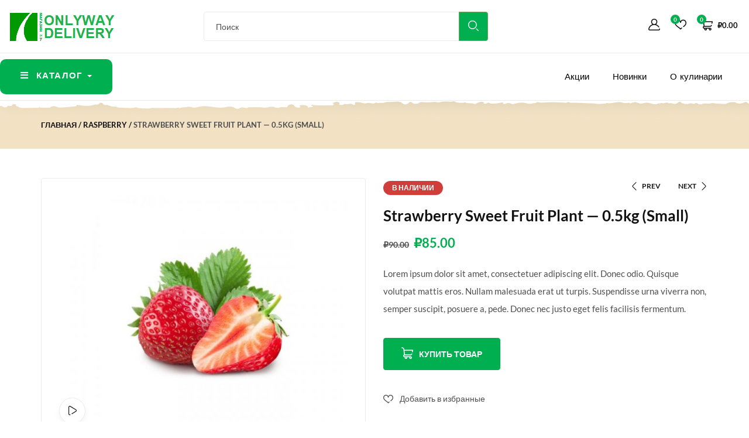

--- FILE ---
content_type: text/html; charset=UTF-8
request_url: https://onlyway.delivery/product/strawberry-sweet-fruit-plant-0-5kg-small/
body_size: 32367
content:
<!DOCTYPE html>
<html lang="ru-RU" prefix="og: https://ogp.me/ns#" class="no-js">

<head>
    <meta charset="UTF-8">
    <meta name="viewport" content="width=device-width">
    <link rel="profile" href="//gmpg.org/xfn/11">

    				<script>document.documentElement.className = document.documentElement.className + ' yes-js js_active js'</script>
			
<!-- SEO от Rank Math - https://rankmath.com/ -->
<title>Strawberry Sweet Fruit Plant - 0.5kg (Small) - Круглосуточный магазин в Красноярске +7 (929) 306-94-06</title>
<meta name="description" content="Lorem ipsum dolor sit amet, consectetuer adipiscing elit. Donec odio. Quisque volutpat mattis eros. Nullam malesuada erat ut turpis. Suspendisse urna viverra non, semper suscipit, posuere a, pede. Donec nec justo eget felis facilisis fermentum."/>
<meta name="robots" content="index, follow, max-snippet:-1, max-video-preview:-1, max-image-preview:large"/>
<link rel="canonical" href="https://onlyway.delivery/product/strawberry-sweet-fruit-plant-0-5kg-small/" />
<meta property="og:locale" content="ru_RU" />
<meta property="og:type" content="product" />
<meta property="og:title" content="Strawberry Sweet Fruit Plant - 0.5kg (Small) - Круглосуточный магазин в Красноярске +7 (929) 306-94-06" />
<meta property="og:description" content="Lorem ipsum dolor sit amet, consectetuer adipiscing elit. Donec odio. Quisque volutpat mattis eros. Nullam malesuada erat ut turpis. Suspendisse urna viverra non, semper suscipit, posuere a, pede. Donec nec justo eget felis facilisis fermentum." />
<meta property="og:url" content="https://onlyway.delivery/product/strawberry-sweet-fruit-plant-0-5kg-small/" />
<meta property="og:site_name" content="Круглосуточный магазин в Красноярске  +7 (929) 306-94-06 " />
<meta property="og:updated_time" content="2024-07-22T18:32:13+07:00" />
<meta property="og:image" content="https://onlyway.delivery/wp-content/uploads/2021/09/s11.jpg" />
<meta property="og:image:secure_url" content="https://onlyway.delivery/wp-content/uploads/2021/09/s11.jpg" />
<meta property="og:image:width" content="630" />
<meta property="og:image:height" content="560" />
<meta property="og:image:alt" content="Strawberry Sweet Fruit Plant &#8212; 0.5kg (Small)" />
<meta property="og:image:type" content="image/jpeg" />
<meta property="product:price:amount" content="85" />
<meta property="product:price:currency" content="RUB" />
<meta property="product:availability" content="instock" />
<meta name="twitter:card" content="summary_large_image" />
<meta name="twitter:title" content="Strawberry Sweet Fruit Plant - 0.5kg (Small) - Круглосуточный магазин в Красноярске +7 (929) 306-94-06" />
<meta name="twitter:description" content="Lorem ipsum dolor sit amet, consectetuer adipiscing elit. Donec odio. Quisque volutpat mattis eros. Nullam malesuada erat ut turpis. Suspendisse urna viverra non, semper suscipit, posuere a, pede. Donec nec justo eget felis facilisis fermentum." />
<meta name="twitter:image" content="https://onlyway.delivery/wp-content/uploads/2021/09/s11.jpg" />
<meta name="twitter:label1" content="Цена" />
<meta name="twitter:data1" content="&#8381;85.00" />
<meta name="twitter:label2" content="Доступность" />
<meta name="twitter:data2" content="В наличии" />
<script type="application/ld+json" class="rank-math-schema">{"@context":"https://schema.org","@graph":[{"@type":"Organization","@id":"https://onlyway.delivery/#organization","name":"ONLYWAY.DELIVERY","url":"https://onlyway.delivery","logo":{"@type":"ImageObject","@id":"https://onlyway.delivery/#logo","url":"https://onlyway.delivery/wp-content/uploads/2021/08/logo-1.png","contentUrl":"https://onlyway.delivery/wp-content/uploads/2021/08/logo-1.png","caption":"ONLYWAY.DELIVERY","inLanguage":"ru-RU","width":"271","height":"70"}},{"@type":"WebSite","@id":"https://onlyway.delivery/#website","url":"https://onlyway.delivery","name":"ONLYWAY.DELIVERY","publisher":{"@id":"https://onlyway.delivery/#organization"},"inLanguage":"ru-RU"},{"@type":"ImageObject","@id":"https://onlyway.delivery/wp-content/uploads/2021/09/s11.jpg","url":"https://onlyway.delivery/wp-content/uploads/2021/09/s11.jpg","width":"630","height":"560","inLanguage":"ru-RU"},{"@type":"ItemPage","@id":"https://onlyway.delivery/product/strawberry-sweet-fruit-plant-0-5kg-small/#webpage","url":"https://onlyway.delivery/product/strawberry-sweet-fruit-plant-0-5kg-small/","name":"Strawberry Sweet Fruit Plant - 0.5kg (Small) - \u041a\u0440\u0443\u0433\u043b\u043e\u0441\u0443\u0442\u043e\u0447\u043d\u044b\u0439 \u043c\u0430\u0433\u0430\u0437\u0438\u043d \u0432 \u041a\u0440\u0430\u0441\u043d\u043e\u044f\u0440\u0441\u043a\u0435 +7 (929) 306-94-06","datePublished":"2021-09-03T10:15:18+07:00","dateModified":"2024-07-22T18:32:13+07:00","isPartOf":{"@id":"https://onlyway.delivery/#website"},"primaryImageOfPage":{"@id":"https://onlyway.delivery/wp-content/uploads/2021/09/s11.jpg"},"inLanguage":"ru-RU"},{"@type":"Product","name":"Strawberry Sweet Fruit Plant - 0.5kg (Small) - \u041a\u0440\u0443\u0433\u043b\u043e\u0441\u0443\u0442\u043e\u0447\u043d\u044b\u0439 \u043c\u0430\u0433\u0430\u0437\u0438\u043d \u0432 \u041a\u0440\u0430\u0441\u043d\u043e\u044f\u0440\u0441\u043a\u0435 +7 (929) 306-94-06","description":"Lorem ipsum dolor sit amet, consectetuer adipiscing elit. Donec odio. Quisque volutpat mattis eros. Nullam malesuada erat ut turpis. Suspendisse urna viverra non, semper suscipit, posuere a, pede. Donec nec justo eget felis facilisis fermentum.","sku":"RTA-07","category":" &gt; Raspberry","mainEntityOfPage":{"@id":"https://onlyway.delivery/product/strawberry-sweet-fruit-plant-0-5kg-small/#webpage"},"weight":{"@type":"QuantitativeValue","unitCode":"KGM","value":"6"},"height":{"@type":"QuantitativeValue","unitCode":"CMT","value":"25"},"width":{"@type":"QuantitativeValue","unitCode":"CMT","value":"50"},"depth":{"@type":"QuantitativeValue","unitCode":"CMT","value":"115"},"image":[{"@type":"ImageObject","url":"https://onlyway.delivery/wp-content/uploads/2021/09/s11.jpg","height":"560","width":"630"},{"@type":"ImageObject","url":"https://onlyway.delivery/wp-content/uploads/2021/08/s1.jpg","height":"560","width":"630"},{"@type":"ImageObject","url":"https://onlyway.delivery/wp-content/uploads/2021/09/s11.jpg","height":"560","width":"630"},{"@type":"ImageObject","url":"https://onlyway.delivery/wp-content/uploads/2021/09/s14.jpg","height":"560","width":"630"},{"@type":"ImageObject","url":"https://onlyway.delivery/wp-content/uploads/2021/09/s8.jpg","height":"560","width":"630"}],"offers":{"@type":"Offer","price":"85.00","priceCurrency":"RUB","priceValidUntil":"2027-12-31","availability":"http://schema.org/InStock","itemCondition":"NewCondition","url":"https://onlyway.delivery/product/strawberry-sweet-fruit-plant-0-5kg-small/","seller":{"@type":"Organization","@id":"https://onlyway.delivery/","name":"ONLYWAY.DELIVERY","url":"https://onlyway.delivery","logo":"https://onlyway.delivery/wp-content/uploads/2021/08/logo-1.png"}},"@id":"https://onlyway.delivery/product/strawberry-sweet-fruit-plant-0-5kg-small/#richSnippet"}]}</script>
<!-- /Rank Math WordPress SEO плагин -->

<link rel='dns-prefetch' href='//fonts.googleapis.com' />
<link rel="alternate" type="application/rss+xml" title="Круглосуточный магазин в Красноярске  +7 (929) 306-94-06  &raquo; Лента" href="https://onlyway.delivery/feed/" />
<link rel="alternate" title="oEmbed (JSON)" type="application/json+oembed" href="https://onlyway.delivery/wp-json/oembed/1.0/embed?url=https%3A%2F%2Fonlyway.delivery%2Fproduct%2Fstrawberry-sweet-fruit-plant-0-5kg-small%2F" />
<link rel="alternate" title="oEmbed (XML)" type="text/xml+oembed" href="https://onlyway.delivery/wp-json/oembed/1.0/embed?url=https%3A%2F%2Fonlyway.delivery%2Fproduct%2Fstrawberry-sweet-fruit-plant-0-5kg-small%2F&#038;format=xml" />
<style id='wp-img-auto-sizes-contain-inline-css' type='text/css'>
img:is([sizes=auto i],[sizes^="auto," i]){contain-intrinsic-size:3000px 1500px}
/*# sourceURL=wp-img-auto-sizes-contain-inline-css */
</style>
<style id='wp-emoji-styles-inline-css' type='text/css'>

	img.wp-smiley, img.emoji {
		display: inline !important;
		border: none !important;
		box-shadow: none !important;
		height: 1em !important;
		width: 1em !important;
		margin: 0 0.07em !important;
		vertical-align: -0.1em !important;
		background: none !important;
		padding: 0 !important;
	}
/*# sourceURL=wp-emoji-styles-inline-css */
</style>
<link rel='stylesheet' id='wp-block-library-css' href='https://onlyway.delivery/wp-includes/css/dist/block-library/style.min.css?ver=75265570cd0a9fd52a780ec078f60e42' type='text/css' media='all' />
<style id='wp-block-library-theme-inline-css' type='text/css'>
.wp-block-audio :where(figcaption){color:#555;font-size:13px;text-align:center}.is-dark-theme .wp-block-audio :where(figcaption){color:#ffffffa6}.wp-block-audio{margin:0 0 1em}.wp-block-code{border:1px solid #ccc;border-radius:4px;font-family:Menlo,Consolas,monaco,monospace;padding:.8em 1em}.wp-block-embed :where(figcaption){color:#555;font-size:13px;text-align:center}.is-dark-theme .wp-block-embed :where(figcaption){color:#ffffffa6}.wp-block-embed{margin:0 0 1em}.blocks-gallery-caption{color:#555;font-size:13px;text-align:center}.is-dark-theme .blocks-gallery-caption{color:#ffffffa6}:root :where(.wp-block-image figcaption){color:#555;font-size:13px;text-align:center}.is-dark-theme :root :where(.wp-block-image figcaption){color:#ffffffa6}.wp-block-image{margin:0 0 1em}.wp-block-pullquote{border-bottom:4px solid;border-top:4px solid;color:currentColor;margin-bottom:1.75em}.wp-block-pullquote :where(cite),.wp-block-pullquote :where(footer),.wp-block-pullquote__citation{color:currentColor;font-size:.8125em;font-style:normal;text-transform:uppercase}.wp-block-quote{border-left:.25em solid;margin:0 0 1.75em;padding-left:1em}.wp-block-quote cite,.wp-block-quote footer{color:currentColor;font-size:.8125em;font-style:normal;position:relative}.wp-block-quote:where(.has-text-align-right){border-left:none;border-right:.25em solid;padding-left:0;padding-right:1em}.wp-block-quote:where(.has-text-align-center){border:none;padding-left:0}.wp-block-quote.is-large,.wp-block-quote.is-style-large,.wp-block-quote:where(.is-style-plain){border:none}.wp-block-search .wp-block-search__label{font-weight:700}.wp-block-search__button{border:1px solid #ccc;padding:.375em .625em}:where(.wp-block-group.has-background){padding:1.25em 2.375em}.wp-block-separator.has-css-opacity{opacity:.4}.wp-block-separator{border:none;border-bottom:2px solid;margin-left:auto;margin-right:auto}.wp-block-separator.has-alpha-channel-opacity{opacity:1}.wp-block-separator:not(.is-style-wide):not(.is-style-dots){width:100px}.wp-block-separator.has-background:not(.is-style-dots){border-bottom:none;height:1px}.wp-block-separator.has-background:not(.is-style-wide):not(.is-style-dots){height:2px}.wp-block-table{margin:0 0 1em}.wp-block-table td,.wp-block-table th{word-break:normal}.wp-block-table :where(figcaption){color:#555;font-size:13px;text-align:center}.is-dark-theme .wp-block-table :where(figcaption){color:#ffffffa6}.wp-block-video :where(figcaption){color:#555;font-size:13px;text-align:center}.is-dark-theme .wp-block-video :where(figcaption){color:#ffffffa6}.wp-block-video{margin:0 0 1em}:root :where(.wp-block-template-part.has-background){margin-bottom:0;margin-top:0;padding:1.25em 2.375em}
/*# sourceURL=/wp-includes/css/dist/block-library/theme.min.css */
</style>
<style id='classic-theme-styles-inline-css' type='text/css'>
/*! This file is auto-generated */
.wp-block-button__link{color:#fff;background-color:#32373c;border-radius:9999px;box-shadow:none;text-decoration:none;padding:calc(.667em + 2px) calc(1.333em + 2px);font-size:1.125em}.wp-block-file__button{background:#32373c;color:#fff;text-decoration:none}
/*# sourceURL=/wp-includes/css/classic-themes.min.css */
</style>
<link rel='stylesheet' id='wp-components-css' href='https://onlyway.delivery/wp-includes/css/dist/components/style.min.css?ver=75265570cd0a9fd52a780ec078f60e42' type='text/css' media='all' />
<link rel='stylesheet' id='wp-preferences-css' href='https://onlyway.delivery/wp-includes/css/dist/preferences/style.min.css?ver=75265570cd0a9fd52a780ec078f60e42' type='text/css' media='all' />
<link rel='stylesheet' id='wp-block-editor-css' href='https://onlyway.delivery/wp-includes/css/dist/block-editor/style.min.css?ver=75265570cd0a9fd52a780ec078f60e42' type='text/css' media='all' />
<link rel='stylesheet' id='wp-reusable-blocks-css' href='https://onlyway.delivery/wp-includes/css/dist/reusable-blocks/style.min.css?ver=75265570cd0a9fd52a780ec078f60e42' type='text/css' media='all' />
<link rel='stylesheet' id='wp-patterns-css' href='https://onlyway.delivery/wp-includes/css/dist/patterns/style.min.css?ver=75265570cd0a9fd52a780ec078f60e42' type='text/css' media='all' />
<link rel='stylesheet' id='wp-editor-css' href='https://onlyway.delivery/wp-includes/css/dist/editor/style.min.css?ver=75265570cd0a9fd52a780ec078f60e42' type='text/css' media='all' />
<link rel='stylesheet' id='sjb_shortcode_block-cgb-style-css-css' href='https://onlyway.delivery/wp-content/plugins/simple-job-board/sjb-block/dist/blocks.style.build.css' type='text/css' media='all' />
<link rel='stylesheet' id='jquery-selectBox-css' href='https://onlyway.delivery/wp-content/plugins/yith-woocommerce-wishlist/assets/css/jquery.selectBox.css?ver=1.2.0' type='text/css' media='all' />
<link rel='stylesheet' id='woocommerce_prettyPhoto_css-css' href='//onlyway.delivery/wp-content/plugins/woocommerce/assets/css/prettyPhoto.css?ver=3.1.6' type='text/css' media='all' />
<link rel='stylesheet' id='yith-wcwl-main-css' href='https://onlyway.delivery/wp-content/plugins/yith-woocommerce-wishlist/assets/css/style.css?ver=4.10.1' type='text/css' media='all' />
<style id='yith-wcwl-main-inline-css' type='text/css'>
 :root { --color-add-to-wishlist-background: #333333; --color-add-to-wishlist-text: #FFFFFF; --color-add-to-wishlist-border: #333333; --color-add-to-wishlist-background-hover: #333333; --color-add-to-wishlist-text-hover: #FFFFFF; --color-add-to-wishlist-border-hover: #333333; --rounded-corners-radius: 16px; --color-add-to-cart-background: #333333; --color-add-to-cart-text: #FFFFFF; --color-add-to-cart-border: #333333; --color-add-to-cart-background-hover: #4F4F4F; --color-add-to-cart-text-hover: #FFFFFF; --color-add-to-cart-border-hover: #4F4F4F; --add-to-cart-rounded-corners-radius: 16px; --color-button-style-1-background: #333333; --color-button-style-1-text: #FFFFFF; --color-button-style-1-border: #333333; --color-button-style-1-background-hover: #4F4F4F; --color-button-style-1-text-hover: #FFFFFF; --color-button-style-1-border-hover: #4F4F4F; --color-button-style-2-background: #333333; --color-button-style-2-text: #FFFFFF; --color-button-style-2-border: #333333; --color-button-style-2-background-hover: #4F4F4F; --color-button-style-2-text-hover: #FFFFFF; --color-button-style-2-border-hover: #4F4F4F; --color-wishlist-table-background: #FFFFFF; --color-wishlist-table-text: #6d6c6c; --color-wishlist-table-border: #FFFFFF; --color-headers-background: #F4F4F4; --color-share-button-color: #FFFFFF; --color-share-button-color-hover: #FFFFFF; --color-fb-button-background: #39599E; --color-fb-button-background-hover: #595A5A; --color-tw-button-background: #45AFE2; --color-tw-button-background-hover: #595A5A; --color-pr-button-background: #AB2E31; --color-pr-button-background-hover: #595A5A; --color-em-button-background: #FBB102; --color-em-button-background-hover: #595A5A; --color-wa-button-background: #00A901; --color-wa-button-background-hover: #595A5A; --feedback-duration: 3s } 
 :root { --color-add-to-wishlist-background: #333333; --color-add-to-wishlist-text: #FFFFFF; --color-add-to-wishlist-border: #333333; --color-add-to-wishlist-background-hover: #333333; --color-add-to-wishlist-text-hover: #FFFFFF; --color-add-to-wishlist-border-hover: #333333; --rounded-corners-radius: 16px; --color-add-to-cart-background: #333333; --color-add-to-cart-text: #FFFFFF; --color-add-to-cart-border: #333333; --color-add-to-cart-background-hover: #4F4F4F; --color-add-to-cart-text-hover: #FFFFFF; --color-add-to-cart-border-hover: #4F4F4F; --add-to-cart-rounded-corners-radius: 16px; --color-button-style-1-background: #333333; --color-button-style-1-text: #FFFFFF; --color-button-style-1-border: #333333; --color-button-style-1-background-hover: #4F4F4F; --color-button-style-1-text-hover: #FFFFFF; --color-button-style-1-border-hover: #4F4F4F; --color-button-style-2-background: #333333; --color-button-style-2-text: #FFFFFF; --color-button-style-2-border: #333333; --color-button-style-2-background-hover: #4F4F4F; --color-button-style-2-text-hover: #FFFFFF; --color-button-style-2-border-hover: #4F4F4F; --color-wishlist-table-background: #FFFFFF; --color-wishlist-table-text: #6d6c6c; --color-wishlist-table-border: #FFFFFF; --color-headers-background: #F4F4F4; --color-share-button-color: #FFFFFF; --color-share-button-color-hover: #FFFFFF; --color-fb-button-background: #39599E; --color-fb-button-background-hover: #595A5A; --color-tw-button-background: #45AFE2; --color-tw-button-background-hover: #595A5A; --color-pr-button-background: #AB2E31; --color-pr-button-background-hover: #595A5A; --color-em-button-background: #FBB102; --color-em-button-background-hover: #595A5A; --color-wa-button-background: #00A901; --color-wa-button-background-hover: #595A5A; --feedback-duration: 3s } 
/*# sourceURL=yith-wcwl-main-inline-css */
</style>
<style id='global-styles-inline-css' type='text/css'>
:root{--wp--preset--aspect-ratio--square: 1;--wp--preset--aspect-ratio--4-3: 4/3;--wp--preset--aspect-ratio--3-4: 3/4;--wp--preset--aspect-ratio--3-2: 3/2;--wp--preset--aspect-ratio--2-3: 2/3;--wp--preset--aspect-ratio--16-9: 16/9;--wp--preset--aspect-ratio--9-16: 9/16;--wp--preset--color--black: #000000;--wp--preset--color--cyan-bluish-gray: #abb8c3;--wp--preset--color--white: #ffffff;--wp--preset--color--pale-pink: #f78da7;--wp--preset--color--vivid-red: #cf2e2e;--wp--preset--color--luminous-vivid-orange: #ff6900;--wp--preset--color--luminous-vivid-amber: #fcb900;--wp--preset--color--light-green-cyan: #7bdcb5;--wp--preset--color--vivid-green-cyan: #00d084;--wp--preset--color--pale-cyan-blue: #8ed1fc;--wp--preset--color--vivid-cyan-blue: #0693e3;--wp--preset--color--vivid-purple: #9b51e0;--wp--preset--gradient--vivid-cyan-blue-to-vivid-purple: linear-gradient(135deg,rgb(6,147,227) 0%,rgb(155,81,224) 100%);--wp--preset--gradient--light-green-cyan-to-vivid-green-cyan: linear-gradient(135deg,rgb(122,220,180) 0%,rgb(0,208,130) 100%);--wp--preset--gradient--luminous-vivid-amber-to-luminous-vivid-orange: linear-gradient(135deg,rgb(252,185,0) 0%,rgb(255,105,0) 100%);--wp--preset--gradient--luminous-vivid-orange-to-vivid-red: linear-gradient(135deg,rgb(255,105,0) 0%,rgb(207,46,46) 100%);--wp--preset--gradient--very-light-gray-to-cyan-bluish-gray: linear-gradient(135deg,rgb(238,238,238) 0%,rgb(169,184,195) 100%);--wp--preset--gradient--cool-to-warm-spectrum: linear-gradient(135deg,rgb(74,234,220) 0%,rgb(151,120,209) 20%,rgb(207,42,186) 40%,rgb(238,44,130) 60%,rgb(251,105,98) 80%,rgb(254,248,76) 100%);--wp--preset--gradient--blush-light-purple: linear-gradient(135deg,rgb(255,206,236) 0%,rgb(152,150,240) 100%);--wp--preset--gradient--blush-bordeaux: linear-gradient(135deg,rgb(254,205,165) 0%,rgb(254,45,45) 50%,rgb(107,0,62) 100%);--wp--preset--gradient--luminous-dusk: linear-gradient(135deg,rgb(255,203,112) 0%,rgb(199,81,192) 50%,rgb(65,88,208) 100%);--wp--preset--gradient--pale-ocean: linear-gradient(135deg,rgb(255,245,203) 0%,rgb(182,227,212) 50%,rgb(51,167,181) 100%);--wp--preset--gradient--electric-grass: linear-gradient(135deg,rgb(202,248,128) 0%,rgb(113,206,126) 100%);--wp--preset--gradient--midnight: linear-gradient(135deg,rgb(2,3,129) 0%,rgb(40,116,252) 100%);--wp--preset--font-size--small: 13px;--wp--preset--font-size--medium: 20px;--wp--preset--font-size--large: 36px;--wp--preset--font-size--x-large: 42px;--wp--preset--spacing--20: 0.44rem;--wp--preset--spacing--30: 0.67rem;--wp--preset--spacing--40: 1rem;--wp--preset--spacing--50: 1.5rem;--wp--preset--spacing--60: 2.25rem;--wp--preset--spacing--70: 3.38rem;--wp--preset--spacing--80: 5.06rem;--wp--preset--shadow--natural: 6px 6px 9px rgba(0, 0, 0, 0.2);--wp--preset--shadow--deep: 12px 12px 50px rgba(0, 0, 0, 0.4);--wp--preset--shadow--sharp: 6px 6px 0px rgba(0, 0, 0, 0.2);--wp--preset--shadow--outlined: 6px 6px 0px -3px rgb(255, 255, 255), 6px 6px rgb(0, 0, 0);--wp--preset--shadow--crisp: 6px 6px 0px rgb(0, 0, 0);}:where(.is-layout-flex){gap: 0.5em;}:where(.is-layout-grid){gap: 0.5em;}body .is-layout-flex{display: flex;}.is-layout-flex{flex-wrap: wrap;align-items: center;}.is-layout-flex > :is(*, div){margin: 0;}body .is-layout-grid{display: grid;}.is-layout-grid > :is(*, div){margin: 0;}:where(.wp-block-columns.is-layout-flex){gap: 2em;}:where(.wp-block-columns.is-layout-grid){gap: 2em;}:where(.wp-block-post-template.is-layout-flex){gap: 1.25em;}:where(.wp-block-post-template.is-layout-grid){gap: 1.25em;}.has-black-color{color: var(--wp--preset--color--black) !important;}.has-cyan-bluish-gray-color{color: var(--wp--preset--color--cyan-bluish-gray) !important;}.has-white-color{color: var(--wp--preset--color--white) !important;}.has-pale-pink-color{color: var(--wp--preset--color--pale-pink) !important;}.has-vivid-red-color{color: var(--wp--preset--color--vivid-red) !important;}.has-luminous-vivid-orange-color{color: var(--wp--preset--color--luminous-vivid-orange) !important;}.has-luminous-vivid-amber-color{color: var(--wp--preset--color--luminous-vivid-amber) !important;}.has-light-green-cyan-color{color: var(--wp--preset--color--light-green-cyan) !important;}.has-vivid-green-cyan-color{color: var(--wp--preset--color--vivid-green-cyan) !important;}.has-pale-cyan-blue-color{color: var(--wp--preset--color--pale-cyan-blue) !important;}.has-vivid-cyan-blue-color{color: var(--wp--preset--color--vivid-cyan-blue) !important;}.has-vivid-purple-color{color: var(--wp--preset--color--vivid-purple) !important;}.has-black-background-color{background-color: var(--wp--preset--color--black) !important;}.has-cyan-bluish-gray-background-color{background-color: var(--wp--preset--color--cyan-bluish-gray) !important;}.has-white-background-color{background-color: var(--wp--preset--color--white) !important;}.has-pale-pink-background-color{background-color: var(--wp--preset--color--pale-pink) !important;}.has-vivid-red-background-color{background-color: var(--wp--preset--color--vivid-red) !important;}.has-luminous-vivid-orange-background-color{background-color: var(--wp--preset--color--luminous-vivid-orange) !important;}.has-luminous-vivid-amber-background-color{background-color: var(--wp--preset--color--luminous-vivid-amber) !important;}.has-light-green-cyan-background-color{background-color: var(--wp--preset--color--light-green-cyan) !important;}.has-vivid-green-cyan-background-color{background-color: var(--wp--preset--color--vivid-green-cyan) !important;}.has-pale-cyan-blue-background-color{background-color: var(--wp--preset--color--pale-cyan-blue) !important;}.has-vivid-cyan-blue-background-color{background-color: var(--wp--preset--color--vivid-cyan-blue) !important;}.has-vivid-purple-background-color{background-color: var(--wp--preset--color--vivid-purple) !important;}.has-black-border-color{border-color: var(--wp--preset--color--black) !important;}.has-cyan-bluish-gray-border-color{border-color: var(--wp--preset--color--cyan-bluish-gray) !important;}.has-white-border-color{border-color: var(--wp--preset--color--white) !important;}.has-pale-pink-border-color{border-color: var(--wp--preset--color--pale-pink) !important;}.has-vivid-red-border-color{border-color: var(--wp--preset--color--vivid-red) !important;}.has-luminous-vivid-orange-border-color{border-color: var(--wp--preset--color--luminous-vivid-orange) !important;}.has-luminous-vivid-amber-border-color{border-color: var(--wp--preset--color--luminous-vivid-amber) !important;}.has-light-green-cyan-border-color{border-color: var(--wp--preset--color--light-green-cyan) !important;}.has-vivid-green-cyan-border-color{border-color: var(--wp--preset--color--vivid-green-cyan) !important;}.has-pale-cyan-blue-border-color{border-color: var(--wp--preset--color--pale-cyan-blue) !important;}.has-vivid-cyan-blue-border-color{border-color: var(--wp--preset--color--vivid-cyan-blue) !important;}.has-vivid-purple-border-color{border-color: var(--wp--preset--color--vivid-purple) !important;}.has-vivid-cyan-blue-to-vivid-purple-gradient-background{background: var(--wp--preset--gradient--vivid-cyan-blue-to-vivid-purple) !important;}.has-light-green-cyan-to-vivid-green-cyan-gradient-background{background: var(--wp--preset--gradient--light-green-cyan-to-vivid-green-cyan) !important;}.has-luminous-vivid-amber-to-luminous-vivid-orange-gradient-background{background: var(--wp--preset--gradient--luminous-vivid-amber-to-luminous-vivid-orange) !important;}.has-luminous-vivid-orange-to-vivid-red-gradient-background{background: var(--wp--preset--gradient--luminous-vivid-orange-to-vivid-red) !important;}.has-very-light-gray-to-cyan-bluish-gray-gradient-background{background: var(--wp--preset--gradient--very-light-gray-to-cyan-bluish-gray) !important;}.has-cool-to-warm-spectrum-gradient-background{background: var(--wp--preset--gradient--cool-to-warm-spectrum) !important;}.has-blush-light-purple-gradient-background{background: var(--wp--preset--gradient--blush-light-purple) !important;}.has-blush-bordeaux-gradient-background{background: var(--wp--preset--gradient--blush-bordeaux) !important;}.has-luminous-dusk-gradient-background{background: var(--wp--preset--gradient--luminous-dusk) !important;}.has-pale-ocean-gradient-background{background: var(--wp--preset--gradient--pale-ocean) !important;}.has-electric-grass-gradient-background{background: var(--wp--preset--gradient--electric-grass) !important;}.has-midnight-gradient-background{background: var(--wp--preset--gradient--midnight) !important;}.has-small-font-size{font-size: var(--wp--preset--font-size--small) !important;}.has-medium-font-size{font-size: var(--wp--preset--font-size--medium) !important;}.has-large-font-size{font-size: var(--wp--preset--font-size--large) !important;}.has-x-large-font-size{font-size: var(--wp--preset--font-size--x-large) !important;}
:where(.wp-block-post-template.is-layout-flex){gap: 1.25em;}:where(.wp-block-post-template.is-layout-grid){gap: 1.25em;}
:where(.wp-block-term-template.is-layout-flex){gap: 1.25em;}:where(.wp-block-term-template.is-layout-grid){gap: 1.25em;}
:where(.wp-block-columns.is-layout-flex){gap: 2em;}:where(.wp-block-columns.is-layout-grid){gap: 2em;}
:root :where(.wp-block-pullquote){font-size: 1.5em;line-height: 1.6;}
/*# sourceURL=global-styles-inline-css */
</style>
<link rel='stylesheet' id='apus-lookbook-style-css' href='https://onlyway.delivery/wp-content/plugins/apus-lookbook/assets/style.css?ver=75265570cd0a9fd52a780ec078f60e42' type='text/css' media='all' />
<link rel='stylesheet' id='apus-salespopup-style-css' href='https://onlyway.delivery/wp-content/plugins/apus-salespopup/assets/style.css?ver=1.0.0' type='text/css' media='all' />
<link rel='stylesheet' id='contact-form-7-css' href='https://onlyway.delivery/wp-content/plugins/contact-form-7/includes/css/styles.css?ver=6.1.4' type='text/css' media='all' />
<link rel='stylesheet' id='simple-job-board-google-fonts-css' href='https://fonts.googleapis.com/css?family=Roboto%3A100%2C100i%2C300%2C300i%2C400%2C400i%2C500%2C500i%2C700%2C700i%2C900%2C900i&#038;ver=2.14.1' type='text/css' media='all' />
<link rel='stylesheet' id='sjb-fontawesome-css' href='https://onlyway.delivery/wp-content/plugins/simple-job-board/includes/css/font-awesome.min.css?ver=5.15.4' type='text/css' media='all' />
<link rel='stylesheet' id='simple-job-board-jquery-ui-css' href='https://onlyway.delivery/wp-content/plugins/simple-job-board/public/css/jquery-ui.css?ver=1.12.1' type='text/css' media='all' />
<link rel='stylesheet' id='simple-job-board-frontend-css' href='https://onlyway.delivery/wp-content/plugins/simple-job-board/public/css/simple-job-board-public.css?ver=3.0.0' type='text/css' media='all' />
<link rel='stylesheet' id='woo-shipping-display-mode-css' href='https://onlyway.delivery/wp-content/plugins/woo-shipping-display-mode/public/css/woo-shipping-display-mode-public.css?ver=1.0.0' type='text/css' media='all' />
<link rel='stylesheet' id='photoswipe-css' href='https://onlyway.delivery/wp-content/plugins/woocommerce/assets/css/photoswipe/photoswipe.min.css?ver=10.4.3' type='text/css' media='all' />
<link rel='stylesheet' id='photoswipe-default-skin-css' href='https://onlyway.delivery/wp-content/plugins/woocommerce/assets/css/photoswipe/default-skin/default-skin.min.css?ver=10.4.3' type='text/css' media='all' />
<link rel='stylesheet' id='woocommerce-layout-css' href='https://onlyway.delivery/wp-content/plugins/woocommerce/assets/css/woocommerce-layout.css?ver=10.4.3' type='text/css' media='all' />
<link rel='stylesheet' id='woocommerce-general-css' href='https://onlyway.delivery/wp-content/plugins/woocommerce/assets/css/woocommerce.css?ver=10.4.3' type='text/css' media='all' />
<style id='woocommerce-inline-inline-css' type='text/css'>
.woocommerce form .form-row .required { visibility: visible; }
/*# sourceURL=woocommerce-inline-inline-css */
</style>
<link rel='stylesheet' id='yml-for-yandex-market-css' href='https://onlyway.delivery/wp-content/plugins/yml-for-yandex-market/public/css/y4ym-public.css?ver=5.0.26' type='text/css' media='all' />
<link rel='stylesheet' id='cmplz-general-css' href='https://onlyway.delivery/wp-content/plugins/complianz-gdpr/assets/css/cookieblocker.min.css?ver=1766011937' type='text/css' media='all' />
<link rel='stylesheet' id='select2-css' href='https://onlyway.delivery/wp-content/plugins/woocommerce/assets/css/select2.css?ver=10.4.3' type='text/css' media='all' />
<link rel='stylesheet' id='tawcvs-frontend-css' href='https://onlyway.delivery/wp-content/plugins/variation-swatches-for-woocommerce/assets/css/frontend.css?ver=2.2.5' type='text/css' media='all' />
<link rel='stylesheet' id='elementor-frontend-css' href='https://onlyway.delivery/wp-content/plugins/elementor/assets/css/frontend.min.css?ver=3.34.2' type='text/css' media='all' />
<link rel='stylesheet' id='eael-general-css' href='https://onlyway.delivery/wp-content/plugins/essential-addons-for-elementor-lite/assets/front-end/css/view/general.min.css?ver=6.5.8' type='text/css' media='all' />
<link rel='stylesheet' id='freshen-theme-fonts-css' href='https://fonts.googleapis.com/css?family=Lato:400,700,900|Signika:400,500,600,700&#038;subset=latin%2Clatin-ext' type='text/css' media='all' />
<link rel='stylesheet' id='all-awesome-css' href='https://onlyway.delivery/wp-content/themes/freshen/css/all-awesome.css?ver=5.11.2' type='text/css' media='all' />
<link rel='stylesheet' id='font-themify-css' href='https://onlyway.delivery/wp-content/themes/freshen/css/themify-icons.css?ver=1.0.0' type='text/css' media='all' />
<link rel='stylesheet' id='font-flaticon-css' href='https://onlyway.delivery/wp-content/themes/freshen/css/flaticon.css?ver=1.0.0' type='text/css' media='all' />
<link rel='stylesheet' id='animate-css' href='https://onlyway.delivery/wp-content/themes/freshen/css/animate.css?ver=3.6.0' type='text/css' media='all' />
<link rel='stylesheet' id='bootstrap-css' href='https://onlyway.delivery/wp-content/themes/freshen/css/bootstrap.css?ver=3.2.0' type='text/css' media='all' />
<link rel='stylesheet' id='slick-css' href='https://onlyway.delivery/wp-content/themes/freshen/css/slick.css?ver=1.8.0' type='text/css' media='all' />
<link rel='stylesheet' id='magnific-popup-css' href='https://onlyway.delivery/wp-content/themes/freshen/css/magnific-popup.css?ver=1.1.0' type='text/css' media='all' />
<link rel='stylesheet' id='perfect-scrollbar-css' href='https://onlyway.delivery/wp-content/themes/freshen/css/perfect-scrollbar.css?ver=0.6.12' type='text/css' media='all' />
<link rel='stylesheet' id='sliding-menu-css' href='https://onlyway.delivery/wp-content/themes/freshen/css/sliding-menu.min.css?ver=0.3.0' type='text/css' media='all' />
<link rel='stylesheet' id='freshen-wc-quantity-increment-css' href='https://onlyway.delivery/wp-content/themes/freshen/css/wc-quantity-increment.css?ver=75265570cd0a9fd52a780ec078f60e42' type='text/css' media='all' />
<link rel='stylesheet' id='freshen-woocommerce-smallscreen-css' href='https://onlyway.delivery/wp-content/themes/freshen/css/woocommerce-smallscreen.css?ver=75265570cd0a9fd52a780ec078f60e42' type='text/css' media='all' />
<link rel='stylesheet' id='freshen-template-css' href='https://onlyway.delivery/wp-content/themes/freshen/css/template.css?ver=1.0' type='text/css' media='all' />
<style id='freshen-template-inline-css' type='text/css'>
:root {--freshen-theme-color: #00af50;--freshen-text-color: #4F4F4F;--freshen-link-color: #121212;--freshen-heading-color: #121212;--freshen-theme-hover-color: #6b9635;--freshen-theme-color-001: rgba(0, 175, 80, 0.01);			  --freshen-theme-color-01: rgba(0, 175, 80, 0.1);--freshen-main-font: 'Lato';--freshen-main-font-weight: 400;--freshen-heading-font: 'Signika';--freshen-heading-font-weight: 700;}
/*# sourceURL=freshen-template-inline-css */
</style>
<link rel='stylesheet' id='freshen-style-css' href='https://onlyway.delivery/wp-content/themes/freshen/style.css?ver=1.0' type='text/css' media='all' />
<script type="text/template" id="tmpl-variation-template">
	<div class="woocommerce-variation-description">{{{ data.variation.variation_description }}}</div>
	<div class="woocommerce-variation-price">{{{ data.variation.price_html }}}</div>
	<div class="woocommerce-variation-availability">{{{ data.variation.availability_html }}}</div>
</script>
<script type="text/template" id="tmpl-unavailable-variation-template">
	<p role="alert">Этот товар недоступен. Пожалуйста, выберите другую комбинацию.</p>
</script>
<script type="text/javascript" src="https://onlyway.delivery/wp-includes/js/jquery/jquery.min.js?ver=3.7.1" id="jquery-core-js"></script>
<script type="text/javascript" src="https://onlyway.delivery/wp-includes/js/jquery/jquery-migrate.min.js?ver=3.4.1" id="jquery-migrate-js"></script>
<script type="text/javascript" async src="https://onlyway.delivery/wp-content/plugins/burst-statistics/assets/js/timeme/timeme.min.js?ver=1767955872" id="burst-timeme-js"></script>
<script type="text/javascript" async src="https://onlyway.delivery/wp-content/uploads/burst/js/burst.min.js?ver=1768949805" id="burst-js"></script>
<script type="text/javascript" id="woo-shipping-display-mode-js-extra">
/* <![CDATA[ */
var wsdm_params = {"shipping_format":"select","is_blocks_enabled":"","shipping_options_label":"Shipping options"};
//# sourceURL=woo-shipping-display-mode-js-extra
/* ]]> */
</script>
<script type="text/javascript" src="https://onlyway.delivery/wp-content/plugins/woo-shipping-display-mode/public/js/woo-shipping-display-mode-public.js?ver=1.0.0" id="woo-shipping-display-mode-js"></script>
<script type="text/javascript" src="https://onlyway.delivery/wp-content/plugins/woocommerce/assets/js/jquery-blockui/jquery.blockUI.min.js?ver=2.7.0-wc.10.4.3" id="wc-jquery-blockui-js" defer="defer" data-wp-strategy="defer"></script>
<script type="text/javascript" id="wc-add-to-cart-js-extra">
/* <![CDATA[ */
var wc_add_to_cart_params = {"ajax_url":"/wp-admin/admin-ajax.php","wc_ajax_url":"/?wc-ajax=%%endpoint%%","i18n_view_cart":"\u041f\u0440\u043e\u0441\u043c\u043e\u0442\u0440 \u043a\u043e\u0440\u0437\u0438\u043d\u044b","cart_url":"https://onlyway.delivery/cart/","is_cart":"","cart_redirect_after_add":"no"};
//# sourceURL=wc-add-to-cart-js-extra
/* ]]> */
</script>
<script type="text/javascript" src="https://onlyway.delivery/wp-content/plugins/woocommerce/assets/js/frontend/add-to-cart.min.js?ver=10.4.3" id="wc-add-to-cart-js" defer="defer" data-wp-strategy="defer"></script>
<script type="text/javascript" src="https://onlyway.delivery/wp-content/plugins/woocommerce/assets/js/flexslider/jquery.flexslider.min.js?ver=2.7.2-wc.10.4.3" id="wc-flexslider-js" defer="defer" data-wp-strategy="defer"></script>
<script type="text/javascript" src="https://onlyway.delivery/wp-content/plugins/woocommerce/assets/js/photoswipe/photoswipe.min.js?ver=4.1.1-wc.10.4.3" id="wc-photoswipe-js" defer="defer" data-wp-strategy="defer"></script>
<script type="text/javascript" src="https://onlyway.delivery/wp-content/plugins/woocommerce/assets/js/photoswipe/photoswipe-ui-default.min.js?ver=4.1.1-wc.10.4.3" id="wc-photoswipe-ui-default-js" defer="defer" data-wp-strategy="defer"></script>
<script type="text/javascript" id="wc-single-product-js-extra">
/* <![CDATA[ */
var wc_single_product_params = {"i18n_required_rating_text":"\u041f\u043e\u0436\u0430\u043b\u0443\u0439\u0441\u0442\u0430, \u043f\u043e\u0441\u0442\u0430\u0432\u044c\u0442\u0435 \u043e\u0446\u0435\u043d\u043a\u0443","i18n_rating_options":["1 \u0438\u0437 5 \u0437\u0432\u0451\u0437\u0434","2 \u0438\u0437 5 \u0437\u0432\u0451\u0437\u0434","3 \u0438\u0437 5 \u0437\u0432\u0451\u0437\u0434","4 \u0438\u0437 5 \u0437\u0432\u0451\u0437\u0434","5 \u0438\u0437 5 \u0437\u0432\u0451\u0437\u0434"],"i18n_product_gallery_trigger_text":"\u041f\u0440\u043e\u0441\u043c\u043e\u0442\u0440 \u0433\u0430\u043b\u0435\u0440\u0435\u0438 \u0438\u0437\u043e\u0431\u0440\u0430\u0436\u0435\u043d\u0438\u0439 \u0432 \u043f\u043e\u043b\u043d\u043e\u044d\u043a\u0440\u0430\u043d\u043d\u043e\u043c \u0440\u0435\u0436\u0438\u043c\u0435","review_rating_required":"yes","flexslider":{"rtl":false,"animation":"slide","smoothHeight":true,"directionNav":false,"controlNav":"thumbnails","slideshow":false,"animationSpeed":500,"animationLoop":false,"allowOneSlide":false},"zoom_enabled":"","zoom_options":[],"photoswipe_enabled":"1","photoswipe_options":{"shareEl":false,"closeOnScroll":false,"history":false,"hideAnimationDuration":0,"showAnimationDuration":0,"captionEl":false},"flexslider_enabled":"1"};
//# sourceURL=wc-single-product-js-extra
/* ]]> */
</script>
<script type="text/javascript" src="https://onlyway.delivery/wp-content/plugins/woocommerce/assets/js/frontend/single-product.min.js?ver=10.4.3" id="wc-single-product-js" defer="defer" data-wp-strategy="defer"></script>
<script type="text/javascript" src="https://onlyway.delivery/wp-content/plugins/woocommerce/assets/js/js-cookie/js.cookie.min.js?ver=2.1.4-wc.10.4.3" id="wc-js-cookie-js" defer="defer" data-wp-strategy="defer"></script>
<script type="text/javascript" id="woocommerce-js-extra">
/* <![CDATA[ */
var woocommerce_params = {"ajax_url":"/wp-admin/admin-ajax.php","wc_ajax_url":"/?wc-ajax=%%endpoint%%","i18n_password_show":"\u041f\u043e\u043a\u0430\u0437\u0430\u0442\u044c \u043f\u0430\u0440\u043e\u043b\u044c","i18n_password_hide":"\u0421\u043a\u0440\u044b\u0442\u044c \u043f\u0430\u0440\u043e\u043b\u044c"};
//# sourceURL=woocommerce-js-extra
/* ]]> */
</script>
<script type="text/javascript" src="https://onlyway.delivery/wp-content/plugins/woocommerce/assets/js/frontend/woocommerce.min.js?ver=10.4.3" id="woocommerce-js" defer="defer" data-wp-strategy="defer"></script>
<script type="text/javascript" src="https://onlyway.delivery/wp-content/plugins/yml-for-yandex-market/public/js/y4ym-public.js?ver=5.0.26" id="yml-for-yandex-market-js"></script>
<script type="text/javascript" src="https://onlyway.delivery/wp-content/plugins/woocommerce/assets/js/selectWoo/selectWoo.full.min.js?ver=1.0.9-wc.10.4.3" id="selectWoo-js" defer="defer" data-wp-strategy="defer"></script>
<script type="text/javascript" src="https://onlyway.delivery/wp-includes/js/underscore.min.js?ver=1.13.7" id="underscore-js"></script>
<script type="text/javascript" id="wp-util-js-extra">
/* <![CDATA[ */
var _wpUtilSettings = {"ajax":{"url":"/wp-admin/admin-ajax.php"}};
//# sourceURL=wp-util-js-extra
/* ]]> */
</script>
<script type="text/javascript" src="https://onlyway.delivery/wp-includes/js/wp-util.min.js?ver=75265570cd0a9fd52a780ec078f60e42" id="wp-util-js"></script>
<script type="text/javascript" id="wc-add-to-cart-variation-js-extra">
/* <![CDATA[ */
var wc_add_to_cart_variation_params = {"wc_ajax_url":"/?wc-ajax=%%endpoint%%","i18n_no_matching_variations_text":"\u0416\u0430\u043b\u044c, \u043d\u043e \u0442\u043e\u0432\u0430\u0440\u043e\u0432, \u0441\u043e\u043e\u0442\u0432\u0435\u0442\u0441\u0442\u0432\u0443\u044e\u0449\u0438\u0445 \u0432\u0430\u0448\u0435\u043c\u0443 \u0432\u044b\u0431\u043e\u0440\u0443, \u043d\u0435 \u043e\u0431\u043d\u0430\u0440\u0443\u0436\u0435\u043d\u043e. \u041f\u043e\u0436\u0430\u043b\u0443\u0439\u0441\u0442\u0430, \u0432\u044b\u0431\u0435\u0440\u0438\u0442\u0435 \u0434\u0440\u0443\u0433\u0443\u044e \u043a\u043e\u043c\u0431\u0438\u043d\u0430\u0446\u0438\u044e.","i18n_make_a_selection_text":"\u0412\u044b\u0431\u0435\u0440\u0438\u0442\u0435 \u043e\u043f\u0446\u0438\u0438 \u0442\u043e\u0432\u0430\u0440\u0430 \u043f\u0435\u0440\u0435\u0434 \u0435\u0433\u043e \u0434\u043e\u0431\u0430\u0432\u043b\u0435\u043d\u0438\u0435\u043c \u0432 \u0432\u0430\u0448\u0443 \u043a\u043e\u0440\u0437\u0438\u043d\u0443.","i18n_unavailable_text":"\u042d\u0442\u043e\u0442 \u0442\u043e\u0432\u0430\u0440 \u043d\u0435\u0434\u043e\u0441\u0442\u0443\u043f\u0435\u043d. \u041f\u043e\u0436\u0430\u043b\u0443\u0439\u0441\u0442\u0430, \u0432\u044b\u0431\u0435\u0440\u0438\u0442\u0435 \u0434\u0440\u0443\u0433\u0443\u044e \u043a\u043e\u043c\u0431\u0438\u043d\u0430\u0446\u0438\u044e.","i18n_reset_alert_text":"\u0420\u0435\u0437\u0443\u043b\u044c\u0442\u0430\u0442\u044b \u0432\u0430\u0448\u0435\u0433\u043e \u0432\u044b\u0431\u043e\u0440\u0430 \u0441\u0431\u0440\u043e\u0448\u0435\u043d\u044b. \u0412\u044b\u0431\u0435\u0440\u0438\u0442\u0435 \u043e\u043f\u0446\u0438\u0438 \u0442\u043e\u0432\u0430\u0440\u0430, \u043f\u0435\u0440\u0435\u0434 \u0442\u0435\u043c \u043a\u0430\u043a \u0434\u043e\u0431\u0430\u0432\u0438\u0442\u044c \u0435\u0433\u043e \u0432 \u043a\u043e\u0440\u0437\u0438\u043d\u0443."};
//# sourceURL=wc-add-to-cart-variation-js-extra
/* ]]> */
</script>
<script type="text/javascript" src="https://onlyway.delivery/wp-content/plugins/woocommerce/assets/js/frontend/add-to-cart-variation.min.js?ver=10.4.3" id="wc-add-to-cart-variation-js" defer="defer" data-wp-strategy="defer"></script>
<link rel="https://api.w.org/" href="https://onlyway.delivery/wp-json/" /><link rel="alternate" title="JSON" type="application/json" href="https://onlyway.delivery/wp-json/wp/v2/product/2588" /><link rel="EditURI" type="application/rsd+xml" title="RSD" href="https://onlyway.delivery/xmlrpc.php?rsd" />
<meta name="framework" content="Redux 4.1.24" />            
                            <style type="text/css">
                    
                /* SJB Fonts */
                                        .sjb-page {
                            font-family: "Roboto", sans-serif;
                        }
                
                    /* Job Filters Background Color */
                    .sjb-page .sjb-filters
                    {
                        background-color: #f2f2f2;
                    }
                                                        
                    /* Listing & Detail Page Title Color */
                    .sjb-page .list-data .v1 .job-info a .job-title,
                    .sjb-page .list-data .v2 .job-info a .job-title,
                    .sjb-page .list-data .v1 .job-info a .company-name,
                    .sjb-page .list-data .v2 .job-info a .company-name              
                    {
                        color: #3b3a3c;
                    }                
                                                        
                    /* Job Detail Page Headings */
                    .sjb-page .sjb-detail .list-data .v1 h3,
                    .sjb-page .sjb-detail .list-data .v2 h3,
                    .sjb-page .sjb-detail .list-data ul li::before,
                    .sjb-page .sjb-detail .list-data .v1 .job-detail h3,
                    .sjb-page .sjb-detail .list-data .v2 .job-detail h3,
                    .sjb-page .sjb-archive-page .job-title,
                    .sjb-page .job-features h3
                    {
                        color: #00af50; 
                    }
                                                        
                    /* Fontawesome Icon Color */
                    .sjb-page .list-data .v1 .job-type i,
                    .sjb-page .list-data .v1 .job-location i,
                    .sjb-page .list-data .v1 .job-date i,
                    .sjb-page .list-data .v2 .job-type i,
                    .sjb-page .list-data .v2 .job-location i,
                    .sjb-page .list-data .v2 .job-date i,
                    .sjb-page .sjb-detail .list-data .v2 .job-features .sjb-title-value h4 i,
                    .sjb-listing .list-data .v2 .job-features .sjb-title-value h4 i
                    {
                        color: #3b3a3c;
                    }

                    /* Fontawesome Text Color */
                    .sjb-page .list-data .v1 .job-type,
                    .sjb-page .list-data .v1 .job-location,
                    .sjb-page .list-data .v1 .job-date,
                    .sjb-page .list-data .v2 .job-type,
                    .sjb-page .list-data .v2 .job-location,
                    .sjb-page .list-data .v2 .job-date
                    {
                        color: #00af50;
                    }
                                                        
                    /* Job Filters-> All Buttons Background Color */
                    .sjb-page .btn-primary,
                    .sjb-page .btn-primary:hover,
                    .sjb-page .btn-primary:active:hover,
                    .sjb-page .btn-primary:active:focus,
                    .sjb-page .sjb-detail .jobpost-form .file div,                
                    .sjb-page .sjb-detail .jobpost-form .file:hover div
                    {
                        background-color: #00af50 !important;
                        border: none !important;
                        color: #fff !important;
                    }
                    
                    .sjb-page .sjb-listing a.sjb_view_more_btn,
                    .sjb-page .sjb-listing a.sjb_view_less_btn
                    {
                        
                        color: #00af50 !important;
                    }

                    /* Pagination Text Color */
                    /* Pagination Background Color */                
                    .sjb-page .pagination li.list-item span.current,
                    .sjb-page .pagination li.list-item a:hover, 
                    .sjb-page .pagination li.list-item span.current:hover
                    {
                        background: #00af50;
                        border-color: #00af50;                    
                        color: #fff;
                    }
                                                        
                </style>        
                	<noscript><style>.woocommerce-product-gallery{ opacity: 1 !important; }</style></noscript>
	<meta name="generator" content="Elementor 3.34.2; features: additional_custom_breakpoints; settings: css_print_method-external, google_font-enabled, font_display-auto">
            <style>
                .woocommerce div.product .cart.variations_form .tawcvs-swatches,
                .woocommerce:not(.archive) li.product .cart.variations_form .tawcvs-swatches,
                .woocommerce.single-product .cart.variations_form .tawcvs-swatches,
                .wc-product-table-wrapper .cart.variations_form .tawcvs-swatches,
                .woocommerce.archive .cart.variations_form .tawcvs-swatches {
                    margin-top: 0px;
                    margin-right: 15px;
                    margin-bottom: 15px;
                    margin-left: 0px;
                    padding-top: 0px;
                    padding-right: 0px;
                    padding-bottom: 0px;
                    padding-left: 0px;
                }

                .woocommerce div.product .cart.variations_form .tawcvs-swatches .swatch-item-wrapper,
                .woocommerce:not(.archive) li.product .cart.variations_form .tawcvs-swatches .swatch-item-wrapper,
                .woocommerce.single-product .cart.variations_form .tawcvs-swatches .swatch-item-wrapper,
                .wc-product-table-wrapper .cart.variations_form .tawcvs-swatches .swatch-item-wrapper,
                .woocommerce.archive .cart.variations_form .tawcvs-swatches .swatch-item-wrapper {
                 margin-top: 0px !important;
                    margin-right: 15px !important;
                    margin-bottom: 15px !important;
                    margin-left: 0px !important;
                    padding-top: 0px !important;
                    padding-right: 0px !important;
                    padding-bottom: 0px !important;
                    padding-left: 0px !important;
                }

                /*tooltip*/
                .woocommerce div.product .cart.variations_form .tawcvs-swatches .swatch .swatch__tooltip,
                .woocommerce:not(.archive) li.product .cart.variations_form .tawcvs-swatches .swatch .swatch__tooltip,
                .woocommerce.single-product .cart.variations_form .tawcvs-swatches .swatch .swatch__tooltip,
                .wc-product-table-wrapper .cart.variations_form .tawcvs-swatches .swatch .swatch__tooltip,
                .woocommerce.archive .cart.variations_form .tawcvs-swatches .swatch .swatch__tooltip {
                 width: px;
                    max-width: px;
                    line-height: 1;
                }
            </style>
						<style>
				.e-con.e-parent:nth-of-type(n+4):not(.e-lazyloaded):not(.e-no-lazyload),
				.e-con.e-parent:nth-of-type(n+4):not(.e-lazyloaded):not(.e-no-lazyload) * {
					background-image: none !important;
				}
				@media screen and (max-height: 1024px) {
					.e-con.e-parent:nth-of-type(n+3):not(.e-lazyloaded):not(.e-no-lazyload),
					.e-con.e-parent:nth-of-type(n+3):not(.e-lazyloaded):not(.e-no-lazyload) * {
						background-image: none !important;
					}
				}
				@media screen and (max-height: 640px) {
					.e-con.e-parent:nth-of-type(n+2):not(.e-lazyloaded):not(.e-no-lazyload),
					.e-con.e-parent:nth-of-type(n+2):not(.e-lazyloaded):not(.e-no-lazyload) * {
						background-image: none !important;
					}
				}
			</style>
			<meta name="generator" content="Powered by Slider Revolution 6.5.9 - responsive, Mobile-Friendly Slider Plugin for WordPress with comfortable drag and drop interface." />
<link rel="icon" href="https://onlyway.delivery/wp-content/uploads/2024/04/logo_512x512-150x150.png" sizes="32x32" />
<link rel="icon" href="https://onlyway.delivery/wp-content/uploads/2024/04/logo_512x512-300x300.png" sizes="192x192" />
<link rel="apple-touch-icon" href="https://onlyway.delivery/wp-content/uploads/2024/04/logo_512x512-300x300.png" />
<meta name="msapplication-TileImage" content="https://onlyway.delivery/wp-content/uploads/2024/04/logo_512x512-300x300.png" />
<script type="text/javascript">function setREVStartSize(e){
			//window.requestAnimationFrame(function() {				 
				window.RSIW = window.RSIW===undefined ? window.innerWidth : window.RSIW;	
				window.RSIH = window.RSIH===undefined ? window.innerHeight : window.RSIH;	
				try {								
					var pw = document.getElementById(e.c).parentNode.offsetWidth,
						newh;
					pw = pw===0 || isNaN(pw) ? window.RSIW : pw;
					e.tabw = e.tabw===undefined ? 0 : parseInt(e.tabw);
					e.thumbw = e.thumbw===undefined ? 0 : parseInt(e.thumbw);
					e.tabh = e.tabh===undefined ? 0 : parseInt(e.tabh);
					e.thumbh = e.thumbh===undefined ? 0 : parseInt(e.thumbh);
					e.tabhide = e.tabhide===undefined ? 0 : parseInt(e.tabhide);
					e.thumbhide = e.thumbhide===undefined ? 0 : parseInt(e.thumbhide);
					e.mh = e.mh===undefined || e.mh=="" || e.mh==="auto" ? 0 : parseInt(e.mh,0);		
					if(e.layout==="fullscreen" || e.l==="fullscreen") 						
						newh = Math.max(e.mh,window.RSIH);					
					else{					
						e.gw = Array.isArray(e.gw) ? e.gw : [e.gw];
						for (var i in e.rl) if (e.gw[i]===undefined || e.gw[i]===0) e.gw[i] = e.gw[i-1];					
						e.gh = e.el===undefined || e.el==="" || (Array.isArray(e.el) && e.el.length==0)? e.gh : e.el;
						e.gh = Array.isArray(e.gh) ? e.gh : [e.gh];
						for (var i in e.rl) if (e.gh[i]===undefined || e.gh[i]===0) e.gh[i] = e.gh[i-1];
											
						var nl = new Array(e.rl.length),
							ix = 0,						
							sl;					
						e.tabw = e.tabhide>=pw ? 0 : e.tabw;
						e.thumbw = e.thumbhide>=pw ? 0 : e.thumbw;
						e.tabh = e.tabhide>=pw ? 0 : e.tabh;
						e.thumbh = e.thumbhide>=pw ? 0 : e.thumbh;					
						for (var i in e.rl) nl[i] = e.rl[i]<window.RSIW ? 0 : e.rl[i];
						sl = nl[0];									
						for (var i in nl) if (sl>nl[i] && nl[i]>0) { sl = nl[i]; ix=i;}															
						var m = pw>(e.gw[ix]+e.tabw+e.thumbw) ? 1 : (pw-(e.tabw+e.thumbw)) / (e.gw[ix]);					
						newh =  (e.gh[ix] * m) + (e.tabh + e.thumbh);
					}
					var el = document.getElementById(e.c);
					if (el!==null && el) el.style.height = newh+"px";					
					el = document.getElementById(e.c+"_wrapper");
					if (el!==null && el) {
						el.style.height = newh+"px";
						el.style.display = "block";
					}
				} catch(e){
					console.log("Failure at Presize of Slider:" + e)
				}					   
			//});
		  };</script>
		<style type="text/css" id="wp-custom-css">
			.detail-post .post-navigation {
	display: none;
}		</style>
		</head>

<body data-rsssl=1 class="wp-singular product-template-default single single-product postid-2588 wp-custom-logo wp-theme-freshen theme-freshen freshen wsdm-shipping-select-mode woocommerce woocommerce-page woocommerce-no-js apus-body-loading image-lazy-loading body-nofooter-mobile elementor-default elementor-kit-4056" data-burst_id="2588" data-burst_type="product">
        <div class="apus-page-loading">
        <div class="apus-loader-inner" style="background-image: url('https://onlyway.delivery/wp-content/uploads/2024/07/onlyway_green_100x100.png'); width: 100px; height: 100px;"></div>
    </div>
        <div id="wrapper-container" class="wrapper-container">

        
        <div id="apus-mobile-menu" class="apus-offcanvas hidden-lg hidden-md"> 
    <div class="apus-offcanvas-body">
                    <div class="header-offcanvas">
                <div class="apus-search-form">
	<div class="apus-search-form-inner">
		<form action="https://onlyway.delivery/" method="get">
			<div class="main-search">
				<div class="autocompleate-wrapper">
			  		<input type="text" placeholder="Поиск" name="s" class="apus-search form-control apus-autocompleate-input" autocomplete="off"/>
				</div>
			</div>
			<input type="hidden" name="post_type" value="product" class="post_type" />
			
			<button type="submit" class="btn-search btn btn-theme"><i class="flaticon-search"></i></button>
		</form>
	</div>
</div>            </div>
                <div class="middle-offcanvas">
            <nav id="menu-main-menu-navbar" class="navbar navbar-offcanvas" role="navigation">
                <div id="mobile-menu-container" class="menu-mobile-primary-menu-container"><ul id="menu-mobile-primary-menu" class=""><li id="menu-item-5840" class="menu-item-5840"><a href="https://onlyway.delivery/category/akczii/">Акции</a></li>
<li id="menu-item-8269" class="menu-item-8269"><a href="https://onlyway.delivery/category/novinki/">Новинки</a></li>
<li id="menu-item-5841" class="menu-item-5841"><a href="https://onlyway.delivery/category/kulinariya/">Кулинария</a></li>
<li id="menu-item-5842" class="menu-item-5842"><a href="https://onlyway.delivery/category/bulochnaya-konditerskaya/">Булочная, Кондитерская</a></li>
<li id="menu-item-5843" class="menu-item-5843"><a href="https://onlyway.delivery/category/ovoshhi-frukty/">Овощи, фрукты</a></li>
<li id="menu-item-5845" class="menu-item-5845"><a href="https://onlyway.delivery/category/moloko-syr-yajczo/">Молоко, Сыр, Яйцо</a></li>
<li id="menu-item-5846" class="menu-item-5846"><a href="https://onlyway.delivery/category/myaso-pticza-kolbasy/">Мясо, птица, колбасы</a></li>
<li id="menu-item-5847" class="menu-item-5847"><a href="https://onlyway.delivery/category/ryba-moreprodukty-ikra/">Рыба, морепродукты, икра</a></li>
<li id="menu-item-5848" class="menu-item-5848"><a href="https://onlyway.delivery/category/fermerskie-produkty/">Фермерские продукты</a></li>
<li id="menu-item-5849" class="menu-item-5849"><a href="https://onlyway.delivery/category/bakaleya/">Бакалея</a></li>
<li id="menu-item-5850" class="menu-item-5850"><a href="https://onlyway.delivery/category/osoznannyj-vybor/">Осознанный выбор</a></li>
<li id="menu-item-5851" class="menu-item-5851"><a href="https://onlyway.delivery/category/vody-soki-napitki/">Воды, соки, напитки</a></li>
<li id="menu-item-5852" class="menu-item-5852"><a href="https://onlyway.delivery/category/zamorozhennye-produkty/">Замороженные продукты</a></li>
<li id="menu-item-5854" class="menu-item-5854"><a href="https://onlyway.delivery/category/krasota-zdorove/">Красота, здоровье</a></li>
<li id="menu-item-5855" class="menu-item-5855"><a href="https://onlyway.delivery/category/sredstva-zashhity/">Средства защиты</a></li>
<li id="menu-item-5856" class="menu-item-5856"><a href="https://onlyway.delivery/category/chistota-poryadok/">Чистота, порядок</a></li>
<li id="menu-item-5857" class="menu-item-5857"><a href="https://onlyway.delivery/category/kuhnya-stolovaya/">Кухня, столовая</a></li>
<li id="menu-item-5858" class="menu-item-5858"><a href="https://onlyway.delivery/category/tovary-dlya-detej/">Товары для детей</a></li>
<li id="menu-item-5859" class="menu-item-5859"><a href="https://onlyway.delivery/category/dom-avto-dacha/">Дом, Авто, Дача</a></li>
<li id="menu-item-5860" class="menu-item-5860"><a href="https://onlyway.delivery/category/tehnika-dlya-doma-i-zhizni/">Техника для дома и жизни</a></li>
<li id="menu-item-5861" class="menu-item-5861"><a href="https://onlyway.delivery/category/kancztovary-hobbi-knigi/">Канцтовары, хобби, книги</a></li>
<li id="menu-item-5862" class="menu-item-5862"><a href="https://onlyway.delivery/category/tovary-dlya-zhivotnyh/">Товары для животных</a></li>
<li id="menu-item-5863" class="menu-item-5863"><a href="https://onlyway.delivery/category/sport-i-aktivnyj-otdyh/">Спорт и активный отдых</a></li>
<li id="menu-item-8270" class="menu-item-8270"><a href="/categories/kulinarnye-stati">Кулинарные статьи</a></li>
</ul></div>
                                    <a style="color:#00AF50" class="my-account" href="https://onlyway.delivery/my-account-2/">
                                                    ВХОД &amp; РЕГИСТРАЦИЯ                                            </a>
                
            </nav>
        </div>
                    <div class="header-mobile-bottom">
                                                                </div>
        
    </div>
</div>
<div class="over-dark"></div><div id="apus-header-mobile" class="header-mobile hidden-lg hidden-md clearfix">    
    <div class="container-fluid">
        <div class="row">
            <div class="flex-middle">
                <div class="col-xs-3">
                    <div class="box-left">
                        <a href="javascript:void(0);" class="btn btn-showmenu"><i class="vertical-icon"></i></a>
                    </div>
                </div>
                <div class="text-center col-xs-6">
                                                                <div class="logo">
                            <a href="https://onlyway.delivery/" >
                                <img src="https://onlyway.delivery/wp-content/uploads/2021/08/logo-green-1.png" alt="Круглосуточный магазин в Красноярске  +7 (929) 306-94-06 ">
                            </a>
                        </div>
                                    </div>
                
                <div class="col-xs-3">
                                            <div class="box-right pull-right">
                            <!-- Setting -->
                            <div class="top-cart">
                                <div class="apus-topcart">
 	<div class="cart">
        <a class="dropdown-toggle mini-cart" data-toggle="dropdown" aria-expanded="true" role="button" aria-haspopup="true" data-delay="0" href="#" title="View your shopping cart">
            <i class="flaticon-shopping-cart"></i>
            <span class="count">0</span>
        </a>
        <div class="dropdown-menu dropdown-menu-right"><div class="widget_shopping_cart_content">
            <div class="shopping_cart_content">
	<div class="cart_list ">

		
			<p class="total empty"><strong>В корзине нет товаров.:</strong> <span class="woocommerce-Price-amount amount"><bdi><span class="woocommerce-Price-currencySymbol">&#8381;</span>0.00</bdi></span></p>
			
			</div><!-- end product list -->
	
		
</div>
        </div></div>
    </div>
</div>                            </div>
                        </div>
                                    </div>
                
            </div>
        </div>
    </div>
</div>
        <div id="apus-header" class="apus-header hidden-xs hidden-sm header-7-1018 no-sticky">		<div data-elementor-type="wp-post" data-elementor-id="1018" class="elementor elementor-1018" data-elementor-post-type="apus_header">
						<section class="elementor-section elementor-top-section elementor-element elementor-element-423f9ac elementor-section-content-middle elementor-section-boxed elementor-section-height-default elementor-section-height-default" data-id="423f9ac" data-element_type="section">
						<div class="elementor-container elementor-column-gap-extended">
					<div class="elementor-column elementor-col-33 elementor-top-column elementor-element elementor-element-3a62672" data-id="3a62672" data-element_type="column">
			<div class="elementor-widget-wrap elementor-element-populated">
						<div class="elementor-element elementor-element-130f8b2 elementor-widget elementor-widget-image" data-id="130f8b2" data-element_type="widget" data-widget_type="image.default">
				<div class="elementor-widget-container">
																<a href="/">
							<img src="https://onlyway.delivery/wp-content/uploads/2021/08/logo-green-1.png" title="logo-green" alt="Магазин 24/7 Красноярск" loading="lazy" />								</a>
															</div>
				</div>
					</div>
		</div>
				<div class="elementor-column elementor-col-33 elementor-top-column elementor-element elementor-element-cc6e53a" data-id="cc6e53a" data-element_type="column">
			<div class="elementor-widget-wrap elementor-element-populated">
						<div class="elementor-element elementor-element-98bf48b elementor-widget elementor-widget-apus_element_search_form" data-id="98bf48b" data-element_type="widget" data-widget_type="apus_element_search_form.default">
				<div class="elementor-widget-container">
					        
        <div class="apus-search-form  style1">
                        <div class="apus-search-form-inner style1">
                                <form action="https://onlyway.delivery/" method="get">
                                        <div class="main-search">
                        <div class="twitter-typeahead">                            <input type="text" placeholder="Поиск" name="s" class="apus-search form-control apus-autocompleate-input" autocomplete="off"/>
                        </div>                    </div>
                    <input type="hidden" name="post_type" value="product" class="post_type" />
                    <button type="submit" class="btn-search btn btn-theme">
                        <i class="flaticon-search"></i>
                    </button>
                </form>
                            </div>
                    </div>
        				</div>
				</div>
					</div>
		</div>
				<div class="elementor-column elementor-col-33 elementor-top-column elementor-element elementor-element-46070ce" data-id="46070ce" data-element_type="column">
			<div class="elementor-widget-wrap elementor-element-populated">
						<div class="elementor-element elementor-element-0dfaac3 elementor-widget__width-auto elementor-widget elementor-widget-apus_element_user_info" data-id="0dfaac3" data-element_type="widget" data-widget_type="apus_element_user_info.default">
				<div class="elementor-widget-container">
					            <div class="top-wrapper-menu wrapper-account-action  link_to_page">
                                        <a class="login account-icon link_to_page" href="https://onlyway.delivery/my-account-2/" title="Sign in"><i class="flaticon-user"></i>
                        </a>
                                </div>
        				</div>
				</div>
				<div class="elementor-element elementor-element-6d332c5 elementor-widget__width-auto elementor-widget elementor-widget-apus_element_woo_header" data-id="6d332c5" data-element_type="widget" data-widget_type="apus_element_woo_header.default">
				<div class="elementor-widget-container">
					        <div class="header-button-woo clearfix  ">
                            <div class="pull-right">
                    <div class="apus-topcart">
                        <div class="cart">
                                                            <a class="dropdown-toggle mini-cart" data-toggle="dropdown" aria-expanded="true" href="#" title="View your shopping cart">
                                    <i class="flaticon-shopping-cart"></i>
                                    <span class="count">0</span>
                                    <span class="total-minicart"><span class="woocommerce-Price-amount amount"><bdi><span class="woocommerce-Price-currencySymbol">&#8381;</span>0.00</bdi></span></span>
                                </a>
                                <div class="dropdown-menu dropdown-menu-right">
                                    <div class="widget_shopping_cart_content">
                                        <div class="shopping_cart_content">
	<div class="cart_list ">

		
			<p class="total empty"><strong>В корзине нет товаров.:</strong> <span class="woocommerce-Price-amount amount"><bdi><span class="woocommerce-Price-currencySymbol">&#8381;</span>0.00</bdi></span></p>
			
			</div><!-- end product list -->
	
		
</div>
                                    </div>
                                </div>
                                                    </div>
                    </div>
                </div>
                            <div class="pull-right">
                    <a class="wishlist-icon" href="https://onlyway.delivery/wishlist/">
                        <i class="flaticon-heart"></i>
                                                    <span class="count">0</span>
                                            </a>
                </div>
                    </div>
        				</div>
				</div>
					</div>
		</div>
					</div>
		</section>
				<section class="elementor-section elementor-top-section elementor-element elementor-element-7e9e889 elementor-section-content-middle elementor-section-boxed elementor-section-height-default elementor-section-height-default" data-id="7e9e889" data-element_type="section">
						<div class="elementor-container elementor-column-gap-extended">
					<nav class="elementor-column elementor-col-50 elementor-top-column elementor-element elementor-element-198e78e" data-id="198e78e" data-element_type="column" data-settings="{&quot;background_background&quot;:&quot;classic&quot;}">
			<div class="elementor-widget-wrap elementor-element-populated">
						<div class="elementor-element elementor-element-c6a28bd elementor-widget elementor-widget-apus_element_primary_menu" data-id="c6a28bd" data-element_type="widget" data-widget_type="apus_element_primary_menu.default">
				<div class="elementor-widget-container">
					            <div class="main-menu menu-center ">
                <nav data-duration="400" class="apus-megamenu slide animate navbar p-static" role="navigation">
                <div class="collapse navbar-collapse no-padding"><ul id="primary-menu" class="nav navbar-nav megamenu effect1"><li id="menu-item-5577" class="menu-item-5577 has-mega-menu aligned-fullwidth"><a href="#" class="dropdown-toggle"  data-hover="dropdown" data-toggle="dropdown"><i class="fas fa-bars"></i>Каталог <b class="caret"></b></a><div class="dropdown-menu katalog" ><div class="dropdown-menu-inner">		<div data-elementor-type="wp-post" data-elementor-id="5581" class="elementor elementor-5581" data-elementor-post-type="apus_megamenu">
						<section class="elementor-section elementor-top-section elementor-element elementor-element-5b9eab51 elementor-section-height-min-height elementor-section-items-top elementor-section-boxed elementor-section-height-default" data-id="5b9eab51" data-element_type="section" data-settings="{&quot;background_background&quot;:&quot;classic&quot;}">
						<div class="elementor-container elementor-column-gap-no">
					<div class="elementor-column elementor-col-12 elementor-top-column elementor-element elementor-element-728e69b" data-id="728e69b" data-element_type="column">
			<div class="elementor-widget-wrap elementor-element-populated">
						<div class="elementor-element elementor-element-444fb68 elementor-widget elementor-widget-image" data-id="444fb68" data-element_type="widget" data-widget_type="image.default">
				<div class="elementor-widget-container">
															<img width="32" height="32" src="https://onlyway.delivery/wp-content/uploads/2022/01/icons8-discount-32.png" class="attachment-thumbnail size-thumbnail wp-image-6209" alt="" />															</div>
				</div>
				<div class="elementor-element elementor-element-93fe57b elementor-widget elementor-widget-image" data-id="93fe57b" data-element_type="widget" data-widget_type="image.default">
				<div class="elementor-widget-container">
															<img width="32" height="32" src="https://onlyway.delivery/wp-content/uploads/2021/12/icons8-fire-32.png" class="attachment-thumbnail size-thumbnail wp-image-6397" alt="" />															</div>
				</div>
				<div class="elementor-element elementor-element-4ae517d elementor-hidden-desktop elementor-hidden-tablet elementor-hidden-mobile elementor-widget elementor-widget-image" data-id="4ae517d" data-element_type="widget" data-widget_type="image.default">
				<div class="elementor-widget-container">
															<img width="32" height="32" src="https://onlyway.delivery/wp-content/uploads/2021/12/icons8-doctors-bag-32.png" class="attachment-thumbnail size-thumbnail wp-image-6398" alt="" />															</div>
				</div>
				<div class="elementor-element elementor-element-dc9109f elementor-widget elementor-widget-image" data-id="dc9109f" data-element_type="widget" data-widget_type="image.default">
				<div class="elementor-widget-container">
															<img loading="lazy" width="32" height="32" src="https://onlyway.delivery/wp-content/uploads/2022/01/icons8-chef-32.png" class="attachment-thumbnail size-thumbnail wp-image-6212" alt="" />															</div>
				</div>
				<div class="elementor-element elementor-element-6cdcf37 elementor-widget elementor-widget-image" data-id="6cdcf37" data-element_type="widget" data-widget_type="image.default">
				<div class="elementor-widget-container">
															<img loading="lazy" width="32" height="32" src="https://onlyway.delivery/wp-content/uploads/2022/01/icons8-bread-32.png" class="attachment-thumbnail size-thumbnail wp-image-6215" alt="" />															</div>
				</div>
				<div class="elementor-element elementor-element-491716b elementor-widget elementor-widget-image" data-id="491716b" data-element_type="widget" data-widget_type="image.default">
				<div class="elementor-widget-container">
															<img loading="lazy" width="32" height="32" src="https://onlyway.delivery/wp-content/uploads/2022/01/icons8-group-of-vegetables-32.png" class="attachment-thumbnail size-thumbnail wp-image-6217" alt="" />															</div>
				</div>
				<div class="elementor-element elementor-element-9df337a elementor-widget elementor-widget-image" data-id="9df337a" data-element_type="widget" data-widget_type="image.default">
				<div class="elementor-widget-container">
															<img loading="lazy" width="32" height="32" src="https://onlyway.delivery/wp-content/uploads/2022/01/icons8-cheese-32.png" class="attachment-thumbnail size-thumbnail wp-image-6219" alt="" />															</div>
				</div>
					</div>
		</div>
				<div class="elementor-column elementor-col-12 elementor-top-column elementor-element elementor-element-735c7a4" data-id="735c7a4" data-element_type="column">
			<div class="elementor-widget-wrap elementor-element-populated">
						<div class="elementor-element elementor-element-31d664f elementor-align-left elementor-widget elementor-widget-button" data-id="31d664f" data-element_type="widget" data-widget_type="button.default">
				<div class="elementor-widget-container">
									<div class="elementor-button-wrapper">
					<a class="elementor-button elementor-button-link elementor-size-sm elementor-animation-shrink" href="/category/akczii/">
						<span class="elementor-button-content-wrapper">
									<span class="elementor-button-text">Акции</span>
					</span>
					</a>
				</div>
								</div>
				</div>
				<div class="elementor-element elementor-element-21502a1 elementor-align-left elementor-widget elementor-widget-button" data-id="21502a1" data-element_type="widget" data-widget_type="button.default">
				<div class="elementor-widget-container">
									<div class="elementor-button-wrapper">
					<a class="elementor-button elementor-button-link elementor-size-sm elementor-animation-shrink" href="/category/novinki/">
						<span class="elementor-button-content-wrapper">
									<span class="elementor-button-text">Новинки</span>
					</span>
					</a>
				</div>
								</div>
				</div>
				<div class="elementor-element elementor-element-91995c3 elementor-align-left elementor-hidden-desktop elementor-hidden-tablet elementor-hidden-mobile elementor-widget elementor-widget-button" data-id="91995c3" data-element_type="widget" data-widget_type="button.default">
				<div class="elementor-widget-container">
									<div class="elementor-button-wrapper">
					<a class="elementor-button elementor-button-link elementor-size-sm elementor-animation-shrink" href="/category/Аптека/">
						<span class="elementor-button-content-wrapper">
									<span class="elementor-button-text">Аптека</span>
					</span>
					</a>
				</div>
								</div>
				</div>
				<div class="elementor-element elementor-element-80a05d2 elementor-align-left elementor-widget elementor-widget-button" data-id="80a05d2" data-element_type="widget" data-widget_type="button.default">
				<div class="elementor-widget-container">
									<div class="elementor-button-wrapper">
					<a class="elementor-button elementor-button-link elementor-size-sm elementor-animation-shrink" href="/category/kulinariya/">
						<span class="elementor-button-content-wrapper">
									<span class="elementor-button-text">Кулинария</span>
					</span>
					</a>
				</div>
								</div>
				</div>
				<div class="elementor-element elementor-element-2b0969e elementor-align-left elementor-widget elementor-widget-button" data-id="2b0969e" data-element_type="widget" data-widget_type="button.default">
				<div class="elementor-widget-container">
									<div class="elementor-button-wrapper">
					<a class="elementor-button elementor-button-link elementor-size-sm elementor-animation-shrink" href="/category/bulochnaya-konditerskaya/">
						<span class="elementor-button-content-wrapper">
									<span class="elementor-button-text">Булочная, Кондитерская</span>
					</span>
					</a>
				</div>
								</div>
				</div>
				<div class="elementor-element elementor-element-6720572 elementor-align-left elementor-widget elementor-widget-button" data-id="6720572" data-element_type="widget" data-widget_type="button.default">
				<div class="elementor-widget-container">
									<div class="elementor-button-wrapper">
					<a class="elementor-button elementor-button-link elementor-size-sm elementor-animation-shrink" href="/category/ovoshhi-frukty/">
						<span class="elementor-button-content-wrapper">
									<span class="elementor-button-text">Овощи, фрукты</span>
					</span>
					</a>
				</div>
								</div>
				</div>
				<div class="elementor-element elementor-element-d83f858 elementor-align-left elementor-widget elementor-widget-button" data-id="d83f858" data-element_type="widget" data-widget_type="button.default">
				<div class="elementor-widget-container">
									<div class="elementor-button-wrapper">
					<a class="elementor-button elementor-button-link elementor-size-sm elementor-animation-shrink" href="/category/moloko-syr-yajczo/">
						<span class="elementor-button-content-wrapper">
									<span class="elementor-button-text">Молоко, Сыр, Яйцо</span>
					</span>
					</a>
				</div>
								</div>
				</div>
					</div>
		</div>
				<div class="elementor-column elementor-col-12 elementor-top-column elementor-element elementor-element-fb4b366" data-id="fb4b366" data-element_type="column">
			<div class="elementor-widget-wrap elementor-element-populated">
						<div class="elementor-element elementor-element-131eab7 elementor-widget elementor-widget-image" data-id="131eab7" data-element_type="widget" data-widget_type="image.default">
				<div class="elementor-widget-container">
															<img loading="lazy" width="32" height="32" src="https://onlyway.delivery/wp-content/uploads/2022/01/icons8-salami-32.png" class="attachment-thumbnail size-thumbnail wp-image-6221" alt="" />															</div>
				</div>
				<div class="elementor-element elementor-element-cc8c619 elementor-widget elementor-widget-image" data-id="cc8c619" data-element_type="widget" data-widget_type="image.default">
				<div class="elementor-widget-container">
															<img loading="lazy" width="32" height="32" src="https://onlyway.delivery/wp-content/uploads/2022/01/icons8-fried-shrimp-32.png" class="attachment-thumbnail size-thumbnail wp-image-6224" alt="" />															</div>
				</div>
				<div class="elementor-element elementor-element-1d29205 elementor-widget elementor-widget-image" data-id="1d29205" data-element_type="widget" data-widget_type="image.default">
				<div class="elementor-widget-container">
															<img loading="lazy" width="32" height="32" src="https://onlyway.delivery/wp-content/uploads/2022/01/icons8-farmer-32.png" class="attachment-thumbnail size-thumbnail wp-image-6226" alt="" />															</div>
				</div>
				<div class="elementor-element elementor-element-b570b8c elementor-widget elementor-widget-image" data-id="b570b8c" data-element_type="widget" data-widget_type="image.default">
				<div class="elementor-widget-container">
															<img loading="lazy" width="32" height="32" src="https://onlyway.delivery/wp-content/uploads/2022/01/icons8-farfalle-32.png" class="attachment-thumbnail size-thumbnail wp-image-6229" alt="" />															</div>
				</div>
				<div class="elementor-element elementor-element-0566015 elementor-widget elementor-widget-image" data-id="0566015" data-element_type="widget" data-widget_type="image.default">
				<div class="elementor-widget-container">
															<img loading="lazy" width="32" height="32" src="https://onlyway.delivery/wp-content/uploads/2022/01/icons8-organic-food-32.png" class="attachment-thumbnail size-thumbnail wp-image-6231" alt="" />															</div>
				</div>
				<div class="elementor-element elementor-element-5d9e1bd elementor-widget elementor-widget-image" data-id="5d9e1bd" data-element_type="widget" data-widget_type="image.default">
				<div class="elementor-widget-container">
															<img loading="lazy" width="32" height="32" src="https://onlyway.delivery/wp-content/uploads/2022/01/icons8-juice-32.png" class="attachment-thumbnail size-thumbnail wp-image-6234" alt="" />															</div>
				</div>
				<div class="elementor-element elementor-element-10bcf89 elementor-widget elementor-widget-image" data-id="10bcf89" data-element_type="widget" data-widget_type="image.default">
				<div class="elementor-widget-container">
															<img loading="lazy" width="32" height="32" src="https://onlyway.delivery/wp-content/uploads/2022/01/icons8-winter-32.png" class="attachment-thumbnail size-thumbnail wp-image-6236" alt="" />															</div>
				</div>
					</div>
		</div>
				<div class="elementor-column elementor-col-12 elementor-top-column elementor-element elementor-element-259accf5" data-id="259accf5" data-element_type="column">
			<div class="elementor-widget-wrap elementor-element-populated">
						<div class="elementor-element elementor-element-1ecd8aa elementor-align-left elementor-widget elementor-widget-button" data-id="1ecd8aa" data-element_type="widget" data-widget_type="button.default">
				<div class="elementor-widget-container">
									<div class="elementor-button-wrapper">
					<a class="elementor-button elementor-button-link elementor-size-sm elementor-animation-shrink" href="/category/myaso-pticza-kolbasy/">
						<span class="elementor-button-content-wrapper">
									<span class="elementor-button-text">Мясо, птица, колбасы</span>
					</span>
					</a>
				</div>
								</div>
				</div>
				<div class="elementor-element elementor-element-53f7d4d elementor-align-left elementor-widget elementor-widget-button" data-id="53f7d4d" data-element_type="widget" data-widget_type="button.default">
				<div class="elementor-widget-container">
									<div class="elementor-button-wrapper">
					<a class="elementor-button elementor-button-link elementor-size-sm elementor-animation-shrink" href="/category/ryba-moreprodukty-ikra/">
						<span class="elementor-button-content-wrapper">
									<span class="elementor-button-text">Рыба, морепродукты, икра</span>
					</span>
					</a>
				</div>
								</div>
				</div>
				<div class="elementor-element elementor-element-223d812 elementor-align-left elementor-widget elementor-widget-button" data-id="223d812" data-element_type="widget" data-widget_type="button.default">
				<div class="elementor-widget-container">
									<div class="elementor-button-wrapper">
					<a class="elementor-button elementor-button-link elementor-size-sm elementor-animation-shrink" href="/category/fermerskie-produkty/">
						<span class="elementor-button-content-wrapper">
									<span class="elementor-button-text">Фермерские продукты</span>
					</span>
					</a>
				</div>
								</div>
				</div>
				<div class="elementor-element elementor-element-d5d9fa0 elementor-align-left elementor-widget elementor-widget-button" data-id="d5d9fa0" data-element_type="widget" data-widget_type="button.default">
				<div class="elementor-widget-container">
									<div class="elementor-button-wrapper">
					<a class="elementor-button elementor-button-link elementor-size-sm elementor-animation-shrink" href="/category/bakaleya/">
						<span class="elementor-button-content-wrapper">
									<span class="elementor-button-text">Бакалея</span>
					</span>
					</a>
				</div>
								</div>
				</div>
				<div class="elementor-element elementor-element-ab7a47f elementor-align-left elementor-widget elementor-widget-button" data-id="ab7a47f" data-element_type="widget" data-widget_type="button.default">
				<div class="elementor-widget-container">
									<div class="elementor-button-wrapper">
					<a class="elementor-button elementor-button-link elementor-size-sm elementor-animation-shrink" href="/category/osoznannyj-vybor/">
						<span class="elementor-button-content-wrapper">
									<span class="elementor-button-text">Осознанный выбор</span>
					</span>
					</a>
				</div>
								</div>
				</div>
				<div class="elementor-element elementor-element-dc73d62 elementor-align-left elementor-widget elementor-widget-button" data-id="dc73d62" data-element_type="widget" data-widget_type="button.default">
				<div class="elementor-widget-container">
									<div class="elementor-button-wrapper">
					<a class="elementor-button elementor-button-link elementor-size-sm elementor-animation-shrink" href="/category/vody-soki-napitki/">
						<span class="elementor-button-content-wrapper">
									<span class="elementor-button-text">Воды, соки, напитки</span>
					</span>
					</a>
				</div>
								</div>
				</div>
				<div class="elementor-element elementor-element-a9b2d95 elementor-align-left elementor-widget elementor-widget-button" data-id="a9b2d95" data-element_type="widget" data-widget_type="button.default">
				<div class="elementor-widget-container">
									<div class="elementor-button-wrapper">
					<a class="elementor-button elementor-button-link elementor-size-sm elementor-animation-shrink" href="/category/zamorozhennye-produkty/">
						<span class="elementor-button-content-wrapper">
									<span class="elementor-button-text">Замороженные продукты</span>
					</span>
					</a>
				</div>
								</div>
				</div>
					</div>
		</div>
				<div class="elementor-column elementor-col-12 elementor-top-column elementor-element elementor-element-5c23eba1" data-id="5c23eba1" data-element_type="column">
			<div class="elementor-widget-wrap elementor-element-populated">
						<div class="elementor-element elementor-element-bb1aa11 elementor-hidden-desktop elementor-hidden-tablet elementor-hidden-mobile elementor-widget elementor-widget-image" data-id="bb1aa11" data-element_type="widget" data-widget_type="image.default">
				<div class="elementor-widget-container">
															<img loading="lazy" width="32" height="32" src="https://onlyway.delivery/wp-content/uploads/2022/01/icons8-wine-bottle-32.png" class="attachment-thumbnail size-thumbnail wp-image-6206" alt="" />															</div>
				</div>
				<div class="elementor-element elementor-element-9752aab elementor-widget elementor-widget-image" data-id="9752aab" data-element_type="widget" data-widget_type="image.default">
				<div class="elementor-widget-container">
															<img loading="lazy" width="32" height="32" src="https://onlyway.delivery/wp-content/uploads/2022/01/icons8-cream-32.png" class="attachment-thumbnail size-thumbnail wp-image-6239" alt="" />															</div>
				</div>
				<div class="elementor-element elementor-element-09c81e2 elementor-widget elementor-widget-image" data-id="09c81e2" data-element_type="widget" data-widget_type="image.default">
				<div class="elementor-widget-container">
															<img loading="lazy" width="32" height="32" src="https://onlyway.delivery/wp-content/uploads/2022/01/icons8-alcohol-gel-32.png" class="attachment-thumbnail size-thumbnail wp-image-6240" alt="" />															</div>
				</div>
				<div class="elementor-element elementor-element-8770bc9 elementor-widget elementor-widget-image" data-id="8770bc9" data-element_type="widget" data-widget_type="image.default">
				<div class="elementor-widget-container">
															<img loading="lazy" width="32" height="32" src="https://onlyway.delivery/wp-content/uploads/2022/01/icons8-household-32.png" class="attachment-thumbnail size-thumbnail wp-image-6245" alt="" />															</div>
				</div>
				<div class="elementor-element elementor-element-be5ada8 elementor-widget elementor-widget-image" data-id="be5ada8" data-element_type="widget" data-widget_type="image.default">
				<div class="elementor-widget-container">
															<img loading="lazy" width="32" height="32" src="https://onlyway.delivery/wp-content/uploads/2022/01/icons8-kitchen-32.png" class="attachment-thumbnail size-thumbnail wp-image-6246" alt="" />															</div>
				</div>
				<div class="elementor-element elementor-element-b3bd85b elementor-widget elementor-widget-image" data-id="b3bd85b" data-element_type="widget" data-widget_type="image.default">
				<div class="elementor-widget-container">
															<img loading="lazy" width="32" height="32" src="https://onlyway.delivery/wp-content/uploads/2022/01/icons8-babys-room-32.png" class="attachment-thumbnail size-thumbnail wp-image-6249" alt="" />															</div>
				</div>
				<div class="elementor-element elementor-element-58de67e elementor-widget elementor-widget-image" data-id="58de67e" data-element_type="widget" data-widget_type="image.default">
				<div class="elementor-widget-container">
															<img loading="lazy" width="32" height="32" src="https://onlyway.delivery/wp-content/uploads/2022/01/icons8-garage-32.png" class="attachment-thumbnail size-thumbnail wp-image-6253" alt="" />															</div>
				</div>
					</div>
		</div>
				<div class="elementor-column elementor-col-12 elementor-top-column elementor-element elementor-element-b71ac01" data-id="b71ac01" data-element_type="column">
			<div class="elementor-widget-wrap elementor-element-populated">
						<div class="elementor-element elementor-element-fb06610 elementor-align-left elementor-hidden-desktop elementor-hidden-tablet elementor-hidden-mobile elementor-widget elementor-widget-button" data-id="fb06610" data-element_type="widget" data-widget_type="button.default">
				<div class="elementor-widget-container">
									<div class="elementor-button-wrapper">
					<a class="elementor-button elementor-button-link elementor-size-sm elementor-animation-shrink" href="/category/alkogol/">
						<span class="elementor-button-content-wrapper">
									<span class="elementor-button-text">Алкоголь</span>
					</span>
					</a>
				</div>
								</div>
				</div>
				<div class="elementor-element elementor-element-c98d210 elementor-align-left elementor-widget elementor-widget-button" data-id="c98d210" data-element_type="widget" data-widget_type="button.default">
				<div class="elementor-widget-container">
									<div class="elementor-button-wrapper">
					<a class="elementor-button elementor-button-link elementor-size-sm elementor-animation-shrink" href="/category/krasota-zdorove/">
						<span class="elementor-button-content-wrapper">
									<span class="elementor-button-text">Красота, здоровье</span>
					</span>
					</a>
				</div>
								</div>
				</div>
				<div class="elementor-element elementor-element-d75539c elementor-align-left elementor-widget elementor-widget-button" data-id="d75539c" data-element_type="widget" data-widget_type="button.default">
				<div class="elementor-widget-container">
									<div class="elementor-button-wrapper">
					<a class="elementor-button elementor-button-link elementor-size-sm elementor-animation-shrink" href="/category/sredstva-zashhity/">
						<span class="elementor-button-content-wrapper">
									<span class="elementor-button-text">Средства защиты</span>
					</span>
					</a>
				</div>
								</div>
				</div>
				<div class="elementor-element elementor-element-2a75d06 elementor-align-left elementor-widget elementor-widget-button" data-id="2a75d06" data-element_type="widget" data-widget_type="button.default">
				<div class="elementor-widget-container">
									<div class="elementor-button-wrapper">
					<a class="elementor-button elementor-button-link elementor-size-sm elementor-animation-shrink" href="/category/chistota-poryadok/">
						<span class="elementor-button-content-wrapper">
									<span class="elementor-button-text">Чистота, порядок</span>
					</span>
					</a>
				</div>
								</div>
				</div>
				<div class="elementor-element elementor-element-c17c047 elementor-align-left elementor-widget elementor-widget-button" data-id="c17c047" data-element_type="widget" data-widget_type="button.default">
				<div class="elementor-widget-container">
									<div class="elementor-button-wrapper">
					<a class="elementor-button elementor-button-link elementor-size-sm elementor-animation-shrink" href="/category/kuhnya-stolovaya/">
						<span class="elementor-button-content-wrapper">
									<span class="elementor-button-text">Кухня, столовая</span>
					</span>
					</a>
				</div>
								</div>
				</div>
				<div class="elementor-element elementor-element-8bd2dcc elementor-align-left elementor-widget elementor-widget-button" data-id="8bd2dcc" data-element_type="widget" data-widget_type="button.default">
				<div class="elementor-widget-container">
									<div class="elementor-button-wrapper">
					<a class="elementor-button elementor-button-link elementor-size-sm elementor-animation-shrink" href="/category/tovary-dlya-detej/">
						<span class="elementor-button-content-wrapper">
									<span class="elementor-button-text">Товары для детей</span>
					</span>
					</a>
				</div>
								</div>
				</div>
				<div class="elementor-element elementor-element-5bc4254 elementor-align-left elementor-widget elementor-widget-button" data-id="5bc4254" data-element_type="widget" data-widget_type="button.default">
				<div class="elementor-widget-container">
									<div class="elementor-button-wrapper">
					<a class="elementor-button elementor-button-link elementor-size-sm elementor-animation-shrink" href="/category/dom-avto-dacha/">
						<span class="elementor-button-content-wrapper">
									<span class="elementor-button-text">Дом, Авто, Дача</span>
					</span>
					</a>
				</div>
								</div>
				</div>
					</div>
		</div>
				<div class="elementor-column elementor-col-12 elementor-top-column elementor-element elementor-element-25fdb60" data-id="25fdb60" data-element_type="column">
			<div class="elementor-widget-wrap elementor-element-populated">
						<div class="elementor-element elementor-element-b816df8 elementor-widget elementor-widget-image" data-id="b816df8" data-element_type="widget" data-widget_type="image.default">
				<div class="elementor-widget-container">
															<img loading="lazy" width="32" height="32" src="https://onlyway.delivery/wp-content/uploads/2022/01/icons8-country-house-32.png" class="attachment-thumbnail size-thumbnail wp-image-6256" alt="" />															</div>
				</div>
				<div class="elementor-element elementor-element-b373cea elementor-widget elementor-widget-image" data-id="b373cea" data-element_type="widget" data-widget_type="image.default">
				<div class="elementor-widget-container">
															<img loading="lazy" width="32" height="32" src="https://onlyway.delivery/wp-content/uploads/2022/01/icons8-books-32.png" class="attachment-thumbnail size-thumbnail wp-image-6258" alt="" />															</div>
				</div>
				<div class="elementor-element elementor-element-e0daf7d elementor-widget elementor-widget-image" data-id="e0daf7d" data-element_type="widget" data-widget_type="image.default">
				<div class="elementor-widget-container">
															<img loading="lazy" width="32" height="32" src="https://onlyway.delivery/wp-content/uploads/2022/01/icons8-fat-cat-32.png" class="attachment-thumbnail size-thumbnail wp-image-6262" alt="" />															</div>
				</div>
				<div class="elementor-element elementor-element-07e9cca elementor-widget elementor-widget-image" data-id="07e9cca" data-element_type="widget" data-widget_type="image.default">
				<div class="elementor-widget-container">
															<img loading="lazy" width="32" height="32" src="https://onlyway.delivery/wp-content/uploads/2022/01/icons8-baseball-player-skin-type-3-32.png" class="attachment-thumbnail size-thumbnail wp-image-6263" alt="" />															</div>
				</div>
				<div class="elementor-element elementor-element-026577c elementor-widget elementor-widget-image" data-id="026577c" data-element_type="widget" data-widget_type="image.default">
				<div class="elementor-widget-container">
															<img loading="lazy" width="32" height="32" src="https://onlyway.delivery/wp-content/uploads/2022/01/icons8-smoking-pipe-32.png" class="attachment-thumbnail size-thumbnail wp-image-6265" alt="" />															</div>
				</div>
					</div>
		</div>
				<div class="elementor-column elementor-col-12 elementor-top-column elementor-element elementor-element-1edac289" data-id="1edac289" data-element_type="column">
			<div class="elementor-widget-wrap elementor-element-populated">
						<div class="elementor-element elementor-element-2f51259 elementor-align-left elementor-widget elementor-widget-button" data-id="2f51259" data-element_type="widget" data-widget_type="button.default">
				<div class="elementor-widget-container">
									<div class="elementor-button-wrapper">
					<a class="elementor-button elementor-button-link elementor-size-sm elementor-animation-shrink" href="/category/tehnika-dlya-doma-i-zhizni/">
						<span class="elementor-button-content-wrapper">
									<span class="elementor-button-text">Техника для дома и жизни</span>
					</span>
					</a>
				</div>
								</div>
				</div>
				<div class="elementor-element elementor-element-5d3dd18 elementor-align-left elementor-widget elementor-widget-button" data-id="5d3dd18" data-element_type="widget" data-widget_type="button.default">
				<div class="elementor-widget-container">
									<div class="elementor-button-wrapper">
					<a class="elementor-button elementor-button-link elementor-size-sm elementor-animation-shrink" href="/category/kancztovary-hobbi-knigi/">
						<span class="elementor-button-content-wrapper">
									<span class="elementor-button-text">Канцтовары, хобби, книги</span>
					</span>
					</a>
				</div>
								</div>
				</div>
				<div class="elementor-element elementor-element-1bcea6d elementor-align-left elementor-widget elementor-widget-button" data-id="1bcea6d" data-element_type="widget" data-widget_type="button.default">
				<div class="elementor-widget-container">
									<div class="elementor-button-wrapper">
					<a class="elementor-button elementor-button-link elementor-size-sm elementor-animation-shrink" href="/category/tovary-dlya-zhivotnyh/">
						<span class="elementor-button-content-wrapper">
									<span class="elementor-button-text">Товары для животных</span>
					</span>
					</a>
				</div>
								</div>
				</div>
				<div class="elementor-element elementor-element-3b9603d elementor-align-left elementor-widget elementor-widget-button" data-id="3b9603d" data-element_type="widget" data-widget_type="button.default">
				<div class="elementor-widget-container">
									<div class="elementor-button-wrapper">
					<a class="elementor-button elementor-button-link elementor-size-sm elementor-animation-shrink" href="/category/sport-i-aktivnyj-otdyh/">
						<span class="elementor-button-content-wrapper">
									<span class="elementor-button-text">Спорт и активный отдых</span>
					</span>
					</a>
				</div>
								</div>
				</div>
				<div class="elementor-element elementor-element-13f9860 elementor-align-left elementor-widget elementor-widget-button" data-id="13f9860" data-element_type="widget" data-widget_type="button.default">
				<div class="elementor-widget-container">
									<div class="elementor-button-wrapper">
					<a class="elementor-button elementor-button-link elementor-size-sm elementor-animation-shrink" href="/category/sistemy-nagrevaniya-tabaka-i-aksessuary/">
						<span class="elementor-button-content-wrapper">
									<span class="elementor-button-text">Системы нагревания табака и аксессуары</span>
					</span>
					</a>
				</div>
								</div>
				</div>
					</div>
		</div>
					</div>
		</section>
				</div>
		</div></div></li>
</ul></div>                </nav>
            </div>
            				</div>
				</div>
					</div>
		</nav>
				<div class="elementor-column elementor-col-50 elementor-top-column elementor-element elementor-element-da5cdce" data-id="da5cdce" data-element_type="column">
			<div class="elementor-widget-wrap elementor-element-populated">
						<div class="elementor-element elementor-element-9450b1d eael_simple_menu_hamburger_disable_selected_menu_hide eael-simple-menu-hamburger-align-right eael-hamburger--tablet elementor-widget elementor-widget-eael-simple-menu" data-id="9450b1d" data-element_type="widget" data-widget_type="eael-simple-menu.default">
				<div class="elementor-widget-container">
					<style>
                        @media screen and (max-width: 1024px) {
                            .eael-hamburger--tablet {
                                .eael-simple-menu-horizontal,
                                .eael-simple-menu-vertical {
                                    display: none;
                                }
                            }
                            .eael-hamburger--tablet {
                                .eael-simple-menu-container .eael-simple-menu-toggle {
                                    display: block;
                                }
                            }
                        }
                    </style>            <div data-hamburger-icon="&lt;i aria-hidden=&quot;true&quot; class=&quot;fas fa-bars&quot;&gt;&lt;/i&gt;" data-indicator-icon="" data-dropdown-indicator-icon="&lt;i class=&quot;fas fa-angle-down&quot;&gt;&lt;/i&gt;" class="eael-simple-menu-container eael-simple-menu-align-right eael-simple-menu-dropdown-align-left preset-1" data-hamburger-breakpoints="{&quot;mobile&quot;:&quot;\u041c\u043e\u0431\u0438\u043b\u044c\u043d\u044b\u0439 - \u043a\u043d\u0438\u0436\u043d\u0430\u044f \u043e\u0440\u0438\u0435\u043d\u0442\u0430\u0446\u0438\u044f (&gt; 767px)&quot;,&quot;tablet&quot;:&quot;\u041f\u043b\u0430\u043d\u0448\u0435\u0442 - \u043a\u043d\u0438\u0436\u043d\u0430\u044f \u043e\u0440\u0438\u0435\u043d\u0442\u0430\u0446\u0438\u044f (&gt; 1024px)&quot;,&quot;desktop&quot;:&quot;\u041a\u043e\u043c\u043f\u044c\u044e\u0442\u0435\u0440 (&gt; 2400 px)&quot;,&quot;none&quot;:&quot;\u041e\u0442\u0441\u0443\u0442\u0441\u0442\u0432\u0443\u0435\u0442&quot;}" data-hamburger-device="tablet">
                <ul id="menu-menu-top" class="eael-simple-menu eael-simple-menu-dropdown-animate-to-top eael-simple-menu-indicator eael-simple-menu-horizontal"><li id="menu-item-8235" class="menu-item menu-item-type-taxonomy menu-item-object-product_cat menu-item-8235"><a href="https://onlyway.delivery/category/akczii/">Акции</a></li>
<li id="menu-item-8239" class="menu-item menu-item-type-taxonomy menu-item-object-product_cat menu-item-8239"><a href="https://onlyway.delivery/category/novinki/">Новинки</a></li>
<li id="menu-item-6403" class="menu-item menu-item-type-custom menu-item-object-custom menu-item-has-children menu-item-6403"><a href="#">О кулинарии</a>
<ul class="sub-menu">
	<li id="menu-item-6406" class="menu-item menu-item-type-custom menu-item-object-custom menu-item-6406"><a href="/categories/kulinarnye-stati/">Кулинарные статьи</a></li>
</ul>
</li>
</ul>                <button class="eael-simple-menu-toggle">
                    <span class="sr-only ">Hamburger Toggle Menu</span>
                    <i aria-hidden="true" class="fas fa-bars"></i>                </button>
            </div>
            				</div>
				</div>
					</div>
		</div>
					</div>
		</section>
				</div>
		</div>        <div id="apus-main-content">
<section id="apus-breadscrumb" class="apus-breadscrumb woo-breadcrumb has_bg" style="background-image:url('https://onlyway.delivery/wp-content/uploads/2021/08/bg-breadcrumb-detail.jpg')"><div class="container"><div class="wrapper-breads single"><div class="wrapper-breads-inner">
        <ol class="breadcrumb"><li><a href="https://onlyway.delivery">Главная</a></li><li><a href="https://onlyway.delivery/category//raspberry/">Raspberry</a></li><li><span class="active">Strawberry Sweet Fruit Plant &#8212; 0.5kg (Small)</span></li></ol></div></div></div></section>
<section id="main-container" class="main-content st_lg container">

    
    <div class="row">
        
        <div id="main-content" class="archive-shop col-xs-12 col-md-12 col-sm-12 col-xs-12">

            <div id="primary" class="content-area">
                <div id="content" class="site-content" role="main">

                    
<div class="clearfix">
<div class="woocommerce-notices-wrapper"></div>
	<div id="product-2588" class="details-product layout-v1 product type-product post-2588 status-publish first instock product_cat-raspberry product_tag-fruits product_tag-vegetables has-post-thumbnail sale shipping-taxable product-type-external">
								<div class="top-content clearfix">
				<div class="row top-row ">
					<div class="col-md-6 col-xs-12">
						<div class="image-mains clearfix thumbnails-bottom">
								<div class="apus-woocommerce-product-gallery-wrapper ">
	    	        <div class="video">
	          	<a href="https://www.youtube.com/watch?v=7e90gBu4pas" class="popup-video">
		            <i class="flaticon-play"></i>
	          	</a>
	        </div>
	        
		<div class="slick-carousel apus-woocommerce-product-gallery" data-carousel="slick" data-items="1" data-smallmedium="1" data-extrasmall="1" data-pagination="false" data-nav="true" data-slickparent="true">
			<div data-thumb="https://onlyway.delivery/wp-content/uploads/2021/09/s11-160x160.jpg" data-thumb-alt="" class="woocommerce-product-gallery__image"><a href="https://onlyway.delivery/wp-content/uploads/2021/09/s11.jpg" data-elementor-lightbox-slideshow="product-gallery"><img loading="lazy" width="600" height="533" src="https://onlyway.delivery/wp-content/uploads/2021/09/s11-600x533.jpg" class="wp-post-image" alt="Strawberry Sweet Fruit Plant - 0.5kg (Small)" title="s11" data-caption="" data-src="https://onlyway.delivery/wp-content/uploads/2021/09/s11.jpg" data-large_image="https://onlyway.delivery/wp-content/uploads/2021/09/s11.jpg" data-large_image_width="630" data-large_image_height="560" decoding="async" srcset="https://onlyway.delivery/wp-content/uploads/2021/09/s11-600x533.jpg 600w, https://onlyway.delivery/wp-content/uploads/2021/09/s11-300x267.jpg 300w, https://onlyway.delivery/wp-content/uploads/2021/09/s11.jpg 630w" sizes="(max-width: 600px) 100vw, 600px"></a></div><div data-thumb="https://onlyway.delivery/wp-content/uploads/2021/08/s1-160x160.jpg" data-thumb-alt="" class="woocommerce-product-gallery__image"><a href="https://onlyway.delivery/wp-content/uploads/2021/08/s1.jpg" data-elementor-lightbox-slideshow="product-gallery"><img loading="lazy" width="600" height="533" src="https://onlyway.delivery/wp-content/uploads/2021/08/s1-600x533.jpg" class="wp-post-image" alt="Strawberry Sweet Fruit Plant - 0.5kg (Small)" title="s1" data-caption="" data-src="https://onlyway.delivery/wp-content/uploads/2021/08/s1.jpg" data-large_image="https://onlyway.delivery/wp-content/uploads/2021/08/s1.jpg" data-large_image_width="630" data-large_image_height="560" decoding="async" srcset="https://onlyway.delivery/wp-content/uploads/2021/08/s1-600x533.jpg 600w, https://onlyway.delivery/wp-content/uploads/2021/08/s1-300x267.jpg 300w, https://onlyway.delivery/wp-content/uploads/2021/08/s1.jpg 630w" sizes="(max-width: 600px) 100vw, 600px"></a></div><div data-thumb="https://onlyway.delivery/wp-content/uploads/2021/09/s11-160x160.jpg" data-thumb-alt="" class="woocommerce-product-gallery__image"><a href="https://onlyway.delivery/wp-content/uploads/2021/09/s11.jpg" data-elementor-lightbox-slideshow="product-gallery"><img loading="lazy" width="600" height="533" src="https://onlyway.delivery/wp-content/uploads/2021/09/s11-600x533.jpg" class="wp-post-image" alt="Strawberry Sweet Fruit Plant - 0.5kg (Small)" title="s11" data-caption="" data-src="https://onlyway.delivery/wp-content/uploads/2021/09/s11.jpg" data-large_image="https://onlyway.delivery/wp-content/uploads/2021/09/s11.jpg" data-large_image_width="630" data-large_image_height="560" decoding="async" srcset="https://onlyway.delivery/wp-content/uploads/2021/09/s11-600x533.jpg 600w, https://onlyway.delivery/wp-content/uploads/2021/09/s11-300x267.jpg 300w, https://onlyway.delivery/wp-content/uploads/2021/09/s11.jpg 630w" sizes="(max-width: 600px) 100vw, 600px"></a></div><div data-thumb="https://onlyway.delivery/wp-content/uploads/2021/09/s14-160x160.jpg" data-thumb-alt="" class="woocommerce-product-gallery__image"><a href="https://onlyway.delivery/wp-content/uploads/2021/09/s14.jpg" data-elementor-lightbox-slideshow="product-gallery"><img loading="lazy" width="600" height="533" src="https://onlyway.delivery/wp-content/uploads/2021/09/s14-600x533.jpg" class="wp-post-image" alt="Strawberry Sweet Fruit Plant - 0.5kg (Small)" title="s14" data-caption="" data-src="https://onlyway.delivery/wp-content/uploads/2021/09/s14.jpg" data-large_image="https://onlyway.delivery/wp-content/uploads/2021/09/s14.jpg" data-large_image_width="630" data-large_image_height="560" decoding="async" srcset="https://onlyway.delivery/wp-content/uploads/2021/09/s14-600x533.jpg 600w, https://onlyway.delivery/wp-content/uploads/2021/09/s14-300x267.jpg 300w, https://onlyway.delivery/wp-content/uploads/2021/09/s14.jpg 630w" sizes="(max-width: 600px) 100vw, 600px"></a></div><div data-thumb="https://onlyway.delivery/wp-content/uploads/2021/09/s8-160x160.jpg" data-thumb-alt="" class="woocommerce-product-gallery__image"><a href="https://onlyway.delivery/wp-content/uploads/2021/09/s8.jpg" data-elementor-lightbox-slideshow="product-gallery"><img loading="lazy" width="600" height="533" src="https://onlyway.delivery/wp-content/uploads/2021/09/s8-600x533.jpg" class="wp-post-image" alt="Strawberry Sweet Fruit Plant - 0.5kg (Small)" title="s8" data-caption="" data-src="https://onlyway.delivery/wp-content/uploads/2021/09/s8.jpg" data-large_image="https://onlyway.delivery/wp-content/uploads/2021/09/s8.jpg" data-large_image_width="630" data-large_image_height="560" decoding="async" srcset="https://onlyway.delivery/wp-content/uploads/2021/09/s8-600x533.jpg 600w, https://onlyway.delivery/wp-content/uploads/2021/09/s8-300x267.jpg 300w, https://onlyway.delivery/wp-content/uploads/2021/09/s8.jpg 630w" sizes="(max-width: 600px) 100vw, 600px"></a></div>		</div>
	</div>
			<div class="wrapper-thumbs ">
			<div class="slick-carousel apus-woocommerce-product-gallery-thumbs " data-carousel="slick" data-items="5" data-smallmedium="5" data-extrasmall="3" data-smallest="2" data-pagination="false" data-nav="true" data-asnavfor=".apus-woocommerce-product-gallery" data-slidestoscroll="1" data-focusonselect="true" >
				<div class="woocommerce-product-gallery__image"><div class="thumbs-inner"><img loading="lazy" width="160" height="160" src="https://onlyway.delivery/wp-content/uploads/2021/09/s11-160x160.jpg" class="attachment-woocommerce_gallery_thumbnail size-woocommerce_gallery_thumbnail wp-post-image" alt="Strawberry Sweet Fruit Plant - 0.5kg (Small)" decoding="async" srcset="https://onlyway.delivery/wp-content/uploads/2021/09/s11-160x160.jpg 160w, https://onlyway.delivery/wp-content/uploads/2021/09/s11-300x300.jpg 300w, https://onlyway.delivery/wp-content/uploads/2021/09/s11-150x150.jpg 150w, https://onlyway.delivery/wp-content/uploads/2021/09/s11-500x500.jpg 500w, https://onlyway.delivery/wp-content/uploads/2021/09/s11-410x410.jpg 410w" sizes="(max-width: 160px) 100vw, 160px"></div></div><div class="woocommerce-product-gallery__image"><div class="thumbs-inner"><img loading="lazy" width="160" height="160" src="https://onlyway.delivery/wp-content/uploads/2021/08/s1-160x160.jpg" class="attachment-woocommerce_gallery_thumbnail size-woocommerce_gallery_thumbnail" alt="" decoding="async" srcset="https://onlyway.delivery/wp-content/uploads/2021/08/s1-160x160.jpg 160w, https://onlyway.delivery/wp-content/uploads/2021/08/s1-300x300.jpg 300w, https://onlyway.delivery/wp-content/uploads/2021/08/s1-150x150.jpg 150w, https://onlyway.delivery/wp-content/uploads/2021/08/s1-500x500.jpg 500w, https://onlyway.delivery/wp-content/uploads/2021/08/s1-410x410.jpg 410w" sizes="(max-width: 160px) 100vw, 160px" /></div></div><div class="woocommerce-product-gallery__image"><div class="thumbs-inner"><img loading="lazy" width="160" height="160" src="https://onlyway.delivery/wp-content/uploads/2021/09/s11-160x160.jpg" class="attachment-woocommerce_gallery_thumbnail size-woocommerce_gallery_thumbnail" alt="" decoding="async" srcset="https://onlyway.delivery/wp-content/uploads/2021/09/s11-160x160.jpg 160w, https://onlyway.delivery/wp-content/uploads/2021/09/s11-300x300.jpg 300w, https://onlyway.delivery/wp-content/uploads/2021/09/s11-150x150.jpg 150w, https://onlyway.delivery/wp-content/uploads/2021/09/s11-500x500.jpg 500w, https://onlyway.delivery/wp-content/uploads/2021/09/s11-410x410.jpg 410w" sizes="(max-width: 160px) 100vw, 160px" /></div></div><div class="woocommerce-product-gallery__image"><div class="thumbs-inner"><img loading="lazy" width="160" height="160" src="https://onlyway.delivery/wp-content/uploads/2021/09/s14-160x160.jpg" class="attachment-woocommerce_gallery_thumbnail size-woocommerce_gallery_thumbnail" alt="" decoding="async" srcset="https://onlyway.delivery/wp-content/uploads/2021/09/s14-160x160.jpg 160w, https://onlyway.delivery/wp-content/uploads/2021/09/s14-300x300.jpg 300w, https://onlyway.delivery/wp-content/uploads/2021/09/s14-150x150.jpg 150w, https://onlyway.delivery/wp-content/uploads/2021/09/s14-500x500.jpg 500w, https://onlyway.delivery/wp-content/uploads/2021/09/s14-410x410.jpg 410w" sizes="(max-width: 160px) 100vw, 160px" /></div></div><div class="woocommerce-product-gallery__image"><div class="thumbs-inner"><img loading="lazy" width="160" height="160" src="https://onlyway.delivery/wp-content/uploads/2021/09/s8-160x160.jpg" class="attachment-woocommerce_gallery_thumbnail size-woocommerce_gallery_thumbnail" alt="" decoding="async" srcset="https://onlyway.delivery/wp-content/uploads/2021/09/s8-160x160.jpg 160w, https://onlyway.delivery/wp-content/uploads/2021/09/s8-300x300.jpg 300w, https://onlyway.delivery/wp-content/uploads/2021/09/s8-150x150.jpg 150w, https://onlyway.delivery/wp-content/uploads/2021/09/s8-500x500.jpg 500w, https://onlyway.delivery/wp-content/uploads/2021/09/s8-410x410.jpg 410w" sizes="(max-width: 160px) 100vw, 160px" /></div></div>			</div>
		</div>
		
						</div>
					</div>
					<div class="col-md-6 col-xs-12 right-info ">
						<div class="information">
							<div class="summary entry-summary">
								    <div class="breadcrumb-navigation-wrapper">
        <div class="stock"><div class="in-stock">В наличии</div></div>        <div class="product-navs">
            
	<nav class="navigation post-navigation" aria-label="Записи">
		<h2 class="screen-reader-text">Навигация по записям</h2>
		<div class="nav-links"><div class="nav-previous"><a href="https://onlyway.delivery/product/cucumber-f1-hybrid-organic-100g/" rel="prev"><i class="flaticon-left-arrow"></i>PREV</a></div><div class="nav-next"><a href="https://onlyway.delivery/product/detrot-dark-red-organic-beetroot-150g/" rel="next">NEXT<i class="flaticon-chevron"></i></a></div></div>
	</nav>        </div>
    </div>
    <h1 class="product_title entry-title">Strawberry Sweet Fruit Plant &#8212; 0.5kg (Small)</h1><p class="price"><del aria-hidden="true"><span class="woocommerce-Price-amount amount"><bdi><span class="woocommerce-Price-currencySymbol">&#8381;</span>90.00</bdi></span></del> <span class="screen-reader-text">Первоначальная цена составляла &#8381;90.00.</span><ins aria-hidden="true"><span class="woocommerce-Price-amount amount"><bdi><span class="woocommerce-Price-currencySymbol">&#8381;</span>85.00</bdi></span></ins><span class="screen-reader-text">Текущая цена: &#8381;85.00.</span></p>
<div class="woocommerce-product-details__short-description">
	<p>Lorem ipsum dolor sit amet, consectetuer adipiscing elit. Donec odio. Quisque volutpat mattis eros. Nullam malesuada erat ut turpis. Suspendisse urna viverra non, semper suscipit, posuere a, pede. Donec nec justo eget felis facilisis fermentum.</p>
</div>

<form class="cart" action="https://themeforest.net" method="get">
	
	<button type="submit" class="single_add_to_cart_button button alt">Купить товар</button>

	
	</form>


<div
	class="yith-wcwl-add-to-wishlist add-to-wishlist-2588 yith-wcwl-add-to-wishlist--link-style yith-wcwl-add-to-wishlist--single wishlist-fragment on-first-load"
	data-fragment-ref="2588"
	data-fragment-options="{&quot;base_url&quot;:&quot;&quot;,&quot;product_id&quot;:2588,&quot;parent_product_id&quot;:0,&quot;product_type&quot;:&quot;external&quot;,&quot;is_single&quot;:true,&quot;in_default_wishlist&quot;:false,&quot;show_view&quot;:true,&quot;browse_wishlist_text&quot;:&quot;\u041f\u043e\u0441\u043c\u043e\u0442\u0440\u0435\u0442\u044c \u0438\u0437\u0431\u0440\u0430\u043d\u043d\u044b\u0435 \u0442\u043e\u0432\u0430\u0440\u044b&quot;,&quot;already_in_wishslist_text&quot;:&quot;\u042d\u0442\u043e\u0442 \u0442\u043e\u0432\u0430\u0440 \u0443\u0436\u0435 \u0434\u043e\u0431\u0430\u0432\u043b\u0435\u043d \u0432 \u0438\u0437\u0431\u0440\u0430\u043d\u043d\u044b\u0435!&quot;,&quot;product_added_text&quot;:&quot;\u0422\u043e\u0432\u0430\u0440 \u0434\u043e\u0431\u0430\u0432\u043b\u0435\u043d!&quot;,&quot;available_multi_wishlist&quot;:false,&quot;disable_wishlist&quot;:false,&quot;show_count&quot;:false,&quot;ajax_loading&quot;:false,&quot;loop_position&quot;:&quot;after_add_to_cart&quot;,&quot;item&quot;:&quot;add_to_wishlist&quot;}"
>
	</div>
<!-- <div class="product_meta">

	
	
		<span class="sku_wrapper"><span class="sub_title">SKU: </span> <span class="sku">RTA-07</span></span>

	
	<span class="posted_in"><span class="sub_title">Категория:</span> <a href="https://onlyway.delivery/category//raspberry/" rel="tag">Raspberry</a></span>
	<span class="tagged_as"><span class="sub_title">Tags:</span> <a href="https://onlyway.delivery/product-tag/fruits/" rel="tag">Fruits</a>, <a href="https://onlyway.delivery/product-tag/vegetables/" rel="tag">vegetables</a></span>
	
</div> --><br><br>
<div class="apus-social-share">
	<strong>
		Поделиться:</span>
	</strong>
				<a class="bo-social-facebook facebook" href="//www.facebook.com/sharer.php?s=100&u=https://onlyway.delivery/product/strawberry-sweet-fruit-plant-0-5kg-small/" target="_blank">
			<i class="fab fa-facebook-f"></i>
		</a>
					<a class="bo-social-twitter twitter" href="//twitter.com/intent/tweet?url=https://onlyway.delivery/product/strawberry-sweet-fruit-plant-0-5kg-small/" target="_blank">
			<i class="fab fa-twitter"></i>
		</a>
					<a class="bo-social-linkedin linkedin" href="//linkedin.com/shareArticle?mini=true&amp;url=https://onlyway.delivery/product/strawberry-sweet-fruit-plant-0-5kg-small/&amp;title=Strawberry Sweet Fruit Plant &#8212; 0.5kg (Small)" target="_blank">
			<i class="fab fa-linkedin-in"></i>
		</a>
		
						<a class="bo-social-pinterest pinterest" href="//pinterest.com/pin/create/button/?url=https%3A%2F%2Fonlyway.delivery%2Fproduct%2Fstrawberry-sweet-fruit-plant-0-5kg-small%2F&amp;media=https%3A%2F%2Fonlyway.delivery%2Fwp-content%2Fuploads%2F2021%2F09%2Fs11.jpg" target="_blank">
			<i class="fab fa-pinterest-p"></i>
		</a>
	</div>							</div><!-- .summary -->
						</div>
					</div>
				</div>

			</div>
		
			
	<div class="woocommerce-tabs tabs-v1 apus-wc-tabs">
		<div class="tap-top">
			<ul class="tabs-list nav nav-tabs">
													<li class="description_tab active">
						<a data-toggle="tab" href="#tabs-list-description">Описание</a>
					</li>
									<li class="additional_information_tab ">
						<a data-toggle="tab" href="#tabs-list-additional_information">Детали</a>
					</li>
							</ul>
		</div>
		<div class="tab-content">
							<div class="tab-pane active in" id="tabs-list-description">
				
	<h2>Описание</h2>

<p>Lorem ipsum dolor sit amet, consectetuer adipiscing elit. Donec odio. Quisque volutpat mattis eros. Nullam malesuada erat ut turpis. Suspendisse urna viverra non, semper suscipit, posuere a, pede. Donec nec justo eget felis facilisis fermentum. Aliquam porttitor mauris sit amet orci. Aenean dignissim pellentesque felis. Phasellus ultrices nulla quis nibh. Quisque a lectus. Donec consectetuer ligula vulputate sem tristique cursus.</p>
<ul class="list-featured">
<li>Nunc nec porttitor turpis. In eu risus enim. In vitae mollis elit.</li>
<li>Vivamus finibus vel mauris ut vehicula.</li>
<li>Nullam a magna porttitor, dictum risus nec, faucibus sapien.</li>
</ul>
<p>Lorem ipsum dolor sit amet, consectetuer adipiscing elit. Donec odio. Quisque volutpat mattis eros. Nullam malesuada erat ut turpis. Suspendisse urna viverra non, semper suscipit, posuere a, pede. Donec nec justo eget felis facilisis fermentum. Aliquam porttitor mauris sit amet orci. Aenean dignissim pellentesque felis. Phasellus ultrices nulla quis nibh. Quisque a lectus. Donec consectetuer ligula vulputate sem tristique cursus.</p>
			</div>
					<div class="tab-pane" id="tabs-list-additional_information">
				
	<h2>Детали</h2>

<table class="woocommerce-product-attributes shop_attributes" aria-label="Сведения о товаре">
			<tr class="woocommerce-product-attributes-item woocommerce-product-attributes-item--weight">
			<th class="woocommerce-product-attributes-item__label" scope="row">Вес</th>
			<td class="woocommerce-product-attributes-item__value">6 кг</td>
		</tr>
			<tr class="woocommerce-product-attributes-item woocommerce-product-attributes-item--dimensions">
			<th class="woocommerce-product-attributes-item__label" scope="row">Габариты</th>
			<td class="woocommerce-product-attributes-item__value">115 &times; 50 &times; 25 см</td>
		</tr>
	</table>
			</div>
				</div>

			</div>


		<meta itemprop="url" content="https://onlyway.delivery/product/strawberry-sweet-fruit-plant-0-5kg-small/" />

	</div><!-- #product-2588 -->
	

	</div>
                </div><!-- #content -->
            </div><!-- #primary -->
        </div><!-- #main-content -->

                
    </div>
    
	<div class="related products widget">
		<div class="woocommerce">
			<h3 class="widget-title">
				Похожие товары			</h3>
			
			<div class="slick-carousel products" data-carousel="slick"
			    data-items="4"
			    data-smallmedium="3"
			    data-extrasmall="2"

			    data-slidestoscroll="4"
			    data-slidestoscroll_smallmedium="3"
			    data-slidestoscroll_extrasmall="2"

			    data-pagination="false" data-nav="true">

					
												<div class="item">
								<div class="product-block grid v1" data-product-id="2591">
    <div class="grid-inner">
        <div class="block-inner flex-middle justify-content-center">
            <figure class="image">
                        <a title="Fresh Organic Ginger Medium Size" href="https://onlyway.delivery/product/fresh-organic-ginger-medium-size/" class="product-image">
            <img width="300" height="300" src="data:image/svg+xml;charset=utf-8,%3Csvg%20xmlns%3D&#039;http%3A%2F%2Fwww.w3.org%2F2000%2Fsvg&#039;%20viewBox%3D&#039;0%200%20300%20300&#039;%2F%3E" class="attachment-woocommerce_thumbnail size-woocommerce_thumbnail image-effect unveil-image" alt="" data-src="https://onlyway.delivery/wp-content/uploads/2021/09/s13-300x300.jpg" data-srcset="https://onlyway.delivery/wp-content/uploads/2021/09/s13-300x300.jpg 300w, https://onlyway.delivery/wp-content/uploads/2021/09/s13-160x160.jpg 160w, https://onlyway.delivery/wp-content/uploads/2021/09/s13-150x150.jpg 150w, https://onlyway.delivery/wp-content/uploads/2021/09/s13-500x500.jpg 500w, https://onlyway.delivery/wp-content/uploads/2021/09/s13-410x410.jpg 410w" data-sizes="(max-width: 300px) 100vw, 300px" /><img width="300" height="300" src="data:image/svg+xml;charset=utf-8,%3Csvg%20xmlns%3D&#039;http%3A%2F%2Fwww.w3.org%2F2000%2Fsvg&#039;%20viewBox%3D&#039;0%200%20300%20300&#039;%2F%3E" class="attachment-woocommerce_thumbnail size-woocommerce_thumbnail image-hover unveil-image" alt="" data-src="https://onlyway.delivery/wp-content/uploads/2021/09/s10-300x300.jpg" data-srcset="https://onlyway.delivery/wp-content/uploads/2021/09/s10-300x300.jpg 300w, https://onlyway.delivery/wp-content/uploads/2021/09/s10-160x160.jpg 160w, https://onlyway.delivery/wp-content/uploads/2021/09/s10-150x150.jpg 150w, https://onlyway.delivery/wp-content/uploads/2021/09/s10-500x500.jpg 500w, https://onlyway.delivery/wp-content/uploads/2021/09/s10-410x410.jpg 410w" data-sizes="(max-width: 300px) 100vw, 300px" />        </a>
        <div class='sale-perc'>-15 %</div>            </figure>
            
            <div class="buttons">
                
<div
	class="yith-wcwl-add-to-wishlist add-to-wishlist-2591 yith-wcwl-add-to-wishlist--link-style wishlist-fragment on-first-load"
	data-fragment-ref="2591"
	data-fragment-options="{&quot;base_url&quot;:&quot;&quot;,&quot;product_id&quot;:2591,&quot;parent_product_id&quot;:0,&quot;product_type&quot;:&quot;simple&quot;,&quot;is_single&quot;:false,&quot;in_default_wishlist&quot;:false,&quot;show_view&quot;:false,&quot;browse_wishlist_text&quot;:&quot;\u041f\u043e\u0441\u043c\u043e\u0442\u0440\u0435\u0442\u044c \u0438\u0437\u0431\u0440\u0430\u043d\u043d\u044b\u0435 \u0442\u043e\u0432\u0430\u0440\u044b&quot;,&quot;already_in_wishslist_text&quot;:&quot;\u042d\u0442\u043e\u0442 \u0442\u043e\u0432\u0430\u0440 \u0443\u0436\u0435 \u0434\u043e\u0431\u0430\u0432\u043b\u0435\u043d \u0432 \u0438\u0437\u0431\u0440\u0430\u043d\u043d\u044b\u0435!&quot;,&quot;product_added_text&quot;:&quot;\u0422\u043e\u0432\u0430\u0440 \u0434\u043e\u0431\u0430\u0432\u043b\u0435\u043d!&quot;,&quot;available_multi_wishlist&quot;:false,&quot;disable_wishlist&quot;:false,&quot;show_count&quot;:false,&quot;ajax_loading&quot;:false,&quot;loop_position&quot;:&quot;after_add_to_cart&quot;,&quot;item&quot;:&quot;add_to_wishlist&quot;}"
>
	</div>

                                    <div class="view">
                        <a href="javascript:void(0);" class="quickview" data-product_id="2591">
                            <i class="flaticon-search"></i>
                        </a>
                    </div>
                
                
            </div>
        </div>
        <div class="metas text-center">
                
                    <div class="product-cat">
        <a href="https://onlyway.delivery/category//raspberry/">Raspberry</a>        </div>
    
            
            <h3 class="name"><a href="https://onlyway.delivery/product/fresh-organic-ginger-medium-size/">Fresh Organic Ginger Medium Size</a></h3>
            
	<span class="price"><del aria-hidden="true"><span class="woocommerce-Price-amount amount"><bdi><span class="woocommerce-Price-currencySymbol">&#8381;</span>65.00</bdi></span></del> <span class="screen-reader-text">Первоначальная цена составляла &#8381;65.00.</span><ins aria-hidden="true"><span class="woocommerce-Price-amount amount"><bdi><span class="woocommerce-Price-currencySymbol">&#8381;</span>55.00</bdi></span></ins><span class="screen-reader-text">Текущая цена: &#8381;55.00.</span></span>
    
            <div class="add-cart"><a href="/product/strawberry-sweet-fruit-plant-0-5kg-small/?add-to-cart=2591" rel="nofollow" data-product_id="2591" data-product_sku="RTA-10" data-quantity="1" class="button product_type_simple add_to_cart_button ajax_add_to_cart product_type_simple"> <i class="flaticon-shopping-cart"></i><span class="text">В корзину</span></a></div>        </div>


    </div>
</div>							</div>
												<div class="item">
								<div class="product-block grid v1" data-product-id="2597">
    <div class="grid-inner">
        <div class="block-inner flex-middle justify-content-center">
            <figure class="image">
                        <a title="Fresh Organic Ginger Big Size, 100g" href="https://onlyway.delivery/product/fresh-organic-ginger-big-size-100g/" class="product-image">
            <img width="300" height="300" src="data:image/svg+xml;charset=utf-8,%3Csvg%20xmlns%3D&#039;http%3A%2F%2Fwww.w3.org%2F2000%2Fsvg&#039;%20viewBox%3D&#039;0%200%20300%20300&#039;%2F%3E" class="attachment-woocommerce_thumbnail size-woocommerce_thumbnail image-effect unveil-image" alt="" data-src="https://onlyway.delivery/wp-content/uploads/2021/09/s10-300x300.jpg" data-srcset="https://onlyway.delivery/wp-content/uploads/2021/09/s10-300x300.jpg 300w, https://onlyway.delivery/wp-content/uploads/2021/09/s10-160x160.jpg 160w, https://onlyway.delivery/wp-content/uploads/2021/09/s10-150x150.jpg 150w, https://onlyway.delivery/wp-content/uploads/2021/09/s10-500x500.jpg 500w, https://onlyway.delivery/wp-content/uploads/2021/09/s10-410x410.jpg 410w" data-sizes="(max-width: 300px) 100vw, 300px" /><img width="300" height="300" src="data:image/svg+xml;charset=utf-8,%3Csvg%20xmlns%3D&#039;http%3A%2F%2Fwww.w3.org%2F2000%2Fsvg&#039;%20viewBox%3D&#039;0%200%20300%20300&#039;%2F%3E" class="attachment-woocommerce_thumbnail size-woocommerce_thumbnail image-hover unveil-image" alt="" data-src="https://onlyway.delivery/wp-content/uploads/2021/09/s17-300x300.jpg" data-srcset="https://onlyway.delivery/wp-content/uploads/2021/09/s17-300x300.jpg 300w, https://onlyway.delivery/wp-content/uploads/2021/09/s17-160x160.jpg 160w, https://onlyway.delivery/wp-content/uploads/2021/09/s17-150x150.jpg 150w, https://onlyway.delivery/wp-content/uploads/2021/09/s17-500x500.jpg 500w, https://onlyway.delivery/wp-content/uploads/2021/09/s17-410x410.jpg 410w" data-sizes="(max-width: 300px) 100vw, 300px" />        </a>
                    </figure>
            
            <div class="buttons">
                
<div
	class="yith-wcwl-add-to-wishlist add-to-wishlist-2597 yith-wcwl-add-to-wishlist--link-style wishlist-fragment on-first-load"
	data-fragment-ref="2597"
	data-fragment-options="{&quot;base_url&quot;:&quot;&quot;,&quot;product_id&quot;:2597,&quot;parent_product_id&quot;:0,&quot;product_type&quot;:&quot;simple&quot;,&quot;is_single&quot;:false,&quot;in_default_wishlist&quot;:false,&quot;show_view&quot;:false,&quot;browse_wishlist_text&quot;:&quot;\u041f\u043e\u0441\u043c\u043e\u0442\u0440\u0435\u0442\u044c \u0438\u0437\u0431\u0440\u0430\u043d\u043d\u044b\u0435 \u0442\u043e\u0432\u0430\u0440\u044b&quot;,&quot;already_in_wishslist_text&quot;:&quot;\u042d\u0442\u043e\u0442 \u0442\u043e\u0432\u0430\u0440 \u0443\u0436\u0435 \u0434\u043e\u0431\u0430\u0432\u043b\u0435\u043d \u0432 \u0438\u0437\u0431\u0440\u0430\u043d\u043d\u044b\u0435!&quot;,&quot;product_added_text&quot;:&quot;\u0422\u043e\u0432\u0430\u0440 \u0434\u043e\u0431\u0430\u0432\u043b\u0435\u043d!&quot;,&quot;available_multi_wishlist&quot;:false,&quot;disable_wishlist&quot;:false,&quot;show_count&quot;:false,&quot;ajax_loading&quot;:false,&quot;loop_position&quot;:&quot;after_add_to_cart&quot;,&quot;item&quot;:&quot;add_to_wishlist&quot;}"
>
	</div>

                                    <div class="view">
                        <a href="javascript:void(0);" class="quickview" data-product_id="2597">
                            <i class="flaticon-search"></i>
                        </a>
                    </div>
                
                
            </div>
        </div>
        <div class="metas text-center">
                
                    <div class="product-cat">
        <a href="https://onlyway.delivery/category//mustard/">Mustard</a>        </div>
    
            
            <h3 class="name"><a href="https://onlyway.delivery/product/fresh-organic-ginger-big-size-100g/">Fresh Organic Ginger Big Size, 100g</a></h3>
            
	<span class="price"><span class="woocommerce-Price-amount amount"><bdi><span class="woocommerce-Price-currencySymbol">&#8381;</span>50.00</bdi></span></span>
    
            <div class="add-cart"><a href="/product/strawberry-sweet-fruit-plant-0-5kg-small/?add-to-cart=2597" rel="nofollow" data-product_id="2597" data-product_sku="RTA-15" data-quantity="1" class="button product_type_simple add_to_cart_button ajax_add_to_cart product_type_simple"> <i class="flaticon-shopping-cart"></i><span class="text">В корзину</span></a></div>        </div>


    </div>
</div>							</div>
												<div class="item">
								<div class="product-block grid v1" data-product-id="2594">
    <div class="grid-inner">
        <div class="block-inner flex-middle justify-content-center">
            <figure class="image">
                        <a title="Fruit Power Orange Juice Natural  -1.5L" href="https://onlyway.delivery/product/fruit-power-orange-juice-natural-1-5l/" class="product-image">
            <img width="300" height="300" src="data:image/svg+xml;charset=utf-8,%3Csvg%20xmlns%3D&#039;http%3A%2F%2Fwww.w3.org%2F2000%2Fsvg&#039;%20viewBox%3D&#039;0%200%20300%20300&#039;%2F%3E" class="attachment-woocommerce_thumbnail size-woocommerce_thumbnail image-effect unveil-image" alt="" data-src="https://onlyway.delivery/wp-content/uploads/2021/09/s18-300x300.jpg" data-srcset="https://onlyway.delivery/wp-content/uploads/2021/09/s18-300x300.jpg 300w, https://onlyway.delivery/wp-content/uploads/2021/09/s18-160x160.jpg 160w, https://onlyway.delivery/wp-content/uploads/2021/09/s18-150x150.jpg 150w, https://onlyway.delivery/wp-content/uploads/2021/09/s18-500x500.jpg 500w, https://onlyway.delivery/wp-content/uploads/2021/09/s18-410x410.jpg 410w" data-sizes="(max-width: 300px) 100vw, 300px" /><img width="300" height="300" src="data:image/svg+xml;charset=utf-8,%3Csvg%20xmlns%3D&#039;http%3A%2F%2Fwww.w3.org%2F2000%2Fsvg&#039;%20viewBox%3D&#039;0%200%20300%20300&#039;%2F%3E" class="attachment-woocommerce_thumbnail size-woocommerce_thumbnail image-hover unveil-image" alt="" data-src="https://onlyway.delivery/wp-content/uploads/2021/09/s16-300x300.jpg" data-srcset="https://onlyway.delivery/wp-content/uploads/2021/09/s16-300x300.jpg 300w, https://onlyway.delivery/wp-content/uploads/2021/09/s16-160x160.jpg 160w, https://onlyway.delivery/wp-content/uploads/2021/09/s16-150x150.jpg 150w, https://onlyway.delivery/wp-content/uploads/2021/09/s16-500x500.jpg 500w, https://onlyway.delivery/wp-content/uploads/2021/09/s16-410x410.jpg 410w" data-sizes="(max-width: 300px) 100vw, 300px" />        </a>
                    </figure>
            
            <div class="buttons">
                
<div
	class="yith-wcwl-add-to-wishlist add-to-wishlist-2594 yith-wcwl-add-to-wishlist--link-style wishlist-fragment on-first-load"
	data-fragment-ref="2594"
	data-fragment-options="{&quot;base_url&quot;:&quot;&quot;,&quot;product_id&quot;:2594,&quot;parent_product_id&quot;:0,&quot;product_type&quot;:&quot;simple&quot;,&quot;is_single&quot;:false,&quot;in_default_wishlist&quot;:false,&quot;show_view&quot;:false,&quot;browse_wishlist_text&quot;:&quot;\u041f\u043e\u0441\u043c\u043e\u0442\u0440\u0435\u0442\u044c \u0438\u0437\u0431\u0440\u0430\u043d\u043d\u044b\u0435 \u0442\u043e\u0432\u0430\u0440\u044b&quot;,&quot;already_in_wishslist_text&quot;:&quot;\u042d\u0442\u043e\u0442 \u0442\u043e\u0432\u0430\u0440 \u0443\u0436\u0435 \u0434\u043e\u0431\u0430\u0432\u043b\u0435\u043d \u0432 \u0438\u0437\u0431\u0440\u0430\u043d\u043d\u044b\u0435!&quot;,&quot;product_added_text&quot;:&quot;\u0422\u043e\u0432\u0430\u0440 \u0434\u043e\u0431\u0430\u0432\u043b\u0435\u043d!&quot;,&quot;available_multi_wishlist&quot;:false,&quot;disable_wishlist&quot;:false,&quot;show_count&quot;:false,&quot;ajax_loading&quot;:false,&quot;loop_position&quot;:&quot;after_add_to_cart&quot;,&quot;item&quot;:&quot;add_to_wishlist&quot;}"
>
	</div>

                                    <div class="view">
                        <a href="javascript:void(0);" class="quickview" data-product_id="2594">
                            <i class="flaticon-search"></i>
                        </a>
                    </div>
                
                
            </div>
        </div>
        <div class="metas text-center">
                
                    <div class="product-cat">
        <a href="https://onlyway.delivery/category//apple/">Apple</a>        </div>
    
            
            <h3 class="name"><a href="https://onlyway.delivery/product/fruit-power-orange-juice-natural-1-5l/">Fruit Power Orange Juice Natural  -1.5L</a></h3>
            
	<span class="price"><span class="woocommerce-Price-amount amount"><bdi><span class="woocommerce-Price-currencySymbol">&#8381;</span>45.00</bdi></span></span>
    
            <div class="add-cart"><a href="/product/strawberry-sweet-fruit-plant-0-5kg-small/?add-to-cart=2594" rel="nofollow" data-product_id="2594" data-product_sku="RTA-14" data-quantity="1" class="button product_type_simple add_to_cart_button ajax_add_to_cart product_type_simple"> <i class="flaticon-shopping-cart"></i><span class="text">В корзину</span></a></div>        </div>


    </div>
</div>							</div>
								</div>
		</div>
	</div>
	</section>
</div><!-- .site-content -->
<div id="apus-footer" class="apus-footer footer-builder-wrapper home-7"><div class="apus-footer-inner">		<div data-elementor-type="wp-post" data-elementor-id="871" class="elementor elementor-871" data-elementor-post-type="apus_footer">
						<section class="elementor-section elementor-top-section elementor-element elementor-element-626cd47 elementor-section-full_width elementor-section-stretched elementor-hidden-tablet elementor-hidden-mobile elementor-section-height-default elementor-section-height-default" data-id="626cd47" data-element_type="section" data-settings="{&quot;stretch_section&quot;:&quot;section-stretched&quot;,&quot;background_background&quot;:&quot;classic&quot;}">
						<div class="elementor-container elementor-column-gap-default">
					<div class="elementor-column elementor-col-100 elementor-top-column elementor-element elementor-element-894a6b9" data-id="894a6b9" data-element_type="column">
			<div class="elementor-widget-wrap elementor-element-populated">
						<section class="elementor-section elementor-inner-section elementor-element elementor-element-63d01b9 elementor-section-boxed elementor-section-height-default elementor-section-height-default" data-id="63d01b9" data-element_type="section">
						<div class="elementor-container elementor-column-gap-extended">
					<div class="elementor-column elementor-col-25 elementor-inner-column elementor-element elementor-element-335e8fa" data-id="335e8fa" data-element_type="column">
			<div class="elementor-widget-wrap elementor-element-populated">
						<div class="elementor-element elementor-element-9892c3a elementor-widget elementor-widget-apus_element_nav_menu" data-id="9892c3a" data-element_type="widget" data-widget_type="apus_element_nav_menu.default">
				<div class="elementor-widget-container">
					        <div class="widget-nav-menu  ">
            
            
                            <div class="widget-content">
                    <div class="menu-o-magazine-container"><ul id="menu-o-magazine" class="menu"><li id="menu-item-6381" class="menu-item menu-item-type-post_type menu-item-object-page menu-item-6381"><a href="https://onlyway.delivery/about/">О магазине</a></li>
<li id="menu-item-6295" class="menu-item menu-item-type-custom menu-item-object-custom menu-item-6295"><a href="/blog/">Новости</a></li>
<li id="menu-item-6304" class="menu-item menu-item-type-custom menu-item-object-custom menu-item-6304"><a href="/jobs/">Вакансии в магазине</a></li>
<li id="menu-item-8217" class="menu-item menu-item-type-post_type menu-item-object-page menu-item-8217"><a href="https://onlyway.delivery/stazhirovka-dlya-studentov/">Стажировка для студентов</a></li>
</ul></div>                </div>
            
        </div>
        				</div>
				</div>
					</div>
		</div>
				<div class="elementor-column elementor-col-25 elementor-inner-column elementor-element elementor-element-6bd35e3" data-id="6bd35e3" data-element_type="column">
			<div class="elementor-widget-wrap elementor-element-populated">
						<div class="elementor-element elementor-element-1c3efa9 elementor-widget elementor-widget-apus_element_nav_menu" data-id="1c3efa9" data-element_type="widget" data-widget_type="apus_element_nav_menu.default">
				<div class="elementor-widget-container">
					        <div class="widget-nav-menu  ">
            
            
                            <div class="widget-content">
                    <div class="menu-partneram-container"><ul id="menu-partneram" class="menu"><li id="menu-item-8156" class="menu-item menu-item-type-post_type menu-item-object-page menu-item-8156"><a href="https://onlyway.delivery/postavshhikam/">Поставщикам</a></li>
<li id="menu-item-8180" class="menu-item menu-item-type-post_type menu-item-object-page menu-item-8180"><a href="https://onlyway.delivery/arenda-pokupka/">Аренда — покупка</a></li>
<li id="menu-item-8155" class="menu-item menu-item-type-post_type menu-item-object-page menu-item-8155"><a href="https://onlyway.delivery/franshiza/">Франшиза</a></li>
<li id="menu-item-6388" class="menu-item menu-item-type-post_type menu-item-object-page menu-item-6388"><a href="https://onlyway.delivery/contact/">Контакты +79293069406 МАГАЗИН 24/7</a></li>
</ul></div>                </div>
            
        </div>
        				</div>
				</div>
					</div>
		</div>
				<div class="elementor-column elementor-col-25 elementor-inner-column elementor-element elementor-element-084082a" data-id="084082a" data-element_type="column">
			<div class="elementor-widget-wrap elementor-element-populated">
						<div class="elementor-element elementor-element-743ad0e elementor-widget elementor-widget-apus_element_nav_menu" data-id="743ad0e" data-element_type="widget" data-widget_type="apus_element_nav_menu.default">
				<div class="elementor-widget-container">
					        <div class="widget-nav-menu  ">
            
            
                            <div class="widget-content">
                    <div class="menu-information-container"><ul id="menu-information" class="menu"><li id="menu-item-5720" class="menu-item menu-item-type-post_type menu-item-object-page menu-item-privacy-policy menu-item-5720"><a rel="privacy-policy" href="https://onlyway.delivery/return-policy/">Возврат и обмен</a></li>
<li id="menu-item-5727" class="menu-item menu-item-type-post_type menu-item-object-page menu-item-5727"><a href="https://onlyway.delivery/payment-orders/">Оплата заказов</a></li>
<li id="menu-item-6049" class="menu-item menu-item-type-post_type menu-item-object-page menu-item-6049"><a href="https://onlyway.delivery/commercial-info/">Для юридических лиц</a></li>
<li id="menu-item-6387" class="menu-item menu-item-type-post_type menu-item-object-page menu-item-6387"><a href="https://onlyway.delivery/confidential/">Политика конфиденциальности</a></li>
</ul></div>                </div>
            
        </div>
        				</div>
				</div>
					</div>
		</div>
				<div class="elementor-column elementor-col-25 elementor-inner-column elementor-element elementor-element-94730c2" data-id="94730c2" data-element_type="column">
			<div class="elementor-widget-wrap elementor-element-populated">
						<div class="elementor-element elementor-element-4fcc4d9 elementor-widget elementor-widget-apus_element_nav_menu" data-id="4fcc4d9" data-element_type="widget" data-widget_type="apus_element_nav_menu.default">
				<div class="elementor-widget-container">
					        <div class="widget-nav-menu  ">
            
            
                            <div class="widget-content">
                    <div class="menu-account-container"><ul id="menu-account" class="menu"><li id="menu-item-6054" class="menu-item menu-item-type-post_type menu-item-object-page menu-item-6054"><a href="https://onlyway.delivery/dogovor-kupli-prodazhi/">Договор купли-продажи</a></li>
<li id="menu-item-6053" class="menu-item menu-item-type-post_type menu-item-object-page menu-item-6053"><a href="https://onlyway.delivery/dogovor-postavki/">Договор поставки</a></li>
<li id="menu-item-6052" class="menu-item menu-item-type-post_type menu-item-object-page menu-item-6052"><a href="https://onlyway.delivery/personal-data/">Персональные данные</a></li>
<li id="menu-item-6050" class="menu-item menu-item-type-post_type menu-item-object-page menu-item-6050"><a href="https://onlyway.delivery/regulations/">Регламент</a></li>
</ul></div>                </div>
            
        </div>
        				</div>
				</div>
					</div>
		</div>
					</div>
		</section>
				<section class="elementor-section elementor-inner-section elementor-element elementor-element-dc071b5 elementor-section-boxed elementor-section-height-default elementor-section-height-default" data-id="dc071b5" data-element_type="section">
						<div class="elementor-container elementor-column-gap-extended">
					<div class="elementor-column elementor-col-20 elementor-inner-column elementor-element elementor-element-8dbaa9f" data-id="8dbaa9f" data-element_type="column">
			<div class="elementor-widget-wrap elementor-element-populated">
						<div class="elementor-element elementor-element-68c79a0 elementor-widget elementor-widget-apus_element_social_links" data-id="68c79a0" data-element_type="widget" data-widget_type="apus_element_social_links.default">
				<div class="elementor-widget-container">
					
        <div class="widget-socials  ">
                        <ul class="social">
                                    <li>
                        <a href="https://www.instagram.com/onlyway.delivery/" target="_blank">
                            <i class="fab fa-instagram"></i>                        </a>
                    </li>
                                    <li>
                        <a href="https://t.me/STORE_At_home" target="_blank">
                            <i class="fab fa-telegram"></i>                        </a>
                    </li>
                            </ul>
             
        </div> 
        				</div>
				</div>
					</div>
		</div>
				<div class="elementor-column elementor-col-20 elementor-inner-column elementor-element elementor-element-589cb3a" data-id="589cb3a" data-element_type="column">
			<div class="elementor-widget-wrap elementor-element-populated">
						<div class="elementor-element elementor-element-f4988ca elementor-widget elementor-widget-text-editor" data-id="f4988ca" data-element_type="widget" data-widget_type="text-editor.default">
				<div class="elementor-widget-container">
									<p><a href="https://yandex.ru/maps/-/CCUyiFDnWB">Робеспьера 19,  Красноярск</a></p>								</div>
				</div>
					</div>
		</div>
				<div class="elementor-column elementor-col-20 elementor-inner-column elementor-element elementor-element-d5cee02" data-id="d5cee02" data-element_type="column">
			<div class="elementor-widget-wrap elementor-element-populated">
						<div class="elementor-element elementor-element-f6c2869 elementor-widget elementor-widget-apus_element_list_icon" data-id="f6c2869" data-element_type="widget" data-widget_type="apus_element_list_icon.default">
				<div class="elementor-widget-container">
					            <div class="widget-list-icon ">
                                                <div class="list-icon style1">
                                    <div class="features-box-image icon"><i class="flaticon-phone-call"></i></div><div class="box-content"><a href="tel:+79293069406" target="_self" ><h3 class="title">7 929 306 9406</h3></a><div class="description">КРУГЛОСУТОЧНАЯ ДОСТАВКА</div></div>
                            </div>
                                </div>
            				</div>
				</div>
					</div>
		</div>
				<div class="elementor-column elementor-col-20 elementor-inner-column elementor-element elementor-element-47f2890" data-id="47f2890" data-element_type="column">
			<div class="elementor-widget-wrap elementor-element-populated">
						<div class="elementor-element elementor-element-4e626b9 elementor-widget elementor-widget-apus_element_list_icon" data-id="4e626b9" data-element_type="widget" data-widget_type="apus_element_list_icon.default">
				<div class="elementor-widget-container">
					            <div class="widget-list-icon ">
                                                <div class="list-icon style1">
                                    <div class="features-box-image icon"><i class="flaticon-email"></i></div><div class="box-content"><a href="mailto:info@onlyway.delivery" target="_self" ><h3 class="title">info@onlyway.delivery</h3></a><div class="description">Робеспьера 19, Красноярск</div></div>
                            </div>
                                </div>
            				</div>
				</div>
					</div>
		</div>
				<div class="elementor-column elementor-col-20 elementor-inner-column elementor-element elementor-element-5a804d9" data-id="5a804d9" data-element_type="column">
			<div class="elementor-widget-wrap elementor-element-populated">
						<div class="elementor-element elementor-element-1aa4429 elementor-widget elementor-widget-text-editor" data-id="1aa4429" data-element_type="widget" data-widget_type="text-editor.default">
				<div class="elementor-widget-container">
									<p>МАГАЗИН 24/7 <br />Офис: 11:00 &#8212; 17:00</p>								</div>
				</div>
					</div>
		</div>
					</div>
		</section>
				<section class="elementor-section elementor-inner-section elementor-element elementor-element-8a0788f elementor-section-content-middle elementor-section-boxed elementor-section-height-default elementor-section-height-default" data-id="8a0788f" data-element_type="section">
						<div class="elementor-container elementor-column-gap-extended">
					<div class="elementor-column elementor-col-50 elementor-inner-column elementor-element elementor-element-6f40009" data-id="6f40009" data-element_type="column">
			<div class="elementor-widget-wrap elementor-element-populated">
						<div class="elementor-element elementor-element-4acc6f8 elementor-widget elementor-widget-heading" data-id="4acc6f8" data-element_type="widget" data-widget_type="heading.default">
				<div class="elementor-widget-container">
					<div class="elementor-heading-title elementor-size-default"><a href="https://onlyway.delivery/about/">2020 © 2024 - МАГАЗИН 24/7</a></div>				</div>
				</div>
					</div>
		</div>
				<div class="elementor-column elementor-col-50 elementor-inner-column elementor-element elementor-element-12e2e9a" data-id="12e2e9a" data-element_type="column">
			<div class="elementor-widget-wrap elementor-element-populated">
						<div class="elementor-element elementor-element-0fb3301 elementor-widget elementor-widget-image" data-id="0fb3301" data-element_type="widget" data-widget_type="image.default">
				<div class="elementor-widget-container">
															<img width="171" height="22" src="https://onlyway.delivery/wp-content/uploads/2021/08/payment-1.png" class="attachment-full size-full wp-image-8510" alt="" srcset="https://onlyway.delivery/wp-content/uploads/2021/08/payment-1.png 171w, https://onlyway.delivery/wp-content/uploads/2021/08/payment-1-160x22.png 160w" sizes="(max-width: 171px) 100vw, 171px" />															</div>
				</div>
					</div>
		</div>
					</div>
		</section>
					</div>
		</div>
					</div>
		</section>
				<section class="elementor-section elementor-top-section elementor-element elementor-element-ffe6714 elementor-section-full_width elementor-section-stretched elementor-hidden-desktop elementor-hidden-tablet elementor-section-height-default elementor-section-height-default" data-id="ffe6714" data-element_type="section" data-settings="{&quot;stretch_section&quot;:&quot;section-stretched&quot;,&quot;background_background&quot;:&quot;classic&quot;}">
						<div class="elementor-container elementor-column-gap-default">
					<div class="elementor-column elementor-col-100 elementor-top-column elementor-element elementor-element-53592dc" data-id="53592dc" data-element_type="column">
			<div class="elementor-widget-wrap elementor-element-populated">
						<section class="elementor-section elementor-inner-section elementor-element elementor-element-644ad39 elementor-section-boxed elementor-section-height-default elementor-section-height-default" data-id="644ad39" data-element_type="section">
						<div class="elementor-container elementor-column-gap-extended">
					<div class="elementor-column elementor-col-100 elementor-inner-column elementor-element elementor-element-1a13a65" data-id="1a13a65" data-element_type="column">
			<div class="elementor-widget-wrap elementor-element-populated">
						<div class="elementor-element elementor-element-32009c9 elementor-widget elementor-widget-image" data-id="32009c9" data-element_type="widget" data-widget_type="image.default">
				<div class="elementor-widget-container">
															<img width="271" height="70" src="https://onlyway.delivery/wp-content/uploads/2021/08/logo-1.png" class="attachment-medium size-medium wp-image-5749" alt="" />															</div>
				</div>
				<div class="elementor-element elementor-element-8426995 elementor-widget elementor-widget-text-editor" data-id="8426995" data-element_type="widget" data-widget_type="text-editor.default">
				<div class="elementor-widget-container">
									<p>Робеспьера 19,  Красноярск</p>								</div>
				</div>
				<div class="elementor-element elementor-element-f647508 elementor-widget elementor-widget-text-editor" data-id="f647508" data-element_type="widget" data-widget_type="text-editor.default">
				<div class="elementor-widget-container">
									<a class="btn-banner" href="https://yandex.ru/maps/-/CCUyiFDnWB" target="_blank" rel="noopener">ПОКАЗАТЬ НА КАРТЕ</a>
								</div>
				</div>
				<div class="elementor-element elementor-element-2d68de0 elementor-widget elementor-widget-apus_element_social_links" data-id="2d68de0" data-element_type="widget" data-widget_type="apus_element_social_links.default">
				<div class="elementor-widget-container">
					
        <div class="widget-socials  ">
                            <div class="flex-middle">
                <h2 class="title">
                    МАГАЗИН 24/7                </h2>
                        <ul class="social">
                                    <li>
                        <a href="https://www.facebook.com/onlyway.delivery" target="_blank">
                            <i class="fab fa-facebook-f"></i>                        </a>
                    </li>
                                    <li>
                        <a href="https://www.instagram.com/onlyway.delivery/" target="_blank">
                            <i class="fab fa-instagram"></i>                        </a>
                    </li>
                            </ul>
                            </div>
             
        </div> 
        				</div>
				</div>
					</div>
		</div>
					</div>
		</section>
				<section class="elementor-section elementor-inner-section elementor-element elementor-element-23faa43 elementor-section-boxed elementor-section-height-default elementor-section-height-default" data-id="23faa43" data-element_type="section">
						<div class="elementor-container elementor-column-gap-extended">
					<div class="elementor-column elementor-col-100 elementor-inner-column elementor-element elementor-element-a517510" data-id="a517510" data-element_type="column">
			<div class="elementor-widget-wrap elementor-element-populated">
						<div class="elementor-element elementor-element-5d7ce51 elementor-widget elementor-widget-apus_element_list_icon" data-id="5d7ce51" data-element_type="widget" data-widget_type="apus_element_list_icon.default">
				<div class="elementor-widget-container">
					            <div class="widget-list-icon ">
                                                <div class="list-icon style1">
                                    <div class="features-box-image icon"><i class="flaticon-phone-call"></i></div><div class="box-content"><a href="tel:+79293069406" target="_self" ><h3 class="title">7 929 306 9406</h3></a><div class="description">КРУГЛОСУТОЧНАЯ ДОСТАВКА</div></div>
                            </div>
                                </div>
            				</div>
				</div>
				<div class="elementor-element elementor-element-3581f79 elementor-widget elementor-widget-text-editor" data-id="3581f79" data-element_type="widget" data-widget_type="text-editor.default">
				<div class="elementor-widget-container">
									<p>МАГАЗИН 24/7 <br />Офис: 11:00 &#8212; 17:00 ONLYWAY.DELIVERY</p>								</div>
				</div>
				<div class="elementor-element elementor-element-0becaec elementor-widget elementor-widget-apus_element_list_icon" data-id="0becaec" data-element_type="widget" data-widget_type="apus_element_list_icon.default">
				<div class="elementor-widget-container">
					            <div class="widget-list-icon ">
                                                <div class="list-icon style1">
                                    <div class="features-box-image icon"><i class="flaticon-email"></i></div><div class="box-content"><a href="mailto:info@onlyway.delivery" target="_self" ><h3 class="title">info@onlyway.delivery</h3></a><div class="description">Красноярск: Робеспьера 19</div></div>
                            </div>
                                </div>
            				</div>
				</div>
				<div class="elementor-element elementor-element-c12dee6 elementor-widget elementor-widget-apus_element_nav_menu" data-id="c12dee6" data-element_type="widget" data-widget_type="apus_element_nav_menu.default">
				<div class="elementor-widget-container">
					        <div class="widget-nav-menu  ">
            
            
                            <div class="widget-content">
                    <div class="menu-o-magazine-container"><ul id="menu-o-magazine-1" class="menu"><li class="menu-item menu-item-type-post_type menu-item-object-page menu-item-6381"><a href="https://onlyway.delivery/about/">О магазине</a></li>
<li class="menu-item menu-item-type-custom menu-item-object-custom menu-item-6295"><a href="/blog/">Новости</a></li>
<li class="menu-item menu-item-type-custom menu-item-object-custom menu-item-6304"><a href="/jobs/">Вакансии в магазине</a></li>
<li class="menu-item menu-item-type-post_type menu-item-object-page menu-item-8217"><a href="https://onlyway.delivery/stazhirovka-dlya-studentov/">Стажировка для студентов</a></li>
</ul></div>                </div>
            
        </div>
        				</div>
				</div>
				<div class="elementor-element elementor-element-fa9e26d elementor-widget elementor-widget-apus_element_nav_menu" data-id="fa9e26d" data-element_type="widget" data-widget_type="apus_element_nav_menu.default">
				<div class="elementor-widget-container">
					        <div class="widget-nav-menu  ">
            
            
                            <div class="widget-content">
                    <div class="menu-partneram-container"><ul id="menu-partneram-1" class="menu"><li class="menu-item menu-item-type-post_type menu-item-object-page menu-item-8156"><a href="https://onlyway.delivery/postavshhikam/">Поставщикам</a></li>
<li class="menu-item menu-item-type-post_type menu-item-object-page menu-item-8180"><a href="https://onlyway.delivery/arenda-pokupka/">Аренда — покупка</a></li>
<li class="menu-item menu-item-type-post_type menu-item-object-page menu-item-8155"><a href="https://onlyway.delivery/franshiza/">Франшиза</a></li>
<li class="menu-item menu-item-type-post_type menu-item-object-page menu-item-6388"><a href="https://onlyway.delivery/contact/">Контакты +79293069406 МАГАЗИН 24/7</a></li>
</ul></div>                </div>
            
        </div>
        				</div>
				</div>
				<div class="elementor-element elementor-element-b35e36e elementor-widget elementor-widget-apus_element_nav_menu" data-id="b35e36e" data-element_type="widget" data-widget_type="apus_element_nav_menu.default">
				<div class="elementor-widget-container">
					        <div class="widget-nav-menu  ">
            
            
                            <div class="widget-content">
                    <div class="menu-information-container"><ul id="menu-information-1" class="menu"><li class="menu-item menu-item-type-post_type menu-item-object-page menu-item-privacy-policy menu-item-5720"><a rel="privacy-policy" href="https://onlyway.delivery/return-policy/">Возврат и обмен</a></li>
<li class="menu-item menu-item-type-post_type menu-item-object-page menu-item-5727"><a href="https://onlyway.delivery/payment-orders/">Оплата заказов</a></li>
<li class="menu-item menu-item-type-post_type menu-item-object-page menu-item-6049"><a href="https://onlyway.delivery/commercial-info/">Для юридических лиц</a></li>
<li class="menu-item menu-item-type-post_type menu-item-object-page menu-item-6387"><a href="https://onlyway.delivery/confidential/">Политика конфиденциальности</a></li>
</ul></div>                </div>
            
        </div>
        				</div>
				</div>
				<div class="elementor-element elementor-element-23d3166 elementor-widget elementor-widget-apus_element_nav_menu" data-id="23d3166" data-element_type="widget" data-widget_type="apus_element_nav_menu.default">
				<div class="elementor-widget-container">
					        <div class="widget-nav-menu  ">
            
            
                            <div class="widget-content">
                    <div class="menu-account-container"><ul id="menu-account-1" class="menu"><li class="menu-item menu-item-type-post_type menu-item-object-page menu-item-6054"><a href="https://onlyway.delivery/dogovor-kupli-prodazhi/">Договор купли-продажи</a></li>
<li class="menu-item menu-item-type-post_type menu-item-object-page menu-item-6053"><a href="https://onlyway.delivery/dogovor-postavki/">Договор поставки</a></li>
<li class="menu-item menu-item-type-post_type menu-item-object-page menu-item-6052"><a href="https://onlyway.delivery/personal-data/">Персональные данные</a></li>
<li class="menu-item menu-item-type-post_type menu-item-object-page menu-item-6050"><a href="https://onlyway.delivery/regulations/">Регламент</a></li>
</ul></div>                </div>
            
        </div>
        				</div>
				</div>
					</div>
		</div>
					</div>
		</section>
				<section class="elementor-section elementor-inner-section elementor-element elementor-element-23af009 elementor-section-content-middle elementor-section-boxed elementor-section-height-default elementor-section-height-default" data-id="23af009" data-element_type="section">
						<div class="elementor-container elementor-column-gap-extended">
					<div class="elementor-column elementor-col-50 elementor-inner-column elementor-element elementor-element-3be5267" data-id="3be5267" data-element_type="column">
			<div class="elementor-widget-wrap elementor-element-populated">
						<div class="elementor-element elementor-element-29bd786 elementor-widget elementor-widget-heading" data-id="29bd786" data-element_type="widget" data-widget_type="heading.default">
				<div class="elementor-widget-container">
					<div class="elementor-heading-title elementor-size-default"><a href="https://onlyway.delivery/about/">2022 © ООО "МАГАЗИН"</a></div>				</div>
				</div>
					</div>
		</div>
				<div class="elementor-column elementor-col-50 elementor-inner-column elementor-element elementor-element-a720716" data-id="a720716" data-element_type="column">
			<div class="elementor-widget-wrap elementor-element-populated">
						<div class="elementor-element elementor-element-1865ef2 elementor-widget elementor-widget-image" data-id="1865ef2" data-element_type="widget" data-widget_type="image.default">
				<div class="elementor-widget-container">
															<img width="171" height="22" src="https://onlyway.delivery/wp-content/uploads/2021/08/payment-1.png" class="attachment-full size-full wp-image-8510" alt="" srcset="https://onlyway.delivery/wp-content/uploads/2021/08/payment-1.png 171w, https://onlyway.delivery/wp-content/uploads/2021/08/payment-1-160x22.png 160w" sizes="(max-width: 171px) 100vw, 171px" />															</div>
				</div>
					</div>
		</div>
					</div>
		</section>
					</div>
		</div>
					</div>
		</section>
				</div>
		</div></div><a href="#" id="back-to-top" class="add-fix-top">
    <i class="flaticon-up-arrow"></i>
</a>


</div><!-- .site -->

		<script type="text/javascript">
			window.RS_MODULES = window.RS_MODULES || {};
			window.RS_MODULES.modules = window.RS_MODULES.modules || {};
			window.RS_MODULES.waiting = window.RS_MODULES.waiting || [];
			window.RS_MODULES.defered = true;
			window.RS_MODULES.moduleWaiting = window.RS_MODULES.moduleWaiting || {};
			window.RS_MODULES.type = 'compiled';
		</script>
		<script type="speculationrules">
{"prefetch":[{"source":"document","where":{"and":[{"href_matches":"/*"},{"not":{"href_matches":["/wp-*.php","/wp-admin/*","/wp-content/uploads/*","/wp-content/*","/wp-content/plugins/*","/wp-content/themes/freshen/*","/*\\?(.+)"]}},{"not":{"selector_matches":"a[rel~=\"nofollow\"]"}},{"not":{"selector_matches":".no-prefetch, .no-prefetch a"}}]},"eagerness":"conservative"}]}
</script>
			<script>
				const lazyloadRunObserver = () => {
					const lazyloadBackgrounds = document.querySelectorAll( `.e-con.e-parent:not(.e-lazyloaded)` );
					const lazyloadBackgroundObserver = new IntersectionObserver( ( entries ) => {
						entries.forEach( ( entry ) => {
							if ( entry.isIntersecting ) {
								let lazyloadBackground = entry.target;
								if( lazyloadBackground ) {
									lazyloadBackground.classList.add( 'e-lazyloaded' );
								}
								lazyloadBackgroundObserver.unobserve( entry.target );
							}
						});
					}, { rootMargin: '200px 0px 200px 0px' } );
					lazyloadBackgrounds.forEach( ( lazyloadBackground ) => {
						lazyloadBackgroundObserver.observe( lazyloadBackground );
					} );
				};
				const events = [
					'DOMContentLoaded',
					'elementor/lazyload/observe',
				];
				events.forEach( ( event ) => {
					document.addEventListener( event, lazyloadRunObserver );
				} );
			</script>
			
<div id="photoswipe-fullscreen-dialog" class="pswp" tabindex="-1" role="dialog" aria-modal="true" aria-hidden="true" aria-label="Полноэкранное изображение">
	<div class="pswp__bg"></div>
	<div class="pswp__scroll-wrap">
		<div class="pswp__container">
			<div class="pswp__item"></div>
			<div class="pswp__item"></div>
			<div class="pswp__item"></div>
		</div>
		<div class="pswp__ui pswp__ui--hidden">
			<div class="pswp__top-bar">
				<div class="pswp__counter"></div>
				<button class="pswp__button pswp__button--zoom" aria-label="Масштаб +/-"></button>
				<button class="pswp__button pswp__button--fs" aria-label="На весь экран"></button>
				<button class="pswp__button pswp__button--share" aria-label="Поделиться"></button>
				<button class="pswp__button pswp__button--close" aria-label="Закрыть (Esc)"></button>
				<div class="pswp__preloader">
					<div class="pswp__preloader__icn">
						<div class="pswp__preloader__cut">
							<div class="pswp__preloader__donut"></div>
						</div>
					</div>
				</div>
			</div>
			<div class="pswp__share-modal pswp__share-modal--hidden pswp__single-tap">
				<div class="pswp__share-tooltip"></div>
			</div>
			<button class="pswp__button pswp__button--arrow--left" aria-label="Пред. (стрелка влево)"></button>
			<button class="pswp__button pswp__button--arrow--right" aria-label="След. (стрелка вправо)"></button>
			<div class="pswp__caption">
				<div class="pswp__caption__center"></div>
			</div>
		</div>
	</div>
</div>
	<script type='text/javascript'>
		(function () {
			var c = document.body.className;
			c = c.replace(/woocommerce-no-js/, 'woocommerce-js');
			document.body.className = c;
		})();
	</script>
	<link rel='stylesheet' id='wc-blocks-style-css' href='https://onlyway.delivery/wp-content/plugins/woocommerce/assets/client/blocks/wc-blocks.css?ver=wc-10.4.3' type='text/css' media='all' />
<link rel='stylesheet' id='eael-1018-css' href='https://onlyway.delivery/wp-content/uploads/essential-addons-elementor/eael-1018.css?ver=1721673133' type='text/css' media='all' />
<link rel='stylesheet' id='elementor-post-1018-css' href='https://onlyway.delivery/wp-content/uploads/elementor/css/post-1018.css?ver=1768992765' type='text/css' media='all' />
<link rel='stylesheet' id='elementor-post-5581-css' href='https://onlyway.delivery/wp-content/uploads/elementor/css/post-5581.css?ver=1768992766' type='text/css' media='all' />
<link rel='stylesheet' id='e-animation-shrink-css' href='https://onlyway.delivery/wp-content/plugins/elementor/assets/lib/animations/styles/e-animation-shrink.min.css?ver=3.34.2' type='text/css' media='all' />
<link rel='stylesheet' id='elementor-icons-css' href='https://onlyway.delivery/wp-content/plugins/elementor/assets/lib/eicons/css/elementor-icons.min.css?ver=5.46.0' type='text/css' media='all' />
<style id='elementor-icons-inline-css' type='text/css'>

		.elementor-add-new-section .elementor-add-templately-promo-button{
            background-color: #5d4fff !important;
            background-image: url(https://onlyway.delivery/wp-content/plugins/essential-addons-for-elementor-lite/assets/admin/images/templately/logo-icon.svg);
            background-repeat: no-repeat;
            background-position: center center;
            position: relative;
        }
        
		.elementor-add-new-section .elementor-add-templately-promo-button > i{
            height: 12px;
        }
        
        body .elementor-add-new-section .elementor-add-section-area-button {
            margin-left: 0;
        }

		.elementor-add-new-section .elementor-add-templately-promo-button{
            background-color: #5d4fff !important;
            background-image: url(https://onlyway.delivery/wp-content/plugins/essential-addons-for-elementor-lite/assets/admin/images/templately/logo-icon.svg);
            background-repeat: no-repeat;
            background-position: center center;
            position: relative;
        }
        
		.elementor-add-new-section .elementor-add-templately-promo-button > i{
            height: 12px;
        }
        
        body .elementor-add-new-section .elementor-add-section-area-button {
            margin-left: 0;
        }

		.elementor-add-new-section .elementor-add-templately-promo-button{
            background-color: #5d4fff !important;
            background-image: url(https://onlyway.delivery/wp-content/plugins/essential-addons-for-elementor-lite/assets/admin/images/templately/logo-icon.svg);
            background-repeat: no-repeat;
            background-position: center center;
            position: relative;
        }
        
		.elementor-add-new-section .elementor-add-templately-promo-button > i{
            height: 12px;
        }
        
        body .elementor-add-new-section .elementor-add-section-area-button {
            margin-left: 0;
        }
/*# sourceURL=elementor-icons-inline-css */
</style>
<link rel='stylesheet' id='elementor-post-871-css' href='https://onlyway.delivery/wp-content/uploads/elementor/css/post-871.css?ver=1768992766' type='text/css' media='all' />
<link rel='stylesheet' id='widget-heading-css' href='https://onlyway.delivery/wp-content/plugins/elementor/assets/css/widget-heading.min.css?ver=3.34.2' type='text/css' media='all' />
<link rel='stylesheet' id='elementor-post-4056-css' href='https://onlyway.delivery/wp-content/uploads/elementor/css/post-4056.css?ver=1768992765' type='text/css' media='all' />
<link rel='stylesheet' id='e-popup-style-css' href='https://onlyway.delivery/wp-content/plugins/elementor-pro/assets/css/conditionals/popup.min.css?ver=3.25.4' type='text/css' media='all' />
<link rel='stylesheet' id='elementor-gf-local-worksans-css' href='https://onlyway.delivery/wp-content/uploads/elementor/google-fonts/css/worksans.css?ver=1742252029' type='text/css' media='all' />
<link rel='stylesheet' id='elementor-gf-local-lato-css' href='https://onlyway.delivery/wp-content/uploads/elementor/google-fonts/css/lato.css?ver=1742252031' type='text/css' media='all' />
<link rel='stylesheet' id='elementor-icons-shared-0-css' href='https://onlyway.delivery/wp-content/plugins/elementor/assets/lib/font-awesome/css/fontawesome.min.css?ver=5.15.3' type='text/css' media='all' />
<link rel='stylesheet' id='elementor-icons-fa-solid-css' href='https://onlyway.delivery/wp-content/plugins/elementor/assets/lib/font-awesome/css/solid.min.css?ver=5.15.3' type='text/css' media='all' />
<link rel='stylesheet' id='elementor-icons-fa-brands-css' href='https://onlyway.delivery/wp-content/plugins/elementor/assets/lib/font-awesome/css/brands.min.css?ver=5.15.3' type='text/css' media='all' />
<link rel='stylesheet' id='rs-plugin-settings-css' href='https://onlyway.delivery/wp-content/plugins/revslider/public/assets/css/rs6.css?ver=6.5.9' type='text/css' media='all' />
<style id='rs-plugin-settings-inline-css' type='text/css'>
#rs-demo-id {}
/*# sourceURL=rs-plugin-settings-inline-css */
</style>
<script type="text/javascript" src="https://onlyway.delivery/wp-content/themes/freshen/js/typeahead.bundle.min.js" id="typeahead-bundle-js"></script>
<script type="text/javascript" src="https://onlyway.delivery/wp-content/themes/freshen/js/bootstrap.min.js?ver=20150330" id="bootstrap-js"></script>
<script type="text/javascript" src="https://onlyway.delivery/wp-content/themes/freshen/js/slick.min.js?ver=1.8.0" id="slick-js"></script>
<script type="text/javascript" src="https://onlyway.delivery/wp-content/themes/freshen/js/jquery.magnific-popup.min.js?ver=1.1.0" id="jquery-magnific-popup-js"></script>
<script type="text/javascript" src="https://onlyway.delivery/wp-content/themes/freshen/js/jquery.unveil.js?ver=1.1.0" id="jquery-unveil-js"></script>
<script type="text/javascript" src="https://onlyway.delivery/wp-content/themes/freshen/js/perfect-scrollbar.jquery.min.js?ver=0.6.12" id="perfect-scrollbar-js"></script>
<script type="text/javascript" src="https://onlyway.delivery/wp-content/themes/freshen/js/sliding-menu.min.js?ver=0.3.0" id="sliding-menu-js"></script>
<script type="text/javascript" id="freshen-functions-js-extra">
/* <![CDATA[ */
var freshen_opts = {"ajaxurl":"https://onlyway.delivery/wp-admin/admin-ajax.php","previous":"Previous","next":"Next"};
//# sourceURL=freshen-functions-js-extra
/* ]]> */
</script>
<script type="text/javascript" src="https://onlyway.delivery/wp-content/themes/freshen/js/functions.js?ver=20150330" id="freshen-functions-js"></script>
<script type="text/javascript" id="freshen-functions-js-after">
/* <![CDATA[ */
(function(html){html.className = html.className.replace(/\bno-js\b/,'js')})(document.documentElement);
//# sourceURL=freshen-functions-js-after
/* ]]> */
</script>
<script type="text/javascript" src="https://onlyway.delivery/wp-content/plugins/yith-woocommerce-wishlist/assets/js/jquery.selectBox.min.js?ver=1.2.0" id="jquery-selectBox-js"></script>
<script type="text/javascript" src="//onlyway.delivery/wp-content/plugins/woocommerce/assets/js/prettyPhoto/jquery.prettyPhoto.min.js?ver=3.1.6" id="wc-prettyPhoto-js" data-wp-strategy="defer"></script>
<script type="text/javascript" id="jquery-yith-wcwl-js-extra">
/* <![CDATA[ */
var yith_wcwl_l10n = {"ajax_url":"/wp-admin/admin-ajax.php","redirect_to_cart":"no","yith_wcwl_button_position":"add-to-cart","multi_wishlist":"","hide_add_button":"1","enable_ajax_loading":"1","ajax_loader_url":"https://onlyway.delivery/wp-content/plugins/yith-woocommerce-wishlist/assets/images/ajax-loader-alt.svg","remove_from_wishlist_after_add_to_cart":"1","is_wishlist_responsive":"1","time_to_close_prettyphoto":"3000","fragments_index_glue":".","reload_on_found_variation":"1","mobile_media_query":"768","labels":{"cookie_disabled":"\u041a \u0441\u043e\u0436\u0430\u043b\u0435\u043d\u0438\u044e, \u044d\u0442\u0430 \u0444\u0443\u043d\u043a\u0446\u0438\u044f \u0434\u043e\u0441\u0442\u0443\u043f\u043d\u0430 \u0442\u043e\u043b\u044c\u043a\u043e \u0432 \u0442\u043e\u043c \u0441\u043b\u0443\u0447\u0430\u0435, \u0435\u0441\u043b\u0438 \u0432 \u0432\u0430\u0448\u0435\u043c \u0431\u0440\u0430\u0443\u0437\u0435\u0440\u0435 \u0432\u043a\u043b\u044e\u0447\u0435\u043d\u044b \u0444\u0430\u0439\u043b\u044b cookie.","added_to_cart_message":"\u003Cdiv class=\"woocommerce-notices-wrapper\"\u003E\u003Cdiv class=\"woocommerce-message\" role=\"alert\"\u003E\u0422\u043e\u0432\u0430\u0440 \u0443\u0441\u043f\u0435\u0448\u043d\u043e \u0434\u043e\u0431\u0430\u0432\u043b\u0435\u043d \u0432 \u043a\u043e\u0440\u0437\u0438\u043d\u0443\u003C/div\u003E\u003C/div\u003E"},"actions":{"add_to_wishlist_action":"add_to_wishlist","remove_from_wishlist_action":"remove_from_wishlist","reload_wishlist_and_adding_elem_action":"reload_wishlist_and_adding_elem","load_mobile_action":"load_mobile","delete_item_action":"delete_item","save_title_action":"save_title","save_privacy_action":"save_privacy","load_fragments":"load_fragments"},"nonce":{"add_to_wishlist_nonce":"9ce6c81385","remove_from_wishlist_nonce":"5034855ee6","reload_wishlist_and_adding_elem_nonce":"a8694979c4","load_mobile_nonce":"fd4092cff0","delete_item_nonce":"877dbe0f74","save_title_nonce":"a0a17159b8","save_privacy_nonce":"d93fd70ae7","load_fragments_nonce":"693f9d6aa4"},"redirect_after_ask_estimate":"","ask_estimate_redirect_url":"https://onlyway.delivery"};
var yith_wcwl_l10n = {"ajax_url":"/wp-admin/admin-ajax.php","redirect_to_cart":"no","yith_wcwl_button_position":"add-to-cart","multi_wishlist":"","hide_add_button":"1","enable_ajax_loading":"1","ajax_loader_url":"https://onlyway.delivery/wp-content/plugins/yith-woocommerce-wishlist/assets/images/ajax-loader-alt.svg","remove_from_wishlist_after_add_to_cart":"1","is_wishlist_responsive":"1","time_to_close_prettyphoto":"3000","fragments_index_glue":".","reload_on_found_variation":"1","mobile_media_query":"768","labels":{"cookie_disabled":"\u041a \u0441\u043e\u0436\u0430\u043b\u0435\u043d\u0438\u044e, \u044d\u0442\u0430 \u0444\u0443\u043d\u043a\u0446\u0438\u044f \u0434\u043e\u0441\u0442\u0443\u043f\u043d\u0430 \u0442\u043e\u043b\u044c\u043a\u043e \u0432 \u0442\u043e\u043c \u0441\u043b\u0443\u0447\u0430\u0435, \u0435\u0441\u043b\u0438 \u0432 \u0432\u0430\u0448\u0435\u043c \u0431\u0440\u0430\u0443\u0437\u0435\u0440\u0435 \u0432\u043a\u043b\u044e\u0447\u0435\u043d\u044b \u0444\u0430\u0439\u043b\u044b cookie.","added_to_cart_message":"\u003Cdiv class=\"woocommerce-notices-wrapper\"\u003E\u003Cdiv class=\"woocommerce-message\" role=\"alert\"\u003E\u0422\u043e\u0432\u0430\u0440 \u0443\u0441\u043f\u0435\u0448\u043d\u043e \u0434\u043e\u0431\u0430\u0432\u043b\u0435\u043d \u0432 \u043a\u043e\u0440\u0437\u0438\u043d\u0443\u003C/div\u003E\u003C/div\u003E"},"actions":{"add_to_wishlist_action":"add_to_wishlist","remove_from_wishlist_action":"remove_from_wishlist","reload_wishlist_and_adding_elem_action":"reload_wishlist_and_adding_elem","load_mobile_action":"load_mobile","delete_item_action":"delete_item","save_title_action":"save_title","save_privacy_action":"save_privacy","load_fragments":"load_fragments"},"nonce":{"add_to_wishlist_nonce":"9ce6c81385","remove_from_wishlist_nonce":"5034855ee6","reload_wishlist_and_adding_elem_nonce":"a8694979c4","load_mobile_nonce":"fd4092cff0","delete_item_nonce":"877dbe0f74","save_title_nonce":"a0a17159b8","save_privacy_nonce":"d93fd70ae7","load_fragments_nonce":"693f9d6aa4"},"redirect_after_ask_estimate":"","ask_estimate_redirect_url":"https://onlyway.delivery"};
var yith_wcwl_l10n = {"ajax_url":"/wp-admin/admin-ajax.php","redirect_to_cart":"no","yith_wcwl_button_position":"add-to-cart","multi_wishlist":"","hide_add_button":"1","enable_ajax_loading":"1","ajax_loader_url":"https://onlyway.delivery/wp-content/plugins/yith-woocommerce-wishlist/assets/images/ajax-loader-alt.svg","remove_from_wishlist_after_add_to_cart":"1","is_wishlist_responsive":"1","time_to_close_prettyphoto":"3000","fragments_index_glue":".","reload_on_found_variation":"1","mobile_media_query":"768","labels":{"cookie_disabled":"\u041a \u0441\u043e\u0436\u0430\u043b\u0435\u043d\u0438\u044e, \u044d\u0442\u0430 \u0444\u0443\u043d\u043a\u0446\u0438\u044f \u0434\u043e\u0441\u0442\u0443\u043f\u043d\u0430 \u0442\u043e\u043b\u044c\u043a\u043e \u0432 \u0442\u043e\u043c \u0441\u043b\u0443\u0447\u0430\u0435, \u0435\u0441\u043b\u0438 \u0432 \u0432\u0430\u0448\u0435\u043c \u0431\u0440\u0430\u0443\u0437\u0435\u0440\u0435 \u0432\u043a\u043b\u044e\u0447\u0435\u043d\u044b \u0444\u0430\u0439\u043b\u044b cookie.","added_to_cart_message":"\u003Cdiv class=\"woocommerce-notices-wrapper\"\u003E\u003Cdiv class=\"woocommerce-message\" role=\"alert\"\u003E\u0422\u043e\u0432\u0430\u0440 \u0443\u0441\u043f\u0435\u0448\u043d\u043e \u0434\u043e\u0431\u0430\u0432\u043b\u0435\u043d \u0432 \u043a\u043e\u0440\u0437\u0438\u043d\u0443\u003C/div\u003E\u003C/div\u003E"},"actions":{"add_to_wishlist_action":"add_to_wishlist","remove_from_wishlist_action":"remove_from_wishlist","reload_wishlist_and_adding_elem_action":"reload_wishlist_and_adding_elem","load_mobile_action":"load_mobile","delete_item_action":"delete_item","save_title_action":"save_title","save_privacy_action":"save_privacy","load_fragments":"load_fragments"},"nonce":{"add_to_wishlist_nonce":"9ce6c81385","remove_from_wishlist_nonce":"5034855ee6","reload_wishlist_and_adding_elem_nonce":"a8694979c4","load_mobile_nonce":"fd4092cff0","delete_item_nonce":"877dbe0f74","save_title_nonce":"a0a17159b8","save_privacy_nonce":"d93fd70ae7","load_fragments_nonce":"693f9d6aa4"},"redirect_after_ask_estimate":"","ask_estimate_redirect_url":"https://onlyway.delivery"};
var yith_wcwl_l10n = {"ajax_url":"/wp-admin/admin-ajax.php","redirect_to_cart":"no","yith_wcwl_button_position":"add-to-cart","multi_wishlist":"","hide_add_button":"1","enable_ajax_loading":"1","ajax_loader_url":"https://onlyway.delivery/wp-content/plugins/yith-woocommerce-wishlist/assets/images/ajax-loader-alt.svg","remove_from_wishlist_after_add_to_cart":"1","is_wishlist_responsive":"1","time_to_close_prettyphoto":"3000","fragments_index_glue":".","reload_on_found_variation":"1","mobile_media_query":"768","labels":{"cookie_disabled":"\u041a \u0441\u043e\u0436\u0430\u043b\u0435\u043d\u0438\u044e, \u044d\u0442\u0430 \u0444\u0443\u043d\u043a\u0446\u0438\u044f \u0434\u043e\u0441\u0442\u0443\u043f\u043d\u0430 \u0442\u043e\u043b\u044c\u043a\u043e \u0432 \u0442\u043e\u043c \u0441\u043b\u0443\u0447\u0430\u0435, \u0435\u0441\u043b\u0438 \u0432 \u0432\u0430\u0448\u0435\u043c \u0431\u0440\u0430\u0443\u0437\u0435\u0440\u0435 \u0432\u043a\u043b\u044e\u0447\u0435\u043d\u044b \u0444\u0430\u0439\u043b\u044b cookie.","added_to_cart_message":"\u003Cdiv class=\"woocommerce-notices-wrapper\"\u003E\u003Cdiv class=\"woocommerce-message\" role=\"alert\"\u003E\u0422\u043e\u0432\u0430\u0440 \u0443\u0441\u043f\u0435\u0448\u043d\u043e \u0434\u043e\u0431\u0430\u0432\u043b\u0435\u043d \u0432 \u043a\u043e\u0440\u0437\u0438\u043d\u0443\u003C/div\u003E\u003C/div\u003E"},"actions":{"add_to_wishlist_action":"add_to_wishlist","remove_from_wishlist_action":"remove_from_wishlist","reload_wishlist_and_adding_elem_action":"reload_wishlist_and_adding_elem","load_mobile_action":"load_mobile","delete_item_action":"delete_item","save_title_action":"save_title","save_privacy_action":"save_privacy","load_fragments":"load_fragments"},"nonce":{"add_to_wishlist_nonce":"9ce6c81385","remove_from_wishlist_nonce":"5034855ee6","reload_wishlist_and_adding_elem_nonce":"a8694979c4","load_mobile_nonce":"fd4092cff0","delete_item_nonce":"877dbe0f74","save_title_nonce":"a0a17159b8","save_privacy_nonce":"d93fd70ae7","load_fragments_nonce":"693f9d6aa4"},"redirect_after_ask_estimate":"","ask_estimate_redirect_url":"https://onlyway.delivery"};
var yith_wcwl_l10n = {"ajax_url":"/wp-admin/admin-ajax.php","redirect_to_cart":"no","yith_wcwl_button_position":"add-to-cart","multi_wishlist":"","hide_add_button":"1","enable_ajax_loading":"1","ajax_loader_url":"https://onlyway.delivery/wp-content/plugins/yith-woocommerce-wishlist/assets/images/ajax-loader-alt.svg","remove_from_wishlist_after_add_to_cart":"1","is_wishlist_responsive":"1","time_to_close_prettyphoto":"3000","fragments_index_glue":".","reload_on_found_variation":"1","mobile_media_query":"768","labels":{"cookie_disabled":"\u041a \u0441\u043e\u0436\u0430\u043b\u0435\u043d\u0438\u044e, \u044d\u0442\u0430 \u0444\u0443\u043d\u043a\u0446\u0438\u044f \u0434\u043e\u0441\u0442\u0443\u043f\u043d\u0430 \u0442\u043e\u043b\u044c\u043a\u043e \u0432 \u0442\u043e\u043c \u0441\u043b\u0443\u0447\u0430\u0435, \u0435\u0441\u043b\u0438 \u0432 \u0432\u0430\u0448\u0435\u043c \u0431\u0440\u0430\u0443\u0437\u0435\u0440\u0435 \u0432\u043a\u043b\u044e\u0447\u0435\u043d\u044b \u0444\u0430\u0439\u043b\u044b cookie.","added_to_cart_message":"\u003Cdiv class=\"woocommerce-notices-wrapper\"\u003E\u003Cdiv class=\"woocommerce-message\" role=\"alert\"\u003E\u0422\u043e\u0432\u0430\u0440 \u0443\u0441\u043f\u0435\u0448\u043d\u043e \u0434\u043e\u0431\u0430\u0432\u043b\u0435\u043d \u0432 \u043a\u043e\u0440\u0437\u0438\u043d\u0443\u003C/div\u003E\u003C/div\u003E"},"actions":{"add_to_wishlist_action":"add_to_wishlist","remove_from_wishlist_action":"remove_from_wishlist","reload_wishlist_and_adding_elem_action":"reload_wishlist_and_adding_elem","load_mobile_action":"load_mobile","delete_item_action":"delete_item","save_title_action":"save_title","save_privacy_action":"save_privacy","load_fragments":"load_fragments"},"nonce":{"add_to_wishlist_nonce":"9ce6c81385","remove_from_wishlist_nonce":"5034855ee6","reload_wishlist_and_adding_elem_nonce":"a8694979c4","load_mobile_nonce":"fd4092cff0","delete_item_nonce":"877dbe0f74","save_title_nonce":"a0a17159b8","save_privacy_nonce":"d93fd70ae7","load_fragments_nonce":"693f9d6aa4"},"redirect_after_ask_estimate":"","ask_estimate_redirect_url":"https://onlyway.delivery"};
//# sourceURL=jquery-yith-wcwl-js-extra
/* ]]> */
</script>
<script type="text/javascript" src="https://onlyway.delivery/wp-content/plugins/yith-woocommerce-wishlist/assets/js/jquery.yith-wcwl.min.js?ver=4.10.1" id="jquery-yith-wcwl-js"></script>
<script type="text/javascript" id="apus-salespopup-script-js-extra">
/* <![CDATA[ */
var apus_salespopup_opts = {"ajaxurl":"https://onlyway.delivery/wp-admin/admin-ajax.php","datas":{"buy_times":[]},"text":{"second":"second","seconds":"seconds","minute":"minute","minutes":"minutes","hour":"hour","hours":"hours","day":"day","days":"days"}};
//# sourceURL=apus-salespopup-script-js-extra
/* ]]> */
</script>
<script type="text/javascript" src="https://onlyway.delivery/wp-content/plugins/apus-salespopup/assets/script.js?ver=1.0.0" id="apus-salespopup-script-js"></script>
<script type="text/javascript" src="https://onlyway.delivery/wp-includes/js/dist/hooks.min.js?ver=dd5603f07f9220ed27f1" id="wp-hooks-js"></script>
<script type="text/javascript" src="https://onlyway.delivery/wp-includes/js/dist/i18n.min.js?ver=c26c3dc7bed366793375" id="wp-i18n-js"></script>
<script type="text/javascript" id="wp-i18n-js-after">
/* <![CDATA[ */
wp.i18n.setLocaleData( { 'text direction\u0004ltr': [ 'ltr' ] } );
//# sourceURL=wp-i18n-js-after
/* ]]> */
</script>
<script type="text/javascript" src="https://onlyway.delivery/wp-content/plugins/contact-form-7/includes/swv/js/index.js?ver=6.1.4" id="swv-js"></script>
<script type="text/javascript" id="contact-form-7-js-translations">
/* <![CDATA[ */
( function( domain, translations ) {
	var localeData = translations.locale_data[ domain ] || translations.locale_data.messages;
	localeData[""].domain = domain;
	wp.i18n.setLocaleData( localeData, domain );
} )( "contact-form-7", {"translation-revision-date":"2025-09-30 08:46:06+0000","generator":"GlotPress\/4.0.1","domain":"messages","locale_data":{"messages":{"":{"domain":"messages","plural-forms":"nplurals=3; plural=(n % 10 == 1 && n % 100 != 11) ? 0 : ((n % 10 >= 2 && n % 10 <= 4 && (n % 100 < 12 || n % 100 > 14)) ? 1 : 2);","lang":"ru"},"This contact form is placed in the wrong place.":["\u042d\u0442\u0430 \u043a\u043e\u043d\u0442\u0430\u043a\u0442\u043d\u0430\u044f \u0444\u043e\u0440\u043c\u0430 \u0440\u0430\u0437\u043c\u0435\u0449\u0435\u043d\u0430 \u0432 \u043d\u0435\u043f\u0440\u0430\u0432\u0438\u043b\u044c\u043d\u043e\u043c \u043c\u0435\u0441\u0442\u0435."],"Error:":["\u041e\u0448\u0438\u0431\u043a\u0430:"]}},"comment":{"reference":"includes\/js\/index.js"}} );
//# sourceURL=contact-form-7-js-translations
/* ]]> */
</script>
<script type="text/javascript" id="contact-form-7-js-before">
/* <![CDATA[ */
var wpcf7 = {
    "api": {
        "root": "https:\/\/onlyway.delivery\/wp-json\/",
        "namespace": "contact-form-7\/v1"
    }
};
//# sourceURL=contact-form-7-js-before
/* ]]> */
</script>
<script type="text/javascript" src="https://onlyway.delivery/wp-content/plugins/contact-form-7/includes/js/index.js?ver=6.1.4" id="contact-form-7-js"></script>
<script type="text/javascript" src="https://onlyway.delivery/wp-content/plugins/revslider/public/assets/js/rbtools.min.js?ver=6.5.9" defer async id="tp-tools-js"></script>
<script type="text/javascript" src="https://onlyway.delivery/wp-content/plugins/revslider/public/assets/js/rs6.min.js?ver=6.5.9" defer async id="revmin-js"></script>
<script type="text/javascript" src="https://onlyway.delivery/wp-content/plugins/simple-job-board/public/js/jquery.validate.min.js?ver=1.19.5" id="jquery-validation-js"></script>
<script type="text/javascript" src="https://onlyway.delivery/wp-content/themes/freshen/js/wc-quantity-increment.js?ver=20150330" id="freshen-quantity-increment-js"></script>
<script type="text/javascript" id="freshen-woocommerce-js-extra">
/* <![CDATA[ */
var freshen_woo_opts = {"ajaxurl":"https://onlyway.delivery/?wc-ajax=%%endpoint%%","admin_ajaxurl":"https://onlyway.delivery/wp-admin/admin-ajax.php","enable_search":"1","empty_msg":"Unable to find any products that match the currenty query","nonce":"ddf1c386b7","_preset":""};
//# sourceURL=freshen-woocommerce-js-extra
/* ]]> */
</script>
<script type="text/javascript" src="https://onlyway.delivery/wp-content/themes/freshen/js/woocommerce.js?ver=20150330" id="freshen-woocommerce-js"></script>
<script type="text/javascript" src="https://onlyway.delivery/wp-content/plugins/woocommerce/assets/js/sourcebuster/sourcebuster.min.js?ver=10.4.3" id="sourcebuster-js-js"></script>
<script type="text/javascript" id="wc-order-attribution-js-extra">
/* <![CDATA[ */
var wc_order_attribution = {"params":{"lifetime":1.0e-5,"session":30,"base64":false,"ajaxurl":"https://onlyway.delivery/wp-admin/admin-ajax.php","prefix":"wc_order_attribution_","allowTracking":true},"fields":{"source_type":"current.typ","referrer":"current_add.rf","utm_campaign":"current.cmp","utm_source":"current.src","utm_medium":"current.mdm","utm_content":"current.cnt","utm_id":"current.id","utm_term":"current.trm","utm_source_platform":"current.plt","utm_creative_format":"current.fmt","utm_marketing_tactic":"current.tct","session_entry":"current_add.ep","session_start_time":"current_add.fd","session_pages":"session.pgs","session_count":"udata.vst","user_agent":"udata.uag"}};
//# sourceURL=wc-order-attribution-js-extra
/* ]]> */
</script>
<script type="text/javascript" src="https://onlyway.delivery/wp-content/plugins/woocommerce/assets/js/frontend/order-attribution.min.js?ver=10.4.3" id="wc-order-attribution-js"></script>
<script type="text/javascript" src="https://onlyway.delivery/wp-content/plugins/variation-swatches-for-woocommerce/assets/js/frontend.js?ver=2.2.5" id="tawcvs-frontend-js"></script>
<script type="text/javascript" id="eael-general-js-extra">
/* <![CDATA[ */
var localize = {"ajaxurl":"https://onlyway.delivery/wp-admin/admin-ajax.php","nonce":"fc0a732c12","i18n":{"added":"\u0414\u043e\u0431\u0430\u0432\u043b\u0435\u043d\u043e ","compare":"\u0421\u0440\u0430\u0432\u043d\u0438\u0442\u044c","loading":"\u0417\u0430\u0433\u0440\u0443\u0437\u043a\u0430\u2026"},"eael_translate_text":{"required_text":"\u044f\u0432\u043b\u044f\u0435\u0442\u0441\u044f \u043e\u0431\u044f\u0437\u0430\u0442\u0435\u043b\u044c\u043d\u044b\u043c \u043f\u043e\u043b\u0435\u043c","invalid_text":"\u041a\u043b\u044e\u0447 \u043d\u0435\u0432\u0435\u0440\u0435\u043d","billing_text":"\u041f\u043b\u0430\u0442\u0451\u0436","shipping_text":"\u0414\u043e\u0441\u0442\u0430\u0432\u043a\u0430","fg_mfp_counter_text":"\u0438\u0437"},"page_permalink":"https://onlyway.delivery/product/strawberry-sweet-fruit-plant-0-5kg-small/","cart_redirectition":"no","cart_page_url":"https://onlyway.delivery/cart/","el_breakpoints":{"mobile":{"label":"\u041c\u043e\u0431\u0438\u043b\u044c\u043d\u044b\u0439 - \u043a\u043d\u0438\u0436\u043d\u0430\u044f \u043e\u0440\u0438\u0435\u043d\u0442\u0430\u0446\u0438\u044f","value":767,"default_value":767,"direction":"max","is_enabled":true},"mobile_extra":{"label":"\u041c\u043e\u0431\u0438\u043b\u044c\u043d\u044b\u0439 - \u0430\u043b\u044c\u0431\u043e\u043c\u043d\u0430\u044f \u043e\u0440\u0438\u0435\u043d\u0442\u0430\u0446\u0438\u044f","value":880,"default_value":880,"direction":"max","is_enabled":false},"tablet":{"label":"\u041f\u043b\u0430\u043d\u0448\u0435\u0442 - \u043a\u043d\u0438\u0436\u043d\u0430\u044f \u043e\u0440\u0438\u0435\u043d\u0442\u0430\u0446\u0438\u044f","value":1024,"default_value":1024,"direction":"max","is_enabled":true},"tablet_extra":{"label":"\u041f\u043b\u0430\u043d\u0448\u0435\u0442 - \u0430\u043b\u044c\u0431\u043e\u043c\u043d\u0430\u044f \u043e\u0440\u0438\u0435\u043d\u0442\u0430\u0446\u0438\u044f","value":1200,"default_value":1200,"direction":"max","is_enabled":false},"laptop":{"label":"\u041d\u043e\u0443\u0442\u0431\u0443\u043a","value":1366,"default_value":1366,"direction":"max","is_enabled":false},"widescreen":{"label":"\u0428\u0438\u0440\u043e\u043a\u043e\u0444\u043e\u0440\u043c\u0430\u0442\u043d\u044b\u0435","value":2400,"default_value":2400,"direction":"min","is_enabled":false}}};
//# sourceURL=eael-general-js-extra
/* ]]> */
</script>
<script type="text/javascript" src="https://onlyway.delivery/wp-content/plugins/essential-addons-for-elementor-lite/assets/front-end/js/view/general.min.js?ver=6.5.8" id="eael-general-js"></script>
<script type="text/javascript" src="https://onlyway.delivery/wp-content/uploads/essential-addons-elementor/eael-1018.js?ver=1721673133" id="eael-1018-js"></script>
<script type="text/javascript" src="https://onlyway.delivery/wp-content/plugins/elementor/assets/js/webpack.runtime.min.js?ver=3.34.2" id="elementor-webpack-runtime-js"></script>
<script type="text/javascript" src="https://onlyway.delivery/wp-content/plugins/elementor/assets/js/frontend-modules.min.js?ver=3.34.2" id="elementor-frontend-modules-js"></script>
<script type="text/javascript" src="https://onlyway.delivery/wp-includes/js/jquery/ui/core.min.js?ver=1.13.3" id="jquery-ui-core-js"></script>
<script type="text/javascript" id="elementor-frontend-js-extra">
/* <![CDATA[ */
var EAELImageMaskingConfig = {"svg_dir_url":"https://onlyway.delivery/wp-content/plugins/essential-addons-for-elementor-lite/assets/front-end/img/image-masking/svg-shapes/"};
//# sourceURL=elementor-frontend-js-extra
/* ]]> */
</script>
<script type="text/javascript" id="elementor-frontend-js-before">
/* <![CDATA[ */
var elementorFrontendConfig = {"environmentMode":{"edit":false,"wpPreview":false,"isScriptDebug":false},"i18n":{"shareOnFacebook":"\u041f\u043e\u0434\u0435\u043b\u0438\u0442\u044c\u0441\u044f \u0432 Facebook","shareOnTwitter":"\u041f\u043e\u0434\u0435\u043b\u0438\u0442\u044c\u0441\u044f \u0432 Twitter","pinIt":"\u0417\u0430\u043f\u0438\u043d\u0438\u0442\u044c","download":"\u0421\u043a\u0430\u0447\u0430\u0442\u044c","downloadImage":"\u0421\u043a\u0430\u0447\u0430\u0442\u044c \u0438\u0437\u043e\u0431\u0440\u0430\u0436\u0435\u043d\u0438\u0435","fullscreen":"\u0412\u043e \u0432\u0435\u0441\u044c \u044d\u043a\u0440\u0430\u043d","zoom":"\u0423\u0432\u0435\u043b\u0438\u0447\u0435\u043d\u0438\u0435","share":"\u041f\u043e\u0434\u0435\u043b\u0438\u0442\u044c\u0441\u044f","playVideo":"\u041f\u0440\u043e\u0438\u0433\u0440\u0430\u0442\u044c \u0432\u0438\u0434\u0435\u043e","previous":"\u041d\u0430\u0437\u0430\u0434","next":"\u0414\u0430\u043b\u0435\u0435","close":"\u0417\u0430\u043a\u0440\u044b\u0442\u044c","a11yCarouselPrevSlideMessage":"\u041f\u0440\u0435\u0434\u044b\u0434\u0443\u0449\u0438\u0439 \u0441\u043b\u0430\u0439\u0434","a11yCarouselNextSlideMessage":"\u0421\u043b\u0435\u0434\u0443\u044e\u0449\u0438\u0439 \u0441\u043b\u0430\u0439\u0434","a11yCarouselFirstSlideMessage":"\u042d\u0442\u043e \u043f\u0435\u0440\u0432\u044b\u0439 \u0441\u043b\u0430\u0439\u0434","a11yCarouselLastSlideMessage":"\u042d\u0442\u043e \u043f\u043e\u0441\u043b\u0435\u0434\u043d\u0438\u0439 \u0441\u043b\u0430\u0439\u0434","a11yCarouselPaginationBulletMessage":"\u041f\u0435\u0440\u0435\u0439\u0442\u0438 \u043a \u0441\u043b\u0430\u0439\u0434\u0443"},"is_rtl":false,"breakpoints":{"xs":0,"sm":480,"md":768,"lg":1025,"xl":1440,"xxl":1600},"responsive":{"breakpoints":{"mobile":{"label":"\u041c\u043e\u0431\u0438\u043b\u044c\u043d\u044b\u0439 - \u043a\u043d\u0438\u0436\u043d\u0430\u044f \u043e\u0440\u0438\u0435\u043d\u0442\u0430\u0446\u0438\u044f","value":767,"default_value":767,"direction":"max","is_enabled":true},"mobile_extra":{"label":"\u041c\u043e\u0431\u0438\u043b\u044c\u043d\u044b\u0439 - \u0430\u043b\u044c\u0431\u043e\u043c\u043d\u0430\u044f \u043e\u0440\u0438\u0435\u043d\u0442\u0430\u0446\u0438\u044f","value":880,"default_value":880,"direction":"max","is_enabled":false},"tablet":{"label":"\u041f\u043b\u0430\u043d\u0448\u0435\u0442 - \u043a\u043d\u0438\u0436\u043d\u0430\u044f \u043e\u0440\u0438\u0435\u043d\u0442\u0430\u0446\u0438\u044f","value":1024,"default_value":1024,"direction":"max","is_enabled":true},"tablet_extra":{"label":"\u041f\u043b\u0430\u043d\u0448\u0435\u0442 - \u0430\u043b\u044c\u0431\u043e\u043c\u043d\u0430\u044f \u043e\u0440\u0438\u0435\u043d\u0442\u0430\u0446\u0438\u044f","value":1200,"default_value":1200,"direction":"max","is_enabled":false},"laptop":{"label":"\u041d\u043e\u0443\u0442\u0431\u0443\u043a","value":1366,"default_value":1366,"direction":"max","is_enabled":false},"widescreen":{"label":"\u0428\u0438\u0440\u043e\u043a\u043e\u0444\u043e\u0440\u043c\u0430\u0442\u043d\u044b\u0435","value":2400,"default_value":2400,"direction":"min","is_enabled":false}},"hasCustomBreakpoints":false},"version":"3.34.2","is_static":false,"experimentalFeatures":{"additional_custom_breakpoints":true,"theme_builder_v2":true,"home_screen":true,"global_classes_should_enforce_capabilities":true,"e_variables":true,"cloud-library":true,"e_opt_in_v4_page":true,"e_interactions":true,"e_editor_one":true,"import-export-customization":true},"urls":{"assets":"https:\/\/onlyway.delivery\/wp-content\/plugins\/elementor\/assets\/","ajaxurl":"https:\/\/onlyway.delivery\/wp-admin\/admin-ajax.php","uploadUrl":"https:\/\/onlyway.delivery\/wp-content\/uploads"},"nonces":{"floatingButtonsClickTracking":"53897c78ff"},"swiperClass":"swiper","settings":{"page":[],"editorPreferences":[]},"kit":{"active_breakpoints":["viewport_mobile","viewport_tablet"],"global_image_lightbox":"yes","lightbox_enable_counter":"yes","lightbox_enable_fullscreen":"yes","lightbox_enable_zoom":"yes","lightbox_enable_share":"yes","lightbox_title_src":"title","lightbox_description_src":"description","woocommerce_notices_elements":[]},"post":{"id":2588,"title":"Strawberry%20Sweet%20Fruit%20Plant%20-%200.5kg%20%28Small%29%20-%20%D0%9A%D1%80%D1%83%D0%B3%D0%BB%D0%BE%D1%81%D1%83%D1%82%D0%BE%D1%87%D0%BD%D1%8B%D0%B9%20%D0%BC%D0%B0%D0%B3%D0%B0%D0%B7%D0%B8%D0%BD%20%D0%B2%20%D0%9A%D1%80%D0%B0%D1%81%D0%BD%D0%BE%D1%8F%D1%80%D1%81%D0%BA%D0%B5%20%2B7%20%28929%29%20306-94-06","excerpt":"Lorem ipsum dolor sit amet, consectetuer adipiscing elit. Donec odio. Quisque volutpat mattis eros. Nullam malesuada erat ut turpis. Suspendisse urna viverra non, semper suscipit, posuere a, pede. Donec nec justo eget felis facilisis fermentum.","featuredImage":"https:\/\/onlyway.delivery\/wp-content\/uploads\/2021\/09\/s11.jpg"}};
//# sourceURL=elementor-frontend-js-before
/* ]]> */
</script>
<script type="text/javascript" src="https://onlyway.delivery/wp-content/plugins/elementor/assets/js/frontend.min.js?ver=3.34.2" id="elementor-frontend-js"></script>
<script type="text/javascript" id="countdown-js-extra">
/* <![CDATA[ */
var freshen_countdown_opts = {"days":"Days","hours":"Hours","mins":"Mins","secs":"Secs"};
//# sourceURL=countdown-js-extra
/* ]]> */
</script>
<script type="text/javascript" src="https://onlyway.delivery/wp-content/themes/freshen/js/countdown.js?ver=20150315" id="countdown-js"></script>
<script type="text/javascript" src="https://onlyway.delivery/wp-content/plugins/elementor-pro/assets/js/webpack-pro.runtime.min.js?ver=3.25.4" id="elementor-pro-webpack-runtime-js"></script>
<script type="text/javascript" id="elementor-pro-frontend-js-before">
/* <![CDATA[ */
var ElementorProFrontendConfig = {"ajaxurl":"https:\/\/onlyway.delivery\/wp-admin\/admin-ajax.php","nonce":"811480b359","urls":{"assets":"https:\/\/onlyway.delivery\/wp-content\/plugins\/elementor-pro\/assets\/","rest":"https:\/\/onlyway.delivery\/wp-json\/"},"settings":{"lazy_load_background_images":true},"popup":{"hasPopUps":true},"shareButtonsNetworks":{"facebook":{"title":"Facebook","has_counter":true},"twitter":{"title":"Twitter"},"linkedin":{"title":"LinkedIn","has_counter":true},"pinterest":{"title":"Pinterest","has_counter":true},"reddit":{"title":"Reddit","has_counter":true},"vk":{"title":"VK","has_counter":true},"odnoklassniki":{"title":"OK","has_counter":true},"tumblr":{"title":"Tumblr"},"digg":{"title":"Digg"},"skype":{"title":"Skype"},"stumbleupon":{"title":"StumbleUpon","has_counter":true},"mix":{"title":"Mix"},"telegram":{"title":"Telegram"},"pocket":{"title":"Pocket","has_counter":true},"xing":{"title":"XING","has_counter":true},"whatsapp":{"title":"WhatsApp"},"email":{"title":"Email"},"print":{"title":"Print"},"x-twitter":{"title":"X"},"threads":{"title":"Threads"}},"woocommerce":{"menu_cart":{"cart_page_url":"https:\/\/onlyway.delivery\/cart\/","checkout_page_url":"https:\/\/onlyway.delivery\/checkout\/","fragments_nonce":"b14dceaedd"}},"facebook_sdk":{"lang":"ru_RU","app_id":""},"lottie":{"defaultAnimationUrl":"https:\/\/onlyway.delivery\/wp-content\/plugins\/elementor-pro\/modules\/lottie\/assets\/animations\/default.json"}};
//# sourceURL=elementor-pro-frontend-js-before
/* ]]> */
</script>
<script type="text/javascript" src="https://onlyway.delivery/wp-content/plugins/elementor-pro/assets/js/frontend.min.js?ver=3.25.4" id="elementor-pro-frontend-js"></script>
<script type="text/javascript" src="https://onlyway.delivery/wp-content/plugins/elementor-pro/assets/js/elements-handlers.min.js?ver=3.25.4" id="pro-elements-handlers-js"></script>
			<script data-category="functional">
											</script>
			<script id="wp-emoji-settings" type="application/json">
{"baseUrl":"https://s.w.org/images/core/emoji/17.0.2/72x72/","ext":".png","svgUrl":"https://s.w.org/images/core/emoji/17.0.2/svg/","svgExt":".svg","source":{"concatemoji":"https://onlyway.delivery/wp-includes/js/wp-emoji-release.min.js?ver=75265570cd0a9fd52a780ec078f60e42"}}
</script>
<script type="module">
/* <![CDATA[ */
/*! This file is auto-generated */
const a=JSON.parse(document.getElementById("wp-emoji-settings").textContent),o=(window._wpemojiSettings=a,"wpEmojiSettingsSupports"),s=["flag","emoji"];function i(e){try{var t={supportTests:e,timestamp:(new Date).valueOf()};sessionStorage.setItem(o,JSON.stringify(t))}catch(e){}}function c(e,t,n){e.clearRect(0,0,e.canvas.width,e.canvas.height),e.fillText(t,0,0);t=new Uint32Array(e.getImageData(0,0,e.canvas.width,e.canvas.height).data);e.clearRect(0,0,e.canvas.width,e.canvas.height),e.fillText(n,0,0);const a=new Uint32Array(e.getImageData(0,0,e.canvas.width,e.canvas.height).data);return t.every((e,t)=>e===a[t])}function p(e,t){e.clearRect(0,0,e.canvas.width,e.canvas.height),e.fillText(t,0,0);var n=e.getImageData(16,16,1,1);for(let e=0;e<n.data.length;e++)if(0!==n.data[e])return!1;return!0}function u(e,t,n,a){switch(t){case"flag":return n(e,"\ud83c\udff3\ufe0f\u200d\u26a7\ufe0f","\ud83c\udff3\ufe0f\u200b\u26a7\ufe0f")?!1:!n(e,"\ud83c\udde8\ud83c\uddf6","\ud83c\udde8\u200b\ud83c\uddf6")&&!n(e,"\ud83c\udff4\udb40\udc67\udb40\udc62\udb40\udc65\udb40\udc6e\udb40\udc67\udb40\udc7f","\ud83c\udff4\u200b\udb40\udc67\u200b\udb40\udc62\u200b\udb40\udc65\u200b\udb40\udc6e\u200b\udb40\udc67\u200b\udb40\udc7f");case"emoji":return!a(e,"\ud83e\u1fac8")}return!1}function f(e,t,n,a){let r;const o=(r="undefined"!=typeof WorkerGlobalScope&&self instanceof WorkerGlobalScope?new OffscreenCanvas(300,150):document.createElement("canvas")).getContext("2d",{willReadFrequently:!0}),s=(o.textBaseline="top",o.font="600 32px Arial",{});return e.forEach(e=>{s[e]=t(o,e,n,a)}),s}function r(e){var t=document.createElement("script");t.src=e,t.defer=!0,document.head.appendChild(t)}a.supports={everything:!0,everythingExceptFlag:!0},new Promise(t=>{let n=function(){try{var e=JSON.parse(sessionStorage.getItem(o));if("object"==typeof e&&"number"==typeof e.timestamp&&(new Date).valueOf()<e.timestamp+604800&&"object"==typeof e.supportTests)return e.supportTests}catch(e){}return null}();if(!n){if("undefined"!=typeof Worker&&"undefined"!=typeof OffscreenCanvas&&"undefined"!=typeof URL&&URL.createObjectURL&&"undefined"!=typeof Blob)try{var e="postMessage("+f.toString()+"("+[JSON.stringify(s),u.toString(),c.toString(),p.toString()].join(",")+"));",a=new Blob([e],{type:"text/javascript"});const r=new Worker(URL.createObjectURL(a),{name:"wpTestEmojiSupports"});return void(r.onmessage=e=>{i(n=e.data),r.terminate(),t(n)})}catch(e){}i(n=f(s,u,c,p))}t(n)}).then(e=>{for(const n in e)a.supports[n]=e[n],a.supports.everything=a.supports.everything&&a.supports[n],"flag"!==n&&(a.supports.everythingExceptFlag=a.supports.everythingExceptFlag&&a.supports[n]);var t;a.supports.everythingExceptFlag=a.supports.everythingExceptFlag&&!a.supports.flag,a.supports.everything||((t=a.source||{}).concatemoji?r(t.concatemoji):t.wpemoji&&t.twemoji&&(r(t.twemoji),r(t.wpemoji)))});
//# sourceURL=https://onlyway.delivery/wp-includes/js/wp-emoji-loader.min.js
/* ]]> */
</script>
</body>

</html>

--- FILE ---
content_type: text/css
request_url: https://onlyway.delivery/wp-content/themes/freshen/css/template.css?ver=1.0
body_size: 70200
content:
/*------------------------------------------------------------------
[Table of contents]
1. base
2. elements
3. form
4. layout
5. menu
6. pages 
7. post
8. effect 
9. utilities
10. widgets layout
11. widgets 
12. responsive
-------------------------------------------------------------------*/
/**
* Web Application Prefix Apply For Making Owner Styles
*/
/**
 *   Blocks Layout Selectors
 */
/********* LAYOUT **************/
/* carousel-controls-v1 */
/* carousel-controls-v2 */
/* carousel-controls-v3 */
/****/
.margin-top-1 {
  margin-top: 1px !important;
}

.margin-left-1 {
  margin-left: 1px !important;
}

.margin-bottom-1 {
  margin-bottom: 1px !important;
}

.margin-right-1 {
  margin-right: 1px !important;
}

.margin-top-2 {
  margin-top: 2px !important;
}

.margin-left-2 {
  margin-left: 2px !important;
}

.margin-bottom-2 {
  margin-bottom: 2px !important;
}

.margin-right-2 {
  margin-right: 2px !important;
}

.margin-top-3 {
  margin-top: 3px !important;
}

.margin-left-3 {
  margin-left: 3px !important;
}

.margin-bottom-3 {
  margin-bottom: 3px !important;
}

.margin-right-3 {
  margin-right: 3px !important;
}

.margin-top-4 {
  margin-top: 4px !important;
}

.margin-left-4 {
  margin-left: 4px !important;
}

.margin-bottom-4 {
  margin-bottom: 4px !important;
}

.margin-right-4 {
  margin-right: 4px !important;
}

.margin-top-5 {
  margin-top: 5px !important;
}

.margin-left-5 {
  margin-left: 5px !important;
}

.margin-bottom-5 {
  margin-bottom: 5px !important;
}

.margin-right-5 {
  margin-right: 5px !important;
}

.margin-top-6 {
  margin-top: 6px !important;
}

.margin-left-6 {
  margin-left: 6px !important;
}

.margin-bottom-6 {
  margin-bottom: 6px !important;
}

.margin-right-6 {
  margin-right: 6px !important;
}

.margin-top-7 {
  margin-top: 7px !important;
}

.margin-left-7 {
  margin-left: 7px !important;
}

.margin-bottom-7 {
  margin-bottom: 7px !important;
}

.margin-right-7 {
  margin-right: 7px !important;
}

.margin-top-8 {
  margin-top: 8px !important;
}

.margin-left-8 {
  margin-left: 8px !important;
}

.margin-bottom-8 {
  margin-bottom: 8px !important;
}

.margin-right-8 {
  margin-right: 8px !important;
}

.margin-top-9 {
  margin-top: 9px !important;
}

.margin-left-9 {
  margin-left: 9px !important;
}

.margin-bottom-9 {
  margin-bottom: 9px !important;
}

.margin-right-9 {
  margin-right: 9px !important;
}

.margin-top-10 {
  margin-top: 10px !important;
}

.margin-left-10 {
  margin-left: 10px !important;
}

.margin-bottom-10 {
  margin-bottom: 10px !important;
}

.margin-right-10 {
  margin-right: 10px !important;
}

.margin-top-11 {
  margin-top: 11px !important;
}

.margin-left-11 {
  margin-left: 11px !important;
}

.margin-bottom-11 {
  margin-bottom: 11px !important;
}

.margin-right-11 {
  margin-right: 11px !important;
}

.margin-top-12 {
  margin-top: 12px !important;
}

.margin-left-12 {
  margin-left: 12px !important;
}

.margin-bottom-12 {
  margin-bottom: 12px !important;
}

.margin-right-12 {
  margin-right: 12px !important;
}

.margin-top-13 {
  margin-top: 13px !important;
}

.margin-left-13 {
  margin-left: 13px !important;
}

.margin-bottom-13 {
  margin-bottom: 13px !important;
}

.margin-right-13 {
  margin-right: 13px !important;
}

.margin-top-14 {
  margin-top: 14px !important;
}

.margin-left-14 {
  margin-left: 14px !important;
}

.margin-bottom-14 {
  margin-bottom: 14px !important;
}

.margin-right-14 {
  margin-right: 14px !important;
}

.margin-top-15 {
  margin-top: 15px !important;
}

.margin-left-15 {
  margin-left: 15px !important;
}

.margin-bottom-15 {
  margin-bottom: 15px !important;
}

.margin-right-15 {
  margin-right: 15px !important;
}

.margin-top-16 {
  margin-top: 16px !important;
}

.margin-left-16 {
  margin-left: 16px !important;
}

.margin-bottom-16 {
  margin-bottom: 16px !important;
}

.margin-right-16 {
  margin-right: 16px !important;
}

.margin-top-17 {
  margin-top: 17px !important;
}

.margin-left-17 {
  margin-left: 17px !important;
}

.margin-bottom-17 {
  margin-bottom: 17px !important;
}

.margin-right-17 {
  margin-right: 17px !important;
}

.margin-top-18 {
  margin-top: 18px !important;
}

.margin-left-18 {
  margin-left: 18px !important;
}

.margin-bottom-18 {
  margin-bottom: 18px !important;
}

.margin-right-18 {
  margin-right: 18px !important;
}

.margin-top-19 {
  margin-top: 19px !important;
}

.margin-left-19 {
  margin-left: 19px !important;
}

.margin-bottom-19 {
  margin-bottom: 19px !important;
}

.margin-right-19 {
  margin-right: 19px !important;
}

.margin-top-20 {
  margin-top: 20px !important;
}

.margin-left-20 {
  margin-left: 20px !important;
}

.margin-bottom-20 {
  margin-bottom: 20px !important;
}

.margin-right-20 {
  margin-right: 20px !important;
}

.margin-top-21 {
  margin-top: 21px !important;
}

.margin-left-21 {
  margin-left: 21px !important;
}

.margin-bottom-21 {
  margin-bottom: 21px !important;
}

.margin-right-21 {
  margin-right: 21px !important;
}

.margin-top-22 {
  margin-top: 22px !important;
}

.margin-left-22 {
  margin-left: 22px !important;
}

.margin-bottom-22 {
  margin-bottom: 22px !important;
}

.margin-right-22 {
  margin-right: 22px !important;
}

.margin-top-23 {
  margin-top: 23px !important;
}

.margin-left-23 {
  margin-left: 23px !important;
}

.margin-bottom-23 {
  margin-bottom: 23px !important;
}

.margin-right-23 {
  margin-right: 23px !important;
}

.margin-top-24 {
  margin-top: 24px !important;
}

.margin-left-24 {
  margin-left: 24px !important;
}

.margin-bottom-24 {
  margin-bottom: 24px !important;
}

.margin-right-24 {
  margin-right: 24px !important;
}

.margin-top-25 {
  margin-top: 25px !important;
}

.margin-left-25 {
  margin-left: 25px !important;
}

.margin-bottom-25 {
  margin-bottom: 25px !important;
}

.margin-right-25 {
  margin-right: 25px !important;
}

.margin-top-26 {
  margin-top: 26px !important;
}

.margin-left-26 {
  margin-left: 26px !important;
}

.margin-bottom-26 {
  margin-bottom: 26px !important;
}

.margin-right-26 {
  margin-right: 26px !important;
}

.margin-top-27 {
  margin-top: 27px !important;
}

.margin-left-27 {
  margin-left: 27px !important;
}

.margin-bottom-27 {
  margin-bottom: 27px !important;
}

.margin-right-27 {
  margin-right: 27px !important;
}

.margin-top-28 {
  margin-top: 28px !important;
}

.margin-left-28 {
  margin-left: 28px !important;
}

.margin-bottom-28 {
  margin-bottom: 28px !important;
}

.margin-right-28 {
  margin-right: 28px !important;
}

.margin-top-29 {
  margin-top: 29px !important;
}

.margin-left-29 {
  margin-left: 29px !important;
}

.margin-bottom-29 {
  margin-bottom: 29px !important;
}

.margin-right-29 {
  margin-right: 29px !important;
}

.margin-top-30 {
  margin-top: 30px !important;
}

.margin-left-30 {
  margin-left: 30px !important;
}

.margin-bottom-30 {
  margin-bottom: 30px !important;
}

.margin-right-30 {
  margin-right: 30px !important;
}

.margin-top-31 {
  margin-top: 31px !important;
}

.margin-left-31 {
  margin-left: 31px !important;
}

.margin-bottom-31 {
  margin-bottom: 31px !important;
}

.margin-right-31 {
  margin-right: 31px !important;
}

.margin-top-32 {
  margin-top: 32px !important;
}

.margin-left-32 {
  margin-left: 32px !important;
}

.margin-bottom-32 {
  margin-bottom: 32px !important;
}

.margin-right-32 {
  margin-right: 32px !important;
}

.margin-top-33 {
  margin-top: 33px !important;
}

.margin-left-33 {
  margin-left: 33px !important;
}

.margin-bottom-33 {
  margin-bottom: 33px !important;
}

.margin-right-33 {
  margin-right: 33px !important;
}

.margin-top-34 {
  margin-top: 34px !important;
}

.margin-left-34 {
  margin-left: 34px !important;
}

.margin-bottom-34 {
  margin-bottom: 34px !important;
}

.margin-right-34 {
  margin-right: 34px !important;
}

.margin-top-35 {
  margin-top: 35px !important;
}

.margin-left-35 {
  margin-left: 35px !important;
}

.margin-bottom-35 {
  margin-bottom: 35px !important;
}

.margin-right-35 {
  margin-right: 35px !important;
}

.margin-top-36 {
  margin-top: 36px !important;
}

.margin-left-36 {
  margin-left: 36px !important;
}

.margin-bottom-36 {
  margin-bottom: 36px !important;
}

.margin-right-36 {
  margin-right: 36px !important;
}

.margin-top-37 {
  margin-top: 37px !important;
}

.margin-left-37 {
  margin-left: 37px !important;
}

.margin-bottom-37 {
  margin-bottom: 37px !important;
}

.margin-right-37 {
  margin-right: 37px !important;
}

.margin-top-38 {
  margin-top: 38px !important;
}

.margin-left-38 {
  margin-left: 38px !important;
}

.margin-bottom-38 {
  margin-bottom: 38px !important;
}

.margin-right-38 {
  margin-right: 38px !important;
}

.margin-top-39 {
  margin-top: 39px !important;
}

.margin-left-39 {
  margin-left: 39px !important;
}

.margin-bottom-39 {
  margin-bottom: 39px !important;
}

.margin-right-39 {
  margin-right: 39px !important;
}

.margin-top-40 {
  margin-top: 40px !important;
}

.margin-left-40 {
  margin-left: 40px !important;
}

.margin-bottom-40 {
  margin-bottom: 40px !important;
}

.margin-right-40 {
  margin-right: 40px !important;
}

.margin-top-41 {
  margin-top: 41px !important;
}

.margin-left-41 {
  margin-left: 41px !important;
}

.margin-bottom-41 {
  margin-bottom: 41px !important;
}

.margin-right-41 {
  margin-right: 41px !important;
}

.margin-top-42 {
  margin-top: 42px !important;
}

.margin-left-42 {
  margin-left: 42px !important;
}

.margin-bottom-42 {
  margin-bottom: 42px !important;
}

.margin-right-42 {
  margin-right: 42px !important;
}

.margin-top-43 {
  margin-top: 43px !important;
}

.margin-left-43 {
  margin-left: 43px !important;
}

.margin-bottom-43 {
  margin-bottom: 43px !important;
}

.margin-right-43 {
  margin-right: 43px !important;
}

.margin-top-44 {
  margin-top: 44px !important;
}

.margin-left-44 {
  margin-left: 44px !important;
}

.margin-bottom-44 {
  margin-bottom: 44px !important;
}

.margin-right-44 {
  margin-right: 44px !important;
}

.margin-top-45 {
  margin-top: 45px !important;
}

.margin-left-45 {
  margin-left: 45px !important;
}

.margin-bottom-45 {
  margin-bottom: 45px !important;
}

.margin-right-45 {
  margin-right: 45px !important;
}

.margin-top-46 {
  margin-top: 46px !important;
}

.margin-left-46 {
  margin-left: 46px !important;
}

.margin-bottom-46 {
  margin-bottom: 46px !important;
}

.margin-right-46 {
  margin-right: 46px !important;
}

.margin-top-47 {
  margin-top: 47px !important;
}

.margin-left-47 {
  margin-left: 47px !important;
}

.margin-bottom-47 {
  margin-bottom: 47px !important;
}

.margin-right-47 {
  margin-right: 47px !important;
}

.margin-top-48 {
  margin-top: 48px !important;
}

.margin-left-48 {
  margin-left: 48px !important;
}

.margin-bottom-48 {
  margin-bottom: 48px !important;
}

.margin-right-48 {
  margin-right: 48px !important;
}

.margin-top-49 {
  margin-top: 49px !important;
}

.margin-left-49 {
  margin-left: 49px !important;
}

.margin-bottom-49 {
  margin-bottom: 49px !important;
}

.margin-right-49 {
  margin-right: 49px !important;
}

.margin-top-50 {
  margin-top: 50px !important;
}

.margin-left-50 {
  margin-left: 50px !important;
}

.margin-bottom-50 {
  margin-bottom: 50px !important;
}

.margin-right-50 {
  margin-right: 50px !important;
}

.margin-top-51 {
  margin-top: 51px !important;
}

.margin-left-51 {
  margin-left: 51px !important;
}

.margin-bottom-51 {
  margin-bottom: 51px !important;
}

.margin-right-51 {
  margin-right: 51px !important;
}

.margin-top-52 {
  margin-top: 52px !important;
}

.margin-left-52 {
  margin-left: 52px !important;
}

.margin-bottom-52 {
  margin-bottom: 52px !important;
}

.margin-right-52 {
  margin-right: 52px !important;
}

.margin-top-53 {
  margin-top: 53px !important;
}

.margin-left-53 {
  margin-left: 53px !important;
}

.margin-bottom-53 {
  margin-bottom: 53px !important;
}

.margin-right-53 {
  margin-right: 53px !important;
}

.margin-top-54 {
  margin-top: 54px !important;
}

.margin-left-54 {
  margin-left: 54px !important;
}

.margin-bottom-54 {
  margin-bottom: 54px !important;
}

.margin-right-54 {
  margin-right: 54px !important;
}

.margin-top-55 {
  margin-top: 55px !important;
}

.margin-left-55 {
  margin-left: 55px !important;
}

.margin-bottom-55 {
  margin-bottom: 55px !important;
}

.margin-right-55 {
  margin-right: 55px !important;
}

.margin-top-56 {
  margin-top: 56px !important;
}

.margin-left-56 {
  margin-left: 56px !important;
}

.margin-bottom-56 {
  margin-bottom: 56px !important;
}

.margin-right-56 {
  margin-right: 56px !important;
}

.margin-top-57 {
  margin-top: 57px !important;
}

.margin-left-57 {
  margin-left: 57px !important;
}

.margin-bottom-57 {
  margin-bottom: 57px !important;
}

.margin-right-57 {
  margin-right: 57px !important;
}

.margin-top-58 {
  margin-top: 58px !important;
}

.margin-left-58 {
  margin-left: 58px !important;
}

.margin-bottom-58 {
  margin-bottom: 58px !important;
}

.margin-right-58 {
  margin-right: 58px !important;
}

.margin-top-59 {
  margin-top: 59px !important;
}

.margin-left-59 {
  margin-left: 59px !important;
}

.margin-bottom-59 {
  margin-bottom: 59px !important;
}

.margin-right-59 {
  margin-right: 59px !important;
}

.margin-top-60 {
  margin-top: 60px !important;
}

.margin-left-60 {
  margin-left: 60px !important;
}

.margin-bottom-60 {
  margin-bottom: 60px !important;
}

.margin-right-60 {
  margin-right: 60px !important;
}

.margin-top-61 {
  margin-top: 61px !important;
}

.margin-left-61 {
  margin-left: 61px !important;
}

.margin-bottom-61 {
  margin-bottom: 61px !important;
}

.margin-right-61 {
  margin-right: 61px !important;
}

.margin-top-62 {
  margin-top: 62px !important;
}

.margin-left-62 {
  margin-left: 62px !important;
}

.margin-bottom-62 {
  margin-bottom: 62px !important;
}

.margin-right-62 {
  margin-right: 62px !important;
}

.margin-top-63 {
  margin-top: 63px !important;
}

.margin-left-63 {
  margin-left: 63px !important;
}

.margin-bottom-63 {
  margin-bottom: 63px !important;
}

.margin-right-63 {
  margin-right: 63px !important;
}

.margin-top-64 {
  margin-top: 64px !important;
}

.margin-left-64 {
  margin-left: 64px !important;
}

.margin-bottom-64 {
  margin-bottom: 64px !important;
}

.margin-right-64 {
  margin-right: 64px !important;
}

.margin-top-65 {
  margin-top: 65px !important;
}

.margin-left-65 {
  margin-left: 65px !important;
}

.margin-bottom-65 {
  margin-bottom: 65px !important;
}

.margin-right-65 {
  margin-right: 65px !important;
}

.margin-top-66 {
  margin-top: 66px !important;
}

.margin-left-66 {
  margin-left: 66px !important;
}

.margin-bottom-66 {
  margin-bottom: 66px !important;
}

.margin-right-66 {
  margin-right: 66px !important;
}

.margin-top-67 {
  margin-top: 67px !important;
}

.margin-left-67 {
  margin-left: 67px !important;
}

.margin-bottom-67 {
  margin-bottom: 67px !important;
}

.margin-right-67 {
  margin-right: 67px !important;
}

.margin-top-68 {
  margin-top: 68px !important;
}

.margin-left-68 {
  margin-left: 68px !important;
}

.margin-bottom-68 {
  margin-bottom: 68px !important;
}

.margin-right-68 {
  margin-right: 68px !important;
}

.margin-top-69 {
  margin-top: 69px !important;
}

.margin-left-69 {
  margin-left: 69px !important;
}

.margin-bottom-69 {
  margin-bottom: 69px !important;
}

.margin-right-69 {
  margin-right: 69px !important;
}

.margin-top-70 {
  margin-top: 70px !important;
}

.margin-left-70 {
  margin-left: 70px !important;
}

.margin-bottom-70 {
  margin-bottom: 70px !important;
}

.margin-right-70 {
  margin-right: 70px !important;
}

.margin-top-71 {
  margin-top: 71px !important;
}

.margin-left-71 {
  margin-left: 71px !important;
}

.margin-bottom-71 {
  margin-bottom: 71px !important;
}

.margin-right-71 {
  margin-right: 71px !important;
}

.margin-top-72 {
  margin-top: 72px !important;
}

.margin-left-72 {
  margin-left: 72px !important;
}

.margin-bottom-72 {
  margin-bottom: 72px !important;
}

.margin-right-72 {
  margin-right: 72px !important;
}

.margin-top-73 {
  margin-top: 73px !important;
}

.margin-left-73 {
  margin-left: 73px !important;
}

.margin-bottom-73 {
  margin-bottom: 73px !important;
}

.margin-right-73 {
  margin-right: 73px !important;
}

.margin-top-74 {
  margin-top: 74px !important;
}

.margin-left-74 {
  margin-left: 74px !important;
}

.margin-bottom-74 {
  margin-bottom: 74px !important;
}

.margin-right-74 {
  margin-right: 74px !important;
}

.margin-top-75 {
  margin-top: 75px !important;
}

.margin-left-75 {
  margin-left: 75px !important;
}

.margin-bottom-75 {
  margin-bottom: 75px !important;
}

.margin-right-75 {
  margin-right: 75px !important;
}

.margin-top-76 {
  margin-top: 76px !important;
}

.margin-left-76 {
  margin-left: 76px !important;
}

.margin-bottom-76 {
  margin-bottom: 76px !important;
}

.margin-right-76 {
  margin-right: 76px !important;
}

.margin-top-77 {
  margin-top: 77px !important;
}

.margin-left-77 {
  margin-left: 77px !important;
}

.margin-bottom-77 {
  margin-bottom: 77px !important;
}

.margin-right-77 {
  margin-right: 77px !important;
}

.margin-top-78 {
  margin-top: 78px !important;
}

.margin-left-78 {
  margin-left: 78px !important;
}

.margin-bottom-78 {
  margin-bottom: 78px !important;
}

.margin-right-78 {
  margin-right: 78px !important;
}

.margin-top-79 {
  margin-top: 79px !important;
}

.margin-left-79 {
  margin-left: 79px !important;
}

.margin-bottom-79 {
  margin-bottom: 79px !important;
}

.margin-right-79 {
  margin-right: 79px !important;
}

.margin-top-80 {
  margin-top: 80px !important;
}

.margin-left-80 {
  margin-left: 80px !important;
}

.margin-bottom-80 {
  margin-bottom: 80px !important;
}

.margin-right-80 {
  margin-right: 80px !important;
}

.padding-top-1 {
  padding-top: 1px !important;
}

.padding-left-1 {
  padding-left: 1px !important;
}

.padding-bottom-1 {
  padding-bottom: 1px !important;
}

.padding-right-1 {
  padding-right: 1px !important;
}

.padding-top-2 {
  padding-top: 2px !important;
}

.padding-left-2 {
  padding-left: 2px !important;
}

.padding-bottom-2 {
  padding-bottom: 2px !important;
}

.padding-right-2 {
  padding-right: 2px !important;
}

.padding-top-3 {
  padding-top: 3px !important;
}

.padding-left-3 {
  padding-left: 3px !important;
}

.padding-bottom-3 {
  padding-bottom: 3px !important;
}

.padding-right-3 {
  padding-right: 3px !important;
}

.padding-top-4 {
  padding-top: 4px !important;
}

.padding-left-4 {
  padding-left: 4px !important;
}

.padding-bottom-4 {
  padding-bottom: 4px !important;
}

.padding-right-4 {
  padding-right: 4px !important;
}

.padding-top-5 {
  padding-top: 5px !important;
}

.padding-left-5 {
  padding-left: 5px !important;
}

.padding-bottom-5 {
  padding-bottom: 5px !important;
}

.padding-right-5 {
  padding-right: 5px !important;
}

.padding-top-6 {
  padding-top: 6px !important;
}

.padding-left-6 {
  padding-left: 6px !important;
}

.padding-bottom-6 {
  padding-bottom: 6px !important;
}

.padding-right-6 {
  padding-right: 6px !important;
}

.padding-top-7 {
  padding-top: 7px !important;
}

.padding-left-7 {
  padding-left: 7px !important;
}

.padding-bottom-7 {
  padding-bottom: 7px !important;
}

.padding-right-7 {
  padding-right: 7px !important;
}

.padding-top-8 {
  padding-top: 8px !important;
}

.padding-left-8 {
  padding-left: 8px !important;
}

.padding-bottom-8 {
  padding-bottom: 8px !important;
}

.padding-right-8 {
  padding-right: 8px !important;
}

.padding-top-9 {
  padding-top: 9px !important;
}

.padding-left-9 {
  padding-left: 9px !important;
}

.padding-bottom-9 {
  padding-bottom: 9px !important;
}

.padding-right-9 {
  padding-right: 9px !important;
}

.padding-top-10 {
  padding-top: 10px !important;
}

.padding-left-10 {
  padding-left: 10px !important;
}

.padding-bottom-10 {
  padding-bottom: 10px !important;
}

.padding-right-10 {
  padding-right: 10px !important;
}

.padding-top-11 {
  padding-top: 11px !important;
}

.padding-left-11 {
  padding-left: 11px !important;
}

.padding-bottom-11 {
  padding-bottom: 11px !important;
}

.padding-right-11 {
  padding-right: 11px !important;
}

.padding-top-12 {
  padding-top: 12px !important;
}

.padding-left-12 {
  padding-left: 12px !important;
}

.padding-bottom-12 {
  padding-bottom: 12px !important;
}

.padding-right-12 {
  padding-right: 12px !important;
}

.padding-top-13 {
  padding-top: 13px !important;
}

.padding-left-13 {
  padding-left: 13px !important;
}

.padding-bottom-13 {
  padding-bottom: 13px !important;
}

.padding-right-13 {
  padding-right: 13px !important;
}

.padding-top-14 {
  padding-top: 14px !important;
}

.padding-left-14 {
  padding-left: 14px !important;
}

.padding-bottom-14 {
  padding-bottom: 14px !important;
}

.padding-right-14 {
  padding-right: 14px !important;
}

.padding-top-15 {
  padding-top: 15px !important;
}

.padding-left-15 {
  padding-left: 15px !important;
}

.padding-bottom-15 {
  padding-bottom: 15px !important;
}

.padding-right-15 {
  padding-right: 15px !important;
}

.padding-top-16 {
  padding-top: 16px !important;
}

.padding-left-16 {
  padding-left: 16px !important;
}

.padding-bottom-16 {
  padding-bottom: 16px !important;
}

.padding-right-16 {
  padding-right: 16px !important;
}

.padding-top-17 {
  padding-top: 17px !important;
}

.padding-left-17 {
  padding-left: 17px !important;
}

.padding-bottom-17 {
  padding-bottom: 17px !important;
}

.padding-right-17 {
  padding-right: 17px !important;
}

.padding-top-18 {
  padding-top: 18px !important;
}

.padding-left-18 {
  padding-left: 18px !important;
}

.padding-bottom-18 {
  padding-bottom: 18px !important;
}

.padding-right-18 {
  padding-right: 18px !important;
}

.padding-top-19 {
  padding-top: 19px !important;
}

.padding-left-19 {
  padding-left: 19px !important;
}

.padding-bottom-19 {
  padding-bottom: 19px !important;
}

.padding-right-19 {
  padding-right: 19px !important;
}

.padding-top-20 {
  padding-top: 20px !important;
}

.padding-left-20 {
  padding-left: 20px !important;
}

.padding-bottom-20 {
  padding-bottom: 20px !important;
}

.padding-right-20 {
  padding-right: 20px !important;
}

.padding-top-21 {
  padding-top: 21px !important;
}

.padding-left-21 {
  padding-left: 21px !important;
}

.padding-bottom-21 {
  padding-bottom: 21px !important;
}

.padding-right-21 {
  padding-right: 21px !important;
}

.padding-top-22 {
  padding-top: 22px !important;
}

.padding-left-22 {
  padding-left: 22px !important;
}

.padding-bottom-22 {
  padding-bottom: 22px !important;
}

.padding-right-22 {
  padding-right: 22px !important;
}

.padding-top-23 {
  padding-top: 23px !important;
}

.padding-left-23 {
  padding-left: 23px !important;
}

.padding-bottom-23 {
  padding-bottom: 23px !important;
}

.padding-right-23 {
  padding-right: 23px !important;
}

.padding-top-24 {
  padding-top: 24px !important;
}

.padding-left-24 {
  padding-left: 24px !important;
}

.padding-bottom-24 {
  padding-bottom: 24px !important;
}

.padding-right-24 {
  padding-right: 24px !important;
}

.padding-top-25 {
  padding-top: 25px !important;
}

.padding-left-25 {
  padding-left: 25px !important;
}

.padding-bottom-25 {
  padding-bottom: 25px !important;
}

.padding-right-25 {
  padding-right: 25px !important;
}

.padding-top-26 {
  padding-top: 26px !important;
}

.padding-left-26 {
  padding-left: 26px !important;
}

.padding-bottom-26 {
  padding-bottom: 26px !important;
}

.padding-right-26 {
  padding-right: 26px !important;
}

.padding-top-27 {
  padding-top: 27px !important;
}

.padding-left-27 {
  padding-left: 27px !important;
}

.padding-bottom-27 {
  padding-bottom: 27px !important;
}

.padding-right-27 {
  padding-right: 27px !important;
}

.padding-top-28 {
  padding-top: 28px !important;
}

.padding-left-28 {
  padding-left: 28px !important;
}

.padding-bottom-28 {
  padding-bottom: 28px !important;
}

.padding-right-28 {
  padding-right: 28px !important;
}

.padding-top-29 {
  padding-top: 29px !important;
}

.padding-left-29 {
  padding-left: 29px !important;
}

.padding-bottom-29 {
  padding-bottom: 29px !important;
}

.padding-right-29 {
  padding-right: 29px !important;
}

.padding-top-30 {
  padding-top: 30px !important;
}

.padding-left-30 {
  padding-left: 30px !important;
}

.padding-bottom-30 {
  padding-bottom: 30px !important;
}

.padding-right-30 {
  padding-right: 30px !important;
}

.padding-top-31 {
  padding-top: 31px !important;
}

.padding-left-31 {
  padding-left: 31px !important;
}

.padding-bottom-31 {
  padding-bottom: 31px !important;
}

.padding-right-31 {
  padding-right: 31px !important;
}

.padding-top-32 {
  padding-top: 32px !important;
}

.padding-left-32 {
  padding-left: 32px !important;
}

.padding-bottom-32 {
  padding-bottom: 32px !important;
}

.padding-right-32 {
  padding-right: 32px !important;
}

.padding-top-33 {
  padding-top: 33px !important;
}

.padding-left-33 {
  padding-left: 33px !important;
}

.padding-bottom-33 {
  padding-bottom: 33px !important;
}

.padding-right-33 {
  padding-right: 33px !important;
}

.padding-top-34 {
  padding-top: 34px !important;
}

.padding-left-34 {
  padding-left: 34px !important;
}

.padding-bottom-34 {
  padding-bottom: 34px !important;
}

.padding-right-34 {
  padding-right: 34px !important;
}

.padding-top-35 {
  padding-top: 35px !important;
}

.padding-left-35 {
  padding-left: 35px !important;
}

.padding-bottom-35 {
  padding-bottom: 35px !important;
}

.padding-right-35 {
  padding-right: 35px !important;
}

.padding-top-36 {
  padding-top: 36px !important;
}

.padding-left-36 {
  padding-left: 36px !important;
}

.padding-bottom-36 {
  padding-bottom: 36px !important;
}

.padding-right-36 {
  padding-right: 36px !important;
}

.padding-top-37 {
  padding-top: 37px !important;
}

.padding-left-37 {
  padding-left: 37px !important;
}

.padding-bottom-37 {
  padding-bottom: 37px !important;
}

.padding-right-37 {
  padding-right: 37px !important;
}

.padding-top-38 {
  padding-top: 38px !important;
}

.padding-left-38 {
  padding-left: 38px !important;
}

.padding-bottom-38 {
  padding-bottom: 38px !important;
}

.padding-right-38 {
  padding-right: 38px !important;
}

.padding-top-39 {
  padding-top: 39px !important;
}

.padding-left-39 {
  padding-left: 39px !important;
}

.padding-bottom-39 {
  padding-bottom: 39px !important;
}

.padding-right-39 {
  padding-right: 39px !important;
}

.padding-top-40 {
  padding-top: 40px !important;
}

.padding-left-40 {
  padding-left: 40px !important;
}

.padding-bottom-40 {
  padding-bottom: 40px !important;
}

.padding-right-40 {
  padding-right: 40px !important;
}

.padding-top-41 {
  padding-top: 41px !important;
}

.padding-left-41 {
  padding-left: 41px !important;
}

.padding-bottom-41 {
  padding-bottom: 41px !important;
}

.padding-right-41 {
  padding-right: 41px !important;
}

.padding-top-42 {
  padding-top: 42px !important;
}

.padding-left-42 {
  padding-left: 42px !important;
}

.padding-bottom-42 {
  padding-bottom: 42px !important;
}

.padding-right-42 {
  padding-right: 42px !important;
}

.padding-top-43 {
  padding-top: 43px !important;
}

.padding-left-43 {
  padding-left: 43px !important;
}

.padding-bottom-43 {
  padding-bottom: 43px !important;
}

.padding-right-43 {
  padding-right: 43px !important;
}

.padding-top-44 {
  padding-top: 44px !important;
}

.padding-left-44 {
  padding-left: 44px !important;
}

.padding-bottom-44 {
  padding-bottom: 44px !important;
}

.padding-right-44 {
  padding-right: 44px !important;
}

.padding-top-45 {
  padding-top: 45px !important;
}

.padding-left-45 {
  padding-left: 45px !important;
}

.padding-bottom-45 {
  padding-bottom: 45px !important;
}

.padding-right-45 {
  padding-right: 45px !important;
}

.padding-top-46 {
  padding-top: 46px !important;
}

.padding-left-46 {
  padding-left: 46px !important;
}

.padding-bottom-46 {
  padding-bottom: 46px !important;
}

.padding-right-46 {
  padding-right: 46px !important;
}

.padding-top-47 {
  padding-top: 47px !important;
}

.padding-left-47 {
  padding-left: 47px !important;
}

.padding-bottom-47 {
  padding-bottom: 47px !important;
}

.padding-right-47 {
  padding-right: 47px !important;
}

.padding-top-48 {
  padding-top: 48px !important;
}

.padding-left-48 {
  padding-left: 48px !important;
}

.padding-bottom-48 {
  padding-bottom: 48px !important;
}

.padding-right-48 {
  padding-right: 48px !important;
}

.padding-top-49 {
  padding-top: 49px !important;
}

.padding-left-49 {
  padding-left: 49px !important;
}

.padding-bottom-49 {
  padding-bottom: 49px !important;
}

.padding-right-49 {
  padding-right: 49px !important;
}

.padding-top-50 {
  padding-top: 50px !important;
}

.padding-left-50 {
  padding-left: 50px !important;
}

.padding-bottom-50 {
  padding-bottom: 50px !important;
}

.padding-right-50 {
  padding-right: 50px !important;
}

.padding-top-51 {
  padding-top: 51px !important;
}

.padding-left-51 {
  padding-left: 51px !important;
}

.padding-bottom-51 {
  padding-bottom: 51px !important;
}

.padding-right-51 {
  padding-right: 51px !important;
}

.padding-top-52 {
  padding-top: 52px !important;
}

.padding-left-52 {
  padding-left: 52px !important;
}

.padding-bottom-52 {
  padding-bottom: 52px !important;
}

.padding-right-52 {
  padding-right: 52px !important;
}

.padding-top-53 {
  padding-top: 53px !important;
}

.padding-left-53 {
  padding-left: 53px !important;
}

.padding-bottom-53 {
  padding-bottom: 53px !important;
}

.padding-right-53 {
  padding-right: 53px !important;
}

.padding-top-54 {
  padding-top: 54px !important;
}

.padding-left-54 {
  padding-left: 54px !important;
}

.padding-bottom-54 {
  padding-bottom: 54px !important;
}

.padding-right-54 {
  padding-right: 54px !important;
}

.padding-top-55 {
  padding-top: 55px !important;
}

.padding-left-55 {
  padding-left: 55px !important;
}

.padding-bottom-55 {
  padding-bottom: 55px !important;
}

.padding-right-55 {
  padding-right: 55px !important;
}

.padding-top-56 {
  padding-top: 56px !important;
}

.padding-left-56 {
  padding-left: 56px !important;
}

.padding-bottom-56 {
  padding-bottom: 56px !important;
}

.padding-right-56 {
  padding-right: 56px !important;
}

.padding-top-57 {
  padding-top: 57px !important;
}

.padding-left-57 {
  padding-left: 57px !important;
}

.padding-bottom-57 {
  padding-bottom: 57px !important;
}

.padding-right-57 {
  padding-right: 57px !important;
}

.padding-top-58 {
  padding-top: 58px !important;
}

.padding-left-58 {
  padding-left: 58px !important;
}

.padding-bottom-58 {
  padding-bottom: 58px !important;
}

.padding-right-58 {
  padding-right: 58px !important;
}

.padding-top-59 {
  padding-top: 59px !important;
}

.padding-left-59 {
  padding-left: 59px !important;
}

.padding-bottom-59 {
  padding-bottom: 59px !important;
}

.padding-right-59 {
  padding-right: 59px !important;
}

.padding-top-60 {
  padding-top: 60px !important;
}

.padding-left-60 {
  padding-left: 60px !important;
}

.padding-bottom-60 {
  padding-bottom: 60px !important;
}

.padding-right-60 {
  padding-right: 60px !important;
}

.padding-top-61 {
  padding-top: 61px !important;
}

.padding-left-61 {
  padding-left: 61px !important;
}

.padding-bottom-61 {
  padding-bottom: 61px !important;
}

.padding-right-61 {
  padding-right: 61px !important;
}

.padding-top-62 {
  padding-top: 62px !important;
}

.padding-left-62 {
  padding-left: 62px !important;
}

.padding-bottom-62 {
  padding-bottom: 62px !important;
}

.padding-right-62 {
  padding-right: 62px !important;
}

.padding-top-63 {
  padding-top: 63px !important;
}

.padding-left-63 {
  padding-left: 63px !important;
}

.padding-bottom-63 {
  padding-bottom: 63px !important;
}

.padding-right-63 {
  padding-right: 63px !important;
}

.padding-top-64 {
  padding-top: 64px !important;
}

.padding-left-64 {
  padding-left: 64px !important;
}

.padding-bottom-64 {
  padding-bottom: 64px !important;
}

.padding-right-64 {
  padding-right: 64px !important;
}

.padding-top-65 {
  padding-top: 65px !important;
}

.padding-left-65 {
  padding-left: 65px !important;
}

.padding-bottom-65 {
  padding-bottom: 65px !important;
}

.padding-right-65 {
  padding-right: 65px !important;
}

.padding-top-66 {
  padding-top: 66px !important;
}

.padding-left-66 {
  padding-left: 66px !important;
}

.padding-bottom-66 {
  padding-bottom: 66px !important;
}

.padding-right-66 {
  padding-right: 66px !important;
}

.padding-top-67 {
  padding-top: 67px !important;
}

.padding-left-67 {
  padding-left: 67px !important;
}

.padding-bottom-67 {
  padding-bottom: 67px !important;
}

.padding-right-67 {
  padding-right: 67px !important;
}

.padding-top-68 {
  padding-top: 68px !important;
}

.padding-left-68 {
  padding-left: 68px !important;
}

.padding-bottom-68 {
  padding-bottom: 68px !important;
}

.padding-right-68 {
  padding-right: 68px !important;
}

.padding-top-69 {
  padding-top: 69px !important;
}

.padding-left-69 {
  padding-left: 69px !important;
}

.padding-bottom-69 {
  padding-bottom: 69px !important;
}

.padding-right-69 {
  padding-right: 69px !important;
}

.padding-top-70 {
  padding-top: 70px !important;
}

.padding-left-70 {
  padding-left: 70px !important;
}

.padding-bottom-70 {
  padding-bottom: 70px !important;
}

.padding-right-70 {
  padding-right: 70px !important;
}

.padding-top-71 {
  padding-top: 71px !important;
}

.padding-left-71 {
  padding-left: 71px !important;
}

.padding-bottom-71 {
  padding-bottom: 71px !important;
}

.padding-right-71 {
  padding-right: 71px !important;
}

.padding-top-72 {
  padding-top: 72px !important;
}

.padding-left-72 {
  padding-left: 72px !important;
}

.padding-bottom-72 {
  padding-bottom: 72px !important;
}

.padding-right-72 {
  padding-right: 72px !important;
}

.padding-top-73 {
  padding-top: 73px !important;
}

.padding-left-73 {
  padding-left: 73px !important;
}

.padding-bottom-73 {
  padding-bottom: 73px !important;
}

.padding-right-73 {
  padding-right: 73px !important;
}

.padding-top-74 {
  padding-top: 74px !important;
}

.padding-left-74 {
  padding-left: 74px !important;
}

.padding-bottom-74 {
  padding-bottom: 74px !important;
}

.padding-right-74 {
  padding-right: 74px !important;
}

.padding-top-75 {
  padding-top: 75px !important;
}

.padding-left-75 {
  padding-left: 75px !important;
}

.padding-bottom-75 {
  padding-bottom: 75px !important;
}

.padding-right-75 {
  padding-right: 75px !important;
}

.padding-top-76 {
  padding-top: 76px !important;
}

.padding-left-76 {
  padding-left: 76px !important;
}

.padding-bottom-76 {
  padding-bottom: 76px !important;
}

.padding-right-76 {
  padding-right: 76px !important;
}

.padding-top-77 {
  padding-top: 77px !important;
}

.padding-left-77 {
  padding-left: 77px !important;
}

.padding-bottom-77 {
  padding-bottom: 77px !important;
}

.padding-right-77 {
  padding-right: 77px !important;
}

.padding-top-78 {
  padding-top: 78px !important;
}

.padding-left-78 {
  padding-left: 78px !important;
}

.padding-bottom-78 {
  padding-bottom: 78px !important;
}

.padding-right-78 {
  padding-right: 78px !important;
}

.padding-top-79 {
  padding-top: 79px !important;
}

.padding-left-79 {
  padding-left: 79px !important;
}

.padding-bottom-79 {
  padding-bottom: 79px !important;
}

.padding-right-79 {
  padding-right: 79px !important;
}

.padding-top-80 {
  padding-top: 80px !important;
}

.padding-left-80 {
  padding-left: 80px !important;
}

.padding-bottom-80 {
  padding-bottom: 80px !important;
}

.padding-right-80 {
  padding-right: 80px !important;
}

/* 1. base */
.wrapper-container {
  overflow-x: hidden;
}

.mfp-container {
  overflow-x: hidden;
}

.pswp__bg {
  opacity: 0.8 !important;
  filter: alpha(opacity=80) !important;
}

fieldset {
  clear: both;
  overflow: hidden;
}

ol,
ul {
  padding: 0;
  list-style-position: inside;
}
ol ol,
ol ul,
ul ol,
ul ul {
  padding-left: 18px;
}
.rtl ol ol, .rtl
ol ul, .rtl
ul ol, .rtl
ul ul {
  padding-right: 18px;
  padding-left: inherit;
}

.woocommerce input.button {
  background: #5cb85c;
  color: #fff;
  padding: 15px 20px;
  border: none;
}
.woocommerce input.button:hover, .woocommerce input.button:active {
  color: #fff;
  background: #449d44;
}

.site-logo {
  display: inline-block;
  line-height: 1;
  font-size: 33px;
  font-weight: 500;
  margin: 0;
  padding: 0;
}
.site-logo a {
  display: inline-block;
  color: #000 !important;
  line-height: 1;
}

.logo-theme img {
  width: 150px;
}

img {
  max-width: 100%;
}

.post-password-form input {
  height: 43px;
  padding: 5px 10px;
}
.post-password-form input[type="submit"] {
  background: var(--freshen-theme-color);
  color: #fff;
  border: none;
  padding: 5px 25px;
}
.post-password-form input[type="submit"]:hover, .post-password-form input[type="submit"]:active {
  color: #fff;
  background: var(--freshen-theme-hover-color);
}

.btn-search-top {
  cursor: pointer;
  display: inline-block;
}

.input-group .btn, .input-group .viewmore-products-btn {
  border-width: 1px;
}

a:focus, .btn:focus, .viewmore-products-btn:focus {
  outline: none !important;
}

.list,
.list-no {
  list-style: none;
  padding: 0;
  margin: 0;
}

.media-body {
  width: 10000px;
}

.btn, .viewmore-products-btn, button {
  outline: none !important;
}

::-moz-selection {
  color: #fff;
  background: #1b251f;
}

::selection {
  color: #fff;
  background: #1b251f;
}

.pswp__item {
  cursor: move;
}

.no-border {
  border: none !important;
}
.no-border:before {
  display: none !important;
}

.wpb_widgetised_column {
  margin: 0;
}

.topmenu-menu-line {
  list-style: none;
  padding: 0;
  margin: 0;
}
.topmenu-menu-line li {
  display: inline-block;
  vertical-align: middle;
}
.topmenu-menu-line li .space {
  margin: 0 3px;
}

.top-menu-mobile .title {
  font-size: 20px;
  padding: 0 15px;
  margin: 0 0 15px;
}
.top-menu-mobile .navbar-nav > li > a {
  padding: 2px 15px;
}

.apus-mfp-zoom-in .mfp-content {
  -webkit-transform: scale(1.4);
  -ms-transform: scale(1.4);
  -o-transform: scale(1.4);
  transform: scale(1.4);
  opacity: 0;
  filter: alpha(opacity=0);
  -webkit-transition: all 0.4s ease-in-out 0s;
  -o-transition: all 0.4s ease-in-out 0s;
  transition: all 0.4s ease-in-out 0s;
}
.apus-mfp-zoom-in.mfp-ready .mfp-content {
  -webkit-transform: scale(1);
  -ms-transform: scale(1);
  -o-transform: scale(1);
  transform: scale(1);
  opacity: 1;
  filter: alpha(opacity=100);
}

.apus-social-share strong {
  color: var(--freshen-link-color);
  display: inline-block;
  vertical-align: middle;
}
.apus-social-share a {
  font-size: 13px;
  display: inline-block;
  vertical-align: middle;
  margin-left: 12px;
  color: var(--freshen-text-color);
  padding: 0 5px;
}
.rtl .apus-social-share a {
  margin-right: 12px;
  margin-left: inherit;
}
.apus-social-share a:hover, .apus-social-share a:focus {
  color: var(--freshen-theme-color);
}

.apus-quickview .mfp-inline-holder .mfp-content {
  position: relative;
  max-width: 100%;
  width: 90%;
  margin: 0 auto;
  background: #fff;
}
@media (min-width: 1200px) {
  .apus-quickview .mfp-inline-holder .mfp-content {
    width: 1200px;
    min-height: 400px;
  }
}
.apus-quickview .mfp-inline-holder .mfp-content .details-product {
  padding: 20px;
  overflow: hidden;
  margin: 0 !important;
}
@media (min-width: 992px) {
  .apus-quickview .mfp-inline-holder .mfp-content .details-product {
    padding: 0;
  }
}
.apus-quickview .mfp-inline-holder .mfp-content .apus-social-share {
  margin-top: 15px;
  display: inline-block;
}
.apus-quickview .mfp-inline-holder .mfp-content .information-wrapper {
  padding-top: 30px;
  padding-bottom: 30px;
}
.apus-quickview .mfp-inline-holder .mfp-content .details-product .product_meta {
  margin-top: 0;
}
@media (min-width: 992px) {
  .apus-quickview .mfp-inline-holder .mfp-content .wrapper-img-main {
    padding: 30px 0 30px 30px;
  }
  .rtl .apus-quickview .mfp-inline-holder .mfp-content .wrapper-img-main {
    padding: 30px 30px 30px 0;
  }
  .apus-quickview .mfp-inline-holder .mfp-content .information {
    padding: 30px 30px 30px 0;
  }
  .rtl .apus-quickview .mfp-inline-holder .mfp-content .information {
    padding: 30px 0 30px 30px;
  }
}
@media (max-width: 767px) {
  .apus-quickview .mfp-inline-holder .mfp-content .details-product .information {
    padding-top: 10px;
  }
}
.apus-quickview .mfp-inline-holder .mfp-content .mfp-close {
  background: transparent !important;
  color: var(--freshen-text-color);
  font-size: 30px;
  -webkit-transition: all 0.2s ease-in-out 0s;
  -o-transition: all 0.2s ease-in-out 0s;
  transition: all 0.2s ease-in-out 0s;
}
@media (max-width: 767px) {
  .apus-quickview .mfp-inline-holder .mfp-content .mfp-close {
    width: 25px;
    height: 25px;
    line-height: 25px;
  }
}
.apus-quickview .mfp-inline-holder .mfp-content .mfp-close:hover, .apus-quickview .mfp-inline-holder .mfp-content .mfp-close:active {
  color: #e44343;
}

.action .caret {
  width: 8px;
  height: 8px;
  position: relative;
}
.action[aria-expanded="true"] b {
  border: none;
}
.action[aria-expanded="true"] b:before {
  font-family: FontAwesome;
  content: "\f00d";
  position: absolute;
  top: 0;
  left: 0;
  font-size: 12px;
}

ins {
  text-decoration: none;
}

.video-responsive {
  height: 0;
  padding-top: 0;
  padding-bottom: 56.25%;
  margin-bottom: 10px;
  position: relative;
  overflow: hidden;
}
.video-responsive embed, .video-responsive iframe, .video-responsive object, .video-responsive video {
  top: 0;
  left: 0;
  position: absolute;
  width: 100%;
  height: 100%;
}

.audio-responsive iframe {
  width: 100%;
  height: 126px;
}

ul.list-square {
  padding: 0;
  margin: 0;
  list-style: none;
}
ul.list-square > li {
  line-height: 35px;
  font-size: 14px;
  margin: 0;
}
ul.list-square > li.active > a, ul.list-square > li:hover > a {
  color: var(--freshen-theme-color);
}
ul.list-square > li.active > a:before, ul.list-square > li:hover > a:before {
  background: var(--freshen-theme-color);
}
ul.list-square > li > a {
  display: block;
  padding-left: 21px;
  position: relative;
}
.rtl ul.list-square > li > a {
  padding-right: 21px;
  padding-left: inherit;
}
ul.list-square > li > a:before {
  content: '';
  background: var(--freshen-link-color);
  width: 8px;
  height: 8px;
  left: 0;
  position: absolute;
  top: 50%;
  -webkit-transform: translateY(-50%);
  -ms-transform: translateY(-50%);
  -o-transform: translateY(-50%);
  transform: translateY(-50%);
}
.rtl ul.list-square > li > a:before {
  right: 0;
  left: auto;
}

.breadcrumb > a + li:before,
.breadcrumb > li + a:before,
.breadcrumb > li + li:before {
  color: var(--freshen-link-color) !important;
}

.apus-breadscrumb {
  margin: 0 0 30px;
  background-color: #F2E2C4;
  background-repeat: no-repeat;
}
@media (min-width: 1200px) {
  .apus-breadscrumb {
    margin: 0 0 50px;
  }
}
.apus-breadscrumb .breadcrumb {
  background: transparent;
  margin: 0;
  padding: 0;
  font-weight: 700;
  text-transform: uppercase;
  font-size: 13px;
}
.apus-breadscrumb .breadcrumb .active {
  color: var(--freshen-text-color);
}
.apus-breadscrumb .breadcrumb a {
  color: var(--freshen-link-color);
}
.apus-breadscrumb .breadcrumb a:hover, .apus-breadscrumb .breadcrumb a:active {
  color: var(--freshen-link-color);
}
.apus-breadscrumb .wrapper-breads {
  position: relative;
  padding: 30px 0;
}
@media (min-width: 1200px) {
  .apus-breadscrumb .wrapper-breads {
    padding: 90px 0;
  }
}
.apus-breadscrumb .wrapper-breads.single {
  padding: 30px 0;
}
.apus-breadscrumb .bread-title {
  color: var(--freshen-text-color);
  text-transform: uppercase;
  font-size: 22px;
  margin: 0;
}
@media (min-width: 1200px) {
  .apus-breadscrumb .bread-title {
    font-size: 38px;
  }
}

.search-form input,
.search-form .btn,
.search-form .viewmore-products-btn {
  background: #ebedee;
  border-color: #ebedee;
  color: var(--freshen-link-color);
}
.search-form .btn, .search-form .viewmore-products-btn {
  padding: 13px 15px;
}

.ui-autocomplete.ui-widget-content {
  padding: 15px;
  margin: 0;
  list-style: none;
  width: 293px !important;
  background: #fff;
}
.ui-autocomplete.ui-widget-content li {
  padding-bottom: 15px;
  margin-bottom: 15px;
  border-bottom: 1px solid #EBEBEB;
}
.ui-autocomplete.ui-widget-content li:last-child {
  border: none;
  margin: 0;
  padding: 0;
}
.ui-autocomplete.ui-widget-content li img {
  width: 60px;
}

.text-purple {
  color: #6c58bd !important;
}

.text-red {
  color: #c32322 !important;
}

.text-red-1 {
  color: #ff0000 !important;
}

.text-orange {
  color: #f66000 !important;
}

.text-yellow {
  color: #e2d951 !important;
}

.text-black {
  color: #000 !important;
}

.text-white, .text-light {
  color: #FFFFFF !important;
}

.text-darker {
  color: #333 !important;
}

.text-uppercase {
  text-transform: uppercase;
}

/*Radius
------------------------------------*/
.radius-0 {
  border-radius: 0 !important;
}

.radius-x {
  border-radius: 50% !important;
}

.radius-1x {
  border-radius: 10px !important;
}

.radius-2x {
  border-radius: 20px !important;
}

.radius-3x {
  border-radius: 30px !important;
}

.radius-4x {
  border-radius: 40px !important;
}

.radius-5x {
  border-radius: 50px !important;
}

.radius-6x {
  border-radius: 60px !important;
}

.owl-carousel-play {
  position: relative;
}
.owl-carousel-play .owl-item:last-child .product-wrapper {
  border: none;
}

.carousel-md {
  width: 44px;
  height: 44px;
  line-height: 44px;
}

.carousel-sm {
  width: 34px;
  height: 34px;
  line-height: 34px;
  font-size: 14px;
}

.carousel-xs {
  width: 28px;
  height: 28px;
  line-height: 28px;
  font-size: 14px;
}

.add-fix-top {
  -webkit-transition: all 0.2s ease-in-out 0s;
  -o-transition: all 0.2s ease-in-out 0s;
  transition: all 0.2s ease-in-out 0s;
  position: fixed;
  z-index: 5;
  bottom: 0;
  right: 0;
  display: inline-block;
  color: #fff;
  width: 35px;
  height: 35px;
  line-height: 35px;
  border-radius: 0;
  -webkit-border-radius: 0;
  -moz-border-radius: 0;
  -ms-border-radius: 0;
  -o-border-radius: 0;
  text-align: center;
  background: var(--freshen-theme-color);
  opacity: 0;
  filter: alpha(opacity=0);
}
.rtl .add-fix-top {
  left: 0;
  right: auto;
}
@media (min-width: 1200px) {
  .add-fix-top {
    width: 45px;
    height: 45px;
    line-height: 45px;
  }
}
.add-fix-top.active {
  opacity: 0.7;
  filter: alpha(opacity=70);
}
.add-fix-top.active:focus, .add-fix-top.active:active, .add-fix-top.active:hover {
  color: #fff;
  background-color: var(--freshen-theme-color);
  opacity: 1;
  filter: alpha(opacity=100);
}

.menu {
  padding: 0;
  margin: 0;
}
.menu li {
  list-style: none;
  margin-bottom: 8px;
}
.menu li:last-child {
  margin-bottom: 0;
}
.menu ul {
  padding-left: 15px;
  margin: 0;
}
.rtl .menu ul {
  padding-right: 15px;
  padding-left: inherit;
}
.menu .sub-menu {
  margin-top: 8px;
}

@keyframes spin {
  0% {
    transform: rotate(0deg);
  }
  100% {
    transform: rotate(360deg);
  }
}
@keyframes -webkit-spin {
  0% {
    -webkit-transform: rotate(0deg);
  }
  100% {
    -webkit-transform: rotate(360deg);
  }
}
.apus-page-loading {
  top: 0;
  left: 0;
  position: fixed;
  width: 100%;
  height: 100%;
  background: #fff;
  z-index: 9999;
}

.apus-loader-inner {
  margin: 0 auto;
  width: 80px;
  height: 80px;
  text-align: center;
  position: absolute;
  top: 50%;
  left: 50%;
  -webkit-transform: translate(-50%, -50%);
  -ms-transform: translate(-50%, -50%);
  -o-transform: translate(-50%, -50%);
  transform: translate(-50%, -50%);
  background-size: cover;
  background-repeat: no-repeat;
}
.apus-loader-inner > div {
  width: 8px;
  height: 100%;
  display: inline-block;
  float: left;
  margin-left: 2px;
  -webkit-animation: delay 0.8s infinite ease-in-out;
  animation: delay 0.8s infinite ease-in-out;
}
.apus-loader-inner .loader1 {
  background-color: #e39505;
}
.apus-loader-inner .loader2 {
  background-color: #ff5395;
  -webkit-animation-delay: -0.7s;
  animation-delay: -0.7s;
}
.apus-loader-inner .loader3 {
  background-color: #84b813;
  -webkit-animation-delay: -0.6s;
  animation-delay: -0.6s;
}
.apus-loader-inner .loader4 {
  background-color: #f38ca3;
  -webkit-animation-delay: -0.5s;
  animation-delay: -0.5s;
}
.apus-loader-inner .loader5 {
  background-color: #da5800;
  -webkit-animation-delay: -0.4s;
  animation-delay: -0.4s;
}

@-webkit-keyframes delay {
  0%, 40%, 100% {
    -webkit-transform: scaleY(0.05);
    transform: scaleY(0.05);
  }
  20% {
    -webkit-transform: scaleY(1);
    transform: scaleY(1);
  }
}
@keyframes delay {
  0%, 40%, 100% {
    transform: scaleY(0.05);
    -webkit-transform: scaleY(0.05);
  }
  20% {
    transform: scaleY(1);
    -webkit-transform: scaleY(1);
  }
}
.tab-v1 .tabs-list {
  border: none;
  text-align: center;
  padding: 30px 0 50px;
}
.tab-v1 .tabs-list li {
  padding: 0 22px;
  margin: 0;
  display: inline-block;
  float: none;
}
.tab-v1 .tabs-list li a {
  padding: 5px 0;
  color: #777777;
  border-width: 0 0 1px !important;
  border-color: #cccccc;
  border-style: dashed;
  font-size: 16px;
  font-weight: 300;
  text-transform: uppercase;
  background: transparent;
}
.tab-v1 .tabs-list li.active > a:active,
.tab-v1 .tabs-list li.active > a:focus,
.tab-v1 .tabs-list li.active > a, .tab-v1 .tabs-list li:hover > a:active,
.tab-v1 .tabs-list li:hover > a:focus,
.tab-v1 .tabs-list li:hover > a {
  border-color: transparent;
  color: var(--freshen-theme-color);
  background: transparent;
}
.tab-v1.style1 .tabs-list {
  padding: 10px 0 70px;
  text-align: right;
}
.rtl .tab-v1.style1 .tabs-list {
  text-align: left;
}
.tab-v1.style1 .tabs-list li.active, .tab-v1.style1 .tabs-list li:hover {
  -webkit-box-shadow: 0 5px 5px 0 rgba(0, 0, 0, 0.1);
  box-shadow: 0 5px 5px 0 rgba(0, 0, 0, 0.1);
}
.tab-v1.style1 .tabs-list li.active > a:active,
.tab-v1.style1 .tabs-list li.active > a:focus,
.tab-v1.style1 .tabs-list li.active > a, .tab-v1.style1 .tabs-list li:hover > a:active,
.tab-v1.style1 .tabs-list li:hover > a:focus,
.tab-v1.style1 .tabs-list li:hover > a {
  color: var(--freshen-link-color);
}
@media (min-width: 992px) {
  .tab-v1.style1 {
    padding: 0 70px;
  }
}

.tab-product-center .nav-tabs {
  border: none;
  margin: 0 0 30px;
  text-align: center;
}
.tab-product-center .nav-tabs > li {
  display: inline-block;
  float: none;
  margin: 0 !important;
}
.tab-product-center .nav-tabs > li > a {
  border: none !important;
  margin: 0;
  font-size: 16px;
  font-weight: 500;
  padding: 0 30px;
  color: var(--freshen-link-color);
  outline: none !important;
}
.tab-product-center .nav-tabs > li:hover a, .tab-product-center .nav-tabs > li.active a {
  color: var(--freshen-theme-color);
}
.tab-product-center .tab-content {
  position: relative;
}
.tab-product-center .tab-content.loading:before {
  content: '';
  position: absolute;
  top: 0;
  left: 0;
  z-index: 99;
  width: 100%;
  height: 100%;
  background: rgba(255, 255, 255, 0.9) url(../images/loading-quick.gif) no-repeat scroll center 100px/50px auto;
}

.page-links {
  overflow: hidden;
  margin: 0 0 30px;
}
.page-links .page-links-title {
  color: var(--freshen-heading-color);
  margin-right: 5px;
}
.rtl .page-links .page-links-title {
  margin-left: 5px;
  margin-right: inherit;
}
.page-links > span:not(.page-links-title),
.page-links > a {
  display: inline-block;
  line-height: 1;
  margin: 0 4px;
  padding: 10px 15px;
  border: 1px solid #EBEBEB;
  color: var(--freshen-link-color);
  -webkit-transition: all 0.2s ease-in-out 0s;
  -o-transition: all 0.2s ease-in-out 0s;
  transition: all 0.2s ease-in-out 0s;
}
.page-links > span:not(.page-links-title):hover, .page-links > span:not(.page-links-title):active,
.page-links > a:hover,
.page-links > a:active {
  color: #fff;
  background: var(--freshen-theme-color);
  border-color: var(--freshen-theme-color);
}
.page-links > span:not(.page-links-title) {
  color: #fff;
  background: var(--freshen-theme-color);
  border-color: var(--freshen-theme-color);
}

option {
  padding: 5px;
}

@media (min-width: 992px) {
  .space-padding-left-30 {
    padding-left: 30px !important;
  }
}
.image-lazy-loading .image-wrapper {
  background-position: center center;
  background-repeat: no-repeat;
  background-image: url('data:image/svg+xml,%3Csvg xmlns="http://www.w3.org/2000/svg" width="38" height="38" viewBox="0 0 38 38" stroke="rgba(102,102,102,0.25)"%3E%3Cg fill="none" fill-rule="evenodd"%3E%3Cg transform="translate(1 1)" stroke-width="2"%3E%3Ccircle stroke-opacity=".55" cx="18" cy="18" r="18"/%3E%3Cpath d="M36 18c0-9.94-8.06-18-18-18"%3E%3CanimateTransform attributeName="transform" type="rotate" from="0 18 18" to="360 18 18" dur="1s" repeatCount="indefinite"/%3E%3C/path%3E%3C/g%3E%3C/g%3E%3C/svg%3E');
  max-height: 100%;
}
.image-lazy-loading .image-wrapper img {
  opacity: 0;
  filter: alpha(opacity=0);
  -webkit-transition: all 0.3s ease-in-out 0s;
  -o-transition: all 0.3s ease-in-out 0s;
  transition: all 0.3s ease-in-out 0s;
}
.image-lazy-loading .image-wrapper.image-loaded {
  background: none;
}
.image-lazy-loading .image-wrapper.image-loaded img {
  opacity: 1;
  filter: alpha(opacity=100);
}

.rtl .navbar-nav {
  float: right;
}
.rtl .apus-topcart .dropdown-menu-right {
  right: auto;
  left: 0;
}
.rtl .dropdown-menu {
  text-align: right;
}
.rtl .main-search .media-left, .rtl .main-search .media > .pull-left {
  padding: 0 0 0 15px;
}
.rtl .widget-process .proces-item .line-space {
  left: inherit;
  right: 100%;
  -webkit-transform: translateX(50%);
  -ms-transform: translateX(50%);
  -o-transform: translateX(50%);
  transform: translateX(50%);
}
.rtl .form-freshen-ppp select,
.rtl .apus-filter select {
  background-position: left 10px center;
}
.rtl .apus-salespopup-wrapper .inner .close {
  right: auto;
  left: -10px;
}
.rtl .apus-topcart .offcanvas-content {
  right: auto;
  left: 0;
  -webkit-transform: translateX(-100%);
  -ms-transform: translateX(-100%);
  -o-transform: translateX(-100%);
  transform: translateX(-100%);
}
.rtl .apus-topcart .offcanvas-content.active {
  -webkit-transform: translateX(0);
  -ms-transform: translateX(0);
  -o-transform: translateX(0);
  transform: translateX(0);
}
.rtl .megamenu .dropdown-menu li > a .caret {
  -webkit-transform: rotate(90deg);
  -ms-transform: rotate(90deg);
  -o-transform: rotate(90deg);
  transform: rotate(90deg);
}
.rtl .breadcrumb-navigation-wrapper .post-navigation .nav-links .nav-next i:before {
  content: "\f109";
}
.rtl .breadcrumb-navigation-wrapper .post-navigation .nav-links .nav-previous i:before {
  content: "\f108";
}
.rtl .apus-pagination .next i:before {
  content: "\f109";
}
.rtl .apus-pagination .prev i:before {
  content: "\f108";
}

.show-search {
  cursor: pointer;
  line-height: 1;
  font-size: 16px;
}
.show-search:hover, .show-search:active, .show-search:focus {
  color: var(--freshen-theme-color);
}

.search-header {
  position: fixed;
  z-index: 9;
  opacity: 0;
  filter: alpha(opacity=0);
  visibility: hidden;
  top: 0;
  left: 0;
  width: 100%;
  height: 0;
  background: #f7f7f7;
  -webkit-transition: all 0.2s ease-in-out 0s;
  -o-transition: all 0.2s ease-in-out 0s;
  transition: all 0.2s ease-in-out 0s;
}
.search-header.active {
  opacity: 1;
  filter: alpha(opacity=100);
  height: 100%;
  visibility: visible;
}

@media (min-width: 1200px) {
  .drop-search-form .select2-dropdown {
    border: 1px solid #EBEBEB;
    margin-top: 15px;
    border-radius: 4px !important;
    -webkit-border-radius: 4px !important;
    -moz-border-radius: 4px !important;
    -ms-border-radius: 4px !important;
    -o-border-radius: 4px !important;
  }
}

.select2-container {
  outline: none !important;
}

.select2-search--dropdown {
  padding: 15px 15px 10px;
}

.select2-container--default .select2-search--dropdown .select2-search__field {
  border: 1px solid #EBEBEB;
  border-radius: 4px;
  -webkit-border-radius: 4px;
  -moz-border-radius: 4px;
  -ms-border-radius: 4px;
  -o-border-radius: 4px;
  padding: 5px 15px;
  -webkit-box-shadow: none;
  box-shadow: none;
  outline: none !important;
  -webkit-transition: all 0.2s ease-in-out 0s;
  -o-transition: all 0.2s ease-in-out 0s;
  transition: all 0.2s ease-in-out 0s;
}
.select2-container--default .select2-search--dropdown .select2-search__field:focus {
  border-color: #222;
}

.select2-results__option {
  padding: 5px 0;
  outline: none !important;
  -webkit-transition: all 0.2s ease-in-out 0s;
  -o-transition: all 0.2s ease-in-out 0s;
  transition: all 0.2s ease-in-out 0s;
  font-size: 13px;
}

.select2-dropdown {
  border: 1px solid #EBEBEB;
  -webkit-box-shadow: 0 4px 10px 0 rgba(0, 0, 0, 0.05);
  box-shadow: 0 4px 10px 0 rgba(0, 0, 0, 0.05);
  margin: 1px 0 0;
}
.select2-dropdown.select2-dropdown--above {
  margin: 0 0 1px;
}

.select2-results {
  padding: 0 15px 15px;
}

.select2-container--default .select2-results__option[aria-selected="true"],
.select2-container--default .select2-results__option[data-selected="true"],
.select2-container--default .select2-results__option--highlighted[aria-selected],
.select2-container--default .select2-results__option--highlighted[data-selected] {
  background-color: transparent;
  color: var(--freshen-theme-color);
}

.social-text a {
  display: inline-block;
  vertical-align: middle;
  margin: 0 1px;
  padding: 5px 15px;
  background-color: var(--freshen-theme-color);
  color: #fff !important;
}
@media (min-width: 1200px) {
  .social-text a {
    padding: 10px 50px;
    margin: 0 4px;
  }
}
.social-text a span {
  display: none;
}
.social-text a.facebook {
  background-color: #306199;
}
.social-text a.facebook:hover, .social-text a.facebook:focus {
  background-color: #2a5586;
}
.social-text a.twitter {
  background-color: #26C4F1;
}
.social-text a.twitter:hover, .social-text a.twitter:focus {
  background-color: #0fbdee;
}
.social-text a.linkedin {
  background-color: #0077B5;
}
.social-text a.linkedin:hover, .social-text a.linkedin:focus {
  background-color: #00669c;
}
.social-text a.pinterest {
  background-color: #E82B2D;
}
.social-text a.pinterest:hover, .social-text a.pinterest:focus {
  background-color: #e1181b;
}
.social-text .more-social {
  -webkit-transition: all 0.3s ease-in-out 0s;
  -o-transition: all 0.3s ease-in-out 0s;
  transition: all 0.3s ease-in-out 0s;
  font-size: 20px;
  display: inline-block;
  width: 40px;
  height: 40px;
  line-height: 35px;
  padding: 0;
  text-align: center;
  color: #fff !important;
  background-color: #222222;
}
@media (min-width: 1200px) {
  .social-text .more-social {
    width: 50px;
    height: 50px;
    line-height: 43px;
    font-size: 25px;
  }
}
.social-text .more-social:hover, .social-text .more-social:focus {
  background-color: #151515;
}

.user {
  max-width: 520px;
  margin: auto;
  padding: 20px;
  border: 1px solid #EBEBEB;
  border-radius: 4px;
  -webkit-border-radius: 4px;
  -moz-border-radius: 4px;
  -ms-border-radius: 4px;
  -o-border-radius: 4px;
  background-color: #fff;
}
@media (min-width: 1200px) {
  .user {
    padding: 60px;
  }
}
.user > div {
  display: none;
}
.user > div.active {
  display: block;
}
.user .title {
  font-weight: 600;
  text-transform: uppercase;
  font-size: 18px;
  margin: 0 0 15px;
}
.user .create {
  margin-top: 15px;
}
@media (min-width: 1200px) {
  .user .create {
    margin-top: 25px;
  }
}
.user .create a {
  text-decoration: underline;
  margin: 0 3px;
}

form.login,
form.register {
  margin: 0 !important;
  border: none !important;
  padding: 0 !important;
}
form.login br,
form.register br {
  display: none;
}
form.login .for-control,
form.register .for-control {
  color: var(--freshen-link-color);
  font-weight: 400;
}
form.login .form-group,
form.register .form-group {
  position: relative;
  margin: 0 0 15px;
}
@media (min-width: 1200px) {
  form.login .form-group,
  form.register .form-group {
    margin: 0 0 25px;
  }
}
form.login .form-group:last-child,
form.register .form-group:last-child {
  margin-bottom: 0;
}
form.login input[type="checkbox"],
form.register input[type="checkbox"] {
  opacity: 0.5;
  filter: alpha(opacity=50);
  margin-right: 5px;
}
.rtl form.login input[type="checkbox"], .rtl
form.register input[type="checkbox"] {
  margin-left: 5px;
  margin-right: inherit;
}
form.login .lost_password,
form.register .lost_password {
  text-decoration: underline;
}

form.lost_reset_password {
  max-width: 520px;
  margin: auto;
  padding: 20px;
  border: 1px solid #EBEBEB;
  border-radius: 4px;
  -webkit-border-radius: 4px;
  -moz-border-radius: 4px;
  -ms-border-radius: 4px;
  -o-border-radius: 4px;
  background-color: #fff;
}
@media (min-width: 1200px) {
  form.lost_reset_password {
    padding: 58px;
  }
}
form.lost_reset_password .for-control {
  color: var(--freshen-link-color);
  font-weight: 400;
}
form.lost_reset_password .form-group {
  position: relative;
  margin: 0 0 15px;
}
@media (min-width: 1200px) {
  form.lost_reset_password .form-group {
    margin: 0 0 25px;
  }
}
form.lost_reset_password .form-group:last-child {
  margin-bottom: 0;
}

.login-wrapper .mfp-content {
  width: 500px;
  max-width: 80%;
  background-color: #fff;
  border-radius: 5px;
  -webkit-border-radius: 5px;
  -moz-border-radius: 5px;
  -ms-border-radius: 5px;
  -o-border-radius: 5px;
}
.login-wrapper .title {
  text-align: center;
}
.login-wrapper .apus-mfp-close {
  color: var(--freshen-link-color);
  font-size: 18px;
}
@media (min-width: 1200px) {
  .login-wrapper .apus-mfp-close {
    margin: 10px;
  }
}
.login-wrapper .apus-mfp-close:hover, .login-wrapper .apus-mfp-close:focus {
  color: #e44343;
}
.login-wrapper .user {
  margin: 0;
  padding: 20px;
}
@media (min-width: 1200px) {
  .login-wrapper .user {
    padding: 40px;
  }
}

.wrapper-account-action {
  position: relative;
}
.wrapper-account-action.dropdown_box form.lost_reset_password,
.wrapper-account-action.dropdown_box .user {
  padding: 0;
  border: 0;
}
.wrapper-account-action.dropdown_box .dropdown-menu {
  border: 1px solid #EBEBEB;
  padding: 20px;
  margin: 0;
  top: 30px;
  background-color: #fff;
  width: 330px;
  -webkit-box-shadow: 0 10px 25px 0 rgba(34, 34, 34, 0.05);
  box-shadow: 0 10px 25px 0 rgba(34, 34, 34, 0.05);
}
@media (min-width: 1200px) {
  .wrapper-account-action.dropdown_box .dropdown-menu {
    padding: 30px;
  }
}
.wrapper-account-action.dropdown_box .dropdown-menu .create {
  margin-top: 15px;
}
.wrapper-account-action.dropdown_box form.login .form-group, .wrapper-account-action.dropdown_box form.register .form-group {
  margin-bottom: 20px;
}
.wrapper-account-action.offcanvas form.lost_reset_password,
.wrapper-account-action.offcanvas .user {
  padding: 0;
  border: 0;
}
.wrapper-account-action.offcanvas .overlay-offcanvas-content-login {
  background: rgba(34, 34, 34, 0.4);
  position: fixed;
  top: 0;
  left: 0;
  width: 100vw;
  height: 100vh;
  opacity: 0;
  filter: alpha(opacity=0);
  -webkit-transition: all 0.3s ease-in-out 0s;
  -o-transition: all 0.3s ease-in-out 0s;
  transition: all 0.3s ease-in-out 0s;
  cursor: no-drop;
  visibility: hidden;
  z-index: 3;
}
.wrapper-account-action.offcanvas .overlay-offcanvas-content-login.active {
  visibility: visible;
  opacity: 1;
  filter: alpha(opacity=100);
}
.wrapper-account-action.offcanvas .offcanvas-content-login {
  z-index: 6;
  position: fixed;
  right: 0;
  top: 0;
  background: #fff;
  -webkit-transition: all 0.35s ease-in-out 0s;
  -o-transition: all 0.35s ease-in-out 0s;
  transition: all 0.35s ease-in-out 0s;
  opacity: 0;
  filter: alpha(opacity=0);
  width: 420px;
  height: 100vh;
  -webkit-transform: translateX(100%);
  -ms-transform: translateX(100%);
  -o-transform: translateX(100%);
  transform: translateX(100%);
  padding: 20px;
}
@media (min-width: 1200px) {
  .wrapper-account-action.offcanvas .offcanvas-content-login {
    padding: 40px;
  }
}
.wrapper-account-action.offcanvas .offcanvas-content-login.active {
  opacity: 1;
  filter: alpha(opacity=100);
  -webkit-transform: translateY(0);
  -ms-transform: translateY(0);
  -o-transform: translateY(0);
  transform: translateY(0);
}
.wrapper-account-action.offcanvas .close-offcanvas-account {
  position: absolute;
  top: 10px;
  right: 20px;
  -webkit-transition: all 0.2s ease-in-out 0s;
  -o-transition: all 0.2s ease-in-out 0s;
  transition: all 0.2s ease-in-out 0s;
  font-size: 18px;
  cursor: pointer;
}
.rtl .wrapper-account-action.offcanvas .close-offcanvas-account {
  left: 20px;
  right: auto;
}
@media (min-width: 1200px) {
  .wrapper-account-action.offcanvas .close-offcanvas-account {
    right: 40px;
    top: 26px;
  }
  .rtl .wrapper-account-action.offcanvas .close-offcanvas-account {
    left: 40px;
    right: auto;
  }
}
.wrapper-account-action.offcanvas .close-offcanvas-account:hover, .wrapper-account-action.offcanvas .close-offcanvas-account:focus {
  color: #e44343;
}
.wrapper-account-action.offcanvas .title {
  text-align: center;
  font-weight: 500;
  font-size: 16px;
  padding: 15px;
  text-transform: uppercase;
  background-color: #FAF9F8;
  margin-top: -20px;
  margin-right: -20px;
  margin-left: -20px;
  margin-bottom: 20px;
}
@media (min-width: 1200px) {
  .wrapper-account-action.offcanvas .title {
    padding: 29px 15px;
    margin-top: -40px;
    margin-right: -40px;
    margin-left: -40px;
    margin-bottom: 40px;
  }
}
.wrapper-account-action.offcanvas .user {
  margin: 0;
}

.select2-container--default .select2-selection--single .select2-selection__rendered {
  padding: 10px 20px;
}

.select2-container--default .select2-selection--single {
  -webkit-transition: all 0.2s ease-in-out 0s;
  -o-transition: all 0.2s ease-in-out 0s;
  transition: all 0.2s ease-in-out 0s;
  height: 44px;
  border-radius: 4px;
  -webkit-border-radius: 4px;
  -moz-border-radius: 4px;
  -ms-border-radius: 4px;
  -o-border-radius: 4px;
  background: #fff;
  border: 1px solid #EBEBEB;
}
@media (min-width: 1200px) {
  .select2-container--default .select2-selection--single {
    height: 50px;
  }
}
.select2-container--default.select2-container--open .select2-selection--single {
  border-color: #222;
}

.select2-container--default .select2-selection--single .select2-selection__arrow {
  top: 9px;
  margin: 0 10px;
}
@media (min-width: 1200px) {
  .select2-container--default .select2-selection--single .select2-selection__arrow {
    top: 12px;
  }
}

.rev-btn .icon-minus {
  position: static;
  display: inline-block;
  margin-right: 5px;
  width: 10px;
  height: 2px;
  vertical-align: middle;
  background-color: #222;
  margin-bottom: 4px;
}
.rtl .rev-btn .icon-minus {
  margin-left: 5px;
  margin-right: inherit;
}
@media (min-width: 768px) {
  .rev-btn .icon-minus {
    margin-right: 10px;
    width: 20px;
    height: 2px;
  }
  
  .qr-code img {
    margin-left: 50px;
  }
  .rtl .rev-btn .icon-minus {
    margin-left: 10px;
    margin-right: inherit;
  }
}
.rev-btn:hover .icon-minus, .rev-btn:focus .icon-minus {
  background-color: #fff;
}

.action-bullet {
  -webkit-transition: all 0.2s ease-in-out 0s;
  -o-transition: all 0.2s ease-in-out 0s;
  transition: all 0.2s ease-in-out 0s;
  color: var(--freshen-text-color);
  cursor: pointer;
}
.action-bullet:hover, .action-bullet:focus {
  color: var(--freshen-link-color);
}
.action-bullet.next:before {
  content: '';
  display: inline-block;
  width: 30px;
  height: 2px;
  background-color: var(--freshen-text-color);
  vertical-align: middle;
  margin-right: 10px;
  -webkit-transition: all 0.2s ease-in-out 0s;
  -o-transition: all 0.2s ease-in-out 0s;
  transition: all 0.2s ease-in-out 0s;
  margin-bottom: 4px;
}
.action-bullet.next:hover:before, .action-bullet.next:focus:before {
  width: 50px;
}
.action-bullet.prev:after {
  content: '';
  display: inline-block;
  width: 30px;
  height: 2px;
  background-color: var(--freshen-text-color);
  vertical-align: middle;
  margin-left: 10px;
  -webkit-transition: all 0.2s ease-in-out 0s;
  -o-transition: all 0.2s ease-in-out 0s;
  transition: all 0.2s ease-in-out 0s;
  margin-bottom: 4px;
}
.action-bullet.prev:hover:after, .action-bullet.prev:focus:after {
  width: 50px;
}

p,
.details-product,
.main-detail-post {
  font-size: 15px;
  line-height: 2;
}

/* 2. elements */
/* block */
.widget {
  margin-bottom: 30px;
  position: relative;
  padding: 0px;
  background: transparent;
}
.widget .wp-block-group__inner-container > h1,
.widget .wp-block-group__inner-container > h2,
.widget .wp-block-group__inner-container > h3,
.widget .wp-block-group__inner-container > h4,
.widget .wp-block-group__inner-container > h5,
.widget .wp-block-group__inner-container > h6 {
  font-weight: 600;
  margin: 0 0 15px;
}
@media (min-width: 1200px) {
  .widget .wp-block-group__inner-container > h1,
  .widget .wp-block-group__inner-container > h2,
  .widget .wp-block-group__inner-container > h3,
  .widget .wp-block-group__inner-container > h4,
  .widget .wp-block-group__inner-container > h5,
  .widget .wp-block-group__inner-container > h6 {
    margin-bottom: 20px;
  }
}
.widget .wp-block-group__inner-container > h1 + ul li,
.widget .wp-block-group__inner-container > h2 + ul li,
.widget .wp-block-group__inner-container > h3 + ul li,
.widget .wp-block-group__inner-container > h4 + ul li,
.widget .wp-block-group__inner-container > h5 + ul li,
.widget .wp-block-group__inner-container > h6 + ul li {
  list-style: none;
  margin-bottom: 10px;
}
.widget .wp-block-group__inner-container > h1 + ul li:last-child,
.widget .wp-block-group__inner-container > h2 + ul li:last-child,
.widget .wp-block-group__inner-container > h3 + ul li:last-child,
.widget .wp-block-group__inner-container > h4 + ul li:last-child,
.widget .wp-block-group__inner-container > h5 + ul li:last-child,
.widget .wp-block-group__inner-container > h6 + ul li:last-child {
  margin-bottom: 0;
}
.widget .wp-block-group__inner-container > h1 + ul li.current-cat-parent > a, .widget .wp-block-group__inner-container > h1 + ul li.current-cat > a,
.widget .wp-block-group__inner-container > h2 + ul li.current-cat-parent > a,
.widget .wp-block-group__inner-container > h2 + ul li.current-cat > a,
.widget .wp-block-group__inner-container > h3 + ul li.current-cat-parent > a,
.widget .wp-block-group__inner-container > h3 + ul li.current-cat > a,
.widget .wp-block-group__inner-container > h4 + ul li.current-cat-parent > a,
.widget .wp-block-group__inner-container > h4 + ul li.current-cat > a,
.widget .wp-block-group__inner-container > h5 + ul li.current-cat-parent > a,
.widget .wp-block-group__inner-container > h5 + ul li.current-cat > a,
.widget .wp-block-group__inner-container > h6 + ul li.current-cat-parent > a,
.widget .wp-block-group__inner-container > h6 + ul li.current-cat > a {
  color: var(--freshen-theme-color);
}
.widget .wp-block-group__inner-container > h2 {
  font-size: 18px;
}
.widget .widget-title, .widget .widgettitle, .widget .widget-heading {
  font-size: 18px;
  font-weight: 600;
  margin: 0 0 15px;
  position: relative;
}
@media (min-width: 1200px) {
  .widget .widget-title, .widget .widgettitle, .widget .widget-heading {
    margin-bottom: 20px;
  }
}

.sidebar .widget,
.apus-sidebar .widget {
  margin: 0 0 15px;
  padding: 0 0 20px;
  border-bottom: 1px solid #EBEBEB;
  overflow: hidden;
}
@media (min-width: 1200px) {
  .sidebar .widget,
  .apus-sidebar .widget {
    margin-bottom: 25px;
    padding-bottom: 30px;
  }
}
.sidebar .widget.last, .sidebar .widget:last-child,
.apus-sidebar .widget.last,
.apus-sidebar .widget:last-child {
  margin: 0;
  padding: 0;
  border: 0;
}
.sidebar .widget.widget_product_tag_cloud, .sidebar .widget.widget_apus_search,
.apus-sidebar .widget.widget_product_tag_cloud,
.apus-sidebar .widget.widget_apus_search {
  border: 0;
  padding: 0;
}

[class*="apus_footer"] .widget-title, [class*="apus_footer"] .widgettitle, [class*="apus_footer"] .widget-heading,
.apus-footer .widget-title,
.apus-footer .widgettitle,
.apus-footer .widget-heading {
  color: #222222;
}
[class*="apus_footer"] .wpb_button, [class*="apus_footer"] .wpb_content_element, [class*="apus_footer"] ul.wpb_thumbnails-fluid > li,
.apus-footer .wpb_button,
.apus-footer .wpb_content_element,
.apus-footer ul.wpb_thumbnails-fluid > li {
  margin-bottom: 20px;
}
[class*="apus_footer"] .wpml-ls-legacy-dropdown .wpml-ls-sub-menu,
.apus-footer .wpml-ls-legacy-dropdown .wpml-ls-sub-menu {
  bottom: 100%;
  top: inherit;
  -webkit-transform: translateY(-8px);
  -ms-transform: translateY(-8px);
  -o-transform: translateY(-8px);
  transform: translateY(-8px);
}
[class*="apus_footer"] .wpml-ls-legacy-dropdown .wpml-ls-current-language:hover .wpml-ls-sub-menu,
.apus-footer .wpml-ls-legacy-dropdown .wpml-ls-current-language:hover .wpml-ls-sub-menu {
  -webkit-transform: translateY(0);
  -ms-transform: translateY(0);
  -o-transform: translateY(0);
  transform: translateY(0);
}
[class*="apus_footer"] .wpml-ls-legacy-dropdown a.wpml-ls-item-toggle:before,
.apus-footer .wpml-ls-legacy-dropdown a.wpml-ls-item-toggle:before {
  content: "\f109";
}
[class*="apus_footer"] .wpml-ls-legacy-dropdown a.wpml-ls-item-toggle:after,
.apus-footer .wpml-ls-legacy-dropdown a.wpml-ls-item-toggle:after {
  bottom: 100%;
  top: inherit;
}
[class*="apus_footer"] .widget-woocommerce-currency-switcher .dd-select:after,
.apus-footer .widget-woocommerce-currency-switcher .dd-select:after {
  bottom: 100%;
  top: inherit;
}
[class*="apus_footer"] .widget-woocommerce-currency-switcher .dd-options,
.apus-footer .widget-woocommerce-currency-switcher .dd-options {
  bottom: 100%;
  top: inherit;
  -webkit-transform: translateY(-8px);
  -ms-transform: translateY(-8px);
  -o-transform: translateY(-8px);
  transform: translateY(-8px);
}
[class*="apus_footer"] .widget-woocommerce-currency-switcher:hover .dd-options,
.apus-footer .widget-woocommerce-currency-switcher:hover .dd-options {
  -webkit-transform: translateY(0);
  -ms-transform: translateY(0);
  -o-transform: translateY(0);
  transform: translateY(0);
}
[class*="apus_footer"] .widget-woocommerce-currency-switcher .dd-pointer:before,
.apus-footer .widget-woocommerce-currency-switcher .dd-pointer:before {
  content: "\f109";
}

.apus-header .widget_icl_lang_sel_widget .title,
.apus-header .widget_icl_lang_sel_widget a.wpml-ls-item-toggle {
  font-size: 13px;
}
.apus-header .widget-woocommerce-currency-switcher .dd-selected,
.apus-header .widget-woocommerce-currency-switcher .title,
.apus-header .widget-woocommerce-currency-switcher > h5 {
  font-size: 13px;
}

.apus-copyright .wpb_content_element,
.apus-copyright .widget {
  margin-bottom: 0 !important;
}
.apus-copyright .menu li {
  display: inline-block;
  margin-right: 10px;
  margin-bottom: 0;
}
.rtl .apus-copyright .menu li {
  margin-left: 10px;
  margin-right: inherit;
}
.apus-copyright .menu li:last-child {
  margin: 0;
}

/* 3. form */
.btn-outline-light {
  color: #FFFFFF;
  background-color: transparent;
  border-color: #FFFFFF;
}
.btn-outline-light:hover, .btn-outline-light:focus, .btn-outline-light:active, .btn-outline-light.active {
  color: #222;
  background-color: #FFFFFF;
  border-color: #222;
}
.open .btn-outline-light.dropdown-toggle {
  color: #222;
  background-color: #FFFFFF;
  border-color: #222;
}
.btn-outline-light:active, .btn-outline-light.active {
  background-image: none;
}
.open .btn-outline-light.dropdown-toggle {
  background-image: none;
}
.btn-outline-light.disabled, .btn-outline-light.disabled:hover, .btn-outline-light.disabled:focus, .btn-outline-light.disabled:active, .btn-outline-light.disabled.active, .btn-outline-light[disabled], .btn-outline-light[disabled]:hover, .btn-outline-light[disabled]:focus, .btn-outline-light[disabled]:active, .btn-outline-light[disabled].active, fieldset[disabled] .btn-outline-light, fieldset[disabled] .btn-outline-light:hover, fieldset[disabled] .btn-outline-light:focus, fieldset[disabled] .btn-outline-light:active, fieldset[disabled] .btn-outline-light.active {
  background-color: transparent;
  border-color: #FFFFFF;
}
.btn-outline-light .badge {
  color: transparent;
  background-color: #FFFFFF;
}

.btn-outline.btn-default {
  background: transparent;
  border-color: #fff;
  color: #fff;
}
.btn-outline.btn-default:hover {
  color: var(--freshen-theme-color);
  border-color: #fff;
  background: #fff;
}
.btn-outline.btn-primary {
  background: transparent;
  border-color: #222;
  color: #222;
}
.btn-outline.btn-primary:hover {
  color: #fff;
  border-color: #222;
  background: #222;
}
.btn-outline.btn-success {
  background: transparent;
  border-color: #5cb85c;
  color: #5cb85c;
}
.btn-outline.btn-success:hover {
  color: #FFFFFF;
  border-color: #5cb85c;
  background: #5cb85c;
}
.btn-outline.btn-info {
  background: transparent;
  border-color: #5bc0de;
  color: #5bc0de;
}
.btn-outline.btn-info:hover {
  color: #FFFFFF;
  border-color: #5bc0de;
  background: #5bc0de;
}
.btn-outline.btn-danger {
  background: transparent;
  border-color: #e44343;
  color: #e44343;
}
.btn-outline.btn-danger:hover {
  color: #FFFFFF;
  border-color: #e44343;
  background: #e44343;
}
.btn-outline.btn-warning {
  background: transparent;
  border-color: #f0ad4e;
  color: #f0ad4e;
}
.btn-outline.btn-warning:hover {
  color: #FFFFFF;
  border-color: #f0ad4e;
  background: #f0ad4e;
}

.btn-inverse.btn-primary:hover {
  color: #222;
  background: #FFFFFF;
}
.btn-inverse.btn-success:hover {
  color: #5cb85c;
  background: #FFFFFF;
}
.btn-inverse.btn-info:hover {
  color: #5bc0de;
  background: #FFFFFF;
}
.btn-inverse.btn-danger:hover {
  color: #e44343;
  background: #FFFFFF;
}
.btn-inverse.btn-warning:hover {
  color: #f0ad4e;
  background: #FFFFFF;
}
.btn-inverse.btn-theme:hover, .btn-inverse.viewmore-products-btn:hover {
  color: var(--freshen-theme-color);
  background: #FFFFFF;
}

.btn-compare.btn-outline {
  color: #4c4c4c;
  background: #fff;
  border: 1px solid #e9e9e9;
  height: 50px;
}
.btn-compare.btn-outline:hover, .btn-compare.btn-outline:active {
  color: #fff;
  background: #4c4c4c;
  border-color: #4c4c4c;
}

.apus-loadmore-btn {
  display: inline-block;
  font-weight: 500;
  background: #222;
  color: #fff;
  text-transform: uppercase;
  -webkit-transition: all 0.2s ease-in-out 0s;
  -o-transition: all 0.2s ease-in-out 0s;
  transition: all 0.2s ease-in-out 0s;
  padding: 12px 30px;
  -webkit-transition: all 0.2s ease-in-out 0s;
  -o-transition: all 0.2s ease-in-out 0s;
  transition: all 0.2s ease-in-out 0s;
}
.apus-loadmore-btn:hover, .apus-loadmore-btn:focus {
  color: #fff;
  background: #151515;
}

.viewmore-products-btn {
  position: relative;
}
.viewmore-products-btn:before {
  content: '';
  position: absolute;
  top: -1px;
  left: -1px;
  width: calc(100% + 2px);
  height: calc(100% + 2px);
  z-index: 2;
  opacity: 0;
  filter: alpha(opacity=0);
  background: rgba(255, 255, 255, 0.9) url(../images/loading-quick.gif) no-repeat scroll center center/20px auto;
}
.viewmore-products-btn.loading:before {
  opacity: 1;
  filter: alpha(opacity=100);
}

button:focus,
.btn:focus,
.viewmore-products-btn:focus {
  outline: none !important;
  -webkit-box-shadow: none !important;
  box-shadow: none !important;
}

.btn-link {
  color: var(--freshen-theme-color);
  font-size: 14px;
  font-weight: normal;
  text-transform: uppercase;
}
.btn-link:hover, .btn-link:active {
  text-decoration: underline;
}

.btn-white {
  background: #fff;
  color: var(--freshen-theme-color);
  border-color: #fff;
}
.btn-white:active, .btn-white:hover {
  color: var(--freshen-theme-color);
  background: #f2f2f2;
  border-color: #f2f2f2;
}

.btn-white.btn-br-white {
  background: #fff;
  color: var(--freshen-link-color);
  border-color: #fff;
}
.btn-white.btn-br-white:active, .btn-white.btn-br-white:hover {
  color: var(--freshen-link-color);
  background: #d9d9d9;
  border-color: #d9d9d9;
}

.btn-outline.btn-white {
  background: transparent;
  color: var(--freshen-link-color);
  border-color: var(--freshen-theme-color);
}
.btn-outline.btn-white:active, .btn-outline.btn-white:hover {
  color: #fff;
  background: var(--freshen-theme-color);
  border-color: var(--freshen-theme-color);
}

.btn-primary.btn-inverse:active, .btn-primary.btn-inverse:hover {
  background: #fff !important;
  color: #222 !important;
  border-color: #222 !important;
}

.btn-theme, .viewmore-products-btn {
  color: #fff;
  background-color: var(--freshen-theme-color);
  border-color: var(--freshen-theme-color);
}
.btn-theme:hover, .viewmore-products-btn:hover, .btn-theme:focus, .viewmore-products-btn:focus, .btn-theme:active, .viewmore-products-btn:active {
  color: #fff;
  background-color: var(--freshen-theme-hover-color);
  border-color: var(--freshen-theme-hover-color);
}

.btn-yellow {
  color: #222222;
  background-color: #FFD35B;
  border-color: #FFD35B;
}
.btn-yellow:hover, .btn-yellow:focus, .btn-yellow:active, .btn-yellow.active, .open > .btn-yellow.dropdown-toggle {
  color: #222222;
  background-color: #ffc528;
  border-color: #ffc528;
}
.btn-yellow:active, .btn-yellow.active, .open > .btn-yellow.dropdown-toggle {
  background-image: none;
}
.btn-yellow.disabled, .btn-yellow.disabled:hover, .btn-yellow.disabled:focus, .btn-yellow.disabled:active, .btn-yellow.disabled.active, .btn-yellow[disabled], .btn-yellow[disabled]:hover, .btn-yellow[disabled]:focus, .btn-yellow[disabled]:active, .btn-yellow[disabled].active, fieldset[disabled] .btn-yellow, fieldset[disabled] .btn-yellow:hover, fieldset[disabled] .btn-yellow:focus, fieldset[disabled] .btn-yellow:active, fieldset[disabled] .btn-yellow.active {
  background-color: #FFD35B;
  border-color: #FFD35B;
}
.btn-yellow .badge {
  color: #FFD35B;
  background-color: #222222;
}

.btn-dark {
  color: #fff;
  background-color: #222;
  border-color: #222;
}
.btn-dark:hover, .btn-dark:focus, .btn-dark:active, .btn-dark.active, .open > .btn-dark.dropdown-toggle {
  color: #fff;
  background-color: #090909;
  border-color: #090909;
}
.btn-dark:active, .btn-dark.active, .open > .btn-dark.dropdown-toggle {
  background-image: none;
}
.btn-dark.disabled, .btn-dark.disabled:hover, .btn-dark.disabled:focus, .btn-dark.disabled:active, .btn-dark.disabled.active, .btn-dark[disabled], .btn-dark[disabled]:hover, .btn-dark[disabled]:focus, .btn-dark[disabled]:active, .btn-dark[disabled].active, fieldset[disabled] .btn-dark, fieldset[disabled] .btn-dark:hover, fieldset[disabled] .btn-dark:focus, fieldset[disabled] .btn-dark:active, fieldset[disabled] .btn-dark.active {
  background-color: #222;
  border-color: #222;
}
.btn-dark .badge {
  color: #222;
  background-color: #fff;
}

.btn-theme-second {
  color: #fff;
  background-color: #1b251f;
  border-color: #1b251f;
}
.btn-theme-second:hover, .btn-theme-second:focus, .btn-theme-second:active, .btn-theme-second.active, .open > .btn-theme-second.dropdown-toggle {
  color: #fff;
  background-color: #050806;
  border-color: #050806;
}
.btn-theme-second:active, .btn-theme-second.active, .open > .btn-theme-second.dropdown-toggle {
  background-image: none;
}
.btn-theme-second.disabled, .btn-theme-second.disabled:hover, .btn-theme-second.disabled:focus, .btn-theme-second.disabled:active, .btn-theme-second.disabled.active, .btn-theme-second[disabled], .btn-theme-second[disabled]:hover, .btn-theme-second[disabled]:focus, .btn-theme-second[disabled]:active, .btn-theme-second[disabled].active, fieldset[disabled] .btn-theme-second, fieldset[disabled] .btn-theme-second:hover, fieldset[disabled] .btn-theme-second:focus, fieldset[disabled] .btn-theme-second:active, fieldset[disabled] .btn-theme-second.active {
  background-color: #1b251f;
  border-color: #1b251f;
}
.btn-theme-second .badge {
  color: #1b251f;
  background-color: #fff;
}

.btn-theme.btn-outline, .btn-outline.viewmore-products-btn {
  color: var(--freshen-theme-color);
  border-color: var(--freshen-theme-color);
  background: transparent;
}
.btn-theme.btn-outline:hover, .btn-outline.viewmore-products-btn:hover, .btn-theme.btn-outline:active, .btn-outline.viewmore-products-btn:active {
  color: #fff;
  background: var(--freshen-theme-color);
  border-color: var(--freshen-theme-color);
}

.btn-app {
  display: inline-block;
  width: 100%;
  max-width: 220px;
  border-radius: 4px;
  -webkit-border-radius: 4px;
  -moz-border-radius: 4px;
  -ms-border-radius: 4px;
  -o-border-radius: 4px;
  background-color: #767676;
  color: #fff !important;
  padding: 10px 15px;
  -webkit-transition: all 0.3s ease-in-out 0s;
  -o-transition: all 0.3s ease-in-out 0s;
  transition: all 0.3s ease-in-out 0s;
}
.btn-app img {
  margin: 0 !important;
}
@media (min-width: 1200px) {
  .btn-app {
    padding: 14px 15px;
  }
}
.btn-app:hover, .btn-app:focus {
  background-color: #676767;
}

.btn-readmore {
  font-size: 13px;
  font-weight: 700;
  color: var(--freshen-theme-color) !important;
  text-decoration: underline;
  text-transform: uppercase;
}
.btn-readmore:hover, .btn-readmore:focus {
  text-decoration: none;
}

.btn-banner {
  position: relative;
  display: inline-block;
  color: #41544A;
  padding: 0 0 4px;
  font-weight: 700;
  text-transform: uppercase;
}
.btn-banner:before {
  width: 65%;
  height: 2px;
  position: absolute;
  bottom: 0;
  left: 0;
  content: '';
  -webkit-transition: all 0.3s ease-in-out 0s;
  -o-transition: all 0.3s ease-in-out 0s;
  transition: all 0.3s ease-in-out 0s;
  background-color: #41544A;
}
.rtl .btn-banner:before {
  right: 0;
  left: auto;
}
.btn-banner:hover, .btn-banner:focus {
  color: #41544A;
}
.btn-banner:hover:before, .btn-banner:focus:before {
  width: 100%;
}
.btn-banner.st-white {
  color: #fff !important;
}
.btn-banner.st-white:before {
  background-color: #fff !important;
}
.btn-banner.st-theme {
  padding-bottom: 2px;
  font-size: 12px;
  color: var(--freshen-theme-color) !important;
}
.btn-banner.st-theme:before {
  background-color: var(--freshen-theme-color) !important;
}
.btn-banner.st-small {
  padding-bottom: 2px;
  font-size: 12px;
}

/* 4. layout */
/*------------------------------------*\
    apus-topbar
\*------------------------------------*/
.mm-menu .wpml-ls-legacy-dropdown a {
  border: none !important;
  padding-top: 0;
  padding-bottom: 2px;
  background: transparent !important;
}
.mm-menu .wpml-ls-legacy-dropdown .wpml-ls-sub-menu {
  background: #fff;
  border: none;
  padding: 5px 0;
  -webkit-box-shadow: 0px 2px 5px 0px rgba(0, 0, 0, 0.1);
  box-shadow: 0px 2px 5px 0px rgba(0, 0, 0, 0.1);
}
.mm-menu .wpml-ls-legacy-dropdown .wpml-ls-sub-menu a {
  padding: 5px 10px;
}
.mm-menu .wpml-ls-legacy-dropdown {
  width: auto;
}
.mm-menu .wpml-ls-legacy-dropdown .wpml-ls-sub-menu {
  min-width: 140px;
}

/*------------------------------------*\
    Header
\*------------------------------------*/
.header-left [class*="icon"] {
  font-size: 16px;
}
.header-left .btn-search-top {
  margin-top: 4px;
}
.header-left .icon-menu-top [class*="icon"] {
  font-size: 30px;
}
.header-left > div {
  margin-right: 22px;
}
.rtl .header-left > div {
  margin-left: 22px;
  margin-right: inherit;
}
.header-left > div:last-child {
  margin-right: 0px;
}
.rtl .header-left > div:last-child {
  margin-left: 0px;
  margin-right: inherit;
}

.header-default {
  padding: 30px 0;
  border-bottom: 1px solid #EBEBEB;
}
.header-default .header-right {
  margin-left: auto;
}
.rtl .header-default .header-right {
  margin-right: auto;
  margin-left: inherit;
}
.header-default .header-right > div {
  padding-left: 10px;
}
.rtl .header-default .header-right > div {
  padding-right: 10px;
  padding-left: inherit;
}
@media (min-width: 1200px) {
  .header-default .header-right > div {
    padding-left: 20px;
  }
  .rtl .header-default .header-right > div {
    padding-right: 20px;
    padding-left: inherit;
  }
}

.header-mobile {
  padding: 10px 0;
  background: #fff;
  position: relative;
}
.header-mobile .btn-showmenu {
  padding: 0;
}

.table-visiable {
  display: table;
  width: 100%;
}
.table-visiable > div {
  float: none;
  display: table-cell;
  vertical-align: middle;
}

@media (min-width: 992px) {
  .table-visiable-dk {
    display: table;
    width: 100%;
  }
  .table-visiable-dk > div {
    float: none;
    display: table-cell;
    vertical-align: middle;
  }
}
.sticky-header {
  position: fixed !important;
  background: #fff;
  top: 0;
  left: 0;
  width: 100%;
  z-index: 4;
  -webkit-transform: translateY(0);
  -ms-transform: translateY(0);
  -o-transform: translateY(0);
  transform: translateY(0);
  -webkit-transition: all 0.3s ease 0s;
  -o-transition: all 0.3s ease 0s;
  transition: all 0.3s ease 0s;
  -webkit-box-shadow: 0 2px 5px 0 rgba(0, 0, 0, 0.1);
  box-shadow: 0 2px 5px 0 rgba(0, 0, 0, 0.1);
}
.sticky-header.sticky-header-hidden {
  -webkit-transform: translateY(-110%);
  -ms-transform: translateY(-110%);
  -o-transform: translateY(-110%);
  transform: translateY(-110%);
}
.sticky-header .vertical-wrapper.show-always .content-vertical {
  visibility: hidden;
  opacity: 0;
  filter: alpha(opacity=0);
  -webkit-transition: all 0.3s ease-in-out 0s;
  -o-transition: all 0.3s ease-in-out 0s;
  transition: all 0.3s ease-in-out 0s;
}
.sticky-header .vertical-wrapper.show-always:hover .content-vertical {
  visibility: visible;
  opacity: 1;
  filter: alpha(opacity=100);
}

.header_transparent .apus-header {
  position: absolute;
  top: 0;
  left: 0;
  width: 100%;
  z-index: 99;
}
.header_transparent .apus-header.no-sticky .elementor-section,
.header_transparent .apus-header .main-sticky-header:not(.sticky-header) .elementor-section {
  background-color: transparent !important;
}

.apus-header {
  position: relative;
  font-size: 14px;
}
.apus-header .show-main-menu {
  font-size: 30px;
  line-height: 1;
  color: var(--freshen-link-color);
}
.apus-header .show-main-menu:hover, .apus-header .show-main-menu:focus, .apus-header .show-main-menu.active {
  color: var(--freshen-theme-color);
}

.header-button-woo > div {
  margin-left: 15px;
}
.rtl .header-button-woo > div {
  margin-right: 15px;
  margin-left: inherit;
}
@media (min-width: 1200px) {
  .header-button-woo > div {
    margin-left: 25px;
  }
  .rtl .header-button-woo > div {
    margin-right: 25px;
    margin-left: inherit;
  }
}
.header-button-woo > div:last-child {
  margin-left: 0;
}
.rtl .header-button-woo > div:last-child {
  margin-right: 0;
  margin-left: inherit;
}

.header-sidebar {
  position: fixed;
  width: 100px;
  z-index: 91;
  left: 0;
  top: 0;
  min-height: 100vh;
  background: #000;
  color: #fff;
}
.header-sidebar a {
  color: #fff;
}
.header-sidebar a:hover, .header-sidebar a:active {
  color: var(--freshen-theme-color);
}
.header-sidebar .show-main-menu {
  width: 100px;
  height: 100px;
  line-height: 100px;
  border-width: 0 0 1px;
  border-color: #EBEBEB;
  color: #fff;
  background: #000000;
}
.header-sidebar .apus-topcart {
  position: absolute;
  bottom: 0;
  left: 0;
  width: 100%;
  padding: 20px 0;
  border-top: 1px solid #333333;
}
.header-sidebar .apus-topcart .count {
  color: #fff;
  font-size: 12px;
  text-transform: uppercase;
}
.header-sidebar .apus-topcart .dropdown-menu {
  bottom: 0;
  top: inherit;
  left: 100%;
}
.header-sidebar .service {
  color: #999999;
  white-space: nowrap;
  position: absolute;
  top: 50%;
  z-index: 9;
  text-transform: uppercase;
  letter-spacing: 2px;
  font-size: 14px;
  left: 50px;
  -webkit-transform: rotate(-90deg);
  -ms-transform: rotate(-90deg);
  -o-transform: rotate(-90deg);
  transform: rotate(-90deg);
  -webkit-transform-origin: 0 11px;
  -moz-transform-origin: 0 11px;
  -ms-transform-origin: 0 11px;
  transform-origin: 0 11px;
}
.header-sidebar .service > * {
  -webkit-transform: translateX(-50%);
  -ms-transform: translateX(-50%);
  -o-transform: translateX(-50%);
  transform: translateX(-50%);
}
.header-sidebar .service p {
  margin: 0;
}

.over-dark {
  cursor: not-allowed;
  display: none;
  position: fixed;
  top: 0;
  right: 0;
  z-index: 99;
  width: 100%;
  height: 100%;
  background: rgba(0, 0, 0, 0.8);
}
.rtl .over-dark {
  left: 0;
  right: auto;
}
.over-dark.active {
  display: block;
}

.menu-center .navbar-nav.megamenu {
  float: none;
  text-align: center;
}

/*------------------------------------*\
    Breadcrumb
\*------------------------------------*/
.apus-breadcrumb {
  background: #fff;
  padding-top: 20px;
  padding-bottom: 20px;
  border-radius: 0;
  -webkit-border-radius: 0;
  -moz-border-radius: 0;
  -ms-border-radius: 0;
  -o-border-radius: 0;
  margin: 0 0 30px;
  text-align: left;
  font-size: 14px;
}
.apus-breadcrumb .breadcrumb-title {
  color: #ccc;
  margin: 0;
  font-weight: 300;
  font-size: 48px;
}
.apus-breadcrumb nav {
  text-align: left;
  line-height: 30px;
}
.rtl .apus-breadcrumb nav {
  text-align: right;
}
.apus-breadcrumb nav a {
  color: #000;
}

/*------------------------------------*\
    Container
\*------------------------------------*/
.apus-mainbody {
  background: transparent;
  padding-top: 0px;
  padding-bottom: 0px;
}

/*------------------------------------*\
    Content
\*------------------------------------*/
.apus-content {
  background: #fff;
}
.apus-content:before, .apus-content:after {
  content: " ";
  display: table;
}
.apus-content:after {
  clear: both;
}

/*------------------------------------*\
    Pagination
\*------------------------------------*/
.navigation {
  display: block;
  clear: both;
}

.apus-pagination {
  margin: 0 0 30px;
  text-align: center;
}
@media (min-width: 1200px) {
  .apus-pagination {
    margin: 10px 0 50px;
  }
}
.apus-pagination .page-numbers li,
.apus-pagination .pagination li {
  display: inline-block;
  vertical-align: middle;
  margin: 0;
}
.apus-pagination .page-numbers li > span, .apus-pagination .page-numbers li > a,
.apus-pagination .pagination li > span,
.apus-pagination .pagination li > a {
  font-weight: 700;
  font-size: 13px;
  min-width: 40px;
  line-height: 40px;
  padding: 0 5px;
  display: inline-block;
  float: none;
  color: var(--freshen-link-color);
  border-radius: 50%;
  -webkit-border-radius: 50%;
  -moz-border-radius: 50%;
  -ms-border-radius: 50%;
  -o-border-radius: 50%;
  -webkit-transition: all 0.2s ease-in-out 0s;
  -o-transition: all 0.2s ease-in-out 0s;
  transition: all 0.2s ease-in-out 0s;
  margin: 0 4px;
}
.apus-pagination .page-numbers li > span:hover, .apus-pagination .page-numbers li > span.current, .apus-pagination .page-numbers li > a:hover, .apus-pagination .page-numbers li > a.current,
.apus-pagination .pagination li > span:hover,
.apus-pagination .pagination li > span.current,
.apus-pagination .pagination li > a:hover,
.apus-pagination .pagination li > a.current {
  background-color: var(--freshen-theme-color);
  color: #fff;
}
.apus-pagination > span, .apus-pagination > a {
  font-weight: 700;
  font-size: 13px;
  min-width: 40px;
  line-height: 40px;
  padding: 0 5px;
  display: inline-block;
  float: none;
  color: var(--freshen-link-color);
  border-radius: 50%;
  -webkit-border-radius: 50%;
  -moz-border-radius: 50%;
  -ms-border-radius: 50%;
  -o-border-radius: 50%;
  -webkit-transition: all 0.2s ease-in-out 0s;
  -o-transition: all 0.2s ease-in-out 0s;
  transition: all 0.2s ease-in-out 0s;
  margin: 0 4px;
}
.apus-pagination > span:hover, .apus-pagination > span.current, .apus-pagination > a:hover, .apus-pagination > a.current {
  background-color: var(--freshen-theme-color);
  color: #fff;
}
.apus-pagination ul.page-numbers {
  margin: 0;
  padding: 0;
  list-style: none;
}

/*------------------------------------*\
    Footer
\*------------------------------------*/
.body-nofooter-mobile .apus-footer-mobile {
  display: none;
}

@media (max-width: 991px) {
  .body-footer-mobile {
    margin-bottom: 61px;
  }
}
.apus-footer {
  background: transparent;
  position: relative;
  color: var(--freshen-text-color);
  font-size: 14px;
  font-weight: 400;
}
.apus-footer a:not([class]) {
  color: #222222;
}
.apus-footer a:not([class]):hover, .apus-footer a:not([class]):focus, .apus-footer a:not([class]):active {
  color: var(--freshen-theme-color);
}

/*------------------------------------*\
    Copyright
\*------------------------------------*/
.apus-copyright {
  color: #888888;
  font-size: 14px;
  font-weight: 400;
  background: #ffffff;
  padding: 15px 0;
}
@media (min-width: 1200px) {
  .apus-copyright {
    padding: 30px 0;
  }
}

/*------------------------------------*\
    Top bar
\*------------------------------------*/
.header-offcanvas {
  padding: 20px 20px 0;
  position: relative;
}

.middle-offcanvas {
  padding: 20px 0;
}
.middle-offcanvas .my-account {
  display: inline-block;
  width: 100%;
  border-bottom: 1px solid #EBEBEB;
  padding: 15px 20px;
  font-weight: 700;
  font-size: 13px;
}
.middle-offcanvas .inner-search {
  border: 1px solid #EBEBEB;
  margin-bottom: 20px;
}
.middle-offcanvas .inner-search .main-search,
.middle-offcanvas .inner-search .flex-middle {
  width: 100%;
}
.middle-offcanvas .inner-search .apus-search {
  border: 0;
  padding: 0 15px;
  height: 40px;
}
.middle-offcanvas .inner-search .btn, .middle-offcanvas .inner-search .viewmore-products-btn {
  border: 0;
  background-color: transparent;
  font-size: 19px;
  line-height: 1;
  padding: 0 12px;
  color: var(--freshen-link-color);
  position: absolute;
  top: 50%;
  -webkit-transform: translateY(-50%);
  -ms-transform: translateY(-50%);
  -o-transform: translateY(-50%);
  transform: translateY(-50%);
  right: 0;
}
.rtl .middle-offcanvas .inner-search .btn, .rtl .middle-offcanvas .inner-search .viewmore-products-btn {
  left: 0;
  right: auto;
}
.middle-offcanvas .inner-search .btn:hover, .middle-offcanvas .inner-search .viewmore-products-btn:hover, .middle-offcanvas .inner-search .btn:focus, .middle-offcanvas .inner-search .viewmore-products-btn:focus {
  color: var(--freshen-theme-color);
}
.middle-offcanvas .inner-search .tt-menu {
  width: calc(100% + 2px);
  margin-left: -1px;
}

.header-mobile-bottom {
  padding: 20px;
  color: var(--freshen-link-color);
}
.header-mobile-bottom .social-top {
  margin: 25px 0 0;
  padding: 0;
  list-style: none;
}
.header-mobile-bottom .social-top li {
  display: inline-block;
  margin-right: 30px;
}
.rtl .header-mobile-bottom .social-top li {
  margin-left: 30px;
  margin-right: inherit;
}
.header-mobile-bottom p {
  margin-bottom: 10px;
}
.header-mobile-bottom aside {
  margin-top: 18px;
}
.header-mobile-bottom aside:first-child {
  margin-top: 0;
}

.apus-offcanvas-body {
  height: 100%;
  display: -webkit-box;
  display: -webkit-flex;
  display: -moz-flex;
  display: -ms-flexbox;
  display: flex;
  -webkit-box-orient: vertical !important;
  -webkit-box-direction: normal !important;
  -ms-flex-direction: column !important;
  flex-direction: column !important;
}
.apus-offcanvas-body .header-mobile-bottom {
  margin-top: auto !important;
}

.apus-offcanvas {
  visibility: hidden;
  opacity: 0;
  filter: alpha(opacity=0);
  -webkit-transform: translateX(-100%);
  -ms-transform: translateX(-100%);
  -o-transform: translateX(-100%);
  transform: translateX(-100%);
  -webkit-transition: all 0.2s ease-in-out 0s;
  -o-transition: all 0.2s ease-in-out 0s;
  transition: all 0.2s ease-in-out 0s;
  position: fixed;
  top: 0;
  left: 0;
  z-index: 1000;
  width: 330px;
  max-width: 85%;
  background: #fff;
  height: 100vh;
  overflow-x: auto;
  display: -webkit-flex;
  /* Safari */
  display: flex;
  flex-direction: column;
  -webkit-flex-direction: column;
}
.apus-offcanvas .offcanvas-bottom,
.apus-offcanvas .offcanvas-top {
  height: 20%;
}
.apus-offcanvas .offcanvas-middle {
  height: 60%;
  padding: 20px 0;
  overflow-x: hidden;
}
.apus-offcanvas.active {
  -webkit-transform: translateX(0);
  -ms-transform: translateX(0);
  -o-transform: translateX(0);
  transform: translateX(0);
  opacity: 1;
  filter: alpha(opacity=100);
  visibility: visible;
  -webkit-box-shadow: 2px 0 5px 0 rgba(0, 0, 0, 0.15);
  box-shadow: 2px 0 5px 0 rgba(0, 0, 0, 0.15);
}
.apus-offcanvas .offcanvas-head {
  background: #e44343;
  cursor: pointer;
  -webkit-transition: all 0.2s ease-in-out 0s;
  -o-transition: all 0.2s ease-in-out 0s;
  transition: all 0.2s ease-in-out 0s;
}
.apus-offcanvas .offcanvas-head:hover, .apus-offcanvas .offcanvas-head:active {
  background: #d51f1f;
}
.apus-offcanvas .offcanvas-head i {
  margin-right: 5px;
}
.rtl .apus-offcanvas .offcanvas-head i {
  margin-left: 5px;
  margin-right: inherit;
}
.apus-offcanvas .offcanvas-head a {
  color: #fff;
}
.apus-offcanvas .elementor-column {
  width: 100% !important;
}
.apus-offcanvas .elementor-column .elementor-column-wrap, .apus-offcanvas .elementor-column .elementor-widget-wrap {
  padding: 0 !important;
}
.apus-offcanvas .elementor-column .widget {
  margin-bottom: 10px;
}
.apus-offcanvas .apus-search-form-inner form .main-search {
  width: 100%;
}

.open-text {
  font-size: 26px;
  color: #fff;
  cursor: pointer;
  padding: 6px 8px;
  background: #5cb85c;
  display: inline-block;
  line-height: 1;
  -webkit-transition: all 0.2s ease-in-out 0s;
  -o-transition: all 0.2s ease-in-out 0s;
  transition: all 0.2s ease-in-out 0s;
}
.open-text:hover, .open-text:active {
  color: #fff;
  background: #4cae4c;
}

#mobile-offcanvas-sidebar {
  position: fixed;
  z-index: 999;
  top: 0px;
  width: 270px;
  height: 100%;
  max-width: 80%;
  background: #fff;
}
#mobile-offcanvas-sidebar.mobile-offcanvas-left {
  left: 0;
  -webkit-transform: translateX(-100%);
  -ms-transform: translateX(-100%);
  -o-transform: translateX(-100%);
  transform: translateX(-100%);
}
#mobile-offcanvas-sidebar.mobile-offcanvas-left > .mobile-sidebar-btn {
  left: 100%;
}
#mobile-offcanvas-sidebar.mobile-offcanvas-right {
  right: 0;
  -webkit-transform: translateX(100%);
  -ms-transform: translateX(100%);
  -o-transform: translateX(100%);
  transform: translateX(100%);
}
#mobile-offcanvas-sidebar.mobile-offcanvas-right > .mobile-sidebar-btn {
  right: 100%;
}
#mobile-offcanvas-sidebar .mobile-sidebar-wrapper {
  display: none;
  height: 100%;
  width: 100%;
  padding: 0 15px;
}
#mobile-offcanvas-sidebar.active > .mobile-sidebar-wrapper {
  display: block;
}
#mobile-offcanvas-sidebar > .mobile-sidebar-btn {
  position: absolute;
  top: 100px;
}

.mobile-sidebar-panel-overlay {
  position: fixed;
  top: 0;
  left: 0;
  z-index: -10;
  width: 100%;
  height: 100%;
  background: rgba(0, 0, 0, 0.15);
  opacity: 0;
  filter: alpha(opacity=0);
  -webkit-transition: all 0.2s ease-in-out 0s;
  -o-transition: all 0.2s ease-in-out 0s;
  transition: all 0.2s ease-in-out 0s;
}
.mobile-sidebar-panel-overlay.active {
  opacity: 1;
  filter: alpha(opacity=100);
  z-index: 998;
  cursor: not-allowed;
}

.apus-footer-mobile {
  position: fixed;
  z-index: 5;
  background: #fff;
  padding: 8px 25px;
  bottom: 0;
  left: 0;
  width: 100%;
  border-top: 1px solid #f8f8f8;
}
.apus-footer-mobile > ul {
  padding: 0;
  margin: 0;
  list-style: none;
  text-align: center;
  display: -webkit-box;
  display: -webkit-flex;
  display: -moz-flex;
  display: -ms-flexbox;
  display: flex;
  align-items: center;
  -webkit-align-items: center;
  -ms-align-items: center;
}
.apus-footer-mobile > ul > li {
  display: inline-block;
  width: 25%;
  padding: 0 25px;
  text-align: center;
  position: relative;
}
.apus-footer-mobile > ul > li i {
  font-size: 21px;
  line-height: 1;
}
.apus-footer-mobile > ul > li span {
  display: block;
  font-size: 13px;
  line-height: 1;
  margin-top: 2px;
}
.apus-footer-mobile .mini-cart .count {
  top: -5px;
  bottom: inherit;
}
.apus-footer-mobile .apus-search-form {
  min-width: 300px;
  padding: 10px 30px;
  background: rgba(255, 255, 255, 0.9);
}
.apus-footer-mobile .apus-search-form .select-category {
  display: none;
}
.apus-footer-mobile .apus-search-form form {
  border: none;
  margin: 0;
}
.apus-footer-mobile .apus-search-form form .form-control {
  border: 1px solid #EBEBEB;
}

.close-sidebar-btn,
.mobile-sidebar-btn {
  cursor: pointer;
  font-weight: 700;
  margin-bottom: 10px;
  font-size: 14px;
  display: inline-block;
}

.mobile-sidebar-btn {
  margin: 0 0 20px;
  color: var(--freshen-theme-color);
}
.mobile-sidebar-btn:hover {
  text-decoration: underline;
}

.close-sidebar-btn {
  color: #e44343;
  margin-bottom: 10px;
  width: 100%;
  text-align: center;
}

@media (max-width: 991px) {
  .sidebar {
    -webkit-transition: all 0.2s ease-in-out 0s;
    -o-transition: all 0.2s ease-in-out 0s;
    transition: all 0.2s ease-in-out 0s;
    z-index: 999;
    top: 0px;
    width: 300px;
    height: 100%;
    max-width: 80%;
    background: #fff;
    position: fixed;
    padding: 10px;
  }
  .sidebar.sidebar-left {
    left: 0;
    -webkit-transform: translateX(-100%);
    -ms-transform: translateX(-100%);
    -o-transform: translateX(-100%);
    transform: translateX(-100%);
  }
  .sidebar.sidebar-left.active {
    -webkit-transform: translateX(0);
    -ms-transform: translateX(0);
    -o-transform: translateX(0);
    transform: translateX(0);
  }
  .sidebar.sidebar-right {
    right: 0;
    -webkit-transform: translateX(100%);
    -ms-transform: translateX(100%);
    -o-transform: translateX(100%);
    transform: translateX(100%);
  }
  .sidebar.sidebar-right.active {
    -webkit-transform: translateX(0);
    -ms-transform: translateX(0);
    -o-transform: translateX(0);
    transform: translateX(0);
  }
}
.apus-header .wrapper-topmenu:before {
  content: '';
  position: absolute;
  top: 100%;
  left: 0;
  width: 100%;
  height: 10px;
  background: transparent;
  z-index: 9;
}
.apus-header .wrapper-topmenu .dropdown-menu-right {
  top: calc(100% + 10px);
}

.text-white {
  color: #fff !important;
}
.text-white h1, .text-white h2, .text-white h3, .text-white h4, .text-white h5, .text-white h6,
.text-white .wpml-ls-item-toggle,
.text-white .dd-selected,
.text-white .title {
  color: #fff !important;
}

.text-light {
  color: #E4E4E4 !important;
}
.text-light h1, .text-light h2, .text-light h3, .text-light h4, .text-light h5, .text-light h6,
.text-light .wpml-ls-item-toggle,
.text-light .dd-selected,
.text-light .title {
  color: #E4E4E4 !important;
}

.text-white {
  color: #fff !important;
}
.text-white .wpml-ls-item-toggle,
.text-white .dd-selected {
  color: #fff !important;
}
.text-white h1, .text-white h2, .text-white h3, .text-white h4, .text-white h5, .text-white h6,
.text-white .title {
  color: rgba(255, 255, 255, 0.7) !important;
}

.wrapper-top-cart .overlay-dropdown-menu-right {
  position: fixed;
  -webkit-transition: all 0.2s ease-in-out 0s;
  -o-transition: all 0.2s ease-in-out 0s;
  transition: all 0.2s ease-in-out 0s;
  width: 100%;
  height: 100%;
  background: rgba(0, 0, 0, 0.6);
  top: 0;
  left: 0;
  opacity: 0;
  filter: alpha(opacity=0);
  visibility: hidden;
  z-index: 98;
}
.wrapper-top-cart .overlay-dropdown-menu-right.active {
  opacity: 1;
  filter: alpha(opacity=100);
  visibility: visible;
}
.wrapper-top-cart > .dropdown-menu-right {
  max-width: 70%;
  display: -webkit-box;
  display: -webkit-flex;
  display: -moz-flex;
  display: -ms-flexbox;
  display: flex;
  flex-direction: column;
  -webkit-flex-direction: column;
  position: fixed;
  z-index: 999;
  -webkit-transition: all 0.2s ease-in-out 0s;
  -o-transition: all 0.2s ease-in-out 0s;
  transition: all 0.2s ease-in-out 0s;
  top: 0;
  right: 0;
  background: #fff;
  width: 420px;
  height: 100%;
  padding: 30px;
  -webkit-transform: translateX(100%);
  -ms-transform: translateX(100%);
  -o-transform: translateX(100%);
  transform: translateX(100%);
}
.wrapper-top-cart > .dropdown-menu-right .widget_shopping_cart_heading {
  display: -webkit-box;
  display: -webkit-flex;
  display: -moz-flex;
  display: -ms-flexbox;
  display: flex;
  flex: 0 0 auto;
  -webkit-flex: 0 0 auto;
}
.wrapper-top-cart > .dropdown-menu-right .widget_shopping_cart_heading > h3 {
  margin: 0 0 20px;
  font-size: 22px;
  padding: 0 0 20px;
  border-bottom: 1px solid #EBEBEB;
  width: 100%;
  cursor: pointer;
  color: #e44343;
}
.wrapper-top-cart > .dropdown-menu-right .widget_shopping_cart_content_wrapper {
  display: -webkit-box;
  display: -webkit-flex;
  display: -moz-flex;
  display: -ms-flexbox;
  display: flex;
  flex: 1 1 auto;
  -webkit-flex: 1 1 auto;
  overflow-x: hidden;
  overflow-y: auto;
}
.wrapper-top-cart > .dropdown-menu-right .shopping_cart_content {
  display: -webkit-box;
  display: -webkit-flex;
  display: -moz-flex;
  display: -ms-flexbox;
  display: flex;
  flex-direction: column;
  -webkit-flex-direction: column;
  height: 100%;
}
.wrapper-top-cart > .dropdown-menu-right .shopping_cart_content .cart_list {
  flex: 1 1 auto;
  -webkit-flex: 1 1 auto;
  display: -webkit-box;
  display: -webkit-flex;
  display: -moz-flex;
  display: -ms-flexbox;
  display: flex;
  flex-direction: column;
  -webkit-flex-direction: column;
}
.wrapper-top-cart > .dropdown-menu-right .shopping_cart_content .cart-bottom {
  flex-direction: column;
  -webkit-flex-direction: column;
  flex: 0 0 auto;
  -webkit-flex: 0 0 auto;
  display: -webkit-box;
  display: -webkit-flex;
  display: -moz-flex;
  display: -ms-flexbox;
  display: flex;
}
.wrapper-top-cart > .dropdown-menu-right.active {
  -webkit-transform: translateX(0);
  -ms-transform: translateX(0);
  -o-transform: translateX(0);
  transform: translateX(0);
}
.wrapper-top-cart .cart_list .variation {
  margin: 0;
}
.wrapper-top-cart .cart_list .variation > * {
  display: inline-block;
  vertical-align: middle;
}
.wrapper-top-cart .cart_list .variation > * p {
  margin: 0;
}
.wrapper-top-cart .buttons .btn-block {
  margin-bottom: 10px;
}

.rtl .wrapper-top-cart > .dropdown-menu-right {
  right: inherit;
  left: 0;
  -webkit-transform: translateX(-100%);
  -ms-transform: translateX(-100%);
  -o-transform: translateX(-100%);
  transform: translateX(-100%);
}
.rtl .wrapper-top-cart > .dropdown-menu-right.active {
  -webkit-transform: translateX(0);
  -ms-transform: translateX(0);
  -o-transform: translateX(0);
  transform: translateX(0);
}

/* 5. menu */
.navbar.apus-megamenu {
  border: none;
  border-radius: 0;
  -webkit-border-radius: 0;
  -moz-border-radius: 0;
  -ms-border-radius: 0;
  -o-border-radius: 0;
  min-height: 0;
  margin: 0;
}

.megamenu {
  padding: 0;
}
.megamenu .menu-item-description {
  font-size: 12px;
  text-transform: capitalize;
}
.megamenu > li {
  display: inline-block;
  padding: 0;
  margin: 0;
  vertical-align: top;
  float: none;
  margin-right: 25px;
}
.rtl .megamenu > li {
  margin-left: 25px;
  margin-right: inherit;
}
@media (min-width: 1200px) {
  .megamenu > li {
    margin-right: 40px;
  }
  .rtl .megamenu > li {
    margin-left: 40px;
    margin-right: inherit;
  }
}
.megamenu > li:last-child {
  margin-right: 0px !important;
}
.rtl .megamenu > li:last-child {
  margin-left: 0px !important;
  margin-right: inherit;
}
.megamenu > li > a {
  display: inline-block;
  font-size: 13px;
  font-weight: 700;
  padding: 0 0 5px;
  text-transform: uppercase;
  background: transparent !important;
  -webkit-transition: all 0.2s ease-in-out 0s;
  -o-transition: all 0.2s ease-in-out 0s;
  transition: all 0.2s ease-in-out 0s;
  position: relative;
}
.megamenu > li > a:before {
  content: '';
  width: 0;
  height: 2px;
  background-color: var(--freshen-theme-color);
  position: absolute;
  bottom: 0;
  left: 0;
  -webkit-transition: all 0.2s ease-in-out 0s;
  -o-transition: all 0.2s ease-in-out 0s;
  transition: all 0.2s ease-in-out 0s;
}
.rtl .megamenu > li > a:before {
  right: 0;
  left: auto;
}
.megamenu > li > a:after {
  content: '';
  position: absolute;
  width: 100%;
  height: 10px;
  position: absolute;
  top: 100%;
  left: 0;
}
.megamenu > li > a .fa, .megamenu > li > a img {
  max-width: 50px;
  margin-right: 8px;
}
.rtl .megamenu > li > a .fa, .rtl .megamenu > li > a img {
  margin-left: 8px;
  margin-right: inherit;
}
.megamenu > li > a:hover, .megamenu > li > a:active, .megamenu > li > a:focus {
  color: var(--freshen-theme-color);
}
.megamenu > li > a:hover:before, .megamenu > li > a:active:before, .megamenu > li > a:focus:before {
  width: 65%;
}
.megamenu > li:hover > a, .megamenu > li.active > a {
  color: var(--freshen-theme-color);
}
.megamenu > li:hover > a:before, .megamenu > li.active > a:before {
  width: 65%;
}
.megamenu > li.aligned-right > .dropdown-menu {
  left: auto;
  right: 0;
}
.megamenu > li > .dropdown-menu {
  margin-top: 10px;
  position: absolute;
  top: 100%;
  left: 0;
}
.megamenu .aligned-fullwidth > .dropdown-menu {
  padding: 50px 30px 30px;
}
.megamenu .dropdown-menu {
  border: 1px solid #EBEBEB;
  -webkit-box-shadow: 0 4px 10px 0 rgba(0, 0, 0, 0.05);
  box-shadow: 0 4px 10px 0 rgba(0, 0, 0, 0.05);
  background-color: #fff;
  border-radius: 4px !important;
  -webkit-border-radius: 4px !important;
  -moz-border-radius: 4px !important;
  -ms-border-radius: 4px !important;
  -o-border-radius: 4px !important;
  font-size: 13px;
}
.megamenu .dropdown-menu .text-label {
  font-size: 12px;
  vertical-align: super;
  margin-left: 5px;
  color: var(--freshen-theme-color);
  font-family: var(--freshen-heading-font), Arial, sans-serif;
}
.rtl .megamenu .dropdown-menu .text-label {
  margin-right: 5px;
  margin-left: inherit;
}
.megamenu .dropdown-menu .text-label.label-hot {
  color: #e44343;
}
.megamenu .dropdown-menu .text-label.label-new {
  color: #5cb85c;
}
.megamenu .dropdown-menu .current-menu-item > a {
  color: #fff;
}
.megamenu .dropdown-menu li {
  margin: 0 0 10px;
}
@media (min-width: 1200px) {
  .megamenu .dropdown-menu li {
    margin-bottom: 12px;
  }
}
.megamenu .dropdown-menu li > a {
  padding: 0;
  background: transparent !important;
  position: relative;
  display: inline-block;
  width: 100%;
  -webkit-transition: all 0.2s ease-in-out 0s;
  -o-transition: all 0.2s ease-in-out 0s;
  transition: all 0.2s ease-in-out 0s;
  color: var(--freshen-text-color);
}
.megamenu .dropdown-menu li > a:hover, .megamenu .dropdown-menu li > a:focus {
  color: var(--freshen-theme-color);
}
.megamenu .dropdown-menu li > a .caret {
  position: absolute;
  top: 10px;
  right: 0;
  -webkit-transform: rotate(-90deg);
  -ms-transform: rotate(-90deg);
  -o-transform: rotate(-90deg);
  transform: rotate(-90deg);
}
.rtl .megamenu .dropdown-menu li > a .caret {
  left: 0;
  right: auto;
}
.megamenu .dropdown-menu li.current-menu-item > a, .megamenu .dropdown-menu li.open > a, .megamenu .dropdown-menu li.active > a {
  color: var(--freshen-theme-color);
}
.megamenu .dropdown-menu li:last-child {
  margin-bottom: 0;
}
.megamenu .dropdown-menu .widget-title,
.megamenu .dropdown-menu .widgettitle {
  font-weight: 700;
  margin: 0 0 15px;
  font-size: 13px;
  font-family: var(--freshen-main-font), Helvetica, Arial, sans-serif;
  text-transform: uppercase;
}
.megamenu .dropdown-menu .dropdown-menu {
  visibility: hidden;
  opacity: 0;
  filter: alpha(opacity=0);
  -webkit-transform-origin: 0 0;
  -moz-transform-origin: 0 0;
  -ms-transform-origin: 0 0;
  transform-origin: 0 0;
  -webkit-transition: all 0.2s ease-in-out 0s;
  -o-transition: all 0.2s ease-in-out 0s;
  transition: all 0.2s ease-in-out 0s;
  -webkit-transform: rotateX(-90deg);
  -ms-transform: rotateX(-90deg);
  -o-transform: rotateX(-90deg);
  transform: rotateX(-90deg);
  padding: 20px 30px;
  margin: 0;
  border: none;
  position: absolute;
  display: block;
  left: calc(100% + 20px);
  top: -20px;
  min-width: 200px;
}
.megamenu .dropdown-menu .dropdown-menu:before {
  content: '';
  position: absolute;
  top: 0;
  left: -20px;
  width: calc(100% + 40px);
  height: 100%;
}
.megamenu .dropdown-menu li:hover > .dropdown-menu {
  visibility: visible;
  opacity: 1;
  filter: alpha(opacity=100);
  -webkit-transform: rotateX(0deg);
  -ms-transform: rotateX(0deg);
  -o-transform: rotateX(0deg);
  transform: rotateX(0deg);
}
.megamenu .apus-container {
  padding-right: 15px;
  padding-left: 15px;
  width: 100%;
}
.megamenu li.aligned-fullwidth {
  position: static;
}
.megamenu li.aligned-fullwidth > .dropdown-menu {
  width: 100%;
  left: 0;
  margin-top: 0;
}
.rtl .megamenu li.aligned-fullwidth > .dropdown-menu {
  right: 0;
  left: auto;
}
.megamenu > li > a > .text-label {
  font-size: 11px;
  padding: 0px 5px;
  background: #5bc0de;
  color: #fff;
  position: absolute;
  right: -15px;
  top: -10px;
  line-height: 2;
  display: inline-block;
  text-transform: capitalize;
  border-radius: 2px;
  -webkit-border-radius: 2px;
  -moz-border-radius: 2px;
  -ms-border-radius: 2px;
  -o-border-radius: 2px;
}
.rtl .megamenu > li > a > .text-label {
  left: -15px;
  right: auto;
}
.megamenu > li > a > .text-label.label-hot {
  background: #e44343;
}
.megamenu > li > a > .text-label.label-hot:before {
  border-color: #e44343 transparent transparent #e44343;
}
.megamenu > li > a > .text-label.label-new {
  background: #5cb85c;
}
.megamenu > li > a > .text-label.label-new:before {
  border-color: #5cb85c transparent transparent #5cb85c;
}
.megamenu > li > a > .text-label:before {
  content: '';
  position: absolute;
  z-index: 9;
  top: 100%;
  left: 7px;
  border-width: 3px;
  border-style: solid;
  border-color: #5bc0de transparent transparent #5bc0de;
}
.rtl .megamenu > li > a > .text-label:before {
  right: 7px;
  left: auto;
}

.megamenu.effect1 > li > .dropdown-menu {
  display: block;
  min-width: 200px;
  visibility: hidden;
  opacity: 0;
  filter: alpha(opacity=0);
  -webkit-transform-origin: 0 0;
  -moz-transform-origin: 0 0;
  -ms-transform-origin: 0 0;
  transform-origin: 0 0;
  -webkit-transition: all 0.2s ease-in-out 0s;
  -o-transition: all 0.2s ease-in-out 0s;
  transition: all 0.2s ease-in-out 0s;
  -webkit-transform: rotateX(-90deg);
  -ms-transform: rotateX(-90deg);
  -o-transform: rotateX(-90deg);
  transform: rotateX(-90deg);
  padding: 25px 30px;
}
.megamenu.effect1 > li:hover > .dropdown-menu {
  visibility: visible;
  opacity: 1;
  filter: alpha(opacity=100);
  -webkit-transform: rotateX(0deg);
  -ms-transform: rotateX(0deg);
  -o-transform: rotateX(0deg);
  transform: rotateX(0deg);
}

.megamenu.effect2 > li > .dropdown-menu {
  display: block;
  min-width: 200px;
  visibility: hidden;
  opacity: 0;
  filter: alpha(opacity=0);
  -webkit-transform-origin: 0 0;
  -moz-transform-origin: 0 0;
  -ms-transform-origin: 0 0;
  transform-origin: 0 0;
  -webkit-transition: all 0.2s ease-in-out 0s;
  -o-transition: all 0.2s ease-in-out 0s;
  transition: all 0.2s ease-in-out 0s;
  -webkit-transform: rotateX(-90deg);
  -ms-transform: rotateX(-90deg);
  -o-transform: rotateX(-90deg);
  transform: rotateX(-90deg);
  padding: 25px 30px;
  margin-top: 10px;
}
.megamenu.effect2 > li > .dropdown-menu li:nth-child(2n+1) {
  -webkit-transition-delay: 0.1s;
  /* Safari */
  transition-delay: 0.1s;
}
.megamenu.effect2 > li > .dropdown-menu li:nth-child(2n+2) {
  -webkit-transition-delay: 0.2s;
  /* Safari */
  transition-delay: 0.2s;
}
.megamenu.effect2 > li > .dropdown-menu li:nth-child(2n+3) {
  -webkit-transition-delay: 0.3s;
  /* Safari */
  transition-delay: 0.3s;
}
.megamenu.effect2 > li > .dropdown-menu li:nth-child(2n+4) {
  -webkit-transition-delay: 0.4s;
  /* Safari */
  transition-delay: 0.4s;
}
.megamenu.effect2 > li > .dropdown-menu li:nth-child(2n+5) {
  -webkit-transition-delay: 0.5s;
  /* Safari */
  transition-delay: 0.5s;
}
.megamenu.effect2 > li > .dropdown-menu li:nth-child(2n+6) {
  -webkit-transition-delay: 0.6s;
  /* Safari */
  transition-delay: 0.6s;
}
.megamenu.effect2 > li > .dropdown-menu li:nth-child(2n+7) {
  -webkit-transition-delay: 0.7s;
  /* Safari */
  transition-delay: 0.7s;
}
.megamenu.effect2 > li > .dropdown-menu li:nth-child(2n+8) {
  -webkit-transition-delay: 0.8s;
  /* Safari */
  transition-delay: 0.8s;
}
.megamenu.effect2 > li > .dropdown-menu li:nth-child(2n+9) {
  -webkit-transition-delay: 0.9s;
  /* Safari */
  transition-delay: 0.9s;
}
.megamenu.effect2 > li > .dropdown-menu li:nth-child(2n+10) {
  -webkit-transition-delay: 1s;
  /* Safari */
  transition-delay: 1s;
}
.megamenu.effect2 > li > .dropdown-menu > li {
  -webkit-transition: all 0.2s ease-in-out 0s;
  -o-transition: all 0.2s ease-in-out 0s;
  transition: all 0.2s ease-in-out 0s;
  opacity: 0;
  filter: alpha(opacity=0);
  -webkit-transform: translateY(5px);
  -ms-transform: translateY(5px);
  -o-transform: translateY(5px);
  transform: translateY(5px);
}
.megamenu.effect2 > li:hover > .dropdown-menu {
  margin-top: 0;
  visibility: visible;
  opacity: 1;
  filter: alpha(opacity=100);
  -webkit-transform: rotateX(0deg);
  -ms-transform: rotateX(0deg);
  -o-transform: rotateX(0deg);
  transform: rotateX(0deg);
}
.megamenu.effect2 > li:hover > .dropdown-menu > li {
  opacity: 1;
  filter: alpha(opacity=100);
  -webkit-transform: translateY(0px);
  -ms-transform: translateY(0px);
  -o-transform: translateY(0px);
  transform: translateY(0px);
}

.megamenu.effect3 > li > .dropdown-menu {
  display: block;
  min-width: 200px;
  visibility: hidden;
  opacity: 0;
  filter: alpha(opacity=0);
  -webkit-transition: all 0.3s ease-in-out 0s;
  -o-transition: all 0.3s ease-in-out 0s;
  transition: all 0.3s ease-in-out 0s;
  padding: 25px 30px;
  -webkit-animation: fadeleft 0.3s ease-in-out 0s;
  animation: fadeleft 0.3s ease-in-out 0s;
}
.megamenu.effect3 > li:hover > .dropdown-menu {
  opacity: 1;
  filter: alpha(opacity=100);
  visibility: visible;
  -webkit-animation: faderight 0.3s ease-in-out 0s;
  animation: faderight 0.3s ease-in-out 0s;
}

.navbar-offcanvas .navbar-nav {
  padding: 0;
  margin: 0;
  width: 100%;
  float: none;
}
.navbar-offcanvas .navbar-nav li {
  position: relative;
  display: block;
  float: none;
  margin: 0;
}
.navbar-offcanvas .navbar-nav li > .icon-toggle {
  position: absolute;
  top: 5px;
  right: 0px;
  padding: 11px;
  z-index: 2;
  cursor: pointer;
}
.rtl .navbar-offcanvas .navbar-nav li > .icon-toggle {
  left: 0px;
  right: auto;
}
.navbar-offcanvas .navbar-nav li > a {
  background: transparent !important;
  line-height: 28px;
  display: block;
}
.navbar-offcanvas .navbar-nav li.open > a, .navbar-offcanvas .navbar-nav li.open > a:focus, .navbar-offcanvas .navbar-nav li.open > a:hover, .navbar-offcanvas .navbar-nav li.active > a, .navbar-offcanvas .navbar-nav li.active > a:focus, .navbar-offcanvas .navbar-nav li.active > a:hover {
  color: var(--freshen-theme-color);
  background: transparent;
}
.navbar-offcanvas .dropdown-menu {
  margin: 0;
}
.navbar-offcanvas .dropdown-menu > li a {
  background: transparent !important;
}
.navbar-offcanvas .dropdown-menu > li.active > a,
.navbar-offcanvas .dropdown-menu > li > a:hover,
.navbar-offcanvas .dropdown-menu > li > a:focus {
  color: var(--freshen-link-color);
  text-decoration: underline;
}
.navbar-offcanvas .dropdown-menu [class*="col-sm"] {
  width: 100%;
}
.navbar-offcanvas .dropdown-menu .dropdown-menu-inner {
  padding: 0 30px;
}
.navbar-offcanvas .dropdown-menu .widgettitle {
  font-weight: 500;
  margin: 0 0 10px;
}
.navbar-offcanvas .dropdown-menu .dropdown-menu {
  left: 100%;
  top: 0;
}
.navbar-offcanvas li:hover .dropdown-menu {
  display: block;
}
.navbar-offcanvas .aligned-fullwidth > .dropdown-menu {
  width: 100%;
}

.mobile-vertical-menu .navbar-nav li {
  border-bottom: 1px dashed #EBEBEB;
}
.mobile-vertical-menu .navbar-nav li:last-child {
  border-bottom: 0;
}
.mobile-vertical-menu .navbar-nav li > a {
  padding: 5px 0;
}
.mobile-vertical-menu .text-label {
  font-size: 12px;
  vertical-align: super;
  margin-left: 5px;
  color: var(--freshen-theme-color);
  font-family: var(--freshen-heading-font), Arial, sans-serif;
}
.rtl .mobile-vertical-menu .text-label {
  margin-right: 5px;
  margin-left: inherit;
}
.mobile-vertical-menu .text-label.label-hot {
  color: #e44343;
}
.mobile-vertical-menu .text-label.label-new {
  color: #5cb85c;
}
.mobile-vertical-menu .navbar-offcanvas .navbar-nav li > a {
  font-weight: 400;
}
.mobile-vertical-menu .navbar-offcanvas .navbar-nav li > a i {
  margin-right: 5px;
  min-width: 20px;
}
.rtl .mobile-vertical-menu .navbar-offcanvas .navbar-nav li > a i {
  margin-left: 5px;
  margin-right: inherit;
}
.mobile-vertical-menu .navbar-offcanvas .navbar-nav li .fa-minus {
  color: var(--freshen-theme-color);
}
.mobile-vertical-menu .navbar-offcanvas .navbar-nav li .sub-menu {
  max-width: 100%;
  display: none;
  padding: 0 15px;
}
.mobile-vertical-menu .navbar-offcanvas .navbar-nav li .widget .widgettitle,
.mobile-vertical-menu .navbar-offcanvas .navbar-nav li .widget .widget-title {
  padding: 0;
  border: none;
  margin: 0 0 10px;
  font-size: 16px;
}
.mobile-vertical-menu .navbar-offcanvas .navbar-nav li .widget .widgettitle:before, .mobile-vertical-menu .navbar-offcanvas .navbar-nav li .widget .widgettitle:after,
.mobile-vertical-menu .navbar-offcanvas .navbar-nav li .widget .widget-title:before,
.mobile-vertical-menu .navbar-offcanvas .navbar-nav li .widget .widget-title:after {
  display: none;
}
.mobile-vertical-menu .navbar-offcanvas .navbar-nav li .dropdown-menu-inner {
  padding-left: 20px;
}
.rtl .mobile-vertical-menu .navbar-offcanvas .navbar-nav li .dropdown-menu-inner {
  padding-right: 20px;
  padding-left: inherit;
}
.mobile-vertical-menu .navbar-offcanvas .navbar-nav li .menu li a {
  padding: 0;
  font-size: 14px;
}
.mobile-vertical-menu .widget {
  margin-bottom: 10px;
}

.main-mobile-menu .has-submenu > .sub-menu {
  padding-left: 30px;
  list-style: none;
  display: none;
}
.rtl .main-mobile-menu .has-submenu > .sub-menu {
  padding-right: 30px;
  padding-left: inherit;
}
.main-mobile-menu .has-submenu > .sub-menu li > .icon-toggle {
  top: 8px;
}
.main-mobile-menu .has-submenu > .sub-menu li a {
  font-size: 14px;
  padding: 2px 0;
}
.main-mobile-menu .widget .widget-title, .main-mobile-menu .widget .widgettitle, .main-mobile-menu .widget .widget-heading {
  margin: 0 0 10px;
  font-size: 16px;
  padding: 0 0 8px;
  text-align: inherit;
}
.main-mobile-menu .sub-menu {
  max-width: 100%;
}
.main-mobile-menu .shop-list-small {
  margin-bottom: 10px;
}
.main-mobile-menu .text-label {
  font-size: 12px;
  vertical-align: super;
  margin-left: 5px;
  color: var(--freshen-theme-color);
  font-family: var(--freshen-heading-font), Arial, sans-serif;
}
.rtl .main-mobile-menu .text-label {
  margin-right: 5px;
  margin-left: inherit;
}
.main-mobile-menu .text-label.label-hot {
  color: #e44343;
}
.main-mobile-menu .text-label.label-new {
  color: #5cb85c;
}

.topmenu-menu {
  width: 100%;
  list-style: none;
  padding: 0;
  margin: 0;
  float: none;
}
.topmenu-menu i {
  margin-right: 5px;
}
.rtl .topmenu-menu i {
  margin-left: 5px;
  margin-right: inherit;
}
.topmenu-menu > li {
  float: none;
  white-space: nowrap;
  margin-bottom: 5px;
}
.topmenu-menu > li:last-child {
  margin-bottom: 0;
}
.topmenu-menu > li > a {
  background: transparent !important;
  padding: 0;
  color: var(--freshen-text-color);
}
.topmenu-menu > li > a:hover, .topmenu-menu > li > a:focus {
  color: var(--freshen-theme-color);
}
.topmenu-menu > li.active > a {
  color: var(--freshen-theme-color);
}

.top-wrapper-menu {
  position: relative;
}
.top-wrapper-menu .inner-top-menu {
  display: block;
  min-width: 150px;
  font-size: 13px;
  background: #fff;
  visibility: hidden;
  opacity: 0;
  filter: alpha(opacity=0);
  -webkit-transform-origin: 0 0;
  -moz-transform-origin: 0 0;
  -ms-transform-origin: 0 0;
  transform-origin: 0 0;
  -webkit-transition: all 0.2s ease-in-out 0s;
  -o-transition: all 0.2s ease-in-out 0s;
  transition: all 0.2s ease-in-out 0s;
  -webkit-transform: rotateX(-90deg);
  -ms-transform: rotateX(-90deg);
  -o-transform: rotateX(-90deg);
  transform: rotateX(-90deg);
  border-radius: 3px;
  -webkit-border-radius: 3px;
  -moz-border-radius: 3px;
  -ms-border-radius: 3px;
  -o-border-radius: 3px;
  -webkit-box-shadow: 0 4px 10px 0 rgba(0, 0, 0, 0.05);
  box-shadow: 0 4px 10px 0 rgba(0, 0, 0, 0.05);
  position: absolute;
  z-index: 2;
  top: 100%;
  right: 0;
  padding: 15px 20px;
  border: 1px solid #EBEBEB;
  border-radius: 4px;
  -webkit-border-radius: 4px;
  -moz-border-radius: 4px;
  -ms-border-radius: 4px;
  -o-border-radius: 4px;
}
.rtl .top-wrapper-menu .inner-top-menu {
  left: 0;
  right: auto;
}
.top-wrapper-menu:hover .inner-top-menu {
  visibility: visible;
  opacity: 1;
  filter: alpha(opacity=100);
  -webkit-transform: rotateX(0deg);
  -ms-transform: rotateX(0deg);
  -o-transform: rotateX(0deg);
  transform: rotateX(0deg);
}

#menu-main-menu-navbar {
  border: 0;
}

.sliding-menu__panel {
  padding: 0;
}
.sliding-menu__panel li {
  border-bottom: 1px solid #EBEBEB;
}
.sliding-menu__panel li .sliding-menu__nav:not(.sliding-menu__back),
.sliding-menu__panel li a {
  font-weight: 700;
  padding: 15px 20px;
  color: var(--freshen-link-color);
  font-size: 13px;
  text-transform: uppercase;
  position: relative;
  background-color: transparent !important;
  border-left: 2px solid #fff;
}
.rtl .sliding-menu__panel li .sliding-menu__nav:not(.sliding-menu__back), .rtl
.sliding-menu__panel li a {
  border-right: 2px solid #fff;
  border-left: inherit;
}
.sliding-menu__panel li a:hover{
  color:#000 !important;
}
.sliding-menu__panel li.active .sliding-menu__nav,
.sliding-menu__panel li.active a {
  border-color: var(--freshen-theme-color);
  color: var(--freshen-theme-color);
}

.sliding-menu .sliding-menu__nav::before {
  content: "\f108";
  font-family: 'Flaticon';
}

.sliding-menu .sliding-menu__back::before {
  content: "\f109";
  margin-left: 0;
  margin-right: 10px;
}

.sliding-menu .sliding-menu__back {
  font-size: 16px !important;
  text-transform: uppercase;
}

.header-mobile .mobile-vertical-menu-title {
  font-size: 18px;
  cursor: pointer;
  margin: 0;
  padding: 5px 0;
  -webkit-transition: all 0.3s ease-in-out 0s;
  -o-transition: all 0.3s ease-in-out 0s;
  transition: all 0.3s ease-in-out 0s;
}
.header-mobile .mobile-vertical-menu-title i {
  font-size: 24px;
}
.header-mobile .mobile-vertical-menu-title:hover, .header-mobile .mobile-vertical-menu-title.active {
  color: var(--freshen-theme-color);
}

/* 6. pages */
@media (min-width: 1501px) {
  .col-md-cl-5 {
    width: 20%;
  }
  .col-md-cl-5.first {
    clear: both;
  }
}
@media (min-width: 1200px) and (max-width: 1500px) {
  .col-md-cl-5 {
    width: 25%;
  }
  .col-md-cl-5.first:nth-child(4n + 1) {
    clear: both;
  }

  div.product.col-md-cl-5:nth-child(4n + 1) {
    clear: both;
  }
}
.main-page .page-links {
  clear: both;
  overflow: hidden;
  padding: 30px 0;
  margin: 0;
}
.main-page #respond .comment-reply-title {
  margin: 0 !important;
}
.main-page #comments {
  clear: both;
}

.main-content {
  display: block;
  padding-bottom: 30px;
}
@media (min-width: 768px) {
  .main-content.st_lg {
    padding-bottom: 60px;
  }
}

body.woocommerce .main-page,
body.woocommerce-page .main-page {
  padding-bottom: 30px;
}
@media (min-width: 1200px) {
  body.woocommerce .main-page,
  body.woocommerce-page .main-page {
    padding-bottom: 50px;
  }
}

.home-page-default {
  padding-top: 30px;
}
@media (min-width: 1200px) {
  .home-page-default {
    padding-top: 50px;
  }
}

.wrapper-80 {
  padding-left: 50px;
  padding-right: 50px;
}

@media (min-width: 1200px) {
  .wrapper-80 {
    padding-left: 80px;
    padding-right: 80px;
  }

  .wrapper-50 {
    padding-left: 50px;
    padding-right: 50px;
  }
}
div.wpcf7-validation-errors {
  margin: 0;
  padding: 15px;
}

.contact-form-content {
  padding: 30px;
  background: white;
  min-height: 260px;
}
.contact-form-content .rounded {
  margin-right: 10px;
  color: #fff;
  width: 40px;
  height: 40px;
  background: #cccccc;
}
.rtl .contact-form-content .rounded {
  margin-left: 10px;
  margin-right: inherit;
}
.contact-form-content .rounded .fa, .contact-form-content .rounded .icon {
  font-size: 16px;
  margin: 13px;
}

.page-404 {
  background: url("../images/error.jpg") repeat #fff top center;
  padding: 40px 0 30px;
}
@media (min-width: 1200px) {
  .page-404 {
    padding: 150px 0 100px;
  }
}
.page-404 .top-image {
  margin-bottom: 20px;
}
@media (min-width: 1200px) {
  .page-404 .top-image {
    margin-bottom: 50px;
  }
}
.page-404 .greeting_title {
  font-size: 35px;
  font-weight: 600;
  text-transform: uppercase;
  margin: 0;
  line-height: 1;
  color: var(--freshen-text-color);
}
@media (min-width: 1200px) {
  .page-404 .greeting_title {
    font-size: 60px;
  }
}
.page-404 .description {
  margin-top: 20px;
}
@media (min-width: 1200px) {
  .page-404 .description {
    font-size: 16px;
  }
}
@media (min-width: 1200px) {
  .page-404 .btn, .page-404 .viewmore-products-btn {
    min-width: 220px;
    text-align: center;
  }
}
.page-404 .page-content {
  max-width: 500px;
  margin-right: auto;
  margin-left: auto;
}
.page-404 .return {
  margin-top: 20px;
}
@media (min-width: 1200px) {
  .page-404 .return {
    margin-top: 40px;
  }
}

.w-610 {
  width: 610px;
}

/* 7. post */
/*
* General Post Style using for all with naming class entry
*/
.post.no-results {
  text-align: center;
}
@media (max-width: 991px) {
  .post.no-results {
    margin-top: 40px;
  }
}
.post.no-results .widget-search {
  margin: 30px auto;
  max-width: 450px;
}
.post.no-results .title-no-results {
  font-weight: 500;
  font-size: 20px;
  margin: 0 0 10px;
}
@media (min-width: 1200px) {
  .post.no-results .title-no-results {
    font-size: 25px;
    margin: 0 0 15px;
  }
}

.entry-create {
  font-size: 13px;
  margin: 0 0 15px;
}
.entry-create > * {
  margin-right: 2px;
}
.rtl .entry-create > * {
  margin-left: 2px;
  margin-right: inherit;
}
.entry-create .author {
  font-style: italic;
  text-transform: capitalize;
}

.comment-form-cookies-consent [type="checkbox"] {
  margin-right: 7px;
}
.rtl .comment-form-cookies-consent [type="checkbox"] {
  margin-left: 7px;
  margin-right: inherit;
}

.entry-link {
  margin-top: 20px;
}
.entry-link .readmore {
  color: var(--freshen-theme-color);
  text-transform: capitalize;
  font-weight: 500;
  font-size: 12px;
}
.entry-link .readmore:hover {
  color: #000;
}

.entry-meta {
  margin: 0;
}
.entry-meta .fa, .entry-meta .icon {
  margin-right: 3px;
}
.rtl .entry-meta .fa, .rtl .entry-meta .icon {
  margin-left: 3px;
  margin-right: inherit;
}

blockquote:not([class]) {
  position: relative;
  background-color: #F9F9F9;
  font-size: 14px;
  padding: 20px 50px;
  border-left: 4px solid var(--freshen-theme-color);
  margin: 30px 0;
}
.rtl blockquote:not([class]) {
  border-right: 4px solid var(--freshen-theme-color);
  border-left: inherit;
}
@media (min-width: 1200px) {
  blockquote:not([class]) {
    margin: 50px 0;
    padding: 50px 110px;
  }
}
blockquote:not([class]):before {
  color: #EBEBEB;
  font-size: 80px;
  position: absolute;
  top: -10px;
  left: 10px;
}
.rtl blockquote:not([class]):before {
  right: 10px;
  left: auto;
}
@media (min-width: 1200px) {
  blockquote:not([class]):before {
    font-size: 100px;
    top: 0;
    left: 50px;
  }
  .rtl blockquote:not([class]):before {
    right: 50px;
    left: auto;
  }
}

.entry-vote {
  z-index: 1;
  display: table;
  text-align: center;
  top: 20px;
  position: absolute;
  background: rgba(0, 0, 0, 0.5);
  width: 44px;
  height: 44px;
  right: 20px;
}
.rtl .entry-vote {
  left: 20px;
  right: auto;
}
.entry-vote .entry-vote-inner {
  color: #fff;
  display: table-cell;
  vertical-align: middle;
  font-weight: var(--freshen-heading-font-weight);
}
.entry-vote.vote-perfect .entry-vote-inner {
  color: #ff003a;
}
.entry-vote.vote-good .entry-vote-inner {
  color: #fdff39;
}
.entry-vote.vote-average .entry-vote-inner {
  color: #91e536;
}
.entry-vote.vote-bad .entry-vote-inner {
  color: #e93434;
}
.entry-vote.vote-poor .entry-vote-inner {
  color: #78ae00;
}

.blog-title {
  margin-bottom: 30px;
}

#commentform .for-control {
  color: var(--freshen-link-color);
  font-weight: 400;
}
#commentform textarea.form-control {
  height: 150px !important;
  resize: none;
}
@media (min-width: 1200px) {
  #commentform textarea.form-control {
    height: 215px;
  }
}
#commentform .form-group {
  margin: 0 0 20px;
}
@media (min-width: 1200px) {
  #commentform .form-group {
    margin: 0 0 30px;
  }
}
#commentform .h-info {
  margin-bottom: 20px;
}
#commentform .form-control {
  margin: 0;
  height: 55px;
}
#commentform .form-control::-webkit-input-placeholder {
  /* Chrome/Opera/Safari */
  color: var(--freshen-text-color);
}
#commentform .form-control::-moz-placeholder {
  /* Firefox 19+ */
  color: var(--freshen-text-color);
}
#commentform .form-control:-ms-input-placeholder {
  /* IE 10+ */
  color: var(--freshen-text-color);
}
#commentform .form-control:-moz-placeholder {
  /* Firefox 18- */
  color: var(--freshen-text-color);
}
#commentform #cancel-comment-reply-link {
  color: #e44343;
}
#commentform [for="wp-comment-cookies-consent"] {
  font-weight: 400;
}
@media (min-width: 1200px) {
  #commentform .comment-form-cookies-consent {
    margin: 0 0 20px !important;
  }
}

.reset-button-default {
  margin-top: 30px;
}
@media (min-width: 1200px) {
  .reset-button-default {
    margin-top: 50px;
  }
}

.entry-title {
  font-family: var(--freshen-main-font), Helvetica, Arial, sans-serif;
  font-size: 25px;
  margin: 0 0 10px;
}

/* Post type: List widget list*/
.posts-list {
  list-style: none;
  padding: 0;
  margin: 0;
}
.posts-list li {
  margin: 0 0 20px;
  overflow: hidden;
}
.posts-list li:last-child {
  margin: 0;
}
.posts-list .content-info {
  width: calc(100% - 90px);
}
.posts-list .image {
  overflow: hidden;
  border-radius: 4px;
  -webkit-border-radius: 4px;
  -moz-border-radius: 4px;
  -ms-border-radius: 4px;
  -o-border-radius: 4px;
  width: 90px;
}
.posts-list .image + .content-info {
  padding-left: 20px;
}
.rtl .posts-list .image + .content-info {
  padding-right: 20px;
  padding-left: inherit;
}
.posts-list .entry-title {
  font-size: 14px !important;
  font-weight: 400;
  margin: 0 0 5px;
  line-height: 1.72;
  display: -webkit-box;
  -webkit-line-clamp: 2;
  -webkit-box-orient: vertical;
  overflow: hidden;
}
.posts-list .top-info a {
  color: var(--freshen-text-color);
}

.post-layout {
  margin-bottom: 30px;
}
@media (min-width: 1200px) {
  .post-layout {
    margin-bottom: 45px;
  }
}
.post-layout iframe {
  max-width: 100%;
}
.post-layout .entry-title {
  position: relative;
  word-wrap: break-word;
  font-size: 16px;
}
@media (min-width: 1200px) {
  .post-layout .entry-title {
    font-size: 18px;
  }
}
.post-layout .entry-title .stick-icon {
  display: inline-block;
  padding-right: 5px;
  color: var(--freshen-text-color);
  opacity: 0.6;
  filter: alpha(opacity=60);
}
.rtl .post-layout .entry-title .stick-icon {
  padding-left: 5px;
  padding-right: inherit;
}
@media (min-width: 1200px) {
  .post-layout .entry-title .stick-icon {
    font-size: 25px;
    position: absolute;
    left: -35px;
  }
  .rtl .post-layout .entry-title .stick-icon {
    right: -35px;
    left: auto;
  }
}
.post-layout .readmore,
.post-layout .description {
  margin-top: 5px;
}
@media (min-width: 768px) {
  .post-layout .readmore,
  .post-layout .description {
    margin-top: 12px;
  }
}
.post-layout .categories-name {
  display: inline-block;
  font-size: 12px;
  font-weight: 700;
  border-radius: 30px;
  -webkit-border-radius: 30px;
  -moz-border-radius: 30px;
  -ms-border-radius: 30px;
  -o-border-radius: 30px;
  background-color: var(--freshen-theme-color);
  color: #fff;
  padding: 2px 18px;
  text-transform: uppercase;
}
.post-layout .post-layout-info a {
  color: var(--freshen-text-color);
}
.post-layout .post-layout-info a:hover, .post-layout .post-layout-info a:focus {
  color: var(--freshen-link-color);
}
.post-layout .post-layout-info i {
  display: inline-block;
  margin-right: 7px;
}
.rtl .post-layout .post-layout-info i {
  margin-left: 7px;
  margin-right: inherit;
}
.post-layout .post-layout-info > * {
  display: inline-block;
  vertical-align: middle;
  margin-right: 12px;
}
.rtl .post-layout .post-layout-info > * {
  margin-left: 12px;
  margin-right: inherit;
}
@media (min-width: 1200px) {
  .post-layout .post-layout-info > * {
    margin-right: 30px;
  }
  .rtl .post-layout .post-layout-info > * {
    margin-left: 30px;
    margin-right: inherit;
  }
}
.post-layout .post-layout-info > *:last-child {
  margin-right: 0;
}
.rtl .post-layout .post-layout-info > *:last-child {
  margin-left: 0;
  margin-right: inherit;
}
.post-layout a.post-thumbnail:before {
  content: '';
  background-color: rgba(18, 18, 18, 0.5);
  position: absolute;
  top: 0;
  left: 0;
  width: 100%;
  height: 100%;
  opacity: 0;
  filter: alpha(opacity=0);
  -webkit-transition: all 0.3s ease-in-out 0s;
  -o-transition: all 0.3s ease-in-out 0s;
  transition: all 0.3s ease-in-out 0s;
}
.post-layout .post-thumbnail {
  overflow: hidden;
  border-radius: 4px;
  -webkit-border-radius: 4px;
  -moz-border-radius: 4px;
  -ms-border-radius: 4px;
  -o-border-radius: 4px;
  display: block;
  position: relative;
}
.post-layout .top-image {
  position: relative;
  margin-bottom: 22px;
}
.post-layout .top-image img {
  -webkit-transition: all 0.3s ease-in-out 0s;
  -o-transition: all 0.3s ease-in-out 0s;
  transition: all 0.3s ease-in-out 0s;
}
.post-layout .top-image .date {
  line-height: 1;
  text-align: center;
  padding: 12px 15px;
  display: inline-block;
  position: absolute;
  top: 0;
  left: 20px;
  border-radius: 0 0 4px 4px;
  -webkit-border-radius: 0 0 4px 4px;
  -moz-border-radius: 0 0 4px 4px;
  -ms-border-radius: 0 0 4px 4px;
  -o-border-radius: 0 0 4px 4px;
  background-color: #fff;
  text-transform: uppercase;
  color: var(--freshen-link-color) !important;
  font-weight: 700;
  font-size: 12px;
}
.rtl .post-layout .top-image .date {
  right: 20px;
  left: auto;
}
.post-layout .top-image .date .day {
  font-family: var(--freshen-heading-font), Arial, sans-serif;
  font-size: 30px;
  display: block;
  margin-top: 5px;
}
.post-layout .top-image .categories-name {
  position: absolute;
  top: 100%;
  left: 20px;
  -webkit-transform: translateY(-50%);
  -ms-transform: translateY(-50%);
  -o-transform: translateY(-50%);
  transform: translateY(-50%);
}
.rtl .post-layout .top-image .categories-name {
  right: 20px;
  left: auto;
}
.post-layout:hover a.post-thumbnail:before {
  opacity: 1;
  filter: alpha(opacity=100);
}

@media (min-width: 1200px) {
  .post-grid-v3 .entry-title {
    font-size: 22px;
  }
}

.post-list .inner-right {
  width: 100%;
}
.post-list .entry-title {
  margin: 10px 0 5px;
}
@media (min-width: 1200px) {
  .post-list .entry-title {
    font-size: 22px;
  }
}
.post-list .top-image {
  margin: 0;
  width: 150px;
}
@media (min-width: 768px) {
  .post-list .top-image {
    width: 250px;
  }
}
@media (min-width: 1200px) {
  .post-list .top-image {
    width: 450px;
  }
}
.post-list .top-image + .inner-right {
  padding-left: 20px;
  width: calc( 100% - 150px);
}
.rtl .post-list .top-image + .inner-right {
  padding-right: 20px;
  padding-left: inherit;
}
@media (min-width: 768px) {
  .post-list .top-image + .inner-right {
    width: calc( 100% - 250px);
    padding-left: 20px;
  }
  .rtl .post-list .top-image + .inner-right {
    padding-right: 20px;
    padding-left: inherit;
  }
}
@media (min-width: 1200px) {
  .post-list .top-image + .inner-right {
    width: calc( 100% - 450px);
    padding-left: 45px;
  }
  .rtl .post-list .top-image + .inner-right {
    padding-right: 45px;
    padding-left: inherit;
  }
}

.single-blog .no-sidebar {
  max-width: 960px;
  margin-right: auto;
  margin-left: auto;
}

/*------------------------------------*\
    Post detail
\*------------------------------------*/
.entry-title-detail {
  font-weight: 700;
  font-size: 20px;
  margin: 10px 0;
  word-wrap: break-word;
  font-family: var(--freshen-main-font), Helvetica, Arial, sans-serif;
}
@media (min-width: 1200px) {
  .entry-title-detail {
    font-size: 25px;
  }
}

/*------------------------------------*\
    Comment List
\*------------------------------------*/
#respond .title {
  margin: 0 0 5px;
}

.commentlist,
.comment-list {
  padding: 0;
  margin: 0;
  list-style: none;
}
.commentlist #cancel-comment-reply-link,
.comment-list #cancel-comment-reply-link {
  color: #e44343;
}
.commentlist .comment-author strong,
.comment-list .comment-author strong {
  font-style: normal;
  color: var(--freshen-link-color);
  text-transform: capitalize;
}
.commentlist .comment-author .date,
.comment-list .comment-author .date {
  margin-top: 2px;
}
.commentlist .logged-in-as,
.comment-list .logged-in-as {
  margin-bottom: 15px;
}
.commentlist textarea.form-control,
.comment-list textarea.form-control {
  height: 120px !important;
}
.commentlist .children,
.comment-list .children {
  list-style: none;
  margin: 0;
  padding-left: 20px;
}
.rtl .commentlist .children, .rtl
.comment-list .children {
  padding-right: 20px;
  padding-left: inherit;
}
@media (min-width: 768px) {
  .commentlist .children,
  .comment-list .children {
    padding-left: 40px;
  }
  .rtl .commentlist .children, .rtl
  .comment-list .children {
    padding-right: 40px;
    padding-left: inherit;
  }
}
.commentlist div.avatar,
.comment-list div.avatar {
  width: 70px;
  padding-right: 10px;
}
.rtl .commentlist div.avatar, .rtl
.comment-list div.avatar {
  padding-left: 10px;
  padding-right: inherit;
}
@media (min-width: 1200px) {
  .commentlist div.avatar,
  .comment-list div.avatar {
    width: 90px;
    padding-right: 20px;
  }
  .rtl .commentlist div.avatar, .rtl
  .comment-list div.avatar {
    padding-left: 20px;
    padding-right: inherit;
  }
}
.commentlist div.avatar + .comment-box,
.comment-list div.avatar + .comment-box {
  width: calc(100% - 70px);
}
@media (min-width: 1200px) {
  .commentlist div.avatar + .comment-box,
  .comment-list div.avatar + .comment-box {
    width: calc(100% - 90px);
  }
}
.commentlist .comment-edit-link,
.comment-list .comment-edit-link {
  color: #e44343;
  margin-right: 15px;
  font-size: 13px;
  font-weight: 700;
}
.rtl .commentlist .comment-edit-link, .rtl
.comment-list .comment-edit-link {
  margin-left: 15px;
  margin-right: inherit;
}
.commentlist .comment-edit-link:hover, .commentlist .comment-edit-link:active,
.comment-list .comment-edit-link:hover,
.comment-list .comment-edit-link:active {
  text-decoration: underline;
}
.commentlist .comment-reply-link,
.comment-list .comment-reply-link {
  font-size: 13px;
  font-weight: 700;
  color: #5cb85c;
  -webkit-transition: all 0.2s ease-in-out 0s;
  -o-transition: all 0.2s ease-in-out 0s;
  transition: all 0.2s ease-in-out 0s;
}
.commentlist .comment-reply-link:hover, .commentlist .comment-reply-link:active,
.comment-list .comment-reply-link:hover,
.comment-list .comment-reply-link:active {
  text-decoration: underline;
}
.commentlist .comment-text,
.comment-list .comment-text {
  margin: 15px 0 0 !important;
}
@media (min-width: 1200px) {
  .commentlist .comment-text,
  .comment-list .comment-text {
    margin: 20px 0 0 !important;
  }
}
.commentlist .comment-text p:last-child,
.comment-list .comment-text p:last-child {
  margin-bottom: 0 !important;
}
.commentlist img.avatar,
.comment-list img.avatar {
  width: 70px !important;
  height: auto;
  overflow: hidden;
  border-radius: 50%;
  -webkit-border-radius: 50%;
  -moz-border-radius: 50%;
  -ms-border-radius: 50%;
  -o-border-radius: 50%;
}
.commentlist .the-comment,
.comment-list .the-comment {
  padding: 0 0 15px;
  margin: 0 0 15px;
  border-bottom: 1px solid #EBEBEB;
}
@media (min-width: 992px) {
  .commentlist .the-comment,
  .comment-list .the-comment {
    padding: 0 0 30px;
    margin: 0 0 30px;
  }
}
.commentlist > li:last-child > .the-comment,
.commentlist .children:last-child > li:last-child > .the-comment,
.comment-list > li:last-child > .the-comment,
.comment-list .children:last-child > li:last-child > .the-comment {
  padding-bottom: 0;
  margin-bottom: 0;
  border-bottom: 0;
}
.commentlist #reply-title,
.comment-list #reply-title {
  font-size: 16px !important;
}

.commentform .title {
  font-weight: 600;
  text-transform: uppercase;
  font-size: 18px;
  margin: 0;
}
@media (min-width: 1200px) {
  .commentform .title {
    font-size: 22px;
  }
}
.commentform .comment-notes {
  display: none;
}

.post-navigation .navi {
  display: block;
  float: none;
  width: 100%;
  margin: 0;
  font-weight: 700;
  font-size: 14px;
  line-height: 1.7;
  text-transform: uppercase;
  color: var(--freshen-link-color);
  -webkit-transition: all 0.3s ease-in-out 0s;
  -o-transition: all 0.3s ease-in-out 0s;
  transition: all 0.3s ease-in-out 0s;
}
.post-navigation .navi i {
  font-size: 10px;
  margin-right: 7px;
}
.rtl .post-navigation .navi i {
  margin-left: 7px;
  margin-right: inherit;
}
.post-navigation .nav-next .navi i {
  margin-right: 0;
  margin-left: 7px;
}
.rtl .post-navigation .nav-next .navi i {
  margin-left: 0;
  margin-right: inherit;
}
.rtl .post-navigation .nav-next .navi i {
  margin-right: 7px;
  margin-left: inherit;
}
.post-navigation .nav-links {
  overflow: hidden;
}
.post-navigation .nav-links > * {
  width: 40%;
  float: left;
}
.rtl .post-navigation .nav-links > * {
  float: right;
}
.post-navigation .nav-links > *.nav-next {
  float: right;
  text-align: right;
}
.rtl .post-navigation .nav-links > *.nav-next {
  float: left;
}
.rtl .post-navigation .nav-links > *.nav-next {
  text-align: left;
}
.post-navigation .nav-links > *:hover .navi, .post-navigation .nav-links > *:focus .navi {
  color: var(--freshen-theme-color);
}
.post-navigation .nav-links .title-direct {
  display: block;
  white-space: nowrap;
  overflow: hidden;
  text-overflow: ellipsis;
  color: var(--freshen-link-color);
}

.related-posts {
  margin: 25px 0 0;
}
@media (min-width: 1200px) {
  .related-posts {
    margin-top: 45px;
  }
}
.related-posts .title {
  margin: 0 0 20px;
  font-size: 18px;
  font-weight: 600;
  text-transform: uppercase;
}
@media (min-width: 1200px) {
  .related-posts .title {
    font-size: 22px;
    margin: 0 0 30px;
  }
}

.gallery {
  margin-left: -15px;
  margin-right: -15px;
  overflow: hidden;
  margin-bottom: 20px;
}
.gallery .gallery-item {
  float: left;
  margin-bottom: 15px;
  padding-right: 15px;
  padding-left: 15px;
  position: relative;
}
.rtl .gallery .gallery-item {
  float: right;
}
.gallery .gallery-item figcaption {
  position: absolute;
  left: 0;
  bottom: 0;
  width: 100%;
  color: #fff;
  max-height: 50%;
  font-size: 12px;
  background: rgba(0, 0, 0, 0.5);
  margin-left: 15px;
  margin-right: 15px;
  opacity: 0;
  filter: alpha(opacity=0);
  padding: 8px 15px;
}
.gallery .gallery-item:hover figcaption {
  opacity: 1;
  filter: alpha(opacity=100);
}
.gallery.gallery-columns-9 .gallery-item {
  width: 33.33%;
}
@media (min-width: 768px) {
  .gallery.gallery-columns-9 .gallery-item {
    width: 11%;
  }
}
.gallery.gallery-columns-8 .gallery-item {
  width: 33.33%;
}
@media (min-width: 768px) {
  .gallery.gallery-columns-8 .gallery-item {
    width: 12.5%;
  }
}
.gallery.gallery-columns-7 .gallery-item {
  width: 33.33%;
}
@media (min-width: 768px) {
  .gallery.gallery-columns-7 .gallery-item {
    width: 14%;
  }
}
.gallery.gallery-columns-6 .gallery-item {
  width: 33.33%;
}
@media (min-width: 768px) {
  .gallery.gallery-columns-6 .gallery-item {
    width: 16.5%;
  }
}
.gallery.gallery-columns-5 .gallery-item {
  width: 20%;
}
.gallery.gallery-columns-4 .gallery-item {
  width: 25%;
}
.gallery.gallery-columns-3 .gallery-item {
  width: 33%;
}
.gallery.gallery-columns-1 .gallery-item {
  width: 100%;
}
.gallery.gallery-columns-2 .gallery-item {
  width: 50%;
}

.comment-navigation {
  overflow: hidden;
  padding: 20px 0;
}
.comment-navigation .nav-links > div {
  display: inline-block;
}
.comment-navigation .nav-links > div + div {
  line-height: 1.1;
  margin-left: 15px;
  padding-left: 15px;
  border-left: 2px solid #EBEBEB;
}
.rtl .comment-navigation .nav-links > div + div {
  margin-right: 15px;
  margin-left: inherit;
}
.rtl .comment-navigation .nav-links > div + div {
  padding-right: 15px;
  padding-left: inherit;
}
.rtl .comment-navigation .nav-links > div + div {
  border-right: 2px solid #EBEBEB;
  border-left: inherit;
}

.list-check {
  list-style: none;
  padding: 0;
  margin: 0;
}
.list-check li {
  margin-bottom: 10px;
}
.list-check i {
  color: var(--freshen-theme-color);
  margin-right: 10px;
}
.rtl .list-check i {
  margin-left: 10px;
  margin-right: inherit;
}

#comments .comments-title {
  font-weight: 600;
  text-transform: uppercase;
  font-size: 18px;
  margin: 0 0 15px;
}
@media (min-width: 1200px) {
  #comments .comments-title {
    margin: 0 0 28px;
    font-size: 22px;
  }
}

.main-detail-post .post-layout {
  margin-bottom: 20px;
}
@media (min-width: 768px) {
  .main-detail-post .post-layout {
    margin-bottom: 30px;
  }
}

@media (min-width: 1200px) {
  .detail-post .entry-thumb-detail {
    margin-bottom: 25px;
  }
}
.detail-post #comments {
  padding-top: 20px;
}
@media (min-width: 1200px) {
  .detail-post #comments {
    padding-top: 30px;
  }
}
.detail-post #comments #reply-title {
  margin: 0 0 5px !important;
  font-size: 18px;
  text-transform: uppercase;
}
@media (min-width: 1200px) {
  .detail-post #comments #reply-title {
    font-size: 22px;
  }
}
.detail-post #comments #reply-title small {
  font-size: 13px;
  margin-left: 5px;
}
.rtl .detail-post #comments #reply-title small {
  margin-right: 5px;
  margin-left: inherit;
}
.detail-post iframe {
  max-width: 100%;
}
.detail-post .bottom-info {
  font-weight: 500;
  margin-bottom: 20px;
}
.detail-post .bottom-info .suffix {
  font-style: italic;
}
.detail-post .bottom-info .author {
  text-transform: uppercase;
}
.detail-post .bottom-info > div {
  display: inline-block;
  vertical-align: middle;
}
.detail-post .bottom-info a {
  color: var(--freshen-text-color);
}
.detail-post .bottom-info a:hover, .detail-post .bottom-info a:active {
  color: var(--freshen-theme-color);
}
.detail-post .entry-tags-list strong {
  color: var(--freshen-link-color);
  margin-right: 15px;
  display: inline-block;
  vertical-align: middle;
}
.rtl .detail-post .entry-tags-list strong {
  margin-left: 15px;
  margin-right: inherit;
}
.detail-post .entry-tags-list a {
  text-transform: capitalize;
  margin-bottom: 5px;
  margin-right: 5px;
  font-size: 12px;
  font-weight: 700;
  display: inline-block;
  padding: 4px 17px;
  -webkit-transition: all 0.3s ease 0s;
  -o-transition: all 0.3s ease 0s;
  transition: all 0.3s ease 0s;
  background: #fff;
  color: var(--freshen-text-color);
  border: 1px solid #EBEBEB;
  border-radius: 50px;
  -webkit-border-radius: 50px;
  -moz-border-radius: 50px;
  -ms-border-radius: 50px;
  -o-border-radius: 50px;
}
.rtl .detail-post .entry-tags-list a {
  margin-left: 5px;
  margin-right: inherit;
}
.detail-post .entry-tags-list a:hover, .detail-post .entry-tags-list a:focus, .detail-post .entry-tags-list a.active {
  color: #fff;
  background-color: var(--freshen-theme-color);
  border-color: var(--freshen-theme-color);
}
@media (min-width: 1200px) {
  .detail-post .tag-social {
    margin-top: 15px;
  }
}
.detail-post .post-navigation {
  border-width: 1px 0;
  border-style: solid;
  border-color: #EBEBEB;
  padding: 20px 0;
  margin-top: 20px;
}
@media (min-width: 1200px) {
  .detail-post .post-navigation {
    padding: 40px 0;
    margin-top: 40px;
  }
}

.author-post .avatar {
  border-radius: 50%;
  -webkit-border-radius: 50%;
  -moz-border-radius: 50%;
  -ms-border-radius: 50%;
  -o-border-radius: 50%;
}
.author-post .avatar-img {
  float: left;
  padding-right: 8px;
}
.rtl .author-post .avatar-img {
  float: right;
}
.rtl .author-post .avatar-img {
  padding-left: 8px;
  padding-right: inherit;
}
.author-post .name-author {
  display: inline-block;
  margin-top: 9px;
}

.all-categories {
  padding: 0;
  margin: 0;
  list-style: none;
}
.all-categories li {
  display: inline-block;
  margin-right: 15px;
  margin-bottom: 10px;
}
.rtl .all-categories li {
  margin-left: 15px;
  margin-right: inherit;
}
@media (min-width: 1200px) {
  .all-categories li {
    margin-right: 25px;
  }
  .rtl .all-categories li {
    margin-left: 25px;
    margin-right: inherit;
  }
}
.all-categories li:last-child {
  margin-right: 0;
}
.rtl .all-categories li:last-child {
  margin-left: 0;
  margin-right: inherit;
}
.all-categories li a {
  display: inline-block;
  font-size: 14px;
  font-weight: 500;
  position: relative;
  padding: 0 0 2px;
  text-transform: uppercase;
}
.all-categories li a:before {
  content: '';
  width: 0;
  height: 2px;
  background-color: var(--freshen-link-color);
  position: absolute;
  bottom: -2px;
  left: 0;
  -webkit-transition: all 0.2s ease-in-out 0s;
  -o-transition: all 0.2s ease-in-out 0s;
  transition: all 0.2s ease-in-out 0s;
}
.rtl .all-categories li a:before {
  right: 0;
  left: auto;
}
.all-categories li a:hover, .all-categories li a.active {
  color: var(--freshen-link-color);
}
.all-categories li a:hover:before, .all-categories li a.active:before {
  width: 65%;
}
.all-categories li.active > a:before {
  width: 65%;
}

.blog-heading {
  position: relative;
  background-size: cover;
  background-repeat: no-repeat;
  background-color: #EBEBEB;
  border: 2px solid #EBEBEB;
  -webkit-box-shadow: 0 0 0 10px #fff inset;
  box-shadow: 0 0 0 10px #fff inset;
  padding: 30px 20px;
  margin-left: 15px;
  margin-right: 15px;
}
@media (min-width: 1400px) {
  .blog-heading {
    margin-left: 60px;
    margin-right: 60px;
    padding: 150px 30px;
  }
}
.blog-heading .page-title {
  font-weight: 700;
  font-size: 26px;
  text-transform: uppercase;
  margin: 0 0 15px;
  line-height: 1.1;
}
@media (min-width: 1200px) {
  .blog-heading .page-title {
    font-size: 60px;
    margin: 0 0 30px;
  }
}

/* 8. effect */
.effect-1 {
  position: relative;
}
.effect-1:after {
  content: '';
  display: block;
  width: 0px;
  height: 1px;
  -webkit-transition: all 0.3s ease 0s;
  -o-transition: all 0.3s ease 0s;
  transition: all 0.3s ease 0s;
  left: 0;
  bottom: 0;
  right: 0;
  background: transparent;
  margin: auto;
}
.effect-1:hover:after {
  width: 100%;
  height: 1px;
  background: var(--freshen-theme-color);
}

.zoom-2 {
  overflow: hidden;
  display: block;
  border-radius: 3px;
  -webkit-border-radius: 3px;
  -moz-border-radius: 3px;
  -ms-border-radius: 3px;
  -o-border-radius: 3px;
}
.zoom-2 img {
  position: relative;
  width: 100%;
  height: auto;
  -webkit-transition: all 0.2s ease-out;
  -o-transition: all 0.2s ease-out;
  transition: all 0.2s ease-out;
  -webkit-transform-origin: center center;
  -moz-transform-origin: center center;
  -ms-transform-origin: center center;
  transform-origin: center center;
}
.zoom-2:hover img {
  -webkit-transform: scale(1.2);
  -ms-transform: scale(1.2);
  -o-transform: scale(1.2);
  transform: scale(1.2);
}

.filter-grayscale, .widget .widget_sp_image-image-link img {
  -webkit-transition: all 0.6s ease-out 0s;
  -o-transition: all 0.6s ease-out 0s;
  transition: all 0.6s ease-out 0s;
}
.filter-grayscale:hover, .widget .widget_sp_image-image-link img:hover {
  filter: grayscale(100%);
  -webkit-filter: grayscale(100%);
  -moz-filter: grayscale(100%);
  -o-filter: grayscale(100%);
  -ms-filter: grayscale(100%);
}

.filter-brightness {
  -webkit-transition: all 0.4s ease-out 0s;
  -o-transition: all 0.4s ease-out 0s;
  transition: all 0.4s ease-out 0s;
}
.filter-brightness:hover {
  filter: brightness(0.4);
  -webkit-filter: brightness(0.4);
  -moz-filter: brightness(0.4);
  -o-filter: brightness(0.4);
  -ms-filter: brightness(0.4);
}

.filter-blur {
  -webkit-transition: all 0.6s ease-out 0s;
  -o-transition: all 0.6s ease-out 0s;
  transition: all 0.6s ease-out 0s;
}
.filter-blur:hover {
  filter: blur(5px);
  -webkit-filter: blur(5px);
  -moz-filter: blur(5px);
  -o-filter: blur(5px);
  -ms-filter: blur(5px);
}

.close .fa {
  -webkit-transition: all 1s ease-in-out;
  -o-transition: all 1s ease-in-out;
  transition: all 1s ease-in-out;
}
.close:hover .fa {
  -webkit-transform: rotate(360deg);
  -ms-transform: rotate(360deg);
  -o-transform: rotate(360deg);
  transform: rotate(360deg);
}

.image-overlay-1:after, .image-overlay-1:before {
  content: "";
  display: block;
  position: absolute;
  z-index: 100;
  background: rgba(0, 0, 0, 0.7);
  width: 100%;
  height: 100%;
  left: 0;
  opacity: 0;
  filter: alpha(opacity=0);
  -webkit-transition: all 0.3s ease 0s;
  -o-transition: all 0.3s ease 0s;
  transition: all 0.3s ease 0s;
}
.rtl .image-overlay-1:after, .rtl .image-overlay-1:before {
  right: 0;
  left: auto;
}
.image-overlay-1:after {
  top: -100%;
}
.image-overlay-1:before {
  bottom: -100%;
}
.image-overlay-1:hover:after {
  top: -50%;
  opacity: 1;
  filter: alpha(opacity=100);
}
.image-overlay-1:hover:before {
  bottom: -50%;
  opacity: 1;
  filter: alpha(opacity=100);
}

.image-plus-1 {
  position: relative;
}
.image-plus-1::before {
  overflow: hidden;
  position: absolute;
  top: 0;
  content: "";
  z-index: 100;
  width: 100%;
  height: 100%;
  left: 0;
  opacity: 0;
  filter: alpha(opacity=0);
  -webkit-transition: all 0.3s ease 0s;
  -o-transition: all 0.3s ease 0s;
  transition: all 0.3s ease 0s;
  -webkit-transform: scale(1.5);
  -moz-transform: scale(1.5);
  -ms-transform: scale(1.5);
  -o-transform: scale(1.5);
  transform: scale(1.5);
  background: url("../images/plus.png") no-repeat scroll center center/60px 60px rgba(0, 0, 0, 0.6);
}
.rtl .image-plus-1::before {
  right: 0;
  left: auto;
}
.image-plus-1:hover::before {
  visibility: visible;
  opacity: 0.6;
  filter: alpha(opacity=60);
  -webkit-transform: scale(1);
  -moz-transform: scale(1);
  -ms-transform: scale(1);
  -o-transform: scale(1);
  transform: scale(1);
}

.image-plus-2 {
  position: relative;
}
.image-plus-2::before {
  content: "";
  z-index: 199;
  top: 0;
  position: absolute;
  background: url("../images/plus.png") no-repeat scroll center center/60px 60px rgba(0, 0, 0, 0.8);
  width: 100%;
  height: 100%;
  left: 0;
  -webkit-transition: all 0.3s ease 0s;
  -o-transition: all 0.3s ease 0s;
  transition: all 0.3s ease 0s;
  opacity: 0;
  filter: alpha(opacity=0);
  -webkit-background-size: 10px 10px, 100% 100%;
  -moz-background-size: 10px 10px, 100% 100%;
  -ms-background-size: 10px 10px, 100% 100%;
  -o-background-size: 10px 10px, 100% 100%;
  background-size: 10px 10px, 100% 100%;
  -webkit-background-origin: padding-box, padding-box;
  -moz-background-origin: padding-box, padding-box;
  -ms-background-origin: padding-box, padding-box;
  -o-background-origin: padding-box, padding-box;
  background-origin: padding-box, padding-box;
}
.rtl .image-plus-2::before {
  right: 0;
  left: auto;
}
.image-plus-2:hover::before {
  opacity: .6;
  visibility: visible;
  -webkit-background-size: 60px 60px, 100% 100%;
  -moz-background-size: 60px 60px, 100% 100%;
  -ms-background-size: 60px 60px, 100% 100%;
  -o-background-size: 60px 60px, 100% 100%;
  background-size: 60px 60px, 100% 100%;
}

.image-plus-3 {
  position: relative;
}
.image-plus-3::before {
  content: "";
  top: 0;
  overflow: hidden;
  position: absolute;
  z-index: 100;
  -webkit-transform: scale(0.5) rotateX(180deg);
  -moz-transform: scale(0.5) rotateX(180deg);
  -ms-transform: scale(0.5) rotateX(180deg);
  -o-transform: scale(0.5) rotateX(180deg);
  transform: scale(0.5) rotateX(180deg);
  width: 100%;
  height: 100%;
  left: 0;
  opacity: 0;
  filter: alpha(opacity=0);
  -webkit-transition: all 0.3s ease 0s;
  -o-transition: all 0.3s ease 0s;
  transition: all 0.3s ease 0s;
  background: rgba(0, 0, 0, 0.8);
}
.rtl .image-plus-3::before {
  right: 0;
  left: auto;
}
.image-plus-3:hover::before {
  visibility: visible;
  opacity: 0.6;
  filter: alpha(opacity=60);
  -webkit-transform: scale(1) rotateX(0deg);
  -moz-transform: scale(1) rotateX(0deg);
  -ms-transform: scale(1) rotateX(0deg);
  -o-transform: scale(1) rotateX(0deg);
  transform: scale(1) rotateX(0deg);
}

.icon-effect-1 {
  position: relative;
}
.icon-effect-1:before {
  content: "";
  display: block;
  -webkit-transform: scale(0.5);
  -ms-transform: scale(0.5);
  -o-transform: scale(0.5);
  transform: scale(0.5);
  border-radius: 50%;
  -webkit-border-radius: 50%;
  -moz-border-radius: 50%;
  -ms-border-radius: 50%;
  -o-border-radius: 50%;
  -webkit-transition: transform 0.5s cubic-bezier(0.19, 1, 0.22, 1), background-color 0.2s cubic-bezier(0.19, 1, 0.22, 1);
  -o-transition: transform 0.5s cubic-bezier(0.19, 1, 0.22, 1), background-color 0.2s cubic-bezier(0.19, 1, 0.22, 1);
  transition: transform 0.5s cubic-bezier(0.19, 1, 0.22, 1), background-color 0.2s cubic-bezier(0.19, 1, 0.22, 1);
  left: 0;
  right: 0;
  bottom: 0;
  top: 0;
  margin: auto;
  width: 100%;
  height: 100%;
  position: absolute;
  background-color: transparent;
}
.icon-effect-1:hover:before {
  -webkit-transform: scale(1);
  -ms-transform: scale(1);
  -o-transform: scale(1);
  transform: scale(1);
  -webkit-transition: transform 0.5s cubic-bezier(0.19, 1, 0.22, 1), background-color 0.2s cubic-bezier(0.19, 1, 0.22, 1);
  -o-transition: transform 0.5s cubic-bezier(0.19, 1, 0.22, 1), background-color 0.2s cubic-bezier(0.19, 1, 0.22, 1);
  transition: transform 0.5s cubic-bezier(0.19, 1, 0.22, 1), background-color 0.2s cubic-bezier(0.19, 1, 0.22, 1);
}

/* 9. utilities */
/*-------------------------------------------
    No Margin
-------------------------------------------*/
.no-margin {
  margin: 0 !important;
}
.no-margin .pagination {
  margin: 0;
}

/*-------------------------------------------
    No Padding
-------------------------------------------*/
.no-padding {
  padding: 0 !important;
}

.no-position {
  position: static !important;
}

.inline-block {
  display: inline-block;
  vertical-align: middle;
}
.lt-ie8 .inline-block {
  display: inline;
  zoom: 1;
}

.no-background {
  -webkit-box-shadow: none;
  box-shadow: none;
  background: none !important;
}

.no-effect a:before {
  content: none !important;
}

/*------------------------------------*\
    Clear List Style
\*------------------------------------*/
.clear-list {
  padding: 0;
  margin: 0;
  list-style: none;
}

/*-------------------------------------------
    Text Transform
-------------------------------------------*/
.text-uppercase {
  text-transform: uppercase !important;
}

/*-------------------------------------------
    Align
-------------------------------------------*/
.separator_align_center {
  text-align: center !important;
}

.vc_align_right,
.separator_align_right {
  text-align: right !important;
}

.separator_align_left {
  text-align: left !important;
}

/*------------------------------------*\
    Font size heading title
\*------------------------------------*/
.font-size-lg {
  font-size: 48px;
}

.font-size-md {
  font-size: 30px;
}

.font-size-sm {
  font-size: 18px;
}

.font-size-xs {
  font-size: 16px;
}

/*------------------------------------*\
    Border
\*------------------------------------*/
.no-border {
  border: 0px !important;
}

/*------------------------------------*\
    No background
\*------------------------------------*/
.bg-transparent {
  background: transparent !important;
}

/* 10. widgets layout */
.widget-countdown .btn-banner:hover, .widget-countdown .btn-banner:focus {
  color: var(--freshen-theme-color);
}
.widget-countdown .btn-banner:hover:before, .widget-countdown .btn-banner:focus:before {
  background-color: var(--freshen-theme-color);
}
.widget-countdown .title {
  margin: 0;
  font-weight: 400;
  font-size: 30px;
}
@media (min-width: 1200px) {
  .widget-countdown .title {
    font-size: 70px;
  }
}
.widget-countdown .url-bottom {
  padding-top: 15px;
}
.widget-countdown.style1 .sub_title {
  font-weight: 500;
  color: var(--freshen-theme-color);
  position: relative;
}
.widget-countdown.style1 .sub_title:before {
  content: '';
  display: inline-block;
  vertical-align: middle;
  width: 40px;
  height: 2px;
  background-color: var(--freshen-theme-color);
  margin-right: 20px;
}
.rtl .widget-countdown.style1 .sub_title:before {
  margin-left: 20px;
  margin-right: inherit;
}
.widget-countdown.style1 .time-wrapper {
  margin-top: 30px;
}
@media (min-width: 1600px) {
  .widget-countdown.style1 .time-wrapper {
    margin-top: 100px;
  }
}
.widget-countdown.style2 .sub_title {
  font-size: 26px;
  color: var(--freshen-link-color);
}
.widget-countdown.style2 .title {
  font-size: 26px;
  font-weight: 700;
}
.widget-countdown.style2 .time-wrapper {
  margin-top: 25px;
}
.widget-countdown.style2 .apus-countdown .times > div {
  font-weight: 400;
  font-size: 14px;
  margin-right: 15px;
  padding-right: 15px;
}
.rtl .widget-countdown.style2 .apus-countdown .times > div {
  margin-left: 15px;
  margin-right: inherit;
}
.rtl .widget-countdown.style2 .apus-countdown .times > div {
  padding-left: 15px;
  padding-right: inherit;
}
.widget-countdown.style2 .apus-countdown .times > div:last-child {
  margin-right: 0;
  padding-right: 0;
}
.rtl .widget-countdown.style2 .apus-countdown .times > div:last-child {
  margin-left: 0;
  margin-right: inherit;
}
.rtl .widget-countdown.style2 .apus-countdown .times > div:last-child {
  padding-left: 0;
  padding-right: inherit;
}
.widget-countdown.style2 .apus-countdown .times > div:last-child:before {
  display: none;
}
.widget-countdown.style2 .apus-countdown .times > div:before {
  font-size: 18px;
  top: 6px;
  font-family: var(--freshen-main-font), Helvetica, Arial, sans-serif;
  margin-left: -2px;
}
.rtl .widget-countdown.style2 .apus-countdown .times > div:before {
  margin-right: -2px;
  margin-left: inherit;
}
.widget-countdown.style2 .apus-countdown .times > div span {
  font-size: 18px;
  font-weight: 500;
}

.apus-countdown .times {
  display: -webkit-box;
  display: -webkit-flex;
  display: -moz-flex;
  display: -ms-flexbox;
  display: flex;
}
.apus-countdown .times > div {
  display: -webkit-box;
  display: -webkit-flex;
  display: -moz-flex;
  display: -ms-flexbox;
  display: flex;
  flex-direction: column;
  -webkit-flex-direction: column;
  -ms-flex-direction: column;
  text-align: center;
  text-transform: uppercase;
  font-weight: 700;
  font-size: 12px;
  color: var(--freshen-heading-color);
  margin-right: 6px;
}
.rtl .apus-countdown .times > div {
  margin-left: 6px;
  margin-right: inherit;
}
@media (min-width: 1200px) {
  .apus-countdown .times > div {
    margin-right: 12px;
  }
  .rtl .apus-countdown .times > div {
    margin-left: 12px;
    margin-right: inherit;
  }
}
.apus-countdown .times > div:last-child {
  margin-right: 0;
}
.rtl .apus-countdown .times > div:last-child {
  margin-left: 0;
  margin-right: inherit;
}
.apus-countdown .times > div span {
  font-size: 16px;
  color: var(--freshen-theme-color);
  line-height: 48px;
  border: 1px solid var(--freshen-theme-color);
  min-width: 50px;
  padding: 0 10px;
  border-radius: 50%;
  -webkit-border-radius: 50%;
  -moz-border-radius: 50%;
  -ms-border-radius: 50%;
  -o-border-radius: 50%;
  margin-bottom: 5px;
}

.apus-countdown-v2 {
  display: inline-block;
  padding: 6px 26px;
  border-radius: 40px;
  -webkit-border-radius: 40px;
  -moz-border-radius: 40px;
  -ms-border-radius: 40px;
  -o-border-radius: 40px;
  background-color: var(--freshen-theme-color);
  color: #fff;
  font-size: 12px;
  font-weight: 700;
  text-transform: uppercase;
}
.apus-countdown-v2 .times > div {
  display: inline-block;
  vertical-align: middle;
  position: relative;
  margin-left: 6px;
  padding-left: 6px;
}
@media (min-width: 1200px) {
  .apus-countdown-v2 .times > div {
    font-size: 16px;
  }
}
.rtl .apus-countdown-v2 .times > div {
  margin-right: 6px;
  margin-left: inherit;
}
.rtl .apus-countdown-v2 .times > div {
  padding-right: 6px;
  padding-left: inherit;
}
.apus-countdown-v2 .times > div:before {
  content: ':';
  position: absolute;
  top: 50%;
  right: 100%;
  -webkit-transform: translateY(-50%);
  -ms-transform: translateY(-50%);
  -o-transform: translateY(-50%);
  transform: translateY(-50%);
}
.rtl .apus-countdown-v2 .times > div:before {
  left: 100%;
  right: auto;
}
.apus-countdown-v2 .times > div.day, .apus-countdown-v2 .times > div.hours {
  padding: 0;
}
.apus-countdown-v2 .times > div.day:before, .apus-countdown-v2 .times > div.hours:before {
  display: none;
}
.apus-countdown-v2 .times > div.day {
  margin-right: 10px;
}
.rtl .apus-countdown-v2 .times > div.day {
  margin-left: 10px;
  margin-right: inherit;
}

.top-info-countdown {
  margin-bottom: 20px;
}
@media (min-width: 768px) {
  .top-info-countdown > * {
    margin-left: 20px;
  }
  .rtl .top-info-countdown > * {
    margin-right: 20px;
    margin-left: inherit;
  }
  .top-info-countdown > *:first-child {
    margin-left: 0;
  }
  .rtl .top-info-countdown > *:first-child {
    margin-right: 0;
    margin-left: inherit;
  }
  .top-info-countdown.has-border {
    padding-bottom: 20px;
    border-bottom: 1px solid #EBEBEB;
  }
}
@media (min-width: 1200px) {
  .top-info-countdown {
    margin-bottom: 30px;
  }
  .top-info-countdown.has-border {
    padding-bottom: 30px;
  }
}
@media (max-width: 767px) {
  .top-info-countdown {
    text-align: center;
  }
  .top-info-countdown > * {
    margin-top: 15px;
  }
  .top-info-countdown > *:first-child {
    margin-top: 0;
  }
}
.top-info-countdown .widget-title {
  margin: 0;
  font-size: 22px;
  font-weight: 600;
}
@media (min-width: 1200px) {
  .top-info-countdown .widget-title {
    font-size: 30px;
  }
}
.top-info-countdown.st_center {
  justify-content: center;
  -webkit-justify-content: center;
  -ms-justify-content: center;
}

.item-inner-features .title {
  font-size: 20px;
  font-weight: 600;
  margin: 0 0 7px;
}
.item-inner-features .features-box-image {
  line-height: 1;
  font-size: 30px;
  color: var(--freshen-link-color);
  margin-bottom: 10px;
  -webkit-transition: all 0.2s ease-in-out 0s;
  -o-transition: all 0.2s ease-in-out 0s;
  transition: all 0.2s ease-in-out 0s;
}
@media (min-width: 1200px) {
  .item-inner-features .features-box-image {
    font-size: 60px;
    margin-bottom: 20px;
  }
}
.item-inner-features .features-box-image img {
  display: inline-block;
  vertical-align: baseline;
}
@media (min-width: 1200px) {
  .item-inner-features .description {
    font-size: 15px;
  }
}
.item-inner-features.style2 {
  display: -webkit-box;
  display: -webkit-flex;
  display: -moz-flex;
  display: -ms-flexbox;
  display: flex;
  align-items: center;
  -webkit-align-items: center;
  -ms-align-items: center;
}
.item-inner-features.style2 .features-box-image {
  margin-bottom: 0;
  padding-right: 20px;
}
.rtl .item-inner-features.style2 .features-box-image {
  padding-left: 20px;
  padding-right: inherit;
}
.item-inner-features.style2 .features-box-content {
  -ms-flex: 1;
  /* IE 10 */
  flex: 1;
  -webkit-box-flex: 1;
}
.item-inner-features.style2 .title {
  margin-bottom: 2px;
}
.item-inner-features.style3 {
  display: -webkit-box;
  display: -webkit-flex;
  display: -moz-flex;
  display: -ms-flexbox;
  display: flex;
  align-items: center;
  -webkit-align-items: center;
  -ms-align-items: center;
  justify-content: center;
  -webkit-justify-content: center;
  -ms-justify-content: center;
}
.item-inner-features.style3 .features-box-image {
  margin-bottom: 0;
  padding-right: 20px;
}
.rtl .item-inner-features.style3 .features-box-image {
  padding-left: 20px;
  padding-right: inherit;
}
.item-inner-features.style3 .title {
  margin-bottom: 2px;
}
.item-inner-features.style4 {
  border: 1px solid #EBEBEB;
  border-radius: 4px;
  -webkit-border-radius: 4px;
  -moz-border-radius: 4px;
  -ms-border-radius: 4px;
  -o-border-radius: 4px;
  padding: 15px 20px;
  display: -webkit-box;
  display: -webkit-flex;
  display: -moz-flex;
  display: -ms-flexbox;
  display: flex;
  align-items: center;
  -webkit-align-items: center;
  -ms-align-items: center;
}
@media (min-width: 1200px) {
  .item-inner-features.style4 {
    padding: 30px 40px;
  }
}
.item-inner-features.style4 .features-box-image {
  margin-bottom: 0;
  padding-right: 20px;
}
.rtl .item-inner-features.style4 .features-box-image {
  padding-left: 20px;
  padding-right: inherit;
}
.item-inner-features.style4 .features-box-image img {
  vertical-align: middle;
}
.item-inner-features.style4 .features-box-content {
  -ms-flex: 1;
  /* IE 10 */
  flex: 1;
  -webkit-box-flex: 1;
}
.item-inner-features.style4 .title {
  margin: 0;
}

@media (min-width: 768px) {
  .widget-features-box.style3 .item {
    border-right: 1px solid rgba(255, 255, 255, 0.2);
  }
  .rtl .widget-features-box.style3 .item {
    border-left: 1px solid rgba(255, 255, 255, 0.2);
    border-right: inherit;
  }
  .widget-features-box.style3 .item:last-child {
    border: 0;
  }
}

.widget-features-box.style4 .item {
  margin-bottom: 15px;
}
@media (min-width: 1200px) {
  .widget-features-box.style4 .item {
    margin-bottom: 20px;
  }
}
.widget-features-box.style4 .item:last-child {
  margin-bottom: 0;
}

.service {
  text-align: center;
  font-family: var(--freshen-heading-font), Arial, sans-serif;
  color: #41544A;
  font-size: 18px;
  padding: 15px;
  font-weight: 600;
  border: 1px dashed var(--freshen-theme-color);
  background-color: #FAFAEB;
}
@media (min-width: 1200px) {
  .service {
    font-size: 24px;
    padding: 45px;
  }
}
.service i {
  vertical-align: middle;
  display: inline-block;
  margin-right: 15px;
  font-size: 22px;
}
.rtl .service i {
  margin-left: 15px;
  margin-right: inherit;
}
@media (min-width: 1200px) {
  .service i {
    font-size: 30px;
  }
}

.widget-testimonials .slick-list {
  padding: 10px 0 15px;
}

.testimonials-item {
  padding: 20px;
  border-radius: 4px;
  -webkit-border-radius: 4px;
  -moz-border-radius: 4px;
  -ms-border-radius: 4px;
  -o-border-radius: 4px;
  background-color: #fff;
  border: 1px solid #EBEBEB;
  -webkit-box-shadow: 0 4px 10px rgba(0, 0, 0, 0.05);
  box-shadow: 0 4px 10px rgba(0, 0, 0, 0.05);
  -webkit-transition: all 0.3s ease-in-out 0s;
  -o-transition: all 0.3s ease-in-out 0s;
  transition: all 0.3s ease-in-out 0s;
}
@media (min-width: 1200px) {
  .testimonials-item {
    padding: 40px;
  }
}
.testimonials-item .icon-test {
  display: inline-block;
  vertical-align: bottom;
  font-size: 70px;
  line-height: 0.5;
}
.testimonials-item .bottom-info {
  margin-top: 10px;
}
@media (min-width: 1200px) {
  .testimonials-item .bottom-info {
    margin-top: 20px;
  }
}
.testimonials-item .job {
  color: var(--freshen-link-color);
}
.testimonials-item .name-client {
  font-weight: 700;
  color: var(--freshen-link-color);
}
.testimonials-item .avarta {
  border-radius: 50%;
  -webkit-border-radius: 50%;
  -moz-border-radius: 50%;
  -ms-border-radius: 50%;
  -o-border-radius: 50%;
  overflow: hidden;
  width: 70px;
  height: 70px;
  display: inline-block;
}
.testimonials-item .avarta + .info-testimonials {
  width: calc(100% - 70px);
  padding-left: 16px;
}
.rtl .testimonials-item .avarta + .info-testimonials {
  padding-right: 16px;
  padding-left: inherit;
}
.testimonials-item:hover {
  -webkit-box-shadow: 0 4px 15px rgba(0, 0, 0, 0.12);
  box-shadow: 0 4px 15px rgba(0, 0, 0, 0.12);
}

.widget-video {
  position: relative;
}
.widget-video .bg-overlay {
  position: absolute;
  width: 100%;
  height: 100%;
  top: 0;
  left: 0;
}

.video-inner {
  position: relative;
}
.video-inner .popup-video.st-circle {
  -webkit-transition: all 0.3s ease-in-out 0s;
  -o-transition: all 0.3s ease-in-out 0s;
  transition: all 0.3s ease-in-out 0s;
  position: absolute;
  top: 50%;
  left: 100%;
  -webkit-transform: translate(-100%, -50%);
  -ms-transform: translate(-100%, -50%);
  -o-transform: translate(-100%, -50%);
  transform: translate(-100%, -50%);
  display: inline-block;
  border-radius: 50%;
  -webkit-border-radius: 50%;
  -moz-border-radius: 50%;
  -ms-border-radius: 50%;
  -o-border-radius: 50%;
  overflow: hidden;
  text-align: center;
  color: #fff;
  border: 3px solid #fff;
  font-size: 20px;
  line-height: 44px;
  width: 50px;
  height: 50px;
}
@media (min-width: 1200px) {
  .video-inner .popup-video.st-circle {
    line-height: 64px;
    width: 70px;
    height: 70px;
  }
}
.video-inner .popup-video.st-circle:hover, .video-inner .popup-video.st-circle:focus {
  color: var(--freshen-theme-color);
  border-color: var(--freshen-theme-color);
}
.video-inner .video-content {
  position: absolute;
  left: 0;
  bottom: 30px;
}
.rtl .video-inner .video-content {
  right: 0;
  left: auto;
}
@media (min-width: 1200px) {
  .video-inner .video-content {
    bottom: 80px;
  }
}
.video-inner .title-video {
  font-size: 35px;
  font-weight: 400;
  margin: 0;
}
.video-inner .description {
  margin-top: 15px;
  font-size: 16px;
}
@media (min-width: 1200px) {
  .video-inner .description {
    margin-top: 25px;
  }
}
.video-inner .action {
  margin-top: 20px;
}
.video-inner .action .btn, .video-inner .action .viewmore-products-btn {
  padding-top: 8px;
  padding-bottom: 8px;
}

.vertical-wrapper {
  position: relative;
}
.vertical-wrapper .title-vertical {
  color: #fff;
  background: var(--freshen-theme-color);
  font-size: 13px;
  font-family: var(--freshen-main-font), Helvetica, Arial, sans-serif;
  font-weight: 700;
  text-transform: uppercase;
  padding: 15px 20px;
  border-radius: 4px;
  -webkit-border-radius: 4px;
  -moz-border-radius: 4px;
  -ms-border-radius: 4px;
  -o-border-radius: 4px;
  margin: 0;
  cursor: pointer;
}
.vertical-wrapper .title-vertical:hover .vertical-icon:before, .vertical-wrapper .title-vertical:focus .vertical-icon:before {
  width: 100%;
}
.vertical-wrapper .content-vertical {
  padding: 0;
  position: absolute;
  top: 100%;
  left: 0;
  margin-left: -200px;
  width: 1200px;
  overflow: auto;
  height: 80vh !important;
  z-index: 4;
  -webkit-transition: all 0.3s ease-in-out 0s;
  -o-transition: all 0.3s ease-in-out 0s;
  transition: all 0.3s ease-in-out 0s;
  opacity: 0;
  filter: alpha(opacity=0);
  visibility: hidden;
}
.vertical-wrapper .content-vertical:before {
  content: '';
  position: absolute;
  bottom: 100%;
  left: 0;
  width: 100%;
  height: 20px;
}
.vertical-wrapper:hover .content-vertical {
  opacity: 1;
  filter: alpha(opacity=100);
  visibility: visible;
}
.vertical-wrapper:hover .content-vertical li:nth-child(1) .dropdown-menu {
  opacity: 1;
  filter: alpha(opacity=100);
  visibility: visible;
}
.dropdown-menu{
  overflow: auto;
}
::-webkit-scrollbar {
  -webkit-appearance: none;
}
::-webkit-scrollbar {
width: 5px;
}

::-webkit-scrollbar-track {
background: #fff; 
  border:1px solid #ccc;
}

::-webkit-scrollbar-thumb {
background: #00af50;
  border:1px solid #eee;
  height:8px;
  border-radius:10px;
}
@media (min-width: 1200px) {
  .vertical-wrapper.show-always .content-vertical {
    opacity: 1;
    filter: alpha(opacity=100);
    visibility: visible;
  }
}

@media (min-width: 1200px) {
  body.home .vertical-wrapper.show-in-home .content-vertical {
    opacity: 1;
    filter: alpha(opacity=100);
    visibility: visible;
  }
}

.apus-vertical-menu {
  padding: 0;
  background: #fff;
  margin: 0;
  width: 250px;
  list-style: none;
  border: 1px solid #EBEBEB;
  border-radius: 4px;
  -webkit-border-radius: 4px;
  -moz-border-radius: 4px;
  -ms-border-radius: 4px;
  -o-border-radius: 4px;
  float: none;
  position: relative;
}
.apus-vertical-menu > li {
  display: block;
  width: 100%;
  border-bottom: 1px solid #EBEBEB;
  position: static;
}
.apus-vertical-menu > li:last-child {
  border-bottom: 0;
}
.apus-vertical-menu > li > a {
  padding: 8px 15px;
  border-left: 2px solid transparent;
  background: transparent !important;
}
@media (min-width: 1200px) {
  .apus-vertical-menu > li > a {
    padding: 13px 20px;
  }
}
.rtl .apus-vertical-menu > li > a {
  border-right: 2px solid transparent;
  border-left: inherit;
}
.apus-vertical-menu > li > a > i,
.apus-vertical-menu > li > a > img {
  margin-right: 12px;
  width: 18px;
  font-size: 18px;
  line-height: 1;
  display: inline-block;
  vertical-align: middle;
}
.rtl .apus-vertical-menu > li > a > i, .rtl
.apus-vertical-menu > li > a > img {
  margin-left: 12px;
  margin-right: inherit;
}
.apus-vertical-menu > li > a .caret {
  -webkit-transition: all 0.2s ease-in-out 0s;
  -o-transition: all 0.2s ease-in-out 0s;
  transition: all 0.2s ease-in-out 0s;
  position: absolute;
  top: 50%;
  -webkit-transform: translateY(-50%);
  -ms-transform: translateY(-50%);
  -o-transform: translateY(-50%);
  transform: translateY(-50%);
  right: 15px;
  font-size: 10px;
  font-weight: 400;
  width: auto;
  height: auto;
  border: 0;
}
.rtl .apus-vertical-menu > li > a .caret {
  left: 15px;
  right: auto;
}
@media (min-width: 1200px) {
  .apus-vertical-menu > li > a .caret {
    right: 18px;
  }
  .rtl .apus-vertical-menu > li > a .caret {
    left: 18px;
    right: auto;
  }
}
.apus-vertical-menu > li > a .caret:before {
  font-family: Flaticon;
  font-style: normal;
}
.apus-vertical-menu > li:hover > a, .apus-vertical-menu > li.active > a {
  color: var(--freshen-theme-color);
  border-color: var(--freshen-theme-color);
}
.apus-vertical-menu li:hover > .dropdown-menu {
  opacity: 1;
  filter: alpha(opacity=100);
  visibility: visible;
}
.apus-vertical-menu .text-label {
  font-size: 12px;
  vertical-align: super;
  margin-left: 5px;
  color: var(--freshen-theme-color);
  font-family: var(--freshen-heading-font), Arial, sans-serif;
}
.rtl .apus-vertical-menu .text-label {
  margin-right: 5px;
  margin-left: inherit;
}
.apus-vertical-menu .text-label.label-hot {
  color: #e44343;
}
.apus-vertical-menu .text-label.label-new {
  color: #5cb85c;
}
.fa-bars {
  margin-right:13px;
}
.apus-vertical-menu .dropdown-menu {
  height: 100%;
  min-width: 240px;
  visibility: hidden;
  padding: 20px;
  border-radius: 0;
  -webkit-border-radius: 0;
  -moz-border-radius: 0;
  -ms-border-radius: 0;
  -o-border-radius: 0;
  display: block;
  opacity: 0;
  filter: alpha(opacity=0);
  -webkit-transition: all 0.2s ease-in-out 0s;
  -o-transition: all 0.2s ease-in-out 0s;
  transition: all 0.2s ease-in-out 0s;
  border: 1px solid #EBEBEB;
  -webkit-box-shadow: none;
  box-shadow: none;
}
.apus-vertical-menu .dropdown-menu > li > a {
  color: var(--freshen-text-color);
  background: transparent !important;
}
.apus-vertical-menu .dropdown-menu > li > a > i,
.apus-vertical-menu .dropdown-menu > li > a > img {
  font-size: 20px;
  margin-right: 10px;
  width: 15px;
  display: inline-block;
}
.rtl .apus-vertical-menu .dropdown-menu > li > a > i, .rtl
.apus-vertical-menu .dropdown-menu > li > a > img {
  margin-left: 10px;
  margin-right: inherit;
}
.apus-vertical-menu .dropdown-menu > li > a .caret {
  float: right;
  -webkit-transform: rotate(0deg);
  -ms-transform: rotate(0deg);
  -o-transform: rotate(0deg);
  transform: rotate(0deg);
  -webkit-transition: all 0.2s ease-in-out 0s;
  -o-transition: all 0.2s ease-in-out 0s;
  transition: all 0.2s ease-in-out 0s;
}
.rtl .apus-vertical-menu .dropdown-menu > li > a .caret {
  float: left;
}
.apus-vertical-menu .dropdown-menu > li:hover > a, .apus-vertical-menu .dropdown-menu > li.active > a, .apus-vertical-menu .dropdown-menu > li:active > a {
  color: var(--freshen-theme-color);
}
.apus-vertical-menu .dropdown-menu .widget {
  margin: 0;
}
.apus-vertical-menu .dropdown-menu .widget-title {
  margin: 0 0 15px;
  font-size: 16px;
  font-family: var(--freshen-main-font), Helvetica, Arial, sans-serif;
  font-weight: 700;
}
.apus-vertical-menu .aligned-left > a .caret:before {
  content: "\f108";
}
.apus-vertical-menu .aligned-left > .dropdown-menu {
  top: -1px;
  left: 100%;
  margin-left: -1px;
}
.apus-vertical-menu .aligned-right > a .caret:before {
  content: "\f109";
}
.apus-vertical-menu .aligned-right > .dropdown-menu {
  top: -1px;
  right: 100%;
  margin-right: -1px;
  left: inherit;
}

.apus_custom_menu.center {
  text-align: center;
}
.apus_custom_menu.center li {
  display: inline-block;
  margin: 0 15px;
}
.apus_custom_menu.left {
  text-align: left;
}
.apus_custom_menu.right {
  text-align: right;
}
.apus_custom_menu.inline li {
  display: inline-block;
  vertical-align: middle;
  margin-bottom: 0;
  margin-right: 20px;
}
.rtl .apus_custom_menu.inline li {
  margin-left: 20px;
  margin-right: inherit;
}
@media (min-width: 1200px) {
  .apus_custom_menu.inline li {
    margin-right: 40px;
  }
  .rtl .apus_custom_menu.inline li {
    margin-left: 40px;
    margin-right: inherit;
  }
}
.apus_custom_menu.inline li:last-child {
  margin: 0;
}

.slick-carousel {
  position: relative;
  margin-right: -15px;
  margin-left: -15px;
}
.slick-carousel .slick-arrow {
  padding: 0;
  width: 35px;
  height: 35px;
  line-height: 33px;
  display: inline-block;
  background: #fff;
  color: var(--freshen-link-color);
  text-align: center;
  border: 1px solid #EBEBEB;
  border-radius: 50%;
  -webkit-border-radius: 50%;
  -moz-border-radius: 50%;
  -ms-border-radius: 50%;
  -o-border-radius: 50%;
  -webkit-transition: all 0.2s ease-in-out 0s;
  -o-transition: all 0.2s ease-in-out 0s;
  transition: all 0.2s ease-in-out 0s;
  -webkit-box-shadow: 0 4px 10px 0 rgba(0, 0, 0, 0.05);
  box-shadow: 0 4px 10px 0 rgba(0, 0, 0, 0.05);
  position: absolute;
  top: 50%;
  -webkit-transform: translateY(-50%);
  -ms-transform: translateY(-50%);
  -o-transform: translateY(-50%);
  transform: translateY(-50%);
  z-index: 1;
}
@media (min-width: 1200px) {
  .slick-carousel .slick-arrow {
    font-size: 16px;
    width: 45px;
    height: 45px;
    line-height: 43px;
  }
}
.slick-carousel .slick-arrow:hover, .slick-carousel .slick-arrow:active {
  color: #fff;
  background: var(--freshen-theme-color);
  border-color: var(--freshen-theme-color);
}
.slick-carousel .slick-arrow .textnav {
  display: none;
}
.slick-carousel .slick-prev {
  left: 0;
}
@media (min-width: 1350px) {
  .slick-carousel .slick-prev {
    left: -7px;
  }
}
.slick-carousel .slick-next {
  right: 0;
}
@media (min-width: 1350px) {
  .slick-carousel .slick-next {
    right: -7px;
  }
}
.slick-carousel .slick-slide {
  outline: none !important;
  padding-left: 15px;
  padding-right: 15px;
}
.slick-carousel .slick-track {
  margin: inherit;
}
.slick-carousel .slick-dots {
  margin: 0;
  padding: 15px 0 0;
  text-align: center;
  list-style: none;
  line-height: 1;
  display: -webkit-box;
  display: -webkit-flex;
  display: -moz-flex;
  display: -ms-flexbox;
  display: flex;
  justify-content: center;
  -webkit-justify-content: center;
  -ms-justify-content: center;
}
@media (min-width: 1200px) {
  .slick-carousel .slick-dots {
    padding: 30px 0 0;
  }
}
.slick-carousel .slick-dots li {
  display: -webkit-box;
  display: -webkit-flex;
  display: -moz-flex;
  display: -ms-flexbox;
  display: flex;
  align-items: center;
  -webkit-align-items: center;
  -ms-align-items: center;
  justify-content: center;
  -webkit-justify-content: center;
  -ms-justify-content: center;
  margin: 0 5px;
  cursor: pointer;
  width: 12px;
  height: 12px;
  border-radius: 50%;
  -webkit-border-radius: 50%;
  -moz-border-radius: 50%;
  -ms-border-radius: 50%;
  -o-border-radius: 50%;
  border: 2px solid transparent;
  -webkit-transition: all 0.2s ease-in-out 0s;
  -o-transition: all 0.2s ease-in-out 0s;
  transition: all 0.2s ease-in-out 0s;
}
.slick-carousel .slick-dots li button {
  border: 0;
  display: block;
  text-indent: -9999em;
  width: 6px;
  height: 6px;
  padding: 0;
  background: #41544A;
  border-radius: 50%;
  -webkit-border-radius: 50%;
  -moz-border-radius: 50%;
  -ms-border-radius: 50%;
  -o-border-radius: 50%;
  -webkit-transition: all 0.2s ease-in-out 0s;
  -o-transition: all 0.2s ease-in-out 0s;
  transition: all 0.2s ease-in-out 0s;
}
.slick-carousel .slick-dots li.slick-active {
  border-color: #41544A;
}
.slick-carousel .slick-dots li.slick-active button {
  background-color: transparent;
}

.carousel_white .slick-arrow {
  color: var(--freshen-text-color);
}
.carousel_white .slick-arrow:hover, .carousel_white .slick-arrow:focus {
  color: #fff;
}
.carousel_white .slick-dots li button {
  background-color: var(--freshen-text-color);
}
.carousel_white .slick-dots li.slick-active button {
  background-color: #fff;
}

@media (min-width: 1320px) {
  .arrow-full .slick-prev {
    left: -60px !important;
  }
  .arrow-full .slick-next {
    right: -60px !important;
  }
}

.arrow-top .slick-arrow {
  line-height: 1;
  border: 0;
  background: transparent !important;
  -webkit-box-shadow: none;
  box-shadow: none;
  width: auto;
  height: auto;
  -webkit-transform: translateY(0);
  -ms-transform: translateY(0);
  -o-transform: translateY(0);
  transform: translateY(0);
  top: -42px;
}
@media (min-width: 1200px) {
  .arrow-top .slick-arrow {
    top: -46px;
  }
}
.arrow-top .slick-arrow:hover, .arrow-top .slick-arrow:focus {
  color: var(--freshen-theme-color);
}
.arrow-top .slick-prev {
  left: inherit;
  right: 45px;
}
.rtl .arrow-top .slick-prev {
  right: inherit;
  left: auto;
}
.rtl .arrow-top .slick-prev {
  left: 45px;
  right: auto;
}
.arrow-top .slick-next {
  right: 12px;
}
.rtl .arrow-top .slick-next {
  left: 12px;
  right: auto;
}

.arrow-small .slick-arrow {
  line-height: 1;
  border: 0;
  background: transparent !important;
  -webkit-box-shadow: none;
  box-shadow: none;
  width: auto;
  height: auto;
}
.arrow-small .slick-arrow:hover, .arrow-small .slick-arrow:focus {
  color: var(--freshen-theme-color);
}

.carousel_vertical {
  position: relative;
  padding-right: 40px;
}
.rtl .carousel_vertical {
  padding-left: 40px;
  padding-right: inherit;
}
.carousel_vertical .slick-dots {
  padding: 0 !important;
  position: absolute;
  top: 50%;
  left: calc(100% - 15px);
  -webkit-transform: translate(-50%, -50%) rotate(90deg);
  -moz-transform: translate(-50%, -50%) rotate(90deg);
  -ms-transform: translate(-50%, -50%) rotate(90deg);
  -o-transform: translate(-50%, -50%) rotate(90deg);
  transform: translate(-50%, -50%) rotate(90deg);
  white-space: nowrap;
}
.rtl .carousel_vertical .slick-dots {
  right: calc(100% - 15px);
  left: auto;
}

.rtl .carousel_vertical .slick-dots {
  -webkit-transform: translate(50%, -50%) rotate(-90deg);
  -moz-transform: translate(50%, -50%) rotate(-90deg);
  -ms-transform: translate(50%, -50%) rotate(-90deg);
  -o-transform: translate(50%, -50%) rotate(-90deg);
  transform: translate(50%, -50%) rotate(-90deg);
}

.widget-googlemap {
  position: relative;
}
.widget-googlemap .apus-google-map {
  z-index: 1;
}
.widget-googlemap .map-content {
  position: absolute;
  top: 0;
  left: 0;
  width: 100%;
  height: 100%;
}
.widget-googlemap .content-info {
  position: relative;
  z-index: 9;
  background: rgba(17, 17, 17, 0.8);
  padding: 30px;
}
@media (min-width: 1024px) {
  .widget-googlemap .content-info {
    padding: 65px 65px 40px;
  }
}
.widget-googlemap .description {
  margin: 0 0 35px;
}
.widget-googlemap .info-wrapper {
  margin: 0 0 40px;
}
.widget-googlemap .info-wrapper:nth-child(2n) {
  font-weight: normal;
}
.widget-googlemap .info-wrapper .icon {
  width: 70px;
  height: 70px;
  line-height: 76px;
  text-align: center;
  border: 2px dashed #3f4143;
  border-radius: 50%;
  -webkit-border-radius: 50%;
  -moz-border-radius: 50%;
  -ms-border-radius: 50%;
  -o-border-radius: 50%;
  float: left;
  margin-right: 20px;
}
.rtl .widget-googlemap .info-wrapper .icon {
  float: right;
}
.rtl .widget-googlemap .info-wrapper .icon {
  margin-left: 20px;
  margin-right: inherit;
}
.widget-googlemap .info-wrapper .icon i {
  font-size: 28px;
}
.widget-googlemap .info-wrapper .des {
  color: #fff;
  overflow: hidden;
  margin: 6px 0 0;
}
.widget-googlemap .info-top {
  border-bottom: 2px dashed #414445;
  overflow: hidden;
}
.widget-googlemap .info-bottom {
  margin: 40px 0;
}
.widget-googlemap .info-bottom a {
  display: inline-block;
  text-align: center;
  line-height: 42px;
  width: 42px;
  height: 42px;
  border-radius: 50%;
  -webkit-border-radius: 50%;
  -moz-border-radius: 50%;
  -ms-border-radius: 50%;
  -o-border-radius: 50%;
  color: #101416;
  background: #3f4143;
}
.widget-googlemap .info-bottom a:hover, .widget-googlemap .info-bottom a:active {
  background-color: var(--freshen-theme-color);
  color: #0e1113;
}
.widget-googlemap .info-bottom a + a {
  margin-left: 12px;
}
.rtl .widget-googlemap .info-bottom a + a {
  margin-right: 12px;
  margin-left: inherit;
}

.widget-socials .title {
  margin: 0;
  font-size: 14px;
  font-weight: 500;
}
.widget-socials .flex-middle .title {
  margin-right: 10px;
}
.rtl .widget-socials .flex-middle .title {
  margin-left: 10px;
  margin-right: inherit;
}
@media (min-width: 1200px) {
  .widget-socials .flex-middle .title {
    margin-right: 30px;
  }
  .rtl .widget-socials .flex-middle .title {
    margin-left: 30px;
    margin-right: inherit;
  }
}
.widget-socials .social {
  padding: 0;
  list-style: none;
  margin: 0;
}
.widget-socials .social > li {
  display: inline-block;
  margin-right: 10px;
}
.rtl .widget-socials .social > li {
  margin-left: 10px;
  margin-right: inherit;
}
@media (min-width: 1200px) {
  .widget-socials .social > li {
    margin-right: 20px;
  }
  .rtl .widget-socials .social > li {
    margin-left: 20px;
    margin-right: inherit;
  }
}
.widget-socials .social > li:last-child {
  margin: 0;
}

.social-link {
  display: inline-block;
  margin: 0 5px;
  padding: 0;
}
.social-link li {
  display: inline-block;
  margin: 0 5px;
}
.social-link li a {
  background: #f4f4f4 none repeat scroll 0 0;
  border-radius: 100%;
  color: var(--freshen-text-color);
  display: inline-block;
  height: 40px;
  line-height: 38px;
  text-align: center;
  width: 40px;
  border: 1px solid #EBEBEB;
}

.elementor-image-gallery [data-elementor-open-lightbox="yes"] {
  display: block;
  overflow: hidden;
  position: relative;
}
.elementor-image-gallery [data-elementor-open-lightbox="yes"]:before {
  content: '';
  position: absolute;
  top: 0;
  left: 0;
  width: 100%;
  height: 100%;
  background-color: rgba(18, 18, 18, 0.5);
  -webkit-transition: all 0.2s ease-in-out 0s;
  -o-transition: all 0.2s ease-in-out 0s;
  transition: all 0.2s ease-in-out 0s;
  opacity: 0;
  filter: alpha(opacity=0);
  z-index: 1;
}
.elementor-image-gallery [data-elementor-open-lightbox="yes"]:after {
  top: 50%;
  left: 50%;
  position: absolute;
  z-index: 1;
  content: "\e611";
  font-family: 'themify';
  color: #fff;
  font-size: 22px;
  -webkit-transition: all 0.2s ease-in-out 0s;
  -o-transition: all 0.2s ease-in-out 0s;
  transition: all 0.2s ease-in-out 0s;
  -webkit-transform: translate(-50%, -50%) scale(0);
  -moz-transform: translate(-50%, -50%) scale(0);
  -ms-transform: translate(-50%, -50%) scale(0);
  -o-transform: translate(-50%, -50%) scale(0);
  transform: translate(-50%, -50%) scale(0);
}
.elementor-image-gallery [data-elementor-open-lightbox="yes"] img {
  -webkit-transform: scale(1);
  -ms-transform: scale(1);
  -o-transform: scale(1);
  transform: scale(1);
  -webkit-transition: all 0.4s ease-in-out 0s;
  -o-transition: all 0.4s ease-in-out 0s;
  transition: all 0.4s ease-in-out 0s;
}
.elementor-image-gallery [data-elementor-open-lightbox="yes"]:hover:after, .elementor-image-gallery [data-elementor-open-lightbox="yes"]:focus:after {
  -webkit-transform: translate(-50%, -50%) scale(1);
  -moz-transform: translate(-50%, -50%) scale(1);
  -ms-transform: translate(-50%, -50%) scale(1);
  -o-transform: translate(-50%, -50%) scale(1);
  transform: translate(-50%, -50%) scale(1);
}
.elementor-image-gallery [data-elementor-open-lightbox="yes"]:hover:before, .elementor-image-gallery [data-elementor-open-lightbox="yes"]:focus:before {
  opacity: 1;
  filter: alpha(opacity=100);
}
.elementor-image-gallery [data-elementor-open-lightbox="yes"]:hover img, .elementor-image-gallery [data-elementor-open-lightbox="yes"]:focus img {
  -webkit-transform: scale(1.05);
  -ms-transform: scale(1.05);
  -o-transform: scale(1.05);
  transform: scale(1.05);
}

.widget-nav-menu .widget-title {
  font-weight: 500;
  font-size: 18px;
  margin: 0 0 12px;
}
@media (min-width: 1200px) {
  .widget-nav-menu .widget-title {
    margin-bottom: 30px;
  }
}
.widget-nav-menu .menu li {
  margin: 0 0 10px;
}
@media (min-width: 1200px) {
  .widget-nav-menu .menu li {
    margin: 0 0 5px;
  }
}
.widget-nav-menu .menu li:last-child {
  margin-bottom: 0;
}
.widget-nav-menu.st_line .menu li {
  display: inline-block;
  vertical-align: middle;
  margin-right: 12px;
  margin-bottom: 0;
}
.rtl .widget-nav-menu.st_line .menu li {
  margin-left: 12px;
  margin-right: inherit;
}
@media (min-width: 1200px) {
  .widget-nav-menu.st_line .menu li {
    margin-right: 30px;
  }
  .rtl .widget-nav-menu.st_line .menu li {
    margin-left: 30px;
    margin-right: inherit;
  }
}
.widget-nav-menu.st_line .menu li:last-child {
  margin-right: 0;
}
.rtl .widget-nav-menu.st_line .menu li:last-child {
  margin-left: 0;
  margin-right: inherit;
}

.widget-mailchimp .mc4wp-form-fields {
  border: 1px solid #EBEBEB;
  border-radius: 4px;
  -webkit-border-radius: 4px;
  -moz-border-radius: 4px;
  -ms-border-radius: 4px;
  -o-border-radius: 4px;
  padding: 4px;
  background-color: #fff;
}
.widget-mailchimp [type="email"] {
  -webkit-transition: all 0.2s ease-in-out 0s;
  -o-transition: all 0.2s ease-in-out 0s;
  transition: all 0.2s ease-in-out 0s;
  width: 100%;
  padding: 8px 20px;
  border: 0;
  -webkit-box-shadow: none;
  box-shadow: none;
  outline: none;
}
.widget-mailchimp [type="email"]::-webkit-input-placeholder {
  /* Chrome/Opera/Safari */
  opacity: 1;
  filter: alpha(opacity=100);
}
.widget-mailchimp [type="email"]::-moz-placeholder {
  /* Firefox 19+ */
  opacity: 1;
  filter: alpha(opacity=100);
}
.widget-mailchimp [type="email"]:-ms-input-placeholder {
  /* IE 10+ */
  opacity: 1;
  filter: alpha(opacity=100);
}
.widget-mailchimp [type="email"]:-moz-placeholder {
  /* Firefox 18- */
  opacity: 1;
  filter: alpha(opacity=100);
}
.widget-mailchimp [type="email"]:focus {
  border-color: #121212;
}

.wrapper-banner {
  position: relative;
  border-radius: 4px;
  -webkit-border-radius: 4px;
  -moz-border-radius: 4px;
  -ms-border-radius: 4px;
  -o-border-radius: 4px;
  overflow: hidden;
}
.wrapper-banner .content-banner {
  min-height: 100px;
  overflow: hidden;
  -webkit-transition: all 0.3s ease-in-out 0s;
  -o-transition: all 0.3s ease-in-out 0s;
  transition: all 0.3s ease-in-out 0s;
}
.wrapper-banner .content-banner img {
  width: 100%;
}
.wrapper-banner .content-banner + .inner {
  position: absolute;
  top: 50%;
  -webkit-transform: translateY(-50%);
  -ms-transform: translateY(-50%);
  -o-transform: translateY(-50%);
  transform: translateY(-50%);
  left: 0;
  width: 100%;
  z-index: 1;
  padding: 20px;
}
@media (min-width: 1200px) {
  .wrapper-banner .content-banner + .inner {
    padding: 40px;
  }
}
.wrapper-banner .sub-title {
  font-size: 12px;
  font-weight: 700;
  margin-bottom: 12px;
  letter-spacing: 0.1em;
  color: var(--freshen-link-color);
}
.wrapper-banner .sub-title strong {
  display: inline-block;
  margin-left: 5px;
  vertical-align: sub;
  line-height: 1;
}
.rtl .wrapper-banner .sub-title strong {
  margin-right: 5px;
  margin-left: inherit;
}
.wrapper-banner .title1 {
  line-height: 1.4;
  font-size: 22px;
  font-weight: 600;
  margin: 0;
}
@media (min-width: 1200px) {
  .wrapper-banner .title1 {
    font-size: 29px;
  }
}
.wrapper-banner .title2 {
  line-height: 1.4;
  font-size: 22px;
  font-weight: 600;
  margin: 0;
}
@media (min-width: 1200px) {
  .wrapper-banner .title2 {
    font-size: 29px;
  }
}
.wrapper-banner .link-bottom {
  margin-top: 12px;
}
.wrapper-banner:hover .btn-banner:before, .wrapper-banner:focus .btn-banner:before {
  width: 100%;
}
.wrapper-banner:hover .content-banner, .wrapper-banner:focus .content-banner {
  -webkit-transform: scale(1.07);
  -ms-transform: scale(1.07);
  -o-transform: scale(1.07);
  transform: scale(1.07);
}
.wrapper-banner.style2 .inner {
  top: 0;
  left: 0;
  -webkit-transform: translateY(0);
  -ms-transform: translateY(0);
  -o-transform: translateY(0);
  transform: translateY(0);
}

.widget-countdown .apus-countdown {
  margin-top: 15px;
}
@media (min-width: 1200px) {
  .widget-countdown .apus-countdown {
    margin-top: 25px;
  }
}

.list-icon {
  display: -webkit-box;
  display: -webkit-flex;
  display: -moz-flex;
  display: -ms-flexbox;
  display: flex;
  align-items: center;
  -webkit-align-items: center;
  -ms-align-items: center;
}
.list-icon .features-box-image {
  line-height: 1;
  font-size: 40px;
  padding-right: 10px;
}
.rtl .list-icon .features-box-image {
  padding-left: 10px;
  padding-right: inherit;
}
@media (min-width: 1200px) {
  .list-icon .features-box-image {
    font-size: 50px;
    padding-right: 15px;
  }
  .rtl .list-icon .features-box-image {
    padding-left: 15px;
    padding-right: inherit;
  }
}
.list-icon .features-box-image i {
  vertical-align: middle;
}
.list-icon .box-content {
  -ms-flex: 1;
  /* IE 10 */
  flex: 1;
  -webkit-box-flex: 1;
}
.list-icon .title {
  margin: 0;
  font-weight: 500;
  font-size: 18px;
}
@media (min-width: 1200px) {
  .list-icon .title {
    font-size: 24px;
  }
}
.list-icon.style2 {
  display: block;
}
.list-icon.style2 .features-box-image {
  padding: 0 0 10px;
}
.list-icon.style3 .features-box-image {
  background-color: var(--freshen-theme-color);
  color: #fff;
  padding: 0;
  font-size: 30px;
  width: 70px;
  height: 70px;
  line-height: 70px;
  text-align: center;
  border-radius: 50%;
  -webkit-border-radius: 50%;
  -moz-border-radius: 50%;
  -ms-border-radius: 50%;
  -o-border-radius: 50%;
  overflow: hidden;
}
@media (min-width: 1200px) {
  .list-icon.style3 .features-box-image {
    font-size: 40px;
    width: 85px;
    height: 85px;
    line-height: 85px;
  }
}
.list-icon.style3 .features-box-image + .box-content {
  padding-left: 15px;
}
.rtl .list-icon.style3 .features-box-image + .box-content {
  padding-right: 15px;
  padding-left: inherit;
}
@media (min-width: 1200px) {
  .list-icon.style3 .features-box-image + .box-content {
    padding-left: 25px;
  }
  .rtl .list-icon.style3 .features-box-image + .box-content {
    padding-right: 25px;
    padding-left: inherit;
  }
}

.widget-team {
  text-align: center;
}
.widget-team .team-image {
  overflow: hidden;
  border-radius: 50%;
  -webkit-border-radius: 50%;
  -moz-border-radius: 50%;
  -ms-border-radius: 50%;
  -o-border-radius: 50%;
  width: 150px;
  height: 150px;
  margin: auto;
  display: -webkit-box;
  display: -webkit-flex;
  display: -moz-flex;
  display: -ms-flexbox;
  display: flex;
  align-items: center;
  -webkit-align-items: center;
  -ms-align-items: center;
  justify-content: center;
  -webkit-justify-content: center;
  -ms-justify-content: center;
  position: relative;
}
.widget-team .team-image:before {
  content: '';
  z-index: 1;
  position: absolute;
  top: 0;
  left: 0;
  width: 100%;
  height: 100%;
  background-color: rgba(18, 18, 18, 0.4);
  -webkit-transition: all 0.3s ease-in-out 0s;
  -o-transition: all 0.3s ease-in-out 0s;
  transition: all 0.3s ease-in-out 0s;
  opacity: 0;
  filter: alpha(opacity=0);
}
.widget-team .content {
  margin-top: 15px;
}
@media (min-width: 1200px) {
  .widget-team .content {
    margin-top: 25px;
  }
}
.widget-team .name-team {
  font-size: 14px;
  font-weight: 700;
  margin: 0;
  font-family: var(--freshen-main-font), Helvetica, Arial, sans-serif;
}
.widget-team .job {
  color: var(--freshen-link-color);
}
.widget-team .social {
  list-style: none;
  padding: 0;
  margin: 10px 0 0;
  -webkit-transition: all 0.3s ease-in-out 0s;
  -o-transition: all 0.3s ease-in-out 0s;
  transition: all 0.3s ease-in-out 0s;
  -webkit-transform: translateY(10px);
  -ms-transform: translateY(10px);
  -o-transform: translateY(10px);
  transform: translateY(10px);
  opacity: 0;
  filter: alpha(opacity=0);
  visibility: hidden;
  font-size: 13px;
}
.widget-team .social li {
  display: inline-block;
  margin: 0 10px;
}
.widget-team:hover .social {
  visibility: visible;
  opacity: 1;
  filter: alpha(opacity=100);
  -webkit-transform: translateY(0);
  -ms-transform: translateY(0);
  -o-transform: translateY(0);
  transform: translateY(0);
}
.widget-team:hover .team-image:before {
  opacity: 1;
  filter: alpha(opacity=100);
}

.elementor-accordion .elementor-accordion-item {
  border: 0;
  margin-bottom: 20px;
}
.elementor-accordion .elementor-accordion-item:last-child {
  margin-bottom: 0;
}
.elementor-accordion .elementor-tab-title {
  border-bottom: 1px solid #EBEBEB;
}
.elementor-accordion .elementor-tab-title.elementor-active {
  border-bottom: 1px solid #222;
}
.elementor-accordion .elementor-accordion-icon {
  font-size: 12px;
  margin-top: 2px;
}

.elementor-counter .elementor-counter-number-prefix,
.elementor-counter .elementor-counter-number-suffix {
  flex-grow: 0;
  -webkit-flex-grow: 0;
  -ms-flex-grow: 0;
}
.elementor-counter .elementor-counter-title {
  text-align: inherit;
}

.no-space {
  margin: 0 !important;
}
.no-space > .apus-container > .vc_fluid {
  padding: 0;
}
.no-space .row {
  margin: 0;
}
.no-space .row > [class*="col"] {
  padding: 0;
}

.space-45 {
  margin-bottom: 45px;
}

.no-margin .widget {
  margin-bottom: 0;
}

@media (max-width: 1199px) {
  .bg-hidden-md {
    background-image: none !important;
  }
}
@media (max-width: 991px) {
  .bg-hidden-sm {
    background-image: none !important;
  }
  .bg-hidden-sm > .vc_column-inner {
    background-image: none !important;
  }
}
@media (min-width: 992px) {
  .space-padding-lr-100 {
    padding-left: 100px;
    padding-right: 100px;
  }

  .space-padding-lr-80 {
    padding-left: 80px;
    padding-right: 80px;
  }

  .space-rl-50 {
    padding-left: 50px;
    padding-right: 50px;
  }

  .space-l-65 {
    padding-left: 65px;
  }

  .top-170 {
    margin-top: -170px;
  }

  .left-100 {
    margin-left: -100px;
  }

  .space-left-45 {
    padding-left: 45px;
  }

  .right-30 {
    padding-right: 30px;
  }
  .rtl .right-30 {
    padding-left: 30px;
    padding-right: inherit;
  }

  .padding-lr-60 {
    padding-left: 60px;
    padding-right: 60px;
  }

  .padding-lr-45 {
    padding-left: 45px;
    padding-right: 45px;
  }

  .padding-lr-55 {
    padding-left: 55px;
    padding-right: 55px;
  }

  .padding-lr-25 {
    padding-left: 25px;
    padding-right: 25px;
  }

  .space-border .row {
    margin: 0;
  }
  .space-border .row > [class*="col"] {
    border-right: 1px solid #EBEBEB;
  }
  .rtl .space-border .row > [class*="col"] {
    border-left: 1px solid #EBEBEB;
    border-right: inherit;
  }
  .space-border .row > [class*="col"]:last-child {
    border: none;
  }
}
@media (min-width: 1200px) {
  .bg-transparent-lg {
    background-color: transparent !important;
  }
}
.flow-hidden {
  overflow: hidden;
}

.list-circle {
  list-style: none;
  padding: 0;
}
.list-circle li {
  position: relative;
  padding-left: 18px;
  margin-bottom: 15px;
}
.rtl .list-circle li {
  padding-right: 18px;
  padding-left: inherit;
}
@media (min-width: 1200px) {
  .list-circle li {
    margin-bottom: 25px;
  }
}
.list-circle li:last-child {
  margin-bottom: 0;
}
.list-circle li:before {
  content: '';
  width: 6px;
  height: 6px;
  border-radius: 50%;
  -webkit-border-radius: 50%;
  -moz-border-radius: 50%;
  -ms-border-radius: 50%;
  -o-border-radius: 50%;
  background-color: var(--freshen-link-color);
  display: inline-block;
  position: absolute;
  top: 9px;
  left: 0;
}
.rtl .list-circle li:before {
  right: 0;
  left: auto;
}

.font-base {
  font-family: var(--freshen-main-font), Helvetica, Arial, sans-serif;
}

.space-10 {
  margin-bottom: 10px !important;
}

.space-15 {
  margin-bottom: 15px !important;
}

.space-20 {
  margin-bottom: 20px !important;
}

.space-25 {
  margin-bottom: 25px !important;
}

.space-30 {
  margin-bottom: 15px !important;
}
@media (min-width: 768px) {
  .space-30 {
    margin-bottom: 30px !important;
  }
}

.font-20 {
  font-size: 20px;
}

.font-30 {
  font-size: 25px;
}
@media (min-width: 1200px) {
  .font-30 {
    font-size: 30px;
  }
}

.space-50 {
  margin-bottom: 50px !important;
}

.space-padding-35 {
  padding: 35px 0 !important;
}

.space-padding-tb-90 {
  padding-top: 90px !important;
  padding-bottom: 90px !important;
}

.space-padding-tb-55 {
  padding-top: 55px !important;
  padding-bottom: 55px !important;
}

.space-top-0 {
  margin-top: 0;
}

.p-relative {
  position: relative !important;
}

.p-absolute {
  position: absolute !important;
}

.p-static {
  position: static !important;
}

.row-20 {
  margin-left: -10px;
  margin-left: -10px;
}
.row-20 > [class*="col-"] {
  padding-right: 10px;
  padding-left: 10px;
}

.text-theme {
  color: var(--freshen-theme-color) !important;
}

.bg-theme {
  background: var(--freshen-theme-color);
}

.border-theme {
  border-color: var(--freshen-theme-color);
}

.radius-50 {
  border-radius: 50px !important;
  -webkit-border-radius: 50px !important;
  -moz-border-radius: 50px !important;
  -ms-border-radius: 50px !important;
  -o-border-radius: 50px !important;
}

.vertical-icon {
  position: relative;
  display: inline-block;
  width: 25px;
  height: 17px;
  border-width: 1px 0;
  border-style: solid;
  border-color: var(--freshen-link-color);
  -webkit-transition: all 0.2s ease-in-out 0s;
  -o-transition: all 0.2s ease-in-out 0s;
  transition: all 0.2s ease-in-out 0s;
  cursor: pointer;
  vertical-align: text-top;
  margin-right: 20px;
}
.rtl .vertical-icon {
  margin-left: 20px;
  margin-right: inherit;
}
.vertical-icon:before {
  content: '';
  position: absolute;
  top: 50%;
  left: 0;
  -webkit-transform: translateY(-50%);
  -ms-transform: translateY(-50%);
  -o-transform: translateY(-50%);
  transform: translateY(-50%);
  width: 17px;
  height: 1px;
  background-color: var(--freshen-link-color);
  -webkit-transition: all 0.2s ease-in-out 0s;
  -o-transition: all 0.2s ease-in-out 0s;
  transition: all 0.2s ease-in-out 0s;
}
.rtl .vertical-icon:before {
  right: 0;
  left: auto;
}
.vertical-icon:focus:before, .vertical-icon:hover:before {
  width: 100%;
}

.header-mobile .vertical-icon {
  width: 20px;
  border-width: 2px 0;
}
.header-mobile .vertical-icon:before {
  height: 2px;
}

.account-icon {
  font-size: 20px;
  line-height: 1;
  -webkit-transition: all 0.2s ease-in-out 0s;
  -o-transition: all 0.2s ease-in-out 0s;
  transition: all 0.2s ease-in-out 0s;
  color: var(--freshen-link-color);
  display: inline-block;
  cursor: pointer;
}

.single-product #apus-main-content {
  overflow: hidden;
}

.tabs-list {
  border: 0;
  text-align: center;
  position: relative;
}
.tabs-list:before {
  content: '';
  position: absolute;
  top: 0;
  left: 0;
  width: 100%;
  height: 1px;
  background-color: #EBEBEB;
}
@media (min-width: 768px) {
  .tabs-list:before {
    left: -1000px;
    width: 5000px;
    height: 1px;
  }
}
.tabs-list > li {
  display: inline-block;
  float: none;
  margin: 0 15px;
}
@media (min-width: 1200px) {
  .tabs-list > li {
    margin: 0 40px;
  }
}
.tabs-list > li > a {
  font-family: var(--freshen-heading-font), Arial, sans-serif;
  background-color: transparent !important;
  border: 0 !important;
  padding: 15px 0;
  margin: 0 !important;
  color: var(--freshen-link-color);
  text-transform: uppercase;
  font-size: 15px;
  font-weight: 600;
  display: inline-block;
  position: relative;
}
@media (min-width: 1200px) {
  .tabs-list > li > a {
    font-size: 18px;
    padding: 30px 0;
  }
}
.tabs-list > li > a:before {
  content: '';
  position: absolute;
  z-index: 1;
  top: 0;
  left: 0;
  width: 0;
  height: 2px;
  background-color: var(--freshen-theme-color);
  -webkit-transition: all 0.2s ease-in-out 0s;
  -o-transition: all 0.2s ease-in-out 0s;
  transition: all 0.2s ease-in-out 0s;
}
.rtl .tabs-list > li > a:before {
  right: 0;
  left: auto;
}
.tabs-list > li.active > a {
  color: var(--freshen-theme-color);
}
.tabs-list > li.active > a:before {
  width: 100%;
}

.woocommerce-tabs .tab-content {
  padding: 15px 0 0;
}
.woocommerce-tabs .tab-pane > h2:first-child {
  display: none;
}
.woocommerce-tabs #tabs-list-additional_information {
  max-width: 850px;
  margin-right: auto;
  margin-left: auto;
}
.woocommerce-tabs #tabs-list-description p:last-child {
  margin-bottom: 0;
}

.list-featured {
  color: var(--freshen-link-color);
}
@media (min-width: 1200px) {
  .list-featured {
    margin: 0 30px 30px;
  }
}
.list-featured li {
  margin-bottom: 12px;
}

.flex {
  display: -webkit-flex;
  /* Safari */
  display: flex;
}
.flex .ali-right {
  margin-left: auto;
}
.rtl .flex .ali-right {
  margin-right: auto;
  margin-left: inherit;
}
.flex .ali-left {
  margin-right: auto;
}
.rtl .flex .ali-left {
  margin-left: auto;
  margin-right: inherit;
}

@media (min-width: 768px) {
  .flex-sm {
    display: -webkit-flex;
    /* Safari */
    display: flex;
  }
  .flex-sm .ali-right {
    margin-left: auto;
  }
  .rtl .flex-sm .ali-right {
    margin-right: auto;
    margin-left: inherit;
  }
  .flex-sm .ali-left {
    margin-right: auto;
  }
  .rtl .flex-sm .ali-left {
    margin-left: auto;
    margin-right: inherit;
  }

  .justify-content-end-sm {
    -webkit-box-pack: end !important;
    -ms-flex-pack: end !important;
    justify-content: flex-end !important;
  }

  .justify-content-end-sm {
    -webkit-box-pack: end !important;
    -ms-flex-pack: end !important;
    justify-content: flex-end !important;
  }
}
@media (min-width: 768px) and (max-width: 991px) {
  .flex-bottom-in-sm {
    display: -webkit-flex;
    /* Safari */
    -webkit-align-items: flex-end;
    /* Safari 7.0+ */
    display: flex;
    align-items: flex-end;
  }
}
.flex-wrap {
  flex-wrap: wrap;
}

.flex-column {
  -webkit-box-orient: vertical !important;
  -webkit-box-direction: normal !important;
  -webkit-webkit-direction: normal !important;
  -ms-flex-direction: column !important;
  -webkit-flex-direction: column !important;
  flex-direction: column !important;
}

.align-items-end {
  -webkit-box-align: end !important;
  -ms-flex-align: end !important;
  align-items: flex-end !important;
}

.align-items-start {
  -webkit-box-align: start !important;
  -ms-flex-align: start !important;
  align-items: flex-start !important;
}

.justify-content-center {
  -webkit-box-pack: center !important;
  -ms-flex-pack: center !important;
  justify-content: center !important;
}

.justify-content-between {
  -webkit-box-pack: justify !important;
  -ms-flex-pack: justify !important;
  justify-content: space-between !important;
}

.justify-content-end {
  -webkit-box-pack: end !important;
  -ms-flex-pack: end !important;
  justify-content: flex-end !important;
}

.flex-middle {
  display: -webkit-flex !important;
  /* Safari */
  -webkit-align-items: center;
  /* Safari 7.0+ */
  display: flex !important;
  align-items: center;
}
.flex-middle .ali-right {
  margin-left: auto;
}
.rtl .flex-middle .ali-right {
  margin-right: auto;
  margin-left: inherit;
}
.flex-middle .ali-left {
  margin-right: auto;
}
.rtl .flex-middle .ali-left {
  margin-left: auto;
  margin-right: inherit;
}

.flex-bottom {
  display: -webkit-flex;
  /* Safari */
  -webkit-align-items: flex-end;
  /* Safari 7.0+ */
  display: flex;
  align-items: flex-end;
}
.flex-bottom .ali-right {
  margin-left: auto;
}
.rtl .flex-bottom .ali-right {
  margin-right: auto;
  margin-left: inherit;
}
.flex-bottom .ali-left {
  margin-right: auto;
}
.rtl .flex-bottom .ali-left {
  margin-left: auto;
  margin-right: inherit;
}

.flex-end {
  justify-content: flex-end;
  -webkit-justify-content: flex-end;
}

.flex-top {
  display: -webkit-flex;
  /* Safari */
  -webkit-align-items: flex-start;
  /* Safari 7.0+ */
  display: flex;
  align-items: flex-start;
}
.flex-top .ali-right {
  margin-left: auto;
}
.rtl .flex-top .ali-right {
  margin-right: auto;
  margin-left: inherit;
}
.flex-top .ali-left {
  margin-right: auto;
}
.rtl .flex-top .ali-left {
  margin-left: auto;
  margin-right: inherit;
}

@media (min-width: 1200px) {
  .flex-lg {
    display: -webkit-flex;
    /* Safari */
    display: flex;
  }

  .flex-end-lg {
    justify-content: flex-end;
    -webkit-justify-content: flex-end;
  }

  .flex-top-lg {
    display: -webkit-flex;
    /* Safari */
    -webkit-align-items: flex-start;
    /* Safari 7.0+ */
    display: flex;
    align-items: flex-start;
  }
  .flex-top-lg .ali-right {
    margin-left: auto;
  }
  .rtl .flex-top-lg .ali-right {
    margin-right: auto;
    margin-left: inherit;
  }
  .flex-top-lg .ali-left {
    margin-right: auto;
  }
  .rtl .flex-top-lg .ali-left {
    margin-left: auto;
    margin-right: inherit;
  }

  .flex-middle-lg {
    display: -webkit-flex;
    /* Safari */
    -webkit-align-items: center;
    /* Safari 7.0+ */
    display: flex;
    align-items: center;
  }
  .flex-middle-lg .ali-right {
    margin-left: auto;
  }
  .rtl .flex-middle-lg .ali-right {
    margin-right: auto;
    margin-left: inherit;
  }
  .flex-middle-lg .ali-left {
    margin-right: auto;
  }
  .rtl .flex-middle-lg .ali-left {
    margin-left: auto;
    margin-right: inherit;
  }

  .justify-content-end-lg {
    -webkit-box-pack: end !important;
    -ms-flex-pack: end !important;
    justify-content: flex-end !important;
  }

  .justify-content-end-lg {
    -webkit-box-pack: end !important;
    -ms-flex-pack: end !important;
    justify-content: flex-end !important;
  }
}
@media (min-width: 992px) and (max-width: 1199px) {
  .flex-md {
    display: -webkit-flex;
    /* Safari */
    display: flex;
  }

  .flex-middle-md {
    display: -webkit-flex;
    /* Safari */
    -webkit-align-items: center;
    /* Safari 7.0+ */
    display: flex;
    align-items: center;
  }
  .flex-middle-md .ali-right {
    margin-left: auto;
  }
  .rtl .flex-middle-md .ali-right {
    margin-right: auto;
    margin-left: inherit;
  }
  .flex-middle-md .ali-left {
    margin-right: auto;
  }
  .rtl .flex-middle-md .ali-left {
    margin-left: auto;
    margin-right: inherit;
  }

  .justify-content-end-md {
    -webkit-box-pack: end !important;
    -ms-flex-pack: end !important;
    justify-content: flex-end !important;
  }

  .justify-content-end-md {
    -webkit-box-pack: end !important;
    -ms-flex-pack: end !important;
    justify-content: flex-end !important;
  }
}
@media (min-width: 768px) {
  .flex-middle-sm {
    display: -webkit-flex;
    /* Safari */
    -webkit-align-items: center;
    /* Safari 7.0+ */
    display: flex;
    align-items: center;
  }
  .flex-middle-sm .ali-right {
    margin-left: auto;
  }
  .rtl .flex-middle-sm .ali-right {
    margin-right: auto;
    margin-left: inherit;
  }
  .flex-middle-sm .ali-left {
    margin-right: auto;
  }
  .rtl .flex-middle-sm .ali-left {
    margin-left: auto;
    margin-right: inherit;
  }

  .flex-bottom-sm {
    display: -webkit-flex;
    /* Safari */
    -webkit-align-items: flex-end;
    /* Safari 7.0+ */
    display: flex;
    align-items: flex-end;
  }
  .flex-bottom-sm .ali-right {
    margin-left: auto;
  }
  .rtl .flex-bottom-sm .ali-right {
    margin-right: auto;
    margin-left: inherit;
  }
  .flex-bottom-sm .ali-left {
    margin-right: auto;
  }
  .rtl .flex-bottom-sm .ali-left {
    margin-left: auto;
    margin-right: inherit;
  }
}
.brand-item {
  text-align: center;
}
.brand-item img {
  display: inline-block;
  -webkit-transition: all 0.3s ease-in-out 0s;
  -o-transition: all 0.3s ease-in-out 0s;
  transition: all 0.3s ease-in-out 0s;
}
.brand-item:hover img, .brand-item:focus img {
  -webkit-transform: scale(1.03);
  -ms-transform: scale(1.03);
  -o-transform: scale(1.03);
  transform: scale(1.03);
}

.widget-brand .slick-track {
  display: -webkit-flex;
  display: flex;
  align-items: center;
  -webkit-align-items: center;
}

@media (max-width: 767px) {
  .steps-box-content {
    margin-bottom: 20px;
  }
}
.steps-box-content .step {
  float: left;
  font-weight: 700;
  font-size: 50px;
  line-height: 0.4em;
  font-family: var(--freshen-heading-font), Arial, sans-serif;
}
.rtl .steps-box-content .step {
  float: right;
}
@media (min-width: 1200px) {
  .steps-box-content .step {
    font-size: 100px;
  }
}
.steps-box-content .step + .inner {
  overflow: hidden;
  padding-left: 15px;
}
.rtl .steps-box-content .step + .inner {
  padding-right: 15px;
  padding-left: inherit;
}
@media (min-width: 1200px) {
  .steps-box-content .step + .inner {
    padding-left: 30px;
  }
  .rtl .steps-box-content .step + .inner {
    padding-right: 30px;
    padding-left: inherit;
  }
}
.steps-box-content .title {
  margin: 0 0 3px;
  font-size: 22px;
}
@media (min-width: 1200px) {
  .steps-box-content .title {
    font-size: 30px;
  }
}

@media (max-width: 1024px) {
  .order1 {
    -ms-flex-order: 1 !important;
    order: 1 !important;
  }

  .order2 {
    -ms-flex-order: 2 !important;
    order: 2 !important;
  }

  .order3 {
    -ms-flex-order: 3 !important;
    order: 3 !important;
  }
}
@media (max-width: 767px) {
  .m-order1 {
    -ms-flex-order: 1 !important;
    order: 1 !important;
  }

  .m-order2 {
    -ms-flex-order: 2 !important;
    order: 2 !important;
  }

  .m-order3 {
    -ms-flex-order: 3 !important;
    order: 3 !important;
  }

  .m-align-inherit > .elementor-column-wrap {
    text-align: inherit !important;
  }
}
.right-10 {
  display: inline-block;
  margin-right: 10px;
  vertical-align: middle;
}
.rtl .right-10 {
  margin-left: 10px;
  margin-right: inherit;
}

/* 11. widgets */
/*------------------------------------*\
    Widget
\*------------------------------------*/
.widget .widget_sp_image-image-link {
  display: block;
  overflow: hidden;
  position: relative;
}
.widget .widget_sp_image-image-link img {
  display: block;
  width: 100% \9;
  max-width: 100%;
  height: auto;
  -webkit-transition: all 0.35s;
  -o-transition: all 0.35s;
  transition: all 0.35s;
}
.widget.widget_text img {
  margin: 15px 0;
  height: auto;
}
.widget.widget_rss .widget-title {
  background: none;
}
.widget.widget_rss .widget-title img {
  vertical-align: middle;
}
.widget.widget_rss ul, .widget.widget_rss ol {
  padding: 0;
  margin: 0;
  list-style: none;
}
.widget.widget_rss ul li:last-child, .widget.widget_rss ol li:last-child {
  border-bottom: 0;
  padding-bottom: 0;
}
.widget.widget_rss ul li .children > li:before, .widget.widget_rss ol li .children > li:before {
  top: 24px;
}
.widget.widget_rss ul ul li:first-child, .widget.widget_rss ol ul li:first-child {
  padding-top: 14px;
  background-position: 0 24px;
}
.widget.widget_rss ul li {
  margin-bottom: 15px;
}
.widget.widget_rss ul li:last-child {
  margin-bottom: 0;
}
.widget.widget_rss ul li a {
  font-weight: 600;
}
.widget.widget_recent_comments ul, .widget.widget_recent_comments ol {
  padding: 0;
  margin: 0;
  list-style: none;
}
.widget.widget_recent_comments ul li:last-child, .widget.widget_recent_comments ol li:last-child {
  border-bottom: 0;
  padding-bottom: 0;
}
.widget.widget_recent_comments ul li .children > li:before, .widget.widget_recent_comments ol li .children > li:before {
  top: 24px;
}
.widget.widget_recent_comments ul ul li:first-child, .widget.widget_recent_comments ol ul li:first-child {
  padding-top: 14px;
  background-position: 0 24px;
}
.widget.widget_recent_comments ul li {
  background: none;
}
.widget.widget_recent_reviews ul.product_list_widget {
  list-style: none;
}
.widget.widget_recent_reviews ul.product_list_widget li {
  padding: 15px;
  overflow: hidden;
}
.widget.widget_recent_reviews ul.product_list_widget li a img {
  float: left;
  margin-right: 10px;
}
.rtl .widget.widget_recent_reviews ul.product_list_widget li a img {
  margin-left: 10px;
  margin-right: inherit;
}
.widget.widget_product_search .woocommerce-product-search {
  padding: 20px 15px;
}
.widget.widget_product_search .woocommerce-product-search label.screen-reader-text {
  display: none;
}
.widget.yith-woocompare-widget .products-list {
  padding-top: 20px;
  padding-bottom: 20px;
}
.widget.yith-woocompare-widget a.clear-all {
  margin-bottom: 20px;
  margin-left: 15px;
}
.rtl .widget.yith-woocompare-widget a.clear-all {
  margin-right: 15px;
  margin-left: inherit;
}
.widget.yith-woocompare-widget a.compare {
  margin-bottom: 20px;
  margin-right: 15px;
}
.rtl .widget.yith-woocompare-widget a.compare {
  margin-left: 15px;
  margin-right: inherit;
}
.widget.widget_shopping_cart .widget_shopping_cart_content {
  padding: 20px 15px;
  overflow: hidden;
}
.widget.widget_recent_entries ul li a {
  display: block;
}
.widget.widget_mc4wp_widget .mc4wp-form {
  padding: 20px;
}
.widget.widget-timework strong {
  color: #000;
  font-weight: 500;
}
.widget.widget_calendar table {
  margin: 0;
}

.widget-blogs .slick-carousel .slick-dots {
  padding-top: 0 !important;
}
@media (min-width: 1200px) {
  .widget-blogs .slick-carousel .slick-prev {
    left: -25px;
  }
  .widget-blogs .slick-carousel .slick-next {
    right: -25px;
  }
}

.calendar_wrap caption {
  background: #212121;
  color: #fff;
  padding: 5px;
}
.calendar_wrap td, .calendar_wrap th {
  text-align: center;
}
.calendar_wrap tfoot {
  display: none;
}
.calendar_wrap #today {
  font-weight: normal;
  color: var(--freshen-theme-color);
}

.form-contact .title {
  font-size: 17px;
  margin: 11.5px 0 28px;
}
.form-contact input:not(.btn):not(.viewmore-products-btn),
.form-contact textarea {
  padding: 10px 30px;
  width: 100%;
  color: var(--freshen-text-color);
}
.form-contact .contant-inner > * {
  margin: 0 0 20px;
}

.contact-topbar > * {
  margin-right: 30px;
}
.rtl .contact-topbar > * {
  margin-left: 30px;
  margin-right: inherit;
}
.contact-topbar > *:last-child {
  margin: 0;
}
.contact-topbar > * i {
  margin-right: 6px;
}
.rtl .contact-topbar > * i {
  margin-left: 6px;
  margin-right: inherit;
}

.wp-block-latest-posts {
  margin-bottom: 0;
}
.wp-block-latest-posts li {
  margin-bottom: 10px;
}
.wp-block-latest-posts li:last-child {
  margin-bottom: 0;
}
.wp-block-latest-posts li.current-cat-parent > a, .wp-block-latest-posts li.current-cat > a {
  color: var(--freshen-theme-color);
}

.widget_meta ul,
.widget_archive ul,
.widget_recent_entries ul,
.widget_categories ul {
  padding: 0;
  margin: 0;
  list-style: none;
}
.widget_meta ul ul,
.widget_archive ul ul,
.widget_recent_entries ul ul,
.widget_categories ul ul {
  list-style: none;
  margin-top: 10px;
  padding-left: 20px;
}
.rtl .widget_meta ul ul, .rtl
.widget_archive ul ul, .rtl
.widget_recent_entries ul ul, .rtl
.widget_categories ul ul {
  padding-right: 20px;
  padding-left: inherit;
}
.widget_meta ul li,
.widget_archive ul li,
.widget_recent_entries ul li,
.widget_categories ul li {
  margin-bottom: 10px;
}
.widget_meta ul li:last-child,
.widget_archive ul li:last-child,
.widget_recent_entries ul li:last-child,
.widget_categories ul li:last-child {
  margin-bottom: 0;
}
.widget_meta ul li.current-cat-parent > a, .widget_meta ul li.current-cat > a,
.widget_archive ul li.current-cat-parent > a,
.widget_archive ul li.current-cat > a,
.widget_recent_entries ul li.current-cat-parent > a,
.widget_recent_entries ul li.current-cat > a,
.widget_categories ul li.current-cat-parent > a,
.widget_categories ul li.current-cat > a {
  color: var(--freshen-theme-color);
}

.wp-block-categories {
  padding: 0;
  margin: 0;
  list-style: none;
}
.wp-block-categories ul {
  list-style: none;
  padding-left: 20px;
}
.rtl .wp-block-categories ul {
  padding-right: 20px;
  padding-left: inherit;
}
.wp-block-categories li {
  margin-bottom: 10px;
}
.wp-block-categories li:last-child {
  margin-bottom: 0;
}
.wp-block-categories li.current-cat-parent > a, .wp-block-categories li.current-cat > a {
  color: var(--freshen-theme-color);
}

.special .post-info {
  position: relative;
}
.special .post-info:before {
  border-width: 14px 20px;
  border-style: solid;
  border-color: #f4f4f4 transparent transparent;
  content: '';
  position: absolute;
  top: 100%;
  left: 50%;
  margin-left: -10px;
  z-index: 2;
}
.special .special-items > div:nth-child(2n) .post-info {
  position: relative;
}
.special .special-items > div:nth-child(2n) .post-info:before {
  border-color: transparent transparent #f4f4f4;
  top: inherit;
  bottom: 100%;
}

/*------------------------------------*\
    Widget Contact Us
\*------------------------------------*/
.contact {
  margin: 0;
  padding: 0;
}
.contact:before, .contact:after {
  content: " ";
  display: table;
}
.contact:after {
  clear: both;
}
.contact dt {
  float: left;
  width: 30px;
  height: auto;
}
.rtl .contact dt {
  float: right;
}
.contact dd {
  overflow: hidden;
  margin-bottom: 5px;
}
.contact .contact-icon {
  display: block;
  text-align: center;
  background: var(--freshen-theme-color);
  float: left;
  width: 22px;
  height: 22px;
  border-radius: 2px;
  -webkit-border-radius: 2px;
  -moz-border-radius: 2px;
  -ms-border-radius: 2px;
  -o-border-radius: 2px;
}
.rtl .contact .contact-icon {
  float: right;
}
.contact .contact-icon .fa {
  color: #fff;
  font-size: 14px;
  margin: 0 0 0 4px;
}
.rtl .contact .contact-icon .fa {
  margin: 0 4px 0 0;
}

.form7-style1 .input-group-btn > .btn, .form7-style1 .input-group-btn > .viewmore-products-btn {
  border-left: none;
}
.rtl .form7-style1 .input-group-btn > .btn, .rtl .form7-style1 .input-group-btn > .viewmore-products-btn {
  border-right: none;
  border-left: inherit;
}

.form7-style2 .btn, .form7-style2 .viewmore-products-btn,
.form7-style2 input.form-control {
  background: #f7f7f7;
  border-color: #f7f7f7;
}

/*------------------------------------*\
    Widget mailchip
\*------------------------------------*/
.mc4wp-form-basic, .mc4wp-form-basic input, .mc4wp-form-basic label, .mc4wp-form-theme, .mc4wp-form-theme input, .mc4wp-form-theme label {
  line-height: inherit;
}

.mc4wp-form-basic .form-control {
  max-width: 100% !important;
}

.mail-form .input-group {
  width: 100%;
  margin: 0 0 10px;
}

.widget-newletter {
  overflow: hidden;
  max-width: 570px;
  margin: auto;
  text-align: center;
}
.widget-newletter .widget-title {
  color: #252525;
  font-weight: 400;
  font-size: 30px;
  margin: 0 0 10px;
}
.widget-newletter .description {
  margin-bottom: 25px;
  font-size: 15px;
}
@media (min-width: 1200px) {
  .widget-newletter .description {
    margin-bottom: 45px;
  }
}
.widget-newletter .form-control {
  background: #fff;
  border-color: #ebebeb;
  color: #b3b3b3;
}
.widget-newletter .form-control::-webkit-input-placeholder {
  /* Chrome/Opera/Safari */
  color: #cccccc;
}
.widget-newletter .form-control::-moz-placeholder {
  /* Firefox 19+ */
  color: #cccccc;
}
.widget-newletter .form-control:-ms-input-placeholder {
  /* IE 10+ */
  color: #cccccc;
}
.widget-newletter .form-control:-moz-placeholder {
  /* Firefox 18- */
  color: #cccccc;
}
.widget-newletter .form-control:focus {
  background: #fff;
  border-color: #d2d2d2;
  color: #b3b3b3;
}
.widget-newletter.style2 {
  overflow: hidden;
  max-width: 100%;
  text-align: inherit;
}
.widget-newletter.style2 .widget-title {
  margin: 0 0 5px;
}
.widget-newletter.style2 .description {
  margin: 0;
}
.widget-newletter.style2 .content {
  margin-top: 9px;
}
@media (min-width: 768px) {
  .widget-newletter.style2 > * {
    width: 50%;
    float: left;
  }
  .rtl .widget-newletter.style2 > * {
    float: right;
  }
}
.widget-newletter.style2 form {
  width: 600px;
  float: right;
  max-width: 100%;
}
.rtl .widget-newletter.style2 form {
  float: left;
}

/*------------------------------------*\
    Widget Sidebar
\*------------------------------------*/
.apus-sidebar select, .apus-sidebar table {
  width: 100%;
}
.apus-sidebar .post-widget .blog-title, .apus-sidebar .post-widget h6 {
  margin: 0 0 5px;
  line-height: 1.4;
  font-weight: 400;
  font-size: 14px;
  height: 40px;
  overflow: hidden;
  font-family: var(--freshen-main-font), Helvetica, Arial, sans-serif;
}

/*------------------------------------*\
    search
\*------------------------------------*/
.apus-search-form-inner .select-category {
  display: inline-block;
  position: relative;
  min-width: 185px;
  outline: none !important;
  margin-right: 20px;
}
.rtl .apus-search-form-inner .select-category {
  margin-left: 20px;
  margin-right: inherit;
}
.apus-search-form-inner .select-category:before {
  content: '';
  position: absolute;
  top: 50%;
  -webkit-transform: translateY(-50%);
  -ms-transform: translateY(-50%);
  -o-transform: translateY(-50%);
  transform: translateY(-50%);
  left: calc(100% + 18px);
  background: #EBEBEB;
  width: 1px;
  height: 22px;
}
.rtl .apus-search-form-inner .select-category:before {
  right: calc(100% + 18px);
  left: auto;
}
.apus-search-form-inner .select-category .select2-selection__arrow:before {
  font-family: 'Flaticon';
  content: "\f10a";
  font-size: 12px;
}
.apus-search-form-inner .select-category .select2-selection__arrow b {
  display: none;
}
.apus-search-form-inner .select2-container {
  width: 100% !important;
}
.apus-search-form-inner .select2-container .select2-selection--single {
  background: #fff;
  height: 48px;
  margin: 0;
  color: var(--freshen-link-color);
  outline: none !important;
  border: 0 !important;
}
.apus-search-form-inner .select2-container .select2-selection--single .select2-selection__arrow {
  margin: 0;
  text-align: right;
}
.rtl .apus-search-form-inner .select2-container .select2-selection--single .select2-selection__arrow {
  text-align: left;
}
.apus-search-form-inner .select2-container .select2-selection--single .select2-selection__rendered {
  margin: 0;
  font-weight: 700;
  color: var(--freshen-link-color);
  font-size: 13px;
}
.apus-search-form-inner form {
  background-color: #fff;
  border: 1px solid #EBEBEB;
  border-radius: 4px;
  -webkit-border-radius: 4px;
  -moz-border-radius: 4px;
  -ms-border-radius: 4px;
  -o-border-radius: 4px;
  display: -webkit-box;
  display: -webkit-flex;
  display: -moz-flex;
  display: -ms-flexbox;
  display: flex;
  align-items: center;
  -webkit-align-items: center;
  -o-align-items: center;
  width: 100%;
  position: relative;
}
.apus-search-form-inner form .main-search {
  width: 90%;
  position: relative;
}
.apus-search-form-inner form .btn-search {
  -moz-border-radius: 0 4px 4px 0;
  -webkit-border-radius: 0 4px 4px 0;
  border-radius: 0 4px 4px 0;
  font-size: 18px;
  font-weight: 400;
  padding: 0 15px;
  height: 50px;
  margin-top: -1px;
  margin-right: -1px;
  margin-bottom: -1px;
}
.rtl .apus-search-form-inner form .btn-search {
  -moz-border-radius: 4px 0 0 4px;
  -webkit-border-radius: 4px 0 0 4px;
  border-radius: 4px 0 0 4px;
}
.rtl .apus-search-form-inner form .btn-search {
  margin-left: -1px;
  margin-right: inherit;
}
.apus-search-form-inner form .form-control {
  border: 0;
  width: 100%;
  height: 48px;
}
.apus-search-form-inner form .form-control::-webkit-input-placeholder {
  /* Chrome/Opera/Safari */
  color: var(--freshen-text-color);
}
.apus-search-form-inner form .form-control::-moz-placeholder {
  /* Firefox 19+ */
  color: var(--freshen-text-color);
}
.apus-search-form-inner form .form-control:-ms-input-placeholder {
  /* IE 10+ */
  color: var(--freshen-text-color);
}
.apus-search-form-inner form .form-control:-moz-placeholder {
  /* Firefox 18- */
  color: var(--freshen-text-color);
}
.apus-search-form-inner form .form-control:focus {
  color: var(--freshen-link-color);
}
.apus-search-form-inner .hidden-search {
  cursor: pointer;
  float: right;
  font-size: 35px;
  line-height: 1.4;
  color: #e44343;
  display: inline-block;
  margin-left: 30px;
}
.rtl .apus-search-form-inner .hidden-search {
  float: left;
}
.rtl .apus-search-form-inner .hidden-search {
  margin-right: 30px;
  margin-left: inherit;
}
.apus-search-form-inner .twitter-typeahead {
  width: 100%;
}
.apus-search-form-inner div.twitter-typeahead:before {
  content: '';
  position: absolute;
  -webkit-transform: translateY(-50%);
  -ms-transform: translateY(-50%);
  -o-transform: translateY(-50%);
  transform: translateY(-50%);
  top: 50%;
  right: 10px;
  width: 18px;
  height: 18px;
  background: url(../images/loading-quick.gif) no-repeat scroll 0 0/100%;
  opacity: 0;
  filter: alpha(opacity=0);
  z-index: 2;
}
.rtl .apus-search-form-inner div.twitter-typeahead:before {
  left: 10px;
  right: auto;
}
.apus-search-form-inner div.twitter-typeahead.loading {
  position: relative;
}
.apus-search-form-inner div.twitter-typeahead.loading .tt-menu {
  border: 0;
}
.apus-search-form-inner div.twitter-typeahead.loading:before {
  opacity: 1;
  filter: alpha(opacity=100);
}
.apus-search-form-inner .tt-menu {
  z-index: 2;
  background: #fff;
  width: 100%;
  -webkit-box-shadow: 0 4px 10px 0 rgba(0, 0, 0, 0.05);
  box-shadow: 0 4px 10px 0 rgba(0, 0, 0, 0.05);
  border-radius: 4px;
  -webkit-border-radius: 4px;
  -moz-border-radius: 4px;
  -ms-border-radius: 4px;
  -o-border-radius: 4px;
  border: 1px solid #EBEBEB;
}
@media (min-width: 1200px) {
  .apus-search-form-inner .tt-menu {
    margin-top: 15px;
  }
}
.apus-search-form-inner .tt-menu .tt-dataset-search > *:first-child {
  display: none;
}
.apus-search-form-inner .autocomplete-list-item {
  padding: 15px;
  border-bottom: 1px solid #EBEBEB;
}
@media (min-width: 1200px) {
  .apus-search-form-inner .autocomplete-list-item {
    padding: 20px;
  }
}
.apus-search-form-inner .autocomplete-list-item:last-child {
  border: none;
}
.apus-search-form-inner .autocomplete-list-item .autocompleate-media {
  display: block;
}
.apus-search-form-inner .autocomplete-list-item .autocompleate-media:hover .name-product {
  color: var(--freshen-link-color);
}
.apus-search-form-inner .autocomplete-list-item img {
  max-width: none;
  width: 58px;
}
.apus-search-form-inner .autocomplete-list-item .media-left {
  padding: 5px;
  border-radius: 4px;
  -webkit-border-radius: 4px;
  -moz-border-radius: 4px;
  -ms-border-radius: 4px;
  -o-border-radius: 4px;
  overflow: hidden;
  border: 1px solid #EBEBEB;
}
.apus-search-form-inner .autocomplete-list-item .media-left + .media-body {
  padding-left: 15px;
}
.rtl .apus-search-form-inner .autocomplete-list-item .media-left + .media-body {
  padding-right: 15px;
  padding-left: inherit;
}
@media (min-width: 1200px) {
  .apus-search-form-inner .autocomplete-list-item .media-left + .media-body {
    padding-left: 20px;
  }
  .rtl .apus-search-form-inner .autocomplete-list-item .media-left + .media-body {
    padding-right: 20px;
    padding-left: inherit;
  }
}
.apus-search-form-inner .autocomplete-list-item .name-product {
  -webkit-transition: all 0.2s ease-in-out 0s;
  -o-transition: all 0.2s ease-in-out 0s;
  transition: all 0.2s ease-in-out 0s;
  margin: 0;
  font-size: 14px;
  font-family: var(--freshen-main-font), Helvetica, Arial, sans-serif;
  font-weight: 400;
  text-transform: capitalize;
}
.apus-search-form-inner .autocomplete-list-item .name-product strong {
  font-weight: 400;
}
.apus-search-form-inner .autocomplete-list-item .product-cat {
  display: none;
}
.apus-search-form-inner .autocomplete-list-item .price {
  color: var(--freshen-theme-color);
  font-weight: 700;
}
@media (min-width: 1200px) {
  .apus-search-form-inner .autocomplete-list-item .price {
    font-size: 16px;
  }
  .apus-search-form-inner .autocomplete-list-item .price del {
    font-size: 14px;
  }
}
.apus-search-form-inner .autocomplete-list-item .price del {
  font-size: 13px;
}

body.show-header-static .apus-header .elementor-section .elementor-container,
body.show-header-static .apus-header .elementor-container,
body.show-header-static .apus-header .elementor-widget-wrap,
body.show-header-static .apus-header .elementor-widget,
body.show-header-static .apus-header .elementor-column, body.show-header-static .apus-header .elementor-column-wrap,
body.show-header-static .apus-header .elementor-section {
  position: static;
}

.apus-search-form .show-search-header {
  cursor: pointer;
  font-size: 20px;
  line-height: 1;
  -webkit-transition: all 0.3s ease-in-out 0s;
  -o-transition: all 0.3s ease-in-out 0s;
  transition: all 0.3s ease-in-out 0s;
  color: var(--freshen-link-color);
}
.apus-search-form .show-search-header:hover, .apus-search-form .show-search-header:focus {
  color: var(--freshen-theme-color);
}
.apus-search-form .overlay-search-header {
  background: rgba(18, 18, 18, 0.5);
  position: absolute;
  top: 100%;
  left: 0;
  width: 100vw;
  height: 100vh;
  opacity: 0;
  filter: alpha(opacity=0);
  -webkit-transition: all 0.3s ease-in-out 0s;
  -o-transition: all 0.3s ease-in-out 0s;
  transition: all 0.3s ease-in-out 0s;
  cursor: no-drop;
  visibility: hidden;
  z-index: 2;
}
.apus-search-form .overlay-search-header.active {
  visibility: visible;
  opacity: 1;
  filter: alpha(opacity=100);
}

.apus-search-form-inner.style1 span.twitter-typeahead {
  position: static !important;
}
.apus-search-form-inner.style1 span.twitter-typeahead > .apus-search:first-child {
  display: none;
}

.apus-search-form-inner.style2 {
  position: absolute;
  top: 100%;
  left: 0;
  width: 100%;
  z-index: 4;
  background-color: #fff;
  padding: 50px 0;
  visibility: hidden;
  opacity: 0;
  filter: alpha(opacity=0);
  -webkit-transform-origin: 0 0;
  -moz-transform-origin: 0 0;
  -ms-transform-origin: 0 0;
  transform-origin: 0 0;
  -webkit-transition: all 0.2s ease-in-out 0s;
  -o-transition: all 0.2s ease-in-out 0s;
  transition: all 0.2s ease-in-out 0s;
  -webkit-transform: rotateX(-90deg);
  -ms-transform: rotateX(-90deg);
  -o-transform: rotateX(-90deg);
  transform: rotateX(-90deg);
  border-top: 1px solid #EBEBEB;
}
.apus-search-form-inner.style2.active {
  visibility: visible;
  opacity: 1;
  filter: alpha(opacity=100);
  -webkit-transform: rotateX(0deg);
  -ms-transform: rotateX(0deg);
  -o-transform: rotateX(0deg);
  transform: rotateX(0deg);
}
.apus-search-form-inner.style2 form {
  max-width: 800px;
  margin: auto;
}

.widget-search .btn, .widget-search .viewmore-products-btn {
  padding: 15px;
  font-size: 16px;
  line-height: 1;
  color: var(--freshen-link-color);
  background-color: transparent !important;
}
.widget-search .btn:hover, .widget-search .viewmore-products-btn:hover, .widget-search .btn:focus, .widget-search .viewmore-products-btn:focus {
  color: var(--freshen-theme-color);
}
.widget-search .btn, .widget-search .viewmore-products-btn,
.widget-search .form-control {
  border: 0;
}
.widget-search form {
  border: 1px solid #EBEBEB;
  border-radius: 4px;
  -webkit-border-radius: 4px;
  -moz-border-radius: 4px;
  -ms-border-radius: 4px;
  -o-border-radius: 4px;
}

/*------------------------------------*\
    Tags Widget
\*------------------------------------*/
.wp-block-tag-cloud a,
.tagcloud a {
  text-transform: capitalize;
  margin-bottom: 10px;
  margin-right: 8px;
  font-size: 12px !important;
  font-weight: 700;
  display: inline-block;
  float: left;
  padding: 4px 17px;
  -webkit-transition: all 0.3s ease 0s;
  -o-transition: all 0.3s ease 0s;
  transition: all 0.3s ease 0s;
  background: #fff;
  color: var(--freshen-text-color);
  border: 1px solid #EBEBEB;
  border-radius: 50px;
  -webkit-border-radius: 50px;
  -moz-border-radius: 50px;
  -ms-border-radius: 50px;
  -o-border-radius: 50px;
}
.rtl .wp-block-tag-cloud a, .rtl
.tagcloud a {
  margin-left: 8px;
  margin-right: inherit;
}
.rtl .wp-block-tag-cloud a, .rtl
.tagcloud a {
  float: right;
}
.wp-block-tag-cloud a:hover, .wp-block-tag-cloud a:focus, .wp-block-tag-cloud a.active,
.tagcloud a:hover,
.tagcloud a:focus,
.tagcloud a.active {
  color: #fff;
  background-color: var(--freshen-theme-color);
  border-color: var(--freshen-theme-color);
}

.widget-brand-logo {
  padding: 30px;
}
.widget-brand-logo .item-brand > a {
  display: block;
}
.widget-brand-logo .carousel-control {
  opacity: 0;
  filter: alpha(opacity=0);
}
.widget-brand-logo:hover .carousel-control {
  opacity: 1;
  filter: alpha(opacity=100);
}

/*-----------------------------*\
        Widget Contact 
\*-----------------------------*/
.widget-infor .heding {
  font-family: Georgia, "Times New Roman", Times, serif;
  font-weight: 400;
}
.widget-infor .infor-inner {
  margin: 0 0 20px;
}

.apus-search-top .button-show-search {
  font-size: 18px;
  -webkit-box-shadow: none;
  box-shadow: none;
  border: none;
  color: var(--freshen-text-color);
  line-height: 1;
  padding: 0 5px;
  background: transparent !important;
}
.apus-search-top .button-show-search:hover, .apus-search-top .button-show-search:active {
  color: var(--freshen-theme-color);
}
.apus-search-top .content-form {
  -webkit-box-shadow: none;
  box-shadow: none;
  margin: 0;
  border: none;
  padding: 0;
  min-width: 280px;
}

/*-----------------------------*\
        Widget video
\*-----------------------------*/
@-webkit-keyframes boxscale {
  from {
    -webkit-box-shadow: 0 0 0 0px rgba(255, 255, 255, 0.2);
    box-shadow: 0 0 0 0px rgba(255, 255, 255, 0.2);
  }
  to {
    -webkit-box-shadow: 0 0 0 6px rgba(255, 255, 255, 0.2);
    box-shadow: 0 0 0 6px rgba(255, 255, 255, 0.2);
  }
}
/* Standard syntax */
@keyframes boxscale {
  from {
    -webkit-box-shadow: 0 0 0 0px rgba(255, 255, 255, 0.2);
    box-shadow: 0 0 0 0px rgba(255, 255, 255, 0.2);
  }
  to {
    -webkit-box-shadow: 0 0 0 6px rgba(255, 255, 255, 0.2);
    box-shadow: 0 0 0 6px rgba(255, 255, 255, 0.2);
  }
}
.video-wrapper-inner {
  position: relative;
}
.video-wrapper-inner .popup-video {
  position: absolute;
  top: 50%;
  left: 50%;
  -webkit-transform: translate(-50%, -50%) scale(0.8);
  -moz-transform: translate(-50%, -50%) scale(0.8);
  -ms-transform: translate(-50%, -50%) scale(0.8);
  -o-transform: translate(-50%, -50%) scale(0.8);
  transform: translate(-50%, -50%) scale(0.8);
  opacity: 0.9;
  filter: alpha(opacity=90);
  z-index: 2;
  display: inline-block;
  width: 58px;
  height: 58px;
  line-height: 58px;
  color: var(--freshen-theme-color);
  background: #fff;
  border-radius: 50%;
  -webkit-border-radius: 50%;
  -moz-border-radius: 50%;
  -ms-border-radius: 50%;
  -o-border-radius: 50%;
  font-size: 18px;
  text-align: center;
  -webkit-transition: all 0.25s ease-in-out 0s;
  -o-transition: all 0.25s ease-in-out 0s;
  transition: all 0.25s ease-in-out 0s;
  -webkit-animation: boxscale 0.8s linear 0s infinite alternate;
  /* Safari 4.0 - 8.0 */
  animation: boxscale 0.8s linear 0s infinite alternate;
}
.video-wrapper-inner:hover .popup-video {
  opacity: 1;
  filter: alpha(opacity=100);
  -webkit-transform: translate(-50%, -50%) scale(1);
  -moz-transform: translate(-50%, -50%) scale(1);
  -ms-transform: translate(-50%, -50%) scale(1);
  -o-transform: translate(-50%, -50%) scale(1);
  transform: translate(-50%, -50%) scale(1);
}

/*-----------------------------*\
    Widget Vertical Menu
\*-----------------------------*/
.vertical-menu {
  display: none !important;
  padding: 0;
  background: #fff;
  z-index: 999;
}
.vertical-menu > .nav {
  position: relative;
  width: 100%;
  height: auto;
}
.vertical-menu > .nav .open > a, .vertical-menu > .nav .open > a:hover, .vertical-menu > .nav .open > a:focus,
.vertical-menu > .nav .active > a,
.vertical-menu > .nav .active > a:hover,
.vertical-menu > .nav .active > a:focus {
  color: var(--freshen-theme-color);
}
.vertical-menu > .nav > li {
  float: none;
  position: static;
  border-bottom: 1px solid #EBEBEB;
}
.vertical-menu > .nav > li.active > a {
  color: var(--freshen-theme-color);
  background: #fafafa;
}
.vertical-menu > .nav > li > a {
  color: #414141;
  padding: 15px 20px;
  font-weight: 500;
  font-size: 12px;
  text-transform: uppercase;
  white-space: nowrap;
}
.vertical-menu > .nav > li > a:hover {
  color: var(--freshen-theme-color);
  background: #fafafa;
}
.vertical-menu > .nav > li > a .fa {
  font-size: 15px;
  min-width: 15px;
  margin-right: 12px;
}
.rtl .vertical-menu > .nav > li > a .fa {
  margin-left: 12px;
  margin-right: inherit;
}
.vertical-menu > .nav > li .dropdown-menu {
  min-width: 230px;
  min-height: 100%;
  border-radius: 0;
  -webkit-border-radius: 0;
  -moz-border-radius: 0;
  -ms-border-radius: 0;
  -o-border-radius: 0;
}
.vertical-menu > .nav .product-block {
  padding: 0 !important;
  overflow: hidden;
  display: block;
}
.vertical-menu .dropdown-menu {
  margin: 0;
  padding: 30px;
  border: none;
  top: 0;
}
.vertical-menu .dropdown-menu:before, .vertical-menu .dropdown-menu:after {
  content: " ";
  display: table;
}
.vertical-menu .dropdown-menu:after {
  clear: both;
}
.vertical-menu .dropdown-menu ul {
  padding: 0;
  list-style: none;
}
.vertical-menu .dropdown-menu ul li {
  line-height: 34px;
}
.vertical-menu .dropdown-menu ul li a {
  color: #414141;
}
.vertical-menu .dropdown-menu ul li a:hover, .vertical-menu .dropdown-menu ul li a.active {
  color: var(--freshen-theme-color);
}
.vertical-menu .dropdown-menu ul ul {
  padding-left: 15px;
}
.rtl .vertical-menu .dropdown-menu ul ul {
  padding-right: 15px;
  padding-left: inherit;
}
.vertical-menu .dropdown-menu .widget-title {
  border: none;
  font-size: 16px;
  padding: 0 0 15px;
  color: var(--freshen-heading-color);
}
.vertical-menu .dropdown-menu .woocommerce .product-wrapper {
  -webkit-box-shadow: none !important;
  box-shadow: none !important;
}
.vertical-menu.menu-left .dropdown-menu {
  left: 100% !important;
  right: auto !important;
}
.rtl .vertical-menu.menu-left .dropdown-menu {
  right: 100% !important;
  left: auto;
}
.rtl .vertical-menu.menu-left .dropdown-menu {
  left: auto !important;
  right: auto;
}
.vertical-menu.menu-right .dropdown-menu {
  left: auto !important;
  right: 100% !important;
}
.rtl .vertical-menu.menu-right .dropdown-menu {
  right: auto !important;
  left: auto;
}
.rtl .vertical-menu.menu-right .dropdown-menu {
  left: 100% !important;
  right: auto;
}
.vertical-menu .icon-ver {
  margin-right: 10px;
}
.rtl .vertical-menu .icon-ver {
  margin-left: 10px;
  margin-right: inherit;
}

.wp-block-latest-comments > li {
  line-height: 1.72;
  margin-bottom: 12px;
}
.wp-block-latest-comments > li a {
  text-decoration: underline;
}

.widget-quicklink-menu {
  background-color: #f6f6f6;
  line-height: 35px;
}
.widget-quicklink-menu .quicklink-heading {
  background-color: #333333;
  color: #ffffff;
  display: inline-block;
  font-size: 10px;
  margin: 0 20px 0 0;
  padding: 12px 15px 12px 25px;
  position: relative;
  text-transform: uppercase;
  font-weight: 500;
}
.rtl .widget-quicklink-menu .quicklink-heading {
  margin: 0 0 0 20px;
}
.widget-quicklink-menu .quicklink-heading:before {
  border-top: 18px solid transparent;
  border-bottom: 18px solid transparent;
  border-left: 10px solid #333;
  content: "";
  position: absolute;
  right: -10px;
  top: 0;
}
.rtl .widget-quicklink-menu .quicklink-heading:before {
  border-right: 10px solid #333;
  border-left: inherit;
}
.rtl .widget-quicklink-menu .quicklink-heading:before {
  left: -10px;
  right: auto;
}
.widget-quicklink-menu a {
  color: #999999;
  font-size: 12px;
  font-weight: 400;
}
.widget-quicklink-menu a:hover {
  color: var(--freshen-theme-color);
}

.woo-onsale .onsale {
  display: none;
}
.woo-onsale .product-sale-label {
  position: absolute;
  width: 36px;
  height: 36px;
  background-color: #fb4949;
  color: #fff;
  top: 10px;
  right: 10px;
  border-radius: 50%;
  -webkit-border-radius: 50%;
  -moz-border-radius: 50%;
  -ms-border-radius: 50%;
  -o-border-radius: 50%;
  line-height: 36px;
  font-size: 12px;
  font-weight: 400;
}
.rtl .woo-onsale .product-sale-label {
  left: 10px;
  right: auto;
}

.widget-tabs .nav-tabs {
  margin: 0;
  border: none;
  background-color: #FAF9F8;
  padding: 10px 20px;
}
@media (min-width: 1200px) {
  .widget-tabs .nav-tabs {
    padding: 25px 40px;
  }
}
.widget-tabs .nav-tabs > li {
  margin: 0;
  margin-right: 3px;
}
.rtl .widget-tabs .nav-tabs > li {
  margin-left: 3px;
  margin-right: inherit;
}
.widget-tabs .nav-tabs > li > a {
  border: 0 !important;
  margin: 0 !important;
  color: #222;
  background-color: transparent;
  padding: 6px 22px;
  font-size: 14px;
  font-weight: 500;
  text-transform: uppercase;
  border-radius: 4px;
  -webkit-border-radius: 4px;
  -moz-border-radius: 4px;
  -ms-border-radius: 4px;
  -o-border-radius: 4px;
}
.widget-tabs .nav-tabs > li.active > a {
  color: #fff;
  background-color: #222;
}
.widget-tabs .tab-content {
  padding: 20px;
}
@media (min-width: 1200px) {
  .widget-tabs .tab-content {
    padding: 40px;
  }
}

.widget-infor .media .fa, .widget-infor .media .icon {
  display: inline-block;
  width: 30px;
  height: 30px;
  line-height: 30px;
  text-align: center;
  color: var(--freshen-theme-color);
  background: #252525;
}

.contant-info .title {
  margin: 0 0 20px;
  font-size: 30px;
}
.contant-info .info-description {
  margin: 0 0 30px;
}
.contant-info .media-heading {
  font-size: 20px;
  font-weight: 600;
  margin: 0 0 5px;
}
.contant-info .media {
  margin-top: 30px;
}
.contant-info .media:hover .fa {
  border-color: #e44343;
  color: #e44343;
}
.contant-info .media-left {
  padding-right: 20px;
}
.rtl .contant-info .media-left {
  padding-left: 20px;
  padding-right: inherit;
}
.contant-info .media-left .fa {
  border: 2px solid #222;
  border-radius: 50%;
  color: #222;
  font-size: 25px;
  height: 58px;
  line-height: 52px;
  text-align: center;
  width: 58px;
}

.widget_text select,
.widget_categories select,
.widget_archive select {
  width: 100%;
  padding: 8px 15px;
  height: 50px;
  -webkit-appearance: none;
  -moz-appearance: none;
  -o-appearance: none;
  border: 1px solid #dedede;
  background: url("../images/select.png") #fff right 15px center no-repeat;
}

.widget_pages ul {
  list-style: none;
}
.widget_pages ul li {
  line-height: 2.5;
}
.widget_pages > ul {
  padding: 0;
  margin: 0;
}

.textwidget select {
  padding: 8px;
  max-width: 100%;
  color: var(--freshen-link-color);
}

.widget-twitter .twitter-timeline {
  display: block !important;
}
.widget-twitter .timeline-Tweet-media {
  display: none;
}

.wpcf7-form label {
  font-weight: 400;
  color: var(--freshen-link-color);
}
.wpcf7-form .form-group {
  margin: 0 0 15px;
}
@media (min-width: 1200px) {
  .wpcf7-form .form-group {
    margin: 0 0 25px;
  }
}
.wpcf7-form .form-control {
  border: 1px solid #E4E4E4;
  height: 55px;
}
.wpcf7-form .form-control::-webkit-input-placeholder {
  /* Chrome/Opera/Safari */
  color: var(--freshen-text-color);
}
.wpcf7-form .form-control::-moz-placeholder {
  /* Firefox 19+ */
  color: var(--freshen-text-color);
}
.wpcf7-form .form-control:-ms-input-placeholder {
  /* IE 10+ */
  color: var(--freshen-text-color);
}
.wpcf7-form .form-control:-moz-placeholder {
  /* Firefox 18- */
  color: var(--freshen-text-color);
}
.wpcf7-form .form-control:focus {
  border-color: #121212;
}
.wpcf7-form textarea.form-control {
  height: 150px;
  resize: none;
}

#stores-google-maps {
  width: 100%;
  height: 350px;
  position: relative;
  z-index: 1;
  font-size: 14px;
  line-height: 1.72;
}
@media (min-width: 992px) {
  #stores-google-maps {
    height: 700px;
  }
}
#stores-google-maps .leaflet-popup-content {
  width: 285px !important;
  margin: 25px 30px;
  line-height: 1.72;
  font-size: 14px;
  font-family: var(--freshen-main-font), Helvetica, Arial, sans-serif;
}
#stores-google-maps .leaflet-popup-content .store-title {
  font-size: 16px;
  font-weight: 600;
  margin: 0 0 10px;
  text-transform: uppercase;
}
@media (min-width: 1200px) {
  #stores-google-maps .leaflet-popup-content .store-title {
    font-size: 18px;
  }
}
#stores-google-maps .leaflet-popup-content-wrapper {
  border-radius: 4px;
  -webkit-border-radius: 4px;
  -moz-border-radius: 4px;
  -ms-border-radius: 4px;
  -o-border-radius: 4px;
  -webkit-box-shadow: 0 10px 25px 0 rgba(34, 34, 34, 0.05);
  box-shadow: 0 10px 25px 0 rgba(34, 34, 34, 0.05);
  padding: 0;
  overflow: hidden;
}
#stores-google-maps .leaflet-popup-tip {
  -webkit-box-shadow: 0 10px 25px 0 rgba(34, 34, 34, 0.05);
  box-shadow: 0 10px 25px 0 rgba(34, 34, 34, 0.05);
}
#stores-google-maps a.leaflet-popup-close-button {
  margin: 10px;
  padding: 0;
  font-size: 18px;
  font-weight: 400;
  color: var(--freshen-text-color);
}
@media (min-width: 1200px) {
  #stores-google-maps a.leaflet-popup-close-button {
    margin: 15px;
  }
}
#stores-google-maps a.leaflet-popup-close-button:hover, #stores-google-maps a.leaflet-popup-close-button:focus {
  color: #e44343;
}
#stores-google-maps .leaflet-marker-icon > div {
  display: inline-block;
  width: 40px;
  height: 40px;
  border-radius: 50%;
  -webkit-border-radius: 50%;
  -moz-border-radius: 50%;
  -ms-border-radius: 50%;
  -o-border-radius: 50%;
  line-height: 40px;
  text-align: center;
  background-color: var(--freshen-theme-color);
  color: #fff;
  font-weight: 700;
}

.filter-stores {
  position: relative;
  margin-bottom: 15px;
}
@media (min-width: 992px) {
  .filter-stores {
    margin-bottom: 25px;
  }
}
@media (min-width: 992px) {
  .filter-stores .form-control {
    height: 55px;
  }
}
.filter-stores .filter-store-btn {
  position: absolute;
  top: 50%;
  -webkit-transform: translateY(-50%);
  -ms-transform: translateY(-50%);
  -o-transform: translateY(-50%);
  transform: translateY(-50%);
  right: 15px;
  color: var(--freshen-link-color);
  border: 0 !important;
  background-color: transparent !important;
  font-size: 21px;
}
.rtl .filter-stores .filter-store-btn {
  left: 15px;
  right: auto;
}
.filter-stores .filter-store-btn:focus, .filter-stores .filter-store-btn:hover {
  color: var(--freshen-theme-color);
}

.store-box-content {
  color: var(--freshen-link-color);
}
@media (max-width: 991px) {
  .store-box-content {
    margin-bottom: 30px;
  }
}
@media (min-width: 992px) {
  .store-box-content {
    height: 620px;
    overflow-y: auto;
  }
}
.store-box-content .store-item {
  padding-bottom: 15px;
  margin-bottom: 15px;
  border-bottom: 1px solid #EBEBEB;
}
@media (min-width: 1200px) {
  .store-box-content .store-item {
    padding-bottom: 30px;
    margin-bottom: 30px;
    border-bottom: 1px solid #EBEBEB;
  }
}
.store-box-content .store-item:last-child {
  padding-bottom: 0;
  margin-bottom: 0;
  border: 0;
}
.store-box-content .store-title {
  text-transform: uppercase;
  font-weight: 600;
  font-size: 16px;
  margin: 0 0 10px;
}
@media (min-width: 1200px) {
  .store-box-content .store-title {
    font-size: 18px;
  }
}
.store-box-content .details-store-inner {
  margin-bottom: 10px;
}
@media (min-width: 992px) {
  .store-box-content .details-store-inner {
    margin-bottom: 20px;
  }
}
.store-box-content .btn-banner {
  color: var(--freshen-theme-color);
}
.store-box-content .btn-banner:before {
  background-color: var(--freshen-theme-color);
}

.widget-ticket-pricing {
  background: #fff;
  -webkit-transition: all 0.3s ease-in-out 0s;
  -o-transition: all 0.3s ease-in-out 0s;
  transition: all 0.3s ease-in-out 0s;
  border: 2px dashed #EBEBEB;
  border-radius: 50px;
  -webkit-border-radius: 50px;
  -moz-border-radius: 50px;
  -ms-border-radius: 50px;
  -o-border-radius: 50px;
  overflow: hidden;
}
@media (min-width: 1200px) {
  .widget-ticket-pricing .product-block-pricing {
    max-width: 170px;
    margin: auto;
  }
}
.widget-ticket-pricing .column {
  -webkit-transition: all 0.3s ease-in-out 0s;
  -o-transition: all 0.3s ease-in-out 0s;
  transition: all 0.3s ease-in-out 0s;
  overflow: hidden;
  border: 2px dashed #EBEBEB;
  border-radius: 50px;
  -webkit-border-radius: 50px;
  -moz-border-radius: 50px;
  -ms-border-radius: 50px;
  -o-border-radius: 50px;
  margin: -2px 0;
  padding: 0 10px !important;
}
.widget-ticket-pricing .column:last-child, .widget-ticket-pricing .column:first-child {
  border: none;
  margin: 0;
}
.widget-ticket-pricing.style-style2 {
  border: 1px solid #EBEBEB;
  overflow: visible;
}
.widget-ticket-pricing.style-style2 .column {
  border: 1px solid #EBEBEB;
  margin: -1px 0;
}
.widget-ticket-pricing.style-style2 .column:last-child, .widget-ticket-pricing.style-style2 .column:first-child {
  margin: 0;
  border: none;
}
.widget-ticket-pricing.style-style2 .column:hover {
  border-color: var(--freshen-theme-color);
}
.widget-ticket-pricing.style-style2 .column:hover .product-block-pricing .wrapper-pricing .price {
  border: 1px solid var(--freshen-theme-color);
}
.widget-ticket-pricing.style-style2 .column:hover .product-block-pricing .wrapper-pricing:before {
  border-bottom: 1px solid var(--freshen-theme-color);
}
.widget-ticket-pricing.style-style2 .product-block-pricing .wrapper-pricing .price {
  border: 1px solid #EBEBEB;
}
.widget-ticket-pricing.style-style2 .product-block-pricing .wrapper-pricing:before {
  border-bottom: 1px solid #EBEBEB;
}
.widget-ticket-pricing.style-style3 {
  border: none;
  overflow: visible;
}
.widget-ticket-pricing.style-style3 .column {
  border: none;
  overflow: visible;
  margin: 20px 0;
}

.popupnewsletter-wrapper .mfp-content {
  max-width: 90%;
  width: 900px;
}
.popupnewsletter-wrapper .apus-mfp-close {
  background: #fff;
  color: var(--freshen-link-color);
  -webkit-transition: all 0.2s ease-in-out 0s;
  -o-transition: all 0.2s ease-in-out 0s;
  transition: all 0.2s ease-in-out 0s;
  font-size: 10px;
  opacity: 1;
  filter: alpha(opacity=100);
  width: 35px;
  height: 35px;
  text-align: center;
  line-height: 35px;
  border-radius: 50%;
  -webkit-border-radius: 50%;
  -moz-border-radius: 50%;
  -ms-border-radius: 50%;
  -o-border-radius: 50%;
  margin: 15px;
}
@media (min-width: 1200px) {
  .popupnewsletter-wrapper .apus-mfp-close {
    margin: 20px;
  }
}
.popupnewsletter-wrapper .apus-mfp-close:hover, .popupnewsletter-wrapper .apus-mfp-close:focus {
  background-color: #e44343;
  color: #fff;
}
.popupnewsletter-wrapper .modal-content {
  border: 0;
  -webkit-box-shadow: none;
  box-shadow: none;
}
.popupnewsletter-wrapper .popupnewsletter-widget {
  border-radius: 4px;
  -webkit-border-radius: 4px;
  -moz-border-radius: 4px;
  -ms-border-radius: 4px;
  -o-border-radius: 4px;
  overflow: hidden;
  background-color: #fff;
  padding: 10px;
}
.popupnewsletter-wrapper .popupnewsletter-widget .title {
  font-size: 25px;
  margin: 10px 0 5px;
  font-weight: 500;
}
@media (min-width: 1200px) {
  .popupnewsletter-wrapper .popupnewsletter-widget .title {
    font-size: 50px;
  }
}
.popupnewsletter-wrapper .top-logo {
  font-size: 30px;
  line-height: 1;
}
@media (min-width: 1200px) {
  .popupnewsletter-wrapper .top-logo {
    font-size: 40px;
  }
}
.popupnewsletter-wrapper .info {
  text-align: center;
  padding: 10px;
  width: 100%;
}
@media (min-width: 1200px) {
  .popupnewsletter-wrapper .info {
    padding: 30px;
  }
}
.popupnewsletter-wrapper .image {
  border-radius: 4px;
  -webkit-border-radius: 4px;
  -moz-border-radius: 4px;
  -ms-border-radius: 4px;
  -o-border-radius: 4px;
  overflow: hidden;
}
@media (min-width: 768px) {
  .popupnewsletter-wrapper .image {
    width: 360px;
    padding-left: 10px;
  }
  .rtl .popupnewsletter-wrapper .image {
    padding-right: 10px;
    padding-left: inherit;
  }
  .popupnewsletter-wrapper .has-image .info {
    width: calc(100% - 360px);
  }
}
.popupnewsletter-wrapper .widget-mailchimp,
.popupnewsletter-wrapper .close-dont-show {
  margin-top: 15px;
}
@media (min-width: 768px) {
  .popupnewsletter-wrapper .widget-mailchimp,
  .popupnewsletter-wrapper .close-dont-show {
    margin-top: 25px;
  }
}
.popupnewsletter-wrapper .close-dont-show-link {
  color: var(--freshen-text-color);
}
.popupnewsletter-wrapper .close-dont-show-link:hover, .popupnewsletter-wrapper .close-dont-show-link:focus {
  color: #e44343;
}

.navbar-wrapper .close-navbar-sidebar {
  cursor: pointer;
  font-size: 18px;
  -webkit-transition: all 0.2s ease-in-out 0s;
  -o-transition: all 0.2s ease-in-out 0s;
  transition: all 0.2s ease-in-out 0s;
  color: var(--freshen-link-color);
  position: absolute;
  top: 15px;
  right: 20px;
}
.rtl .navbar-wrapper .close-navbar-sidebar {
  left: 20px;
  right: auto;
}
@media (min-width: 1200px) {
  .navbar-wrapper .close-navbar-sidebar {
    top: 30px;
    right: 40px;
  }
  .rtl .navbar-wrapper .close-navbar-sidebar {
    left: 40px;
    right: auto;
  }
}
.navbar-wrapper .close-navbar-sidebar:hover, .navbar-wrapper .close-navbar-sidebar:focus {
  color: #e44343;
}
.navbar-wrapper .navbar-sidebar-wrapper {
  z-index: 3;
  position: fixed;
  overflow-y: auto;
  right: 0;
  top: 0;
  background: #fff;
  -webkit-transition: all 0.35s ease-in-out 0s;
  -o-transition: all 0.35s ease-in-out 0s;
  transition: all 0.35s ease-in-out 0s;
  opacity: 0;
  filter: alpha(opacity=0);
  width: 860px;
  max-width: 50%;
  height: 100vh;
  -webkit-transform: translateX(100%);
  -ms-transform: translateX(100%);
  -o-transform: translateX(100%);
  transform: translateX(100%);
  padding: 0;
}
.navbar-wrapper .navbar-sidebar-wrapper.active {
  opacity: 1;
  filter: alpha(opacity=100);
  -webkit-transform: translateY(0);
  -ms-transform: translateY(0);
  -o-transform: translateY(0);
  transform: translateY(0);
}
.navbar-wrapper .navbar-sidebar-overlay {
  background: rgba(34, 34, 34, 0.4);
  position: fixed;
  top: 0;
  left: 0;
  width: 100vw;
  height: 100vh;
  opacity: 0;
  filter: alpha(opacity=0);
  -webkit-transition: all 0.3s ease-in-out 0s;
  -o-transition: all 0.3s ease-in-out 0s;
  transition: all 0.3s ease-in-out 0s;
  cursor: no-drop;
  visibility: hidden;
  z-index: 2;
}
.navbar-wrapper .navbar-sidebar-overlay.active {
  visibility: visible;
  opacity: 1;
  filter: alpha(opacity=100);
}

.widget-woocommerce-currency-switcher {
  margin: 0;
}
.widget-woocommerce-currency-switcher label {
  font-weight: 400;
  margin: 0;
}
.widget-woocommerce-currency-switcher .title,
.widget-woocommerce-currency-switcher > h5 {
  margin: 0;
  font-weight: 400;
  font-size: 14px;
  font-family: var(--freshen-main-font), Helvetica, Arial, sans-serif;
  color: var(--freshen-text-color);
}
.widget-woocommerce-currency-switcher > * {
  display: inline-block;
  vertical-align: middle;
}
.widget-woocommerce-currency-switcher .dd-select {
  background-color: transparent !important;
  border: 0;
  padding-right: 20px;
}
.rtl .widget-woocommerce-currency-switcher .dd-select {
  padding-left: 20px;
  padding-right: inherit;
}
.widget-woocommerce-currency-switcher .dd-select:after {
  content: '';
  position: absolute;
  width: 100%;
  height: 6px;
  top: 100%;
  left: 0;
}
.widget-woocommerce-currency-switcher .woocommerce-currency-switcher-form .dd-selected {
  color: var(--freshen-text-color);
  padding: 3px 10px !important;
}
.widget-woocommerce-currency-switcher .woocommerce-currency-switcher-form .dd-selected:hover {
  color: var(--freshen-link-color);
}
.widget-woocommerce-currency-switcher .dd-options {
  -webkit-box-shadow: none;
  box-shadow: none;
  border-radius: 3px;
  -webkit-border-radius: 3px;
  -moz-border-radius: 3px;
  -ms-border-radius: 3px;
  -o-border-radius: 3px;
  background-color: #fff;
  top: 100%;
  width: 100%;
  border: 1px solid #EBEBEB;
  font-size: 13px;
  display: block !important;
  visibility: hidden;
  opacity: 0;
  filter: alpha(opacity=0);
  -webkit-transition: all 0.2s ease-in-out 0s;
  -o-transition: all 0.2s ease-in-out 0s;
  transition: all 0.2s ease-in-out 0s;
  margin: 6px 0;
  -webkit-transform: translateY(8px);
  -ms-transform: translateY(8px);
  -o-transform: translateY(8px);
  transform: translateY(8px);
}
.widget-woocommerce-currency-switcher .dd-options label {
  cursor: pointer;
}
.widget-woocommerce-currency-switcher a.dd-option {
  padding: 3px 10px !important;
  border-color: #EBEBEB;
}
.widget-woocommerce-currency-switcher .dd-pointer {
  border: none !important;
  width: 14px;
  height: 14px;
  line-height: 12px;
  top: 50%;
  position: absolute;
  right: 0;
  -webkit-transform: translateY(-50%);
  -ms-transform: translateY(-50%);
  -o-transform: translateY(-50%);
  transform: translateY(-50%);
  margin: 0 !important;
}
.rtl .widget-woocommerce-currency-switcher .dd-pointer {
  left: 0;
  right: auto;
}
.widget-woocommerce-currency-switcher .dd-pointer:before {
  font-family: Flaticon;
  content: "\f10a";
  font-size: 11px;
}
.widget-woocommerce-currency-switcher:hover .dd-options {
  visibility: visible;
  opacity: 1;
  filter: alpha(opacity=100);
  -webkit-transform: translateY(0);
  -ms-transform: translateY(0);
  -o-transform: translateY(0);
  transform: translateY(0);
}

.widget_icl_lang_sel_widget .title {
  margin: 0;
  font-weight: 400;
  font-size: 14px;
  color: var(--freshen-text-color);
}
.widget_icl_lang_sel_widget > * {
  display: inline-block;
  vertical-align: middle;
}

.wpml-ls-legacy-dropdown {
  width: auto;
}
.wpml-ls-legacy-dropdown > ul {
  list-style: none;
  padding: 0;
  margin: 0;
  position: relative;
}
.wpml-ls-legacy-dropdown a {
  display: block;
  padding: 3px 10px;
  border: 0;
  background-color: transparent;
  line-height: 1.72;
}
.wpml-ls-legacy-dropdown a span {
  vertical-align: baseline;
}
.wpml-ls-legacy-dropdown .wpml-ls-sub-menu {
  padding: 0;
}
.wpml-ls-legacy-dropdown .wpml-ls-current-language:hover .wpml-ls-sub-menu {
  visibility: visible;
  opacity: 1;
  filter: alpha(opacity=100);
  -webkit-transform: translateY(0);
  -ms-transform: translateY(0);
  -o-transform: translateY(0);
  transform: translateY(0);
}
.wpml-ls-legacy-dropdown .wpml-ls-sub-menu {
  position: absolute;
  z-index: 2;
  top: inherit;
  top: 100%;
  width: 100%;
  background-color: #fff;
  border: 1px solid #EBEBEB;
  border-radius: 3px;
  -webkit-border-radius: 3px;
  -moz-border-radius: 3px;
  -ms-border-radius: 3px;
  -o-border-radius: 3px;
  font-size: 13px;
  list-style: none;
  visibility: hidden;
  opacity: 0;
  filter: alpha(opacity=0);
  -webkit-transition: all 0.2s ease-in-out 0s;
  -o-transition: all 0.2s ease-in-out 0s;
  transition: all 0.2s ease-in-out 0s;
  margin: 6px 0;
  -webkit-transform: translateY(8px);
  -ms-transform: translateY(8px);
  -o-transform: translateY(8px);
  transform: translateY(8px);
}
.wpml-ls-legacy-dropdown a.wpml-ls-item-toggle {
  padding-top: 3px;
  padding-bottom: 3px;
  background-color: transparent;
  padding-right: calc(10px + .7em + .7em);
  position: relative;
  color: var(--freshen-text-color);
}
.wpml-ls-legacy-dropdown a.wpml-ls-item-toggle:after {
  content: '';
  position: absolute;
  width: 100%;
  height: 6px;
  top: 100%;
  left: 0;
}
.wpml-ls-legacy-dropdown a.wpml-ls-item-toggle:before {
  font-family: Flaticon;
  content: "\f10a";
  width: 11px;
  height: 11px;
  line-height: 11px;
  font-size: 11px;
  top: 50%;
  position: absolute;
  right: 5px;
  -webkit-transform: translateY(-50%);
  -ms-transform: translateY(-50%);
  -o-transform: translateY(-50%);
  transform: translateY(-50%);
  margin: 0 !important;
}
.rtl .wpml-ls-legacy-dropdown a.wpml-ls-item-toggle:before {
  left: 5px;
  right: auto;
}
.wpml-ls-legacy-dropdown a.wpml-ls-item-toggle:hover {
  color: var(--freshen-link-color);
}
.wpml-ls-legacy-dropdown .wpml-ls-item {
  border-bottom: 1px solid #EBEBEB;
}
.wpml-ls-legacy-dropdown .wpml-ls-item:last-child {
  border-bottom: 0;
}

.wp-block-search .wp-block-search__label {
  font-size: 18px;
  font-weight: 600;
  margin: 0 0 15px;
  position: relative;
  color: var(--freshen-heading-color);
}
@media (min-width: 1200px) {
  .wp-block-search .wp-block-search__label {
    margin-bottom: 20px;
  }
}
.wp-block-search .wp-block-search__input {
  height: 45px;
  outline: none !important;
  padding: 5px 20px;
  border: 1px solid #EBEBEB;
}
.wp-block-search .wp-block-search__input:hover, .wp-block-search .wp-block-search__input:focus {
  border-color: #d2d2d2;
}
.wp-block-search .wp-block-search__button {
  -webkit-transition: all 0.3s ease-in-out 0s;
  -o-transition: all 0.3s ease-in-out 0s;
  transition: all 0.3s ease-in-out 0s;
  height: 45px;
  padding: 0 20px;
  border: 0;
  background: var(--freshen-theme-color);
  color: #fff;
}
.wp-block-search .wp-block-search__button:hover, .wp-block-search .wp-block-search__button:focus {
  background: var(--freshen-theme-hover-color);
}

/* 12. woocommerce */
.woocommerce .woocommerce-error .button,
.woocommerce .woocommerce-info .button,
.woocommerce .woocommerce-message .button,
.woocommerce-page .woocommerce-error .button,
.woocommerce-page .woocommerce-info .button,
.woocommerce-page .woocommerce-message .button {
  padding: 8px 25px;
}
@media (min-width: 1200px) {
  .woocommerce .woocommerce-error .button,
  .woocommerce .woocommerce-info .button,
  .woocommerce .woocommerce-message .button,
  .woocommerce-page .woocommerce-error .button,
  .woocommerce-page .woocommerce-info .button,
  .woocommerce-page .woocommerce-message .button {
    padding: 13px 40px;
  }
}

.add-cart .add_to_cart_button,
.add-cart .added_to_cart,
.woocommerce #respond input#submit, .woocommerce a.button, .woocommerce button.button, .woocommerce input.button,
.woocommerce #respond input#submit.alt, .woocommerce a.button.alt, .woocommerce button.button.alt, .woocommerce input.button.alt {
  padding: 8px 25px;
  display: inline-block;
  white-space: nowrap;
  color: #fff;
  background-color: var(--freshen-theme-color);
  border: 1px solid var(--freshen-theme-color);
  border-radius: 4px;
  -webkit-border-radius: 4px;
  -moz-border-radius: 4px;
  -ms-border-radius: 4px;
  -o-border-radius: 4px;
  font-size: 13px;
  font-weight: 700;
  text-transform: uppercase;
  line-height: 1.72;
  -webkit-transition: all 0.3s ease-in-out 0s;
  -o-transition: all 0.3s ease-in-out 0s;
  transition: all 0.3s ease-in-out 0s;
}
@media (min-width: 1200px) {
  .add-cart .add_to_cart_button,
  .add-cart .added_to_cart,
  .woocommerce #respond input#submit, .woocommerce a.button, .woocommerce button.button, .woocommerce input.button,
  .woocommerce #respond input#submit.alt, .woocommerce a.button.alt, .woocommerce button.button.alt, .woocommerce input.button.alt {
    padding: 13px 40px;
  }
}
.add-cart .add_to_cart_button:hover, .add-cart .add_to_cart_button:focus,
.add-cart .added_to_cart:hover,
.add-cart .added_to_cart:focus,
.woocommerce #respond input#submit:hover,
.woocommerce #respond input#submit:focus, .woocommerce a.button:hover, .woocommerce a.button:focus, .woocommerce button.button:hover, .woocommerce button.button:focus, .woocommerce input.button:hover, .woocommerce input.button:focus,
.woocommerce #respond input#submit.alt:hover,
.woocommerce #respond input#submit.alt:focus, .woocommerce a.button.alt:hover, .woocommerce a.button.alt:focus, .woocommerce button.button.alt:hover, .woocommerce button.button.alt:focus, .woocommerce input.button.alt:hover, .woocommerce input.button.alt:focus {
  color: #fff;
  background-color: var(--freshen-theme-hover-color);
  border-color: var(--freshen-theme-hover-color);
}
.add-cart .add_to_cart_button i,
.add-cart .added_to_cart i,
.woocommerce #respond input#submit i, .woocommerce a.button i, .woocommerce button.button i, .woocommerce input.button i,
.woocommerce #respond input#submit.alt i, .woocommerce a.button.alt i, .woocommerce button.button.alt i, .woocommerce input.button.alt i {
  display: inline-block;
  margin-right: 10px;
}
.rtl .add-cart .add_to_cart_button i, .rtl
.add-cart .added_to_cart i, .rtl
.woocommerce #respond input#submit i, .rtl .woocommerce a.button i, .rtl .woocommerce button.button i, .rtl .woocommerce input.button i, .rtl
.woocommerce #respond input#submit.alt i, .rtl .woocommerce a.button.alt i, .rtl .woocommerce button.button.alt i, .rtl .woocommerce input.button.alt i {
  margin-left: 10px;
  margin-right: inherit;
}
.add-cart .add_to_cart_button i[class*="flaticon"],
.add-cart .added_to_cart i[class*="flaticon"],
.woocommerce #respond input#submit i[class*="flaticon"], .woocommerce a.button i[class*="flaticon"], .woocommerce button.button i[class*="flaticon"], .woocommerce input.button i[class*="flaticon"],
.woocommerce #respond input#submit.alt i[class*="flaticon"], .woocommerce a.button.alt i[class*="flaticon"], .woocommerce button.button.alt i[class*="flaticon"], .woocommerce input.button.alt i[class*="flaticon"] {
  margin-right: 12px;
  line-height: 1;
  font-size: 18px;
  font-weight: 400;
  vertical-align: sub;
}
.rtl .add-cart .add_to_cart_button i[class*="flaticon"], .rtl
.add-cart .added_to_cart i[class*="flaticon"], .rtl
.woocommerce #respond input#submit i[class*="flaticon"], .rtl .woocommerce a.button i[class*="flaticon"], .rtl .woocommerce button.button i[class*="flaticon"], .rtl .woocommerce input.button i[class*="flaticon"], .rtl
.woocommerce #respond input#submit.alt i[class*="flaticon"], .rtl .woocommerce a.button.alt i[class*="flaticon"], .rtl .woocommerce button.button.alt i[class*="flaticon"], .rtl .woocommerce input.button.alt i[class*="flaticon"] {
  margin-left: 12px;
  margin-right: inherit;
}

.woocommerce #respond input#submit.disabled, .woocommerce #respond input#submit:disabled, .woocommerce #respond input#submit:disabled[disabled], .woocommerce a.button.disabled, .woocommerce a.button:disabled, .woocommerce a.button:disabled[disabled], .woocommerce button.button.disabled, .woocommerce button.button:disabled, .woocommerce button.button:disabled[disabled], .woocommerce input.button.disabled, .woocommerce input.button:disabled, .woocommerce input.button:disabled[disabled] {
  padding: 8px 25px;
}
@media (min-width: 1200px) {
  .woocommerce #respond input#submit.disabled, .woocommerce #respond input#submit:disabled, .woocommerce #respond input#submit:disabled[disabled], .woocommerce a.button.disabled, .woocommerce a.button:disabled, .woocommerce a.button:disabled[disabled], .woocommerce button.button.disabled, .woocommerce button.button:disabled, .woocommerce button.button:disabled[disabled], .woocommerce input.button.disabled, .woocommerce input.button:disabled, .woocommerce input.button:disabled[disabled] {
    padding: 13px 40px;
  }
}

.woocommerce-error, .woocommerce-info, .woocommerce-message {
  border-color: var(--freshen-theme-color);
  line-height: 3.3;
  background-color: #EBEBEB;
}
.woocommerce-error:before, .woocommerce-info:before, .woocommerce-message:before {
  color: var(--freshen-theme-color);
}

.title-account_navigation {
  font-weight: 600;
  font-size: 20px;
  margin: 0 0 15px;
  text-transform: uppercase;
}
@media (min-width: 1200px) {
  .title-account_navigation {
    font-size: 24px;
    margin: 0 0 25px;
  }
}

.swatch-color {
  width: 10px;
  height: 10px;
}

.payment_box {
  display: none;
}

.woocommerce div.product form.cart .added_to_cart,
.woocommerce div.product form.cart .button {
  white-space: nowrap;
  padding: 10px 20px;
  background-color: var(--freshen-theme-color);
  border: 1px solid var(--freshen-theme-color);
  color: #fff;
  border-radius: 4px;
  -webkit-border-radius: 4px;
  -moz-border-radius: 4px;
  -ms-border-radius: 4px;
  -o-border-radius: 4px;
  font-size: 14px;
  font-weight: 700;
  text-transform: uppercase;
  line-height: 1.65;
  -webkit-transition: all 0.3s ease-in-out 0s;
  -o-transition: all 0.3s ease-in-out 0s;
  transition: all 0.3s ease-in-out 0s;
}
@media (min-width: 1200px) {
  .woocommerce div.product form.cart .added_to_cart,
  .woocommerce div.product form.cart .button {
    padding: 15px 30px;
  }
}
@media (min-width: 1450px) {
  .woocommerce div.product form.cart .added_to_cart,
  .woocommerce div.product form.cart .button {
    min-width: 240px;
    text-align: center;
  }
}
.woocommerce div.product form.cart .added_to_cart:before,
.woocommerce div.product form.cart .button:before {
  font-family: flaticon;
  content: "\f10e";
  display: inline-block;
  margin-right: 5px;
  line-height: 1;
  vertical-align: text-bottom;
  font-size: 16px;
  font-weight: 400;
}
.rtl .woocommerce div.product form.cart .added_to_cart:before, .rtl
.woocommerce div.product form.cart .button:before {
  margin-left: 5px;
  margin-right: inherit;
}
@media (min-width: 1200px) {
  .woocommerce div.product form.cart .added_to_cart:before,
  .woocommerce div.product form.cart .button:before {
    font-size: 20px;
    margin-right: 10px;
  }
  .rtl .woocommerce div.product form.cart .added_to_cart:before, .rtl
  .woocommerce div.product form.cart .button:before {
    margin-left: 10px;
    margin-right: inherit;
  }
}
.woocommerce div.product form.cart .added_to_cart:hover, .woocommerce div.product form.cart .added_to_cart:focus,
.woocommerce div.product form.cart .button:hover,
.woocommerce div.product form.cart .button:focus {
  background-color: var(--freshen-theme-hover-color);
  border-color: var(--freshen-theme-hover-color);
  color: #fff;
}
.woocommerce div.product form.cart .added {
  display: none !important;
}

.product-v-wrapper .sticky-this {
  z-index: 1;
}

.woocommerce div.product form.cart div.quantity {
  margin-right: 15px;
}
@media (min-width: 1200px) {
  .woocommerce div.product form.cart div.quantity {
    margin-right: 30px;
  }
}

.rtl.woocommerce div.product form.cart div.quantity {
  margin-left: 15px;
  margin-right: 0;
}
@media (min-width: 1200px) {
  .rtl.woocommerce div.product form.cart div.quantity {
    margin-left: 30px;
    margin-right: 0;
  }
}

.wishlist-share-wrapper {
  margin-top: 15px;
}
@media (min-width: 1200px) {
  .wishlist-share-wrapper {
    margin-top: 30px;
  }
}
.wishlist-share-wrapper > * {
  display: inline-block;
  vertical-align: middle;
  margin-right: 10px !important;
}
.rtl .wishlist-share-wrapper > * {
  margin-left: 10px !important;
  margin-right: inherit;
}
@media (min-width: 1200px) {
  .wishlist-share-wrapper > * {
    margin-right: 30px !important;
  }
  .rtl .wishlist-share-wrapper > * {
    margin-left: 30px !important;
    margin-right: inherit;
  }
}
.wishlist-share-wrapper > *:last-child {
  margin-right: 0px;
}
.rtl .wishlist-share-wrapper > *:last-child {
  margin-left: 0px;
  margin-right: inherit;
}

.share-product-more {
  position: relative;
}
.share-product-more:before {
  content: '';
  position: absolute;
  top: 100%;
  left: 0;
  width: 100%;
  height: 10px;
}
.share-product-more .bo-social-icons {
  padding: 15px 20px;
  background: #fff;
  position: absolute;
  top: 100%;
  left: 0;
  z-index: 1;
  -webkit-box-shadow: 0 0 5px 0 rgba(0, 0, 0, 0.15);
  box-shadow: 0 0 5px 0 rgba(0, 0, 0, 0.15);
  min-width: 150px;
  -webkit-transition: all 0.2s ease-in-out 0s;
  -o-transition: all 0.2s ease-in-out 0s;
  transition: all 0.2s ease-in-out 0s;
  opacity: 0;
  filter: alpha(opacity=0);
  visibility: hidden;
  -webkit-transform: translateY(10px);
  -ms-transform: translateY(10px);
  -o-transform: translateY(10px);
  transform: translateY(10px);
}
.rtl .share-product-more .bo-social-icons {
  right: 0;
  left: auto;
}
.share-product-more .bo-social-icons a {
  display: block;
  margin-bottom: 5px;
}
.share-product-more .bo-social-icons a:last-child {
  margin-bottom: 0;
}
.share-product-more:hover .bo-social-icons {
  opacity: 1;
  filter: alpha(opacity=100);
  visibility: visible;
  -webkit-transform: translateY(5px);
  -ms-transform: translateY(5px);
  -o-transform: translateY(5px);
  transform: translateY(5px);
}

.woocommerce table.shop_attributes {
  border: 0;
}
.woocommerce table.shop_attributes th {
  color: var(--freshen-link-color);
  border-width: 0 0 1px;
  border-bottom: 1px solid #EBEBEB;
  font-size: 14px;
  font-weight: 700;
  width: 20%;
  padding: 15px 0;
  background-color: #fff !important;
}
.woocommerce table.shop_attributes td {
  text-align: right;
  border-width: 0 0 1px;
  font-style: normal;
  border-bottom: 1px solid #EBEBEB;
  padding: 15px 0;
  background-color: #fff !important;
}
.rtl .woocommerce table.shop_attributes td {
  text-align: left;
}
.woocommerce table.shop_attributes td p {
  padding: 0;
}

.woocommerce div.product form.cart .variations select {
  color: var(--freshen-link-color);
  appearance: none;
  -webkit-appearance: none;
  -moz-appearance: none;
  background: url("../images/select.png") #fff right 3px center no-repeat;
  padding: 3px 0;
  margin: 0;
  border: 0;
  border-bottom: 2px solid var(--freshen-link-color);
  min-width: 160px;
}

.woocommerce #respond input#submit.loading, .woocommerce a.button.loading, .woocommerce button.button.loading, .woocommerce input.button.loading {
  opacity: 1;
  filter: alpha(opacity=100);
  padding-right: 40px;
}
.woocommerce #respond input#submit.loading:after, .woocommerce a.button.loading:after, .woocommerce button.button.loading:after, .woocommerce input.button.loading:after {
  color: #fff;
  z-index: 9;
  font-size: 14px;
  right: 50%;
  top: 50%;
  margin-top: -12px;
  line-height: 24px;
  height: 24px;
  width: 14px;
  margin-right: -7px;
}
.woocommerce #respond input#submit.loading:before, .woocommerce a.button.loading:before, .woocommerce button.button.loading:before, .woocommerce input.button.loading:before {
  z-index: 8;
  position: absolute;
  top: -1px;
  left: -1px;
  background: var(--freshen-theme-color);
  width: calc(100% + 2px) !important;
  height: calc(100% + 2px) !important;
  content: '';
  border-radius: 4px;
  -webkit-border-radius: 4px;
  -moz-border-radius: 4px;
  -ms-border-radius: 4px;
  -o-border-radius: 4px;
}

.woocommerce .product-block-list a.button.loading:after {
  top: 50%;
  right: 50%;
  color: var(--freshen-text-color);
  z-index: 9;
  width: auto;
  height: auto;
  margin: -7px;
  font-size: 14px;
}

@media (min-width: 1200px) {
  .woocommerce div.product div.images .flex-control-thumbs li {
    width: 33.33%;
  }
  .woocommerce div.product div.images .flex-control-thumbs li:nth-child(3n + 1) {
    clear: left;
  }
}
.woocommerce div.product div.images .flex-control-thumbs {
  margin-left: -10px;
  margin-right: -10px;
  margin-top: 20px;
}
.woocommerce div.product div.images .flex-control-thumbs li {
  padding-right: 10px;
  padding-left: 10px;
  margin-bottom: 20px;
}
.woocommerce div.product div.images .flex-control-thumbs li img {
  border: 1px solid #fff;
  opacity: 0.8;
  filter: alpha(opacity=80);
  -webkit-transition: all 0.2s ease-in-out 0s;
  -o-transition: all 0.2s ease-in-out 0s;
  transition: all 0.2s ease-in-out 0s;
}
.woocommerce div.product div.images .flex-control-thumbs li img:hover, .woocommerce div.product div.images .flex-control-thumbs li img:active, .woocommerce div.product div.images .flex-control-thumbs li img.flex-active {
  border-color: var(--freshen-theme-color);
}

.shop-pagination .apus-pagination {
  margin: 0;
  float: left;
}
.rtl .shop-pagination .apus-pagination {
  float: right;
}
.shop-pagination .woocommerce-result-count {
  float: right;
  margin: 5px 0 0;
}
.rtl .shop-pagination .woocommerce-result-count {
  float: left;
}

.woocommerce div.product form.cart .variations {
  margin-bottom: 0;
}
.woocommerce div.product form.cart .variations td {
  line-height: 1;
  padding: 7px 0;
  display: table-cell;
  text-align: inherit;
}
.woocommerce div.product form.cart .variations td.label {
  width: 15%;
}

.woocommerce div.product form.cart.variations_form .tawcvs-swatches {
  margin: 0 !important;
}
.woocommerce div.product form.cart.variations_form .tawcvs-swatches .swatch {
  margin: 4px !important;
}
.woocommerce div.product form.cart.variations_form label {
  font-size: 14px;
  color: var(--freshen-link-color);
  padding-right: 5px;
  margin-top: 11px;
}
.rtl .woocommerce div.product form.cart.variations_form label {
  padding-left: 5px;
  padding-right: inherit;
}

.woocommerce #respond input#submit.added:after,
.woocommerce a.button.added:after,
.woocommerce button.button.added:after,
.woocommerce input.button.added:after {
  display: none;
}

.woocommerce form .form-row input.input-text, .woocommerce form .form-row textarea {
  line-height: 1.72;
  resize: none;
  border: 1px solid #E4E4E4;
  background: #fff;
  -webkit-transition: all 0.2s ease-in-out 0s;
  -o-transition: all 0.2s ease-in-out 0s;
  transition: all 0.2s ease-in-out 0s;
  -webkit-box-shadow: none !important;
  box-shadow: none !important;
  border-radius: 4px;
  -webkit-border-radius: 4px;
  -moz-border-radius: 4px;
  -ms-border-radius: 4px;
  -o-border-radius: 4px;
}
.woocommerce form .form-row input.input-text:focus, .woocommerce form .form-row textarea:focus {
  border-color: #121212;
}

.woocommerce form .form-row input.input-text {
  height: 44px;
}
@media (min-width: 1200px) {
  .woocommerce form .form-row input.input-text {
    height: 50px;
  }
}
.woocommerce form .form-row textarea {
  height: 150px;
}

.refund-shop {
  margin-bottom: 30px;
}

.woocommerce table.wishlist_table {
  border: 1px solid #E4E4E4;
  border-collapse: collapse;
}
.woocommerce table.wishlist_table td, .woocommerce table.wishlist_table th {
  border: none;
  padding: 15px;
  background-color: #fff !important;
}
.woocommerce table.wishlist_table th {
  font-weight: 700;
  text-transform: uppercase;
  color: var(--freshen-link-color);
  font-size: 13px;
  font-family: var(--freshen-main-font), Helvetica, Arial, sans-serif;
  border-bottom: 1px solid #E4E4E4;
  background-color: #E4E4E4 !important;
}
.woocommerce table.wishlist_table img {
  width: 70px;
  border-radius: 4px;
  -webkit-border-radius: 4px;
  -moz-border-radius: 4px;
  -ms-border-radius: 4px;
  -o-border-radius: 4px;
}
.woocommerce table.wishlist_table tbody tr {
  border-bottom: 1px solid #E4E4E4;
}
@media (min-width: 1200px) {
  .woocommerce table.wishlist_table td {
    padding: 20px 15px;
  }
}
.woocommerce table.wishlist_table td.product-name {
  font-size: 16px;
}
.woocommerce table.wishlist_table td.product-price {
  font-weight: 700;
}
.woocommerce table.wishlist_table .remove {
  background-color: transparent !important;
  font-size: 25px;
  color: var(--freshen-text-color) !important;
}
.woocommerce table.wishlist_table .remove:hover, .woocommerce table.wishlist_table .remove:focus {
  color: #e44343 !important;
}

.yith-wcwl-share {
  margin: 20px 0 0;
}
@media (min-width: 1200px) {
  .yith-wcwl-share {
    margin-top: 40px;
  }
}
.yith-wcwl-share > * {
  vertical-align: middle;
  display: inline-block;
}
.yith-wcwl-share .yith-wcwl-share-title {
  font-size: 16px;
  text-transform: uppercase;
  font-weight: 700;
  font-family: var(--freshen-main-font), Helvetica, Arial, sans-serif;
  margin: 0;
  padding-right: 10px;
}
.rtl .yith-wcwl-share .yith-wcwl-share-title {
  padding-left: 10px;
  padding-right: inherit;
}
.yith-wcwl-share ul li {
  display: inline-block;
}
.yith-wcwl-share ul li + li {
  margin-left: 12px;
}
.rtl .yith-wcwl-share ul li + li {
  margin-right: 12px;
  margin-left: inherit;
}
.yith-wcwl-share a {
  color: var(--freshen-text-color);
}
.yith-wcwl-share a:hover, .yith-wcwl-share a:focus {
  clear: var(--freshen-theme-color);
}

.wishlist-title.wishlist-title-with-form {
  margin-bottom: 20px;
  display: none;
}
@media (min-width: 1200px) {
  .wishlist-title.wishlist-title-with-form {
    margin-bottom: 30px;
  }
}
.wishlist-title.wishlist-title-with-form > * {
  display: inline-block;
  vertical-align: middle;
}
.wishlist-title.wishlist-title-with-form h2 {
  margin: 0;
  font-size: 18px;
  font-weight: 500;
}
.wishlist-title.wishlist-title-with-form .button {
  margin-left: 15px;
  border: 0 !important;
  background: #e44343;
  color: #fff;
  -webkit-transition: all 0.3s ease-in-out 0s;
  -o-transition: all 0.3s ease-in-out 0s;
  transition: all 0.3s ease-in-out 0s;
}
.rtl .wishlist-title.wishlist-title-with-form .button {
  margin-right: 15px;
  margin-left: inherit;
}
.wishlist-title.wishlist-title-with-form .button:hover, .wishlist-title.wishlist-title-with-form .button:focus {
  color: #fff;
  background: #e12d2d;
}

.yith-wcwl-form .hidden-title-form {
  display: none;
  margin-bottom: 20px;
}
.yith-wcwl-form .hidden-title-form [name="wishlist_name"] {
  height: 50px;
  padding: 5px 20px;
  border: 1px solid #EBEBEB;
  -webkit-transition: all 0.3s ease-in-out 0s;
  -o-transition: all 0.3s ease-in-out 0s;
  transition: all 0.3s ease-in-out 0s;
  font-size: 18px;
  font-weight: 500;
  color: var(--freshen-link-color);
}
.yith-wcwl-form .hidden-title-form [name="wishlist_name"]:focus {
  border-color: #dedede;
}
.yith-wcwl-form .hidden-title-form .edit-title-buttons {
  margin-left: 8px;
}
.rtl .yith-wcwl-form .hidden-title-form .edit-title-buttons {
  margin-right: 8px;
  margin-left: inherit;
}
.yith-wcwl-form .hidden-title-form .btn, .yith-wcwl-form .hidden-title-form .viewmore-products-btn {
  padding: 10px 20px;
  margin: 0 3px;
}

.wishlist_view.mobile {
  list-style: none;
  padding: 0;
  margin: 0;
}
.wishlist_view.mobile .label {
  color: var(--freshen-text-color);
  font-size: 14px;
}
.wishlist_view.mobile .product-name h3 {
  margin: 0 0 5px;
  font-size: 14px;
  font-weight: 400;
  display: -webkit-box;
  -webkit-line-clamp: 2;
  -webkit-box-orient: vertical;
  overflow: hidden;
}
.wishlist_view.mobile .additional-info-wrapper table,
.wishlist_view.mobile .item-details table {
  border: none !important;
}
.wishlist_view.mobile .additional-info-wrapper table td,
.wishlist_view.mobile .item-details table td {
  line-height: 1.5;
  border: none !important;
  display: table-cell;
  padding: 0;
  vertical-align: middle;
  text-align: left;
}
.rtl .wishlist_view.mobile .additional-info-wrapper table td, .rtl
.wishlist_view.mobile .item-details table td {
  text-align: right;
}
.wishlist_view.mobile .additional-info-wrapper table .label,
.wishlist_view.mobile .item-details table .label {
  width: 30%;
}
.wishlist_view.mobile .additional-info-wrapper table .value,
.wishlist_view.mobile .item-details table .value {
  width: 80%;
}
.wishlist_view.mobile .additional-info-wrapper .item-details-table,
.wishlist_view.mobile .item-details .item-details-table {
  margin-bottom: 0;
}
.wishlist_view.mobile .additional-info-wrapper .additional-info,
.wishlist_view.mobile .item-details .additional-info {
  margin-bottom: 10px;
}
.wishlist_view.mobile .product-add-to-cart .button {
  padding: 8px 20px;
  font-size: 12px;
  background-color: #222;
  border-color: #222;
  color: #fff;
}
.wishlist_view.mobile .product-add-to-cart .button:hover, .wishlist_view.mobile .product-add-to-cart .button:focus {
  color: #fff;
  background-color: #131313;
  border-color: #131313;
}
.wishlist_view.mobile > li {
  margin-bottom: 15px;
  padding-bottom: 15px;
  border-bottom: 1px solid #EBEBEB;
}
.wishlist_view.mobile > li:last-child {
  margin-bottom: 0;
  padding-bottom: 0;
  border: 0;
}
.wishlist_view.mobile .product-thumbnail img {
  max-width: 100px;
}
.wishlist_view.mobile .item-wrapper {
  display: -webkit-box;
  display: -webkit-flex;
  display: -moz-flex;
  display: -ms-flexbox;
  display: flex;
  position: relative;
}
.wishlist_view.mobile .item-wrapper .product-remove {
  position: absolute;
  top: 5px;
  right: 5px;
}
.rtl .wishlist_view.mobile .item-wrapper .product-remove {
  left: 5px;
  right: auto;
}
.wishlist_view.mobile .item-wrapper .product-thumbnail {
  width: 100px;
}
.wishlist_view.mobile .item-wrapper .right-inner {
  width: calc(100% - 100px);
  padding: 0 15px;
}

#yith-wcwl-popup-message {
  margin: 0 !important;
  position: fixed;
  z-index: 10000;
  top: 0;
  left: 0;
  width: 100%;
  height: 100%;
  background-color: rgba(34, 34, 34, 0.4);
}
#yith-wcwl-popup-message #yith-wcwl-message {
  background-color: #fff;
  color: var(--freshen-theme-color);
  border: 1px solid var(--freshen-theme-color);
  padding: 15px 20px;
  top: 50%;
  left: 50%;
  position: absolute;
  -webkit-transform: translate(-50%, -50%);
  -ms-transform: translate(-50%, -50%);
  -o-transform: translate(-50%, -50%);
  transform: translate(-50%, -50%);
  border-radius: 4px;
  -webkit-border-radius: 4px;
  -moz-border-radius: 4px;
  -ms-border-radius: 4px;
  -o-border-radius: 4px;
  font-weight: 500;
}

.track_order {
  max-width: 520px;
  margin: auto;
  padding: 20px;
  border: 1px solid #EBEBEB;
  border-radius: 4px;
  -webkit-border-radius: 4px;
  -moz-border-radius: 4px;
  -ms-border-radius: 4px;
  -o-border-radius: 4px;
  background-color: #fff;
}
@media (min-width: 1200px) {
  .track_order {
    padding: 60px;
  }
}
.track_order .form-group {
  margin: 0 0 20px;
}
@media (min-width: 1200px) {
  .track_order .form-group {
    margin: 0 0 30px;
  }
}
.track_order .for-control {
  font-weight: 400;
  color: var(--freshen-link-color);
}

.woocommerce table.woocommerce-cart-form__contents {
  border: 0;
  border-radius: 0;
  -webkit-border-radius: 0;
  -moz-border-radius: 0;
  -ms-border-radius: 0;
  -o-border-radius: 0;
  margin: 0;
  border-collapse: collapse;
}
@media (min-width: 769px) {
  .woocommerce table.woocommerce-cart-form__contents td, .woocommerce table.woocommerce-cart-form__contents th {
    border: none;
    border-bottom: 1px solid #EBEBEB;
    padding: 15px;
    background-color: #fff !important;
    width: 20%;
  }
}
@media (min-width: 769px) and (min-width: 1200px) {
  .woocommerce table.woocommerce-cart-form__contents td, .woocommerce table.woocommerce-cart-form__contents th {
    padding: 30px 15px;
  }
}
@media (min-width: 769px) {
  .woocommerce table.woocommerce-cart-form__contents td:first-child, .woocommerce table.woocommerce-cart-form__contents th:first-child {
    padding-left: 0;
  }
  .rtl .woocommerce table.woocommerce-cart-form__contents td:first-child, .rtl .woocommerce table.woocommerce-cart-form__contents th:first-child {
    padding-right: 0;
    padding-left: inherit;
  }
  .woocommerce table.woocommerce-cart-form__contents td:last-child, .woocommerce table.woocommerce-cart-form__contents th:last-child {
    text-align: right;
    padding-right: 0;
  }
  .rtl .woocommerce table.woocommerce-cart-form__contents td:last-child, .rtl .woocommerce table.woocommerce-cart-form__contents th:last-child {
    text-align: left;
  }
  .rtl .woocommerce table.woocommerce-cart-form__contents td:last-child, .rtl .woocommerce table.woocommerce-cart-form__contents th:last-child {
    padding-left: 0;
    padding-right: inherit;
  }
  .woocommerce table.woocommerce-cart-form__contents td.product-info, .woocommerce table.woocommerce-cart-form__contents th.product-info {
    width: 45%;
  }
}
.woocommerce table.woocommerce-cart-form__contents th {
  padding: 0 15px 15px;
  font-weight: 600;
  font-family: var(--freshen-heading-font), Arial, sans-serif;
  text-transform: uppercase;
  color: var(--freshen-link-color);
  font-size: 16px;
}
.woocommerce table.woocommerce-cart-form__contents .remove {
  display: inline-block;
  text-align: center;
  font-size: 14px;
  color: var(--freshen-text-color) !important;
  -webkit-transition: all 0.2s ease-in-out 0s;
  -o-transition: all 0.2s ease-in-out 0s;
  transition: all 0.2s ease-in-out 0s;
  margin: 0;
  background-color: transparent !important;
}
.woocommerce table.woocommerce-cart-form__contents .remove:hover, .woocommerce table.woocommerce-cart-form__contents .remove:active {
  color: #e44343 !important;
}
.woocommerce table.woocommerce-cart-form__contents td.product-subtotal {
  font-size: 16px;
  font-weight: 700;
  color: var(--freshen-theme-color);
}
.woocommerce table.woocommerce-cart-form__contents .list-bundles {
  font-size: 14px;
  list-style: none;
  padding-left: 25px;
}
.rtl .woocommerce table.woocommerce-cart-form__contents .list-bundles {
  padding-right: 25px;
  padding-left: inherit;
}
.woocommerce table.woocommerce-cart-form__contents .list-bundles strong {
  font-weight: 500;
}
.woocommerce table.woocommerce-cart-form__contents .list-bundles ul {
  list-style: inside none disc;
  padding: 0;
  margin: 0;
}
.woocommerce table.woocommerce-cart-form__contents .button[name="update_cart"] {
  background-color: #EBEBEB;
  border-color: #EBEBEB;
  color: var(--freshen-text-color);
  opacity: 1;
  filter: alpha(opacity=100);
}
.woocommerce table.woocommerce-cart-form__contents .button[name="update_cart"]:hover, .woocommerce table.woocommerce-cart-form__contents .button[name="update_cart"]:focus {
  color: #fff;
  border-color: var(--freshen-link-color);
  background-color: var(--freshen-link-color);
}
.woocommerce table.woocommerce-cart-form__contents td.actions {
  border-bottom: 0;
}
.woocommerce table.woocommerce-cart-form__contents td.actions .coupon .input-text {
  min-width: 240px;
  border: 1px solid #E4E4E4;
  padding: 5px 20px;
}
@media (min-width: 1200px) {
  .woocommerce table.woocommerce-cart-form__contents td.actions .coupon .input-text {
    margin-right: 30px;
  }
  .rtl .woocommerce table.woocommerce-cart-form__contents td.actions .coupon .input-text {
    margin-left: 30px;
    margin-right: inherit;
  }
}
.woocommerce table.woocommerce-cart-form__contents td.actions .coupon .input-text::-webkit-input-placeholder {
  /* Chrome/Opera/Safari */
  opacity: 1;
  filter: alpha(opacity=100);
}
.woocommerce table.woocommerce-cart-form__contents td.actions .coupon .input-text::-moz-placeholder {
  /* Firefox 19+ */
  opacity: 1;
  filter: alpha(opacity=100);
}
.woocommerce table.woocommerce-cart-form__contents td.actions .coupon .input-text:-ms-input-placeholder {
  /* IE 10+ */
  opacity: 1;
  filter: alpha(opacity=100);
}
.woocommerce table.woocommerce-cart-form__contents td.actions .coupon .input-text:-moz-placeholder {
  /* Firefox 18- */
  opacity: 1;
  filter: alpha(opacity=100);
}
.woocommerce table.woocommerce-cart-form__contents td.actions .coupon .input-text:focus {
  border-color: #121212;
}
.woocommerce table.woocommerce-cart-form__contents .product-thumbnail {
  width: 70px;
  height: 70px;
  border: 1px solid #EBEBEB;
  border-radius: 4px;
  -webkit-border-radius: 4px;
  -moz-border-radius: 4px;
  -ms-border-radius: 4px;
  -o-border-radius: 4px;
  padding: 5px;
  margin: 0 10px;
}
.woocommerce table.woocommerce-cart-form__contents .product-thumbnail img {
  width: 60px;
}
@media (min-width: 1200px) {
  .woocommerce table.woocommerce-cart-form__contents .product-thumbnail {
    margin: 0 10px;
  }
}
@media (max-width: 768px) {
  .woocommerce table.woocommerce-cart-form__contents {
    border: 2px solid #EBEBEB;
  }
  .woocommerce table.woocommerce-cart-form__contents td {
    background: transparent !important;
    border-width: 1px 0 0;
    border-top: 1px solid #EBEBEB;
    overflow: hidden;
    clear: both;
  }
  .woocommerce table.woocommerce-cart-form__contents td .quantity {
    float: right;
  }
  .rtl .woocommerce table.woocommerce-cart-form__contents td .quantity {
    float: left;
  }
  .woocommerce table.woocommerce-cart-form__contents .product-name {
    font-size: 15px;
  }
  .woocommerce table.woocommerce-cart-form__contents .product-info:before {
    display: none;
  }
  .woocommerce table.woocommerce-cart-form__contents .product-info .remove {
    margin-right: 10px;
  }
  .rtl .woocommerce table.woocommerce-cart-form__contents .product-info .remove {
    margin-left: 10px;
    margin-right: inherit;
  }
}

.woocommerce table.my_account_orders {
  font-size: 14px;
  color: var(--freshen-link-color);
  border: 1px solid #E4E4E4;
  border-radius: 0;
  -webkit-border-radius: 0;
  -moz-border-radius: 0;
  -ms-border-radius: 0;
  -o-border-radius: 0;
  border-collapse: collapse;
}
.woocommerce table.my_account_orders th {
  text-transform: uppercase;
  font-size: 13px;
  font-weight: 700;
  text-transform: uppercase;
  padding-top: 15px;
  padding-bottom: 15px;
  background-color: #E4E4E4;
}
.woocommerce table.my_account_orders td {
  padding-top: 15px;
  padding-bottom: 15px;
}
@media (min-width: 1200px) {
  .woocommerce table.my_account_orders td {
    padding-top: 25px;
    padding-bottom: 25px;
  }
}
.woocommerce table.my_account_orders td.woocommerce-orders-table__cell-order-number {
  font-weight: 700;
  color: var(--freshen-link-color);
}
.woocommerce table.my_account_orders th, .woocommerce table.my_account_orders td {
  border-color: #E4E4E4;
  border-style: solid;
  border-width: 1px 0;
  padding-left: 15px;
  padding-right: 15px;
}
@media (min-width: 1200px) {
  .woocommerce table.my_account_orders th, .woocommerce table.my_account_orders td {
    padding-left: 30px;
    padding-right: 30px;
  }
}
@media (min-width: 1200px) {
  .woocommerce table.my_account_orders .woocommerce-orders-table__cell-order-actions {
    width: 170px;
  }
}
.woocommerce table.my_account_orders .button {
  text-decoration: underline;
  padding: 0;
  border: 0;
  color: var(--freshen-theme-color) !important;
  background-color: transparent !important;
}

.myaccount_address {
  color: var(--freshen-link-color);
  margin-bottom: 50px;
}
@media (min-width: 1200px) {
  .myaccount_address {
    margin-bottom: 50px;
  }
}

.woocommerce-account .addresses .title h3 {
  font-family: var(--freshen-main-font), Helvetica, Arial, sans-serif;
  font-size: 14px;
  font-weight: 700;
  text-transform: uppercase;
  margin: 0 0 15px;
}
.woocommerce-account .addresses .edit {
  color: var(--freshen-theme-color) !important;
  font-size: 12px;
  font-weight: 700;
  text-transform: uppercase;
  text-decoration: underline;
}

.edit-account .for-control {
  color: var(--freshen-link-color);
  font-weight: 400;
}
.edit-account .form-control {
  background-color: transparent;
}
.edit-account .title {
  font-family: var(--freshen-main-font), Helvetica, Arial, sans-serif;
  font-size: 14px;
  font-weight: 700;
  text-transform: uppercase;
  margin: 0 0 20px;
}
@media (min-width: 1200px) {
  .edit-account [type="submit"] {
    min-width: 286px;
    text-align: center;
  }
}
@media (min-width: 1200px) {
  .edit-account .edit-first {
    margin-bottom: 20px;
  }
}

@media (min-width: 1200px) {
  .wrapper-cart {
    margin-top: 50px;
    margin-bottom: 50px;
  }
}
@media (max-width: 991px) {
  .wrapper-cart .cart-right {
    margin-top: 15px;
  }
}

@media (min-width: 1350px) {
  .cart-right {
    padding-left: 40px;
  }
  .rtl .cart-right {
    padding-right: 40px;
    padding-left: inherit;
  }
}

.woocommerce .cart-collaterals {
  border: 2px solid #EBEBEB;
  border-radius: 4px;
  -webkit-border-radius: 4px;
  -moz-border-radius: 4px;
  -ms-border-radius: 4px;
  -o-border-radius: 4px;
  padding: 10px 15px 15px;
}
@media (min-width: 1200px) {
  .woocommerce .cart-collaterals {
    padding: 30px 40px 40px;
  }
}
.woocommerce .cart-collaterals .title {
  margin: 0 0 10px;
  text-transform: uppercase;
  font-weight: 600;
  font-size: 16px;
}
@media (min-width: 1200px) {
  .woocommerce .cart-collaterals .title {
    font-size: 22px;
  }
}
.woocommerce .cart-collaterals table.shop_table {
  border: none;
  margin: 0;
  border-collapse: collapse;
}
.woocommerce .cart-collaterals table.shop_table th, .woocommerce .cart-collaterals table.shop_table td {
  padding: 10px 0;
  border: 0 !important;
  background-color: #fff !important;
}
@media (min-width: 992px) {
  .woocommerce .cart-collaterals table.shop_table th, .woocommerce .cart-collaterals table.shop_table td {
    padding: 18px 0;
  }
}
.woocommerce .cart-collaterals table.shop_table th {
  text-transform: capitalize;
  color: var(--freshen-link-color);
  font-weight: 700;
  font-size: 14px;
}
.woocommerce .cart-collaterals table.shop_table td {
  text-align: right;
}
.rtl .woocommerce .cart-collaterals table.shop_table td {
  text-align: left;
}
.woocommerce .cart-collaterals table.shop_table tr {
  border-bottom: 1px solid #EBEBEB;
}
.woocommerce .cart-collaterals table.shop_table tr:last-child {
  border-bottom: 0;
}
.woocommerce .cart-collaterals table.shop_table ul#shipping_method li input {
  float: right;
  margin: 3px 0 0 10px;
}
.rtl .woocommerce .cart-collaterals table.shop_table ul#shipping_method li input {
  float: left;
}
.rtl .woocommerce .cart-collaterals table.shop_table ul#shipping_method li input {
  margin: 3px 10px 0 0;
}
.woocommerce .cart-collaterals table.shop_table .select2-container--default .select2-selection--single .select2-selection__arrow {
  left: 0;
}
.rtl .woocommerce .cart-collaterals table.shop_table .select2-container--default .select2-selection--single .select2-selection__arrow {
  right: 0;
  left: auto;
}
.woocommerce .cart-collaterals table.shop_table [data-title="Total"] {
  color: var(--freshen-theme-color);
  font-size: 16px;
  font-weight: 700;
}
.woocommerce .cart-collaterals table.shop_table .woocommerce-shipping-destination {
  margin: 6px 0 !important;
}
.woocommerce .cart-collaterals table.shop_table .shipping-calculator-button {
  position: relative;
  font-weight: 700;
  color: var(--freshen-theme-color) !important;
}
.woocommerce .cart-collaterals table.shop_table .shipping-calculator-button:before {
  -webkit-transition: all 0.2s ease-in-out 0s;
  -o-transition: all 0.2s ease-in-out 0s;
  transition: all 0.2s ease-in-out 0s;
  width: 100%;
  height: 1px;
  content: '';
  position: absolute;
  bottom: 0;
  background-color: var(--freshen-theme-color);
  left: 0;
}
.woocommerce .cart-collaterals table.shop_table .shipping-calculator-button:after {
  display: none;
}
.woocommerce .cart-collaterals .wc-proceed-to-checkout {
  padding: 0 !important;
  margin-top: 15px;
}
.woocommerce .cart-collaterals .woocommerce-shipping-calculator .form-row {
  margin-bottom: 15px;
}
.woocommerce .cart-collaterals .woocommerce-shipping-calculator .button {
  padding: 10px 30px;
  width: 100%;
}
.woocommerce .cart-collaterals .woocommerce-shipping-calculator p {
  margin-bottom: 0;
}

.woocommerce .details-review {
  border: 2px solid #EBEBEB;
  border-radius: 4px;
  -webkit-border-radius: 4px;
  -moz-border-radius: 4px;
  -ms-border-radius: 4px;
  -o-border-radius: 4px;
  padding: 10px 15px 15px;
}
@media (min-width: 1200px) {
  .woocommerce .details-review {
    padding: 30px 40px 40px;
  }
}
.woocommerce .details-review #order_review_heading {
  margin: 0 0 10px;
  text-transform: uppercase;
  font-weight: 600;
  font-size: 16px;
}
@media (min-width: 1200px) {
  .woocommerce .details-review #order_review_heading {
    font-size: 22px;
  }
}
.woocommerce .details-review table.shop_table {
  border: none;
  margin: 0;
  border-collapse: collapse;
}
.woocommerce .details-review table.shop_table th, .woocommerce .details-review table.shop_table td {
  padding: 10px 0;
  border-width: 0 0 1px;
  border-style: solid;
  border-color: #EBEBEB;
  background-color: #fff !important;
}
@media (min-width: 992px) {
  .woocommerce .details-review table.shop_table th, .woocommerce .details-review table.shop_table td {
    padding: 18px 0;
  }
}
.woocommerce .details-review table.shop_table th {
  text-transform: capitalize;
  color: var(--freshen-link-color);
  font-weight: 700;
  font-size: 14px;
}
.woocommerce .details-review table.shop_table th:last-child,
.woocommerce .details-review table.shop_table td:last-child {
  text-align: right;
}
.rtl .woocommerce .details-review table.shop_table th:last-child, .rtl
.woocommerce .details-review table.shop_table td:last-child {
  text-align: left;
}
.woocommerce .details-review table.shop_table .cart-subtotal {
  border-top: 1px solid #EBEBEB;
}
.woocommerce .details-review table.shop_table tbody td {
  border: 0;
  padding-bottom: 0;
}
.woocommerce .details-review table.shop_table tbody .cart_item:last-child td {
  padding-bottom: 10px;
}
@media (min-width: 992px) {
  .woocommerce .details-review table.shop_table tbody .cart_item:last-child td {
    padding-bottom: 18px;
  }
}
.woocommerce .details-review table.shop_table ul#shipping_method li input {
  float: right;
  margin: 3px 0 0 10px;
}
.rtl .woocommerce .details-review table.shop_table ul#shipping_method li input {
  float: left;
}
.rtl .woocommerce .details-review table.shop_table ul#shipping_method li input {
  margin: 3px 10px 0 0;
}
.woocommerce .details-review table.shop_table .select2-container--default .select2-selection--single .select2-selection__arrow {
  left: 0;
}
.rtl .woocommerce .details-review table.shop_table .select2-container--default .select2-selection--single .select2-selection__arrow {
  right: 0;
  left: auto;
}
.woocommerce .details-review table.shop_table .woocs_special_price_code {
  color: var(--freshen-link-color);
  font-weight: 700;
}
.woocommerce .details-review table.shop_table .order-total .woocs_special_price_code {
  font-size: 16px;
  color: var(--freshen-theme-color);
}
.woocommerce .details-review #payment {
  background-color: transparent;
  margin-top: 20px;
}
.woocommerce .details-review #payment ul.payment_methods {
  padding: 0;
  border: 0;
}
.woocommerce .details-review #payment ul.payment_methods li input {
  margin-right: 8px;
}
.rtl .woocommerce .details-review #payment ul.payment_methods li input {
  margin-left: 8px;
  margin-right: inherit;
}
.woocommerce .details-review #payment div.payment_box {
  margin: 8px 0 18px;
  padding: 0 23px;
  background-color: transparent;
  font-size: 14px;
}
.woocommerce .details-review #payment div.payment_box:before {
  display: none;
}
.woocommerce .details-review #payment .place-order {
  padding: 0;
  margin: 20px 0 0;
}

.woocommerce ul#shipping_method li {
  margin-bottom: 10px;
}
.woocommerce ul#shipping_method li label {
  font-weight: 400;
}

.woocommerce-error li, .woocommerce-info li, .woocommerce-message li {
  font-weight: 400;
}

.woocommerce-thankyou-header {
  text-align: center;
  margin-bottom: 20px;
}
@media (min-width: 1200px) {
  .woocommerce-thankyou-header {
    margin-top: 50px;
    margin-bottom: 35px;
  }
}
.woocommerce-thankyou-header .icons {
  display: inline-block;
  width: 50px;
  height: 50px;
  line-height: 50px;
  font-size: 20px;
  border-radius: 50%;
  -webkit-border-radius: 50%;
  -moz-border-radius: 50%;
  -ms-border-radius: 50%;
  -o-border-radius: 50%;
  color: #fff;
  background-color: var(--freshen-theme-color);
}
@media (min-width: 1200px) {
  .woocommerce-thankyou-header .icons {
    width: 80px;
    height: 80px;
    line-height: 80px;
    font-size: 30px;
  }
}
.woocommerce-thankyou-header .title {
  font-size: 25px;
  margin: 10px 0 0;
  text-transform: uppercase;
  font-weight: 600;
}
@media (min-width: 1200px) {
  .woocommerce-thankyou-header .title {
    font-size: 30px;
    margin: 20px 0 0;
  }
}

.woocommerce-thankyou-order-received {
  text-align: center;
  margin-top: 5px;
}

.woocommerce .woocommerce-customer-details {
  max-width: 900px;
  margin-left: auto;
  margin-right: auto;
}
.woocommerce .woocommerce-customer-details .woocommerce-column__title {
  font-size: 16px;
  font-weight: 500;
  margin: 0 0 15px;
  text-transform: uppercase;
}
.woocommerce .woocommerce-customer-details address {
  padding: 0;
  border: 0;
  border-radius: 0;
  -webkit-border-radius: 0;
  -moz-border-radius: 0;
  -ms-border-radius: 0;
  -o-border-radius: 0;
}
.woocommerce .woocommerce-customer-details .woocommerce-column {
  width: 100%;
  border: 1px solid #EBEBEB;
  padding: 20px;
  margin-bottom: 20px;
  border-radius: 4px;
  -webkit-border-radius: 4px;
  -moz-border-radius: 4px;
  -ms-border-radius: 4px;
  -o-border-radius: 4px;
}
@media (min-width: 1200px) {
  .woocommerce .woocommerce-customer-details .woocommerce-column {
    padding: 35px 40px;
    margin-bottom: 35px;
  }
}

.woocommerce .woocommerce-customer-details,
.woocommerce .woocommerce-order-details,
.woocommerce .woocommerce-order-downloads {
  margin-bottom: 30px;
}
@media (min-width: 1200px) {
  .woocommerce .woocommerce-customer-details,
  .woocommerce .woocommerce-order-details,
  .woocommerce .woocommerce-order-downloads {
    margin-bottom: 60px;
  }
}

.woocommerce .woocommerce-order-details {
  border: 1px solid #EBEBEB;
  background-color: #fff;
  padding: 15px 20px;
  border-radius: 4px;
  -webkit-border-radius: 4px;
  -moz-border-radius: 4px;
  -ms-border-radius: 4px;
  -o-border-radius: 4px;
  max-width: 900px;
  margin-left: auto;
  margin-right: auto;
}
@media (min-width: 1200px) {
  .woocommerce .woocommerce-order-details {
    padding: 30px 40px;
  }
}
.woocommerce .woocommerce-order-details .woocommerce-order-details__title {
  text-transform: uppercase;
  font-weight: 600;
  font-size: 16px;
  margin: 0 0 10px;
  text-align: center;
}
@media (min-width: 1200px) {
  .woocommerce .woocommerce-order-details .woocommerce-order-details__title {
    font-size: 22px;
  }
}
.woocommerce .woocommerce-order-details table.shop_table {
  border: none;
  margin: 0;
  border-collapse: collapse;
  color: var(--freshen-link-color);
}
.woocommerce .woocommerce-order-details table.shop_table tbody {
  color: var(--freshen-text-color);
}
.woocommerce .woocommerce-order-details table.shop_table th, .woocommerce .woocommerce-order-details table.shop_table td {
  padding: 10px 0;
  border: 0 !important;
  background-color: #fff !important;
}
@media (min-width: 992px) {
  .woocommerce .woocommerce-order-details table.shop_table th, .woocommerce .woocommerce-order-details table.shop_table td {
    padding: 18px 0;
  }
}
.woocommerce .woocommerce-order-details table.shop_table th {
  color: var(--freshen-link-color);
  font-weight: 700;
  font-size: 14px;
}
.woocommerce .woocommerce-order-details table.shop_table th:last-child {
  text-align: right;
}
.rtl .woocommerce .woocommerce-order-details table.shop_table th:last-child {
  text-align: left;
}
.woocommerce .woocommerce-order-details table.shop_table tr {
  border-bottom: 1px solid #EBEBEB;
}
.woocommerce .woocommerce-order-details table.shop_table tr:last-child {
  border-bottom: 0;
}
.woocommerce .woocommerce-order-details table.shop_table td:last-child {
  text-align: right;
}
.rtl .woocommerce .woocommerce-order-details table.shop_table td:last-child {
  text-align: left;
}
.woocommerce .woocommerce-order-details table.shop_table label {
  font-weight: 400;
}
.woocommerce .woocommerce-order-details table.shop_table .woocommerce-Price-amount {
  font-weight: 700;
  color: var(--freshen-link-color);
}
.woocommerce .woocommerce-order-details table.shop_table tfoot .woocommerce-Price-amount {
  color: var(--freshen-theme-color);
  font-size: 16px;
}

#customer_details .title {
  font-size: 16px;
  text-transform: uppercase;
  margin: 0 0 15px;
  font-weight: 600;
}
@media (min-width: 1200px) {
  #customer_details .title {
    font-size: 22px;
  }
}
#customer_details .form-row {
  margin-bottom: 20px !important;
}
#customer_details label {
  color: var(--freshen-link-color);
  font-weight: 400;
}
#customer_details .woocommerce-billing-fields {
  margin-bottom: 10px;
}
@media (min-width: 1200px) {
  #customer_details .woocommerce-billing-fields {
    margin-bottom: 20px;
  }
}

.woocommerce .cart-collaterals .cross-sells, .woocommerce-page .cart-collaterals .cross-sells,
.woocommerce .cart-collaterals .cart_totals, .woocommerce-page .cart-collaterals .cart_totals {
  width: 100%;
}

.yith-wcwl-add-to-wishlist .ajax-loading {
  margin: auto;
  position: absolute;
  top: 0;
  bottom: 0;
  left: 0;
  right: 0;
}

.yith-wcwl-add-button {
  position: relative;
}

.woocommerce div.product .product_title {
  font-size: 22px;
  font-family: var(--freshen-main-font), Helvetica, Arial, sans-serif;
  margin: 0;
}
@media (min-width: 768px) {
  .woocommerce div.product .product_title {
    font-size: 26px;
  }
}

.woocommerce div.product p.price, .woocommerce div.product span.price {
  color: var(--freshen-theme-color);
  font-size: 16px;
  font-weight: 700;
  margin: 0;
}
.woocommerce div.product p.price del, .woocommerce div.product span.price del {
  font-size: 14px;
  color: var(--freshen-text-color);
  margin-right: 4px;
}
.rtl .woocommerce div.product p.price del, .rtl .woocommerce div.product span.price del {
  margin-left: 4px;
  margin-right: inherit;
}

.woocommerce div.product p.price del, .woocommerce div.product span.price del {
  opacity: 1;
  filter: alpha(opacity=100);
}

.woocommerce div.product form.cart .group_table {
  border: none;
}
.woocommerce div.product form.cart .group_table label {
  font-weight: 400;
  font-size: 15px;
}
.woocommerce div.product form.cart .group_table tr {
  border-bottom: 1px solid #EBEBEB;
}
.woocommerce div.product form.cart .group_table tr:first-child td {
  padding-top: 0;
}
.woocommerce div.product form.cart .group_table tr:last-child {
  border-bottom: 0;
}
.woocommerce div.product form.cart .group_table tr:last-child td {
  padding-bottom: 0;
}
.woocommerce div.product form.cart .group_table td {
  vertical-align: middle;
  padding-top: 20px;
  padding-bottom: 20px;
}
.woocommerce div.product form.cart .group_table td:first-child {
  text-align: left;
}
.rtl .woocommerce div.product form.cart .group_table td:first-child {
  text-align: right;
}
.woocommerce div.product form.cart .group_table td:last-child {
  padding-right: 0;
  text-align: right;
}
.rtl .woocommerce div.product form.cart .group_table td:last-child {
  text-align: left;
}
.woocommerce div.product form.cart .group_table td .stock {
  margin: 0;
}
.woocommerce div.product form.cart .group_table .woocs_price_code {
  font-weight: 700;
  color: var(--freshen-theme-color);
  font-size: 16px;
}
.woocommerce div.product form.cart .group_table .woocs_price_code del {
  font-size: 13px;
  color: var(--freshen-text-color);
}

.woocommerce div.product form.cart .reset_variations {
  color: #e44343;
  display: inline-block;
  font-weight: 500;
  margin-left: 5px;
}
.rtl .woocommerce div.product form.cart .reset_variations {
  margin-right: 5px;
  margin-left: inherit;
}

.information .compare {
  position: relative;
  display: inline-block;
  font-size: 14px !important;
  font-weight: 400 !important;
  text-transform: capitalize;
  border: 0 !important;
  background-color: transparent !important;
  color: var(--freshen-text-color) !important;
  padding: 0 !important;
  text-transform: capitalize !important;
}
.information .compare:before {
  font-family: flaticon;
  content: "\f107";
  display: inline-block;
  margin-right: 5px;
  line-height: 1;
  vertical-align: middle;
}
.rtl .information .compare:before {
  margin-left: 5px;
  margin-right: inherit;
}
@media (min-width: 768px) {
  .information .compare:before {
    font-size: 17px;
    margin-right: 8px;
  }
  .rtl .information .compare:before {
    margin-left: 8px;
    margin-right: inherit;
  }
}
.information .compare.added, .information .compare:hover, .information .compare:focus {
  color: var(--freshen-theme-color) !important;
}
.information .add_to_wishlist {
  position: relative;
  display: inline-block;
  font-size: 14px;
  font-weight: 400;
  color: var(--freshen-text-color);
}
.information .add_to_wishlist i {
  display: inline-block;
  margin-right: 5px;
  line-height: 1;
  vertical-align: middle;
  font-size: 17px;
}
.rtl .information .add_to_wishlist i {
  margin-left: 5px;
  margin-right: inherit;
}
@media (min-width: 768px) {
  .information .add_to_wishlist i {
    margin-right: 8px;
  }
  .rtl .information .add_to_wishlist i {
    margin-left: 8px;
    margin-right: inherit;
  }
}
.information .add_to_wishlist:hover, .information .add_to_wishlist:focus {
  color: var(--freshen-theme-color);
}
.information .yith-wcwl-add-to-wishlist {
  display: inline-block;
  margin-right: 15px;
}
.rtl .information .yith-wcwl-add-to-wishlist {
  margin-left: 15px;
  margin-right: inherit;
}
@media (min-width: 1200px) {
  .information .yith-wcwl-add-to-wishlist {
    margin-right: 30px;
  }
  .rtl .information .yith-wcwl-add-to-wishlist {
    margin-left: 30px;
    margin-right: inherit;
  }
}

.yith-wcwl-wishlistexistsbrowse,
.yith-wcwl-wishlistaddedbrowse {
  color: var(--freshen-theme-color);
}
.yith-wcwl-wishlistexistsbrowse .feedback,
.yith-wcwl-wishlistaddedbrowse .feedback {
  display: none;
}
.yith-wcwl-wishlistexistsbrowse .feedback + a,
.yith-wcwl-wishlistaddedbrowse .feedback + a {
  color: var(--freshen-theme-color);
}
.yith-wcwl-wishlistexistsbrowse .feedback + a:before,
.yith-wcwl-wishlistaddedbrowse .feedback + a:before {
  font-family: flaticon;
  content: "\f104";
  display: inline-block;
  margin-right: 5px;
  line-height: 1;
  vertical-align: text-top;
  font-size: 17px;
}
.rtl .yith-wcwl-wishlistexistsbrowse .feedback + a:before, .rtl
.yith-wcwl-wishlistaddedbrowse .feedback + a:before {
  margin-left: 5px;
  margin-right: inherit;
}
@media (min-width: 768px) {
  .yith-wcwl-wishlistexistsbrowse .feedback + a:before,
  .yith-wcwl-wishlistaddedbrowse .feedback + a:before {
    margin-right: 8px;
  }
  .rtl .yith-wcwl-wishlistexistsbrowse .feedback + a:before, .rtl
  .yith-wcwl-wishlistaddedbrowse .feedback + a:before {
    margin-left: 8px;
    margin-right: inherit;
  }
}

.woocommerce span.onsale {
  color: #fff;
  font-weight: 500;
  background: #D6001C;
  position: absolute;
  text-align: center;
  text-transform: uppercase;
  top: 15px;
  left: auto;
  right: 0;
  font-size: 13px;
  width: 55px;
  height: 55px;
  padding: 5px;
  z-index: 2;
  border-radius: 50%;
  -webkit-border-radius: 50%;
  -moz-border-radius: 50%;
  -ms-border-radius: 50%;
  -o-border-radius: 50%;
  display: inline-block;
  line-height: 1.5;
}
.rtl .woocommerce span.onsale {
  right: auto;
  left: auto;
}
.rtl .woocommerce span.onsale {
  left: 0;
  right: auto;
}
@media (min-width: 1200px) {
  .woocommerce span.onsale {
    right: -15px;
    font-size: 14px;
    width: 73px;
    height: 73px;
    padding: 14px 8px;
  }
  .rtl .woocommerce span.onsale {
    left: -15px;
    right: auto;
  }
}

.popup-cart .title-count,
.popup-cart .title-add {
  font-size: 20px;
  margin: 0 0 20px;
}
.popup-cart .gr-buttons {
  margin: 50px 0 0;
}
.popup-cart .title-add {
  color: #5cb85c;
}
.popup-cart .image img {
  max-width: 100px;
}
.popup-cart .name {
  margin: 30px 0 0;
}
.popup-cart .widget-product {
  margin-top: 30px;
}

#apus-cart-modal .btn-close {
  position: absolute;
  top: 0;
  right: 0;
  z-index: 99;
  background: #fff;
  width: 30px;
  height: 30px;
  line-height: 26px;
  text-align: center;
  display: inline-block;
}
.rtl #apus-cart-modal .btn-close {
  left: 0;
  right: auto;
}
#apus-cart-modal .modal-content {
  background: #ffffff none repeat scroll 0 0;
  min-width: 1000px;
  max-width: 100%;
  margin-top: 50px;
}
#apus-cart-modal .modal-body {
  padding: 60px;
}

.name {
  font-family: var(--freshen-main-font), Helvetica, Arial, sans-serif;
  font-size: 14px;
  font-weight: 700;
  margin: 0 0 8px;
  display: -webkit-box;
  -webkit-line-clamp: 2;
  -webkit-box-orient: vertical;
  overflow: hidden;
  text-transform: uppercase;
}

.product-block {
  position: relative;
  margin-bottom: 20px;
}
@media (min-width: 1200px) {
  .product-block {
    margin-bottom: 30px;
  }
}
.product-block .wcvendors_sold_by_in_loop {
  position: absolute;
  z-index: 99;
  top: 0;
  left: 0;
  width: 50px;
  height: 50px;
}
.rtl .product-block .wcvendors_sold_by_in_loop {
  right: 0;
  left: auto;
}
.product-block .wcvendors_sold_by_in_loop img {
  max-width: 100%;
  max-height: 100%;
  border-radius: 50%;
  -webkit-border-radius: 50%;
  -moz-border-radius: 50%;
  -ms-border-radius: 50%;
  -o-border-radius: 50%;
}
.product-block .sale-perc {
  background: #CF3E3B;
  color: #ffffff;
  font-size: 12px;
  font-weight: 700;
  display: inline-block;
  padding: 2px 15px;
  position: absolute;
  text-transform: uppercase;
  border-radius: 24px;
  -webkit-border-radius: 24px;
  -moz-border-radius: 24px;
  -ms-border-radius: 24px;
  -o-border-radius: 24px;
  top: 0;
  left: 0;
  z-index: 2;
}
.rtl .product-block .sale-perc {
  right: 0;
  left: auto;
}
@media (min-width: 1200px) {
  .product-block .sale-perc {
    top: 10px;
    left: 10px;
  }
  .rtl .product-block .sale-perc {
    right: 10px;
    left: auto;
  }
}
.product-block .out-of-stock {
  line-height: 1;
  font-size: 12px !important;
  font-weight: 700;
  text-transform: uppercase;
  padding: 6px 15px;
  border-radius: 30px;
  -webkit-border-radius: 30px;
  -moz-border-radius: 30px;
  -ms-border-radius: 30px;
  -o-border-radius: 30px;
  color: #fff !important;
  background-color: #CF3E3B;
  position: absolute;
  top: 50%;
  left: 50%;
  -webkit-transform: translate(-50%, -50%);
  -ms-transform: translate(-50%, -50%);
  -o-transform: translate(-50%, -50%);
  transform: translate(-50%, -50%);
  z-index: 1;
}
.product-block .image {
  overflow: hidden;
  width: 100%;
}
.product-block .image .downsale {
  display: none;
}
.product-block .image img {
  width: 100%;
  -webkit-transition: all 0.6s ease-in-out 0s;
  -o-transition: all 0.6s ease-in-out 0s;
  transition: all 0.6s ease-in-out 0s;
}
.product-block .image .image-effect {
  top: 50%;
  position: absolute;
  left: 50%;
  -webkit-transform: translate(-50%, -50%);
  -ms-transform: translate(-50%, -50%);
  -o-transform: translate(-50%, -50%);
  transform: translate(-50%, -50%);
  z-index: 1;
  opacity: 0;
  filter: alpha(opacity=0);
}
.product-block .image .image-no-effect {
  -webkit-transform: scale(1);
  -ms-transform: scale(1);
  -o-transform: scale(1);
  transform: scale(1);
}
.product-block .block-inner {
  position: relative;
  overflow: hidden;
}
.product-block .block-inner .buttons {
  z-index: 1;
  position: absolute;
  top: 0;
  right: 0;
}
.rtl .product-block .block-inner .buttons {
  left: 0;
  right: auto;
}
@media (min-width: 1200px) {
  .product-block .block-inner .buttons {
    top: 10px;
    right: 10px;
  }
  .rtl .product-block .block-inner .buttons {
    left: 10px;
    right: auto;
  }
}
.product-block .block-inner .buttons > div {
  margin-bottom: 3px;
}
.product-block .clear {
  display: none !important;
}
.product-block .product-cat a {
  color: var(--freshen-text-color);
}
.product-block .product-cat a:hover, .product-block .product-cat a:active {
  color: var(--freshen-link-color);
}
.product-block .rating > * {
  display: inline-block !important;
  vertical-align: middle;
  margin: 0 !important;
  float: none;
}
.product-block .rating .counts {
  color: var(--freshen-text-color);
  font-size: 13px;
}
.product-block .yith-wcwl-add-to-wishlist a {
  width: 40px;
  height: 40px;
  display: -webkit-box;
  display: -webkit-flex;
  display: -moz-flex;
  display: -ms-flexbox;
  display: flex;
  justify-content: center;
  -webkit-justify-content: center;
  -ms-justify-content: center;
  align-items: center;
  -webkit-align-items: center;
  -ms-align-items: center;
  text-align: center;
  font-size: 17px;
  border-radius: 50%;
  -webkit-border-radius: 50%;
  -moz-border-radius: 50%;
  -ms-border-radius: 50%;
  -o-border-radius: 50%;
  overflow: hidden;
  border: 1px solid transparent;
  background-color: #fff;
  opacity: 1 !important;
  filter: alpha(opacity=100) !important;
  -webkit-transition: all 0.3s ease-in-out 0s;
  -o-transition: all 0.3s ease-in-out 0s;
  transition: all 0.3s ease-in-out 0s;
}
.product-block .yith-wcwl-add-to-wishlist a .blockUI.blockOverlay {
  position: absolute;
  top: 0;
  left: 0;
  width: 100%;
  height: 100%;
  border-radius: 50%;
  -webkit-border-radius: 50%;
  -moz-border-radius: 50%;
  -ms-border-radius: 50%;
  -o-border-radius: 50%;
  opacity: 1 !important;
  filter: alpha(opacity=100) !important;
  background: var(--freshen-theme-color) !important;
}
.product-block .yith-wcwl-add-to-wishlist a .blockUI.blockOverlay:before {
  font-family: 'WooCommerce';
  content: '\e01c' !important;
  vertical-align: top;
  -webkit-font-smoothing: antialiased;
  font-weight: 400;
  position: absolute;
  top: 50%;
  right: 50%;
  width: 12px;
  height: 12px;
  font-size: 12px !important;
  line-height: 1;
  margin-top: -6px;
  margin-right: -6px;
  animation: spin 2s linear infinite;
  -webkit-animation: spin 2s linear infinite;
  color: #fff !important;
  z-index: 2;
  background: none !important;
}
.product-block .yith-wcwl-add-to-wishlist a:hover, .product-block .yith-wcwl-add-to-wishlist a:focus {
  color: var(--freshen-theme-color);
  border-color: var(--freshen-theme-color) !important;
  -webkit-box-shadow: 0 4px 10px 0 rgba(0, 0, 0, 0.05);
  box-shadow: 0 4px 10px 0 rgba(0, 0, 0, 0.05);
}
.product-block .yith-wcwl-add-to-wishlist i {
  line-height: 1;
  height: 17px;
}
.product-block .yith-wcwl-add-to-wishlist i + span {
  display: none;
}
.product-block .yith-wcwl-wishlistexistsbrowse a,
.product-block .yith-wcwl-wishlistaddedbrowse a {
  border-color: var(--freshen-theme-color) !important;
  font-size: 0;
  -webkit-box-shadow: 0 4px 10px 0 rgba(0, 0, 0, 0.05);
  box-shadow: 0 4px 10px 0 rgba(0, 0, 0, 0.05);
}
.product-block .yith-wcwl-wishlistexistsbrowse a:before,
.product-block .yith-wcwl-wishlistaddedbrowse a:before {
  margin: 0;
}
.product-block .compare {
  width: 40px;
  height: 40px;
  display: -webkit-box;
  display: -webkit-flex;
  display: -moz-flex;
  display: -ms-flexbox;
  display: flex;
  justify-content: center;
  -webkit-justify-content: center;
  -ms-justify-content: center;
  align-items: center;
  -webkit-align-items: center;
  -ms-align-items: center;
  text-align: center;
  font-size: 0;
  border-radius: 50%;
  -webkit-border-radius: 50%;
  -moz-border-radius: 50%;
  -ms-border-radius: 50%;
  -o-border-radius: 50%;
  border: 1px solid transparent;
  background-color: #fff;
  opacity: 1 !important;
  filter: alpha(opacity=100) !important;
  -webkit-transition: all 0.3s ease-in-out 0s;
  -o-transition: all 0.3s ease-in-out 0s;
  transition: all 0.3s ease-in-out 0s;
}
.product-block .compare .blockUI.blockOverlay {
  position: absolute;
  top: 0;
  left: 0;
  width: 100%;
  height: 100%;
  border-radius: 50%;
  -webkit-border-radius: 50%;
  -moz-border-radius: 50%;
  -ms-border-radius: 50%;
  -o-border-radius: 50%;
  opacity: 1 !important;
  filter: alpha(opacity=100) !important;
  background: var(--freshen-theme-color) !important;
}
.product-block .compare .blockUI.blockOverlay:before {
  font-family: 'WooCommerce';
  content: '\e01c' !important;
  vertical-align: top;
  -webkit-font-smoothing: antialiased;
  font-weight: 400;
  position: absolute;
  top: 50%;
  right: 50%;
  width: 12px;
  height: 12px;
  font-size: 12px !important;
  line-height: 1;
  margin-top: -6px;
  margin-right: -6px;
  animation: spin 2s linear infinite;
  -webkit-animation: spin 2s linear infinite;
  color: #fff !important;
  z-index: 2;
  background: none !important;
}
.product-block .compare:before {
  font-family: flaticon;
  content: "\f107";
  line-height: 1;
  font-size: 15px;
}
.product-block .compare.added, .product-block .compare:hover, .product-block .compare:focus {
  color: var(--freshen-theme-color);
  border-color: var(--freshen-theme-color) !important;
  -webkit-box-shadow: 0 4px 10px 0 rgba(0, 0, 0, 0.05);
  box-shadow: 0 4px 10px 0 rgba(0, 0, 0, 0.05);
}
.product-block .quickview {
  position: relative;
  width: 40px;
  height: 40px;
  display: -webkit-box;
  display: -webkit-flex;
  display: -moz-flex;
  display: -ms-flexbox;
  display: flex;
  justify-content: center;
  -webkit-justify-content: center;
  -ms-justify-content: center;
  align-items: center;
  -webkit-align-items: center;
  -ms-align-items: center;
  text-align: center;
  font-size: 17px;
  border-radius: 50%;
  -webkit-border-radius: 50%;
  -moz-border-radius: 50%;
  -ms-border-radius: 50%;
  -o-border-radius: 50%;
  border: 1px solid transparent;
  background-color: #fff;
  overflow: hidden;
  -webkit-transition: all 0.3s ease-in-out 0s;
  -o-transition: all 0.3s ease-in-out 0s;
  transition: all 0.3s ease-in-out 0s;
}
.product-block .quickview:hover, .product-block .quickview:focus {
  color: var(--freshen-theme-color);
  border-color: var(--freshen-theme-color) !important;
  -webkit-box-shadow: 0 4px 10px 0 rgba(0, 0, 0, 0.05);
  box-shadow: 0 4px 10px 0 rgba(0, 0, 0, 0.05);
}
.product-block .quickview.loading {
  border-color: var(--freshen-theme-color);
}
.product-block .quickview.loading:before {
  font-family: 'WooCommerce';
  content: '\e01c';
  vertical-align: top;
  -webkit-font-smoothing: antialiased;
  font-weight: 400;
  position: absolute;
  top: 50%;
  right: 50%;
  width: 12px;
  height: 12px;
  font-size: 12px;
  line-height: 1;
  margin-top: -6px;
  margin-right: -6px;
  animation: spin 2s linear infinite;
  -webkit-animation: spin 2s linear infinite;
  color: #fff;
  z-index: 2;
}
.product-block .quickview.loading:after {
  background: var(--freshen-theme-color);
  position: absolute;
  top: 0;
  left: 0;
  width: 100%;
  height: 100%;
  border-radius: 50%;
  -webkit-border-radius: 50%;
  -moz-border-radius: 50%;
  -ms-border-radius: 50%;
  -o-border-radius: 50%;
  z-index: 1;
  content: '';
}
.product-block .swatches-wrapper {
  margin: 0 !important;
  list-style: none;
  line-height: 1;
  text-align: right;
}
.rtl .product-block .swatches-wrapper {
  text-align: left;
}
.product-block .swatches-wrapper li {
  display: inline-block;
  margin-left: 2px;
}
.rtl .product-block .swatches-wrapper li {
  margin-right: 2px;
  margin-left: inherit;
}
.product-block .swatches-wrapper li:first-child {
  margin-left: 0;
}
.rtl .product-block .swatches-wrapper li:first-child {
  margin-right: 0;
  margin-left: inherit;
}
.product-block .swatches-wrapper li > a {
  display: inline-block;
  border-radius: 50%;
  -webkit-border-radius: 50%;
  -moz-border-radius: 50%;
  -ms-border-radius: 50%;
  -o-border-radius: 50%;
  overflow: hidden;
  border: 2px solid transparent;
  padding: 3px;
  -webkit-transition: all 0.2s ease-in-out 0s;
  -o-transition: all 0.2s ease-in-out 0s;
  transition: all 0.2s ease-in-out 0s;
}
.product-block .swatches-wrapper li > a.select, .product-block .swatches-wrapper li > a.label {
  font-size: 12px;
  font-weight: 500;
  color: var(--freshen-link-color);
  padding: 0 4px;
  display: inline-block;
  line-height: 23px;
  background: transparent;
  border: 1px solid #EBEBEB;
  min-width: 25px;
  text-align: center;
  border-radius: 0;
  -webkit-border-radius: 0;
  -moz-border-radius: 0;
  -ms-border-radius: 0;
  -o-border-radius: 0;
  text-transform: uppercase;
}
.product-block .swatches-wrapper li > a.select.active, .product-block .swatches-wrapper li > a.label.active {
  border-color: var(--freshen-link-color);
}
.product-block .swatches-wrapper li > a.image {
  width: 35px;
  border-width: 1px;
  line-height: 0;
  padding: 3px;
  border-radius: 0;
  -webkit-border-radius: 0;
  -moz-border-radius: 0;
  -ms-border-radius: 0;
  -o-border-radius: 0;
}
.product-block .swatches-wrapper li > a.image img {
  border-radius: 0;
  -webkit-border-radius: 0;
  -moz-border-radius: 0;
  -ms-border-radius: 0;
  -o-border-radius: 0;
}
.product-block .swatches-wrapper li > a.active {
  border-color: #222;
}
.product-block .swatches-wrapper .swatch-preview {
  border-radius: 50%;
  -webkit-border-radius: 50%;
  -moz-border-radius: 50%;
  -ms-border-radius: 50%;
  -o-border-radius: 50%;
}
.product-block .swatches-wrapper .swatch-preview.swatch-label {
  border-radius: 0;
  -webkit-border-radius: 0;
  -moz-border-radius: 0;
  -ms-border-radius: 0;
  -o-border-radius: 0;
}
.product-block .added_to_cart,
.product-block .button {
  padding: 7px 15px !important;
  line-height: 1.769 !important;
}
@media (min-width: 1200px) {
  .product-block .added_to_cart,
  .product-block .button {
    padding: 10px 25px !important;
  }
}
.product-block:hover .image .image-hover {
  opacity: 0;
  filter: alpha(opacity=0);
}
.product-block:hover .image .image-effect {
  opacity: 1;
  filter: alpha(opacity=100);
  -webkit-transform: translate(-50%, -50%);
  -ms-transform: translate(-50%, -50%);
  -o-transform: translate(-50%, -50%);
  transform: translate(-50%, -50%);
}
.product-block:hover .image .image-no-effect {
  -webkit-transform: scale(1.1);
  -ms-transform: scale(1.1);
  -o-transform: scale(1.1);
  transform: scale(1.1);
}
.product-block .product-cat {
  font-size: 12px;
  font-weight: 700;
  text-transform: uppercase;
  letter-spacing: 0.1em;
}
.product-block .product-cat a {
  color: var(--freshen-text-color);
}
.product-block .product-cat a:hover, .product-block .product-cat a:focus {
  color: var(--freshen-link-color);
}
.product-block .rating {
  margin-bottom: 3px;
}
.product-block.grid {
  -webkit-transition: all 0.3s ease-in-out 0.15s;
  -o-transition: all 0.3s ease-in-out 0.15s;
  transition: all 0.3s ease-in-out 0.15s;
  border: 1px solid transparent;
  border-radius: 4px;
  -webkit-border-radius: 4px;
  -moz-border-radius: 4px;
  -ms-border-radius: 4px;
  -o-border-radius: 4px;
  background-color: #fff;
  padding: 10px;
}
.product-block.grid .metas {
  position: relative;
  padding: 10px;
}
@media (min-width: 1200px) {
  .product-block.grid .metas {
    padding: 15px 20px 20px;
  }
}
@media (min-width: 1200px) {
  .product-block.grid .meta-bottom {
    margin-top: 10px;
  }
}
.product-block.grid .price {
  display: block;
  -webkit-transition: all 0.3s ease-in-out 0.15s;
  -o-transition: all 0.3s ease-in-out 0.15s;
  transition: all 0.3s ease-in-out 0.15s;
}
@media (min-width: 1200px) {
  .product-block.grid .price {
    line-height: 45px;
  }
}
.product-block.grid .added_to_cart,
.product-block.grid .button {
  width: 100%;
}
.product-block.grid .buttons {
  -webkit-transition: all 0.3s ease-in-out 0s;
  -o-transition: all 0.3s ease-in-out 0s;
  transition: all 0.3s ease-in-out 0s;
  -webkit-transform: translateY(15px);
  -ms-transform: translateY(15px);
  -o-transform: translateY(15px);
  transform: translateY(15px);
  opacity: 0;
  filter: alpha(opacity=0);
  visibility: hidden;
}
.product-block.grid .metas .add-cart {
  display: -webkit-box;
  display: -webkit-flex;
  display: -moz-flex;
  display: -ms-flexbox;
  display: flex;
  -webkit-transition: all 0.3s ease-in-out 0.2s;
  -o-transition: all 0.3s ease-in-out 0.2s;
  transition: all 0.3s ease-in-out 0.2s;
  opacity: 0;
  filter: alpha(opacity=0);
  visibility: hidden;
  position: absolute;
  bottom: 0;
  left: 0;
  width: 100%;
  z-index: 1;
  -webkit-transform: translateY(-10px);
  -ms-transform: translateY(-10px);
  -o-transform: translateY(-10px);
  transform: translateY(-10px);
  padding: 0 10px;
}
@media (min-width: 1200px) {
  .product-block.grid .metas .add-cart {
    padding: 0 20px;
  }
}
.product-block.grid:hover {
  border-color: #EBEBEB;
}
.product-block.grid:hover .buttons {
  visibility: visible;
  -webkit-transform: translateY(0);
  -ms-transform: translateY(0);
  -o-transform: translateY(0);
  transform: translateY(0);
  opacity: 1;
  filter: alpha(opacity=100);
}
.product-block.grid:hover .price {
  opacity: 0;
  filter: alpha(opacity=0);
}
.product-block.grid:hover .metas .add-cart {
  opacity: 1;
  filter: alpha(opacity=100);
  visibility: visible;
  -webkit-transform: translateY(-10px);
  -ms-transform: translateY(-10px);
  -o-transform: translateY(-10px);
  transform: translateY(-10px);
}
@media (min-width: 1200px) {
  .product-block.grid:hover .metas .add-cart {
    -webkit-transform: translateY(-20px);
    -ms-transform: translateY(-20px);
    -o-transform: translateY(-20px);
    transform: translateY(-20px);
  }
}
.product-block.v1 {
  border-color: #EBEBEB;
}
.product-block.v1:hover {
  -webkit-box-shadow: 0 10px 15px 0 rgba(0, 0, 0, 0.05);
  box-shadow: 0 10px 15px 0 rgba(0, 0, 0, 0.05);
}
.product-block.v2 {
  padding-bottom: 0;
}
@media (min-width: 1200px) {
  .product-block.v2 .metas {
    padding: 15px 20px;
  }
}
.product-block.v2 .block-inner .buttons {
  top: inherit;
  bottom: 0;
  left: 0;
  right: -1px;
  text-align: center;
  padding: 10px 0 0;
  background-color: #fff;
}
.product-block.v2 .block-inner .buttons > div {
  display: inline-block;
  vertical-align: middle;
  margin-bottom: 0;
  margin-right: 2px;
}
.rtl .product-block.v2 .block-inner .buttons > div {
  margin-left: 2px;
  margin-right: inherit;
}
.product-block.v2 .block-inner .buttons > div:last-child {
  margin-right: 0;
}
.rtl .product-block.v2 .block-inner .buttons > div:last-child {
  margin-left: 0;
  margin-right: inherit;
}
.product-block.v2 .price {
  line-height: inherit;
  opacity: 1 !important;
  filter: alpha(opacity=100) !important;
}
.product-block.v2 .button,
.product-block.v2 .added_to_cart {
  width: 40px;
  height: 40px;
  padding: 0 !important;
  display: -webkit-box;
  display: -webkit-flex;
  display: -moz-flex;
  display: -ms-flexbox;
  display: flex;
  justify-content: center;
  -webkit-justify-content: center;
  -ms-justify-content: center;
  align-items: center;
  -webkit-align-items: center;
  -ms-align-items: center;
  text-align: center;
  font-size: 0;
  font-weight: 400;
  color: var(--freshen-link-color);
  border-radius: 50%;
  -webkit-border-radius: 50%;
  -moz-border-radius: 50%;
  -ms-border-radius: 50%;
  -o-border-radius: 50%;
  border: 1px solid transparent;
  background-color: #fff;
  overflow: hidden;
  -webkit-transition: all 0.3s ease-in-out 0s;
  -o-transition: all 0.3s ease-in-out 0s;
  transition: all 0.3s ease-in-out 0s;
}
.product-block.v2 .button:hover, .product-block.v2 .button:focus,
.product-block.v2 .added_to_cart:hover,
.product-block.v2 .added_to_cart:focus {
  background-color: #fff;
  border-color: var(--freshen-theme-color);
  color: var(--freshen-theme-color);
}
.product-block.v2 .button:before,
.product-block.v2 .added_to_cart:before {
  font-family: flaticon;
  content: "\f10e";
  line-height: 1;
  font-size: 17px;
}
.product-block.v2 .button i,
.product-block.v2 .button .text,
.product-block.v2 .added_to_cart i,
.product-block.v2 .added_to_cart .text {
  display: none !important;
}
.product-block.v2 .added_to_cart {
  background-color: #fff;
  border-color: var(--freshen-theme-color);
  color: var(--freshen-theme-color);
}
.product-block.v3 {
  border: 0;
}
.product-block.v4 {
  border: 0;
}
.product-block.v4 .metas .add-cart {
  padding: 0;
}
.product-block.v6 .added_to_cart,
.product-block.v6 .button {
  color: var(--freshen-link-color) !important;
}
.product-block.v7 {
  padding: 0;
  border-color: #EBEBEB;
}
.product-block.v7 .metas .add-cart {
  padding: 0;
  -webkit-transform: translateY(0) !important;
  -ms-transform: translateY(0) !important;
  -o-transform: translateY(0) !important;
  transform: translateY(0) !important;
}
.product-block.v7 .block-inner {
  margin: 10px 10px 0;
}
.product-block.v7 .price {
  line-height: inherit;
}
.product-block.v7 .button.loading:before,
.product-block.v7 .added_to_cart,
.product-block.v7 .button {
  -webkit-border-radius: 0 0 4px 4px !important;
  -moz-border-radius: 0 0 4px 4px !important;
  -ms-border-radius: 0 0 4px 4px !important;
  -o-border-radius: 0 0 4px 4px !important;
  radius: 0 0 4px 4px !important;
}
.product-block.v7:hover {
  border-color: var(--freshen-theme-color);
}
.product-block.v8 {
  padding-bottom: 0;
}
.product-block.v8 .metas .add-cart {
  padding: 0;
  position: static;
  -webkit-transform: translateY(0) !important;
  -ms-transform: translateY(0) !important;
  -o-transform: translateY(0) !important;
  transform: translateY(0) !important;
  visibility: visible;
  opacity: 1;
  filter: alpha(opacity=100);
}
@media (max-width: 1199px) {
  .product-block.v8 .metas .add-cart {
    width: 40px;
  }
  .product-block.v8 .metas .add-cart .button,
  .product-block.v8 .metas .add-cart .added_to_cart {
    padding: 0 !important;
    width: 40px;
    height: 40px;
    text-align: center;
    line-height: 38px !important;
    font-size: 0;
  }
  .product-block.v8 .metas .add-cart .button .text,
  .product-block.v8 .metas .add-cart .button i,
  .product-block.v8 .metas .add-cart .added_to_cart .text,
  .product-block.v8 .metas .add-cart .added_to_cart i {
    display: none !important;
  }
  .product-block.v8 .metas .add-cart .button:not(.loading):after,
  .product-block.v8 .metas .add-cart .added_to_cart:not(.loading):after {
    display: inline-block;
    position: static;
    margin: 0;
    content: "\f10e";
    font-family: Flaticon;
    font-size: 18px;
    font-weight: 400;
  }
}
.product-block.v8 .metas .buttons {
  display: -webkit-box;
  display: -webkit-flex;
  display: -moz-flex;
  display: -ms-flexbox;
  display: flex;
  justify-content: center;
  -webkit-justify-content: center;
  -ms-justify-content: center;
  position: absolute;
  left: 0;
  width: 100%;
  bottom: 0;
  -webkit-transform: translateY(-10px);
  -ms-transform: translateY(-10px);
  -o-transform: translateY(-10px);
  transform: translateY(-10px);
  padding: 0 10px;
}
.product-block.v8 .metas .view {
  margin: 0 4px;
}
.product-block.v8 .metas .quickview {
  border-radius: 4px;
  -webkit-border-radius: 4px;
  -moz-border-radius: 4px;
  -ms-border-radius: 4px;
  -o-border-radius: 4px;
  background-color: #EBEBEB;
  border-color: #EBEBEB;
  color: var(--freshen-text-color);
}
@media (min-width: 1200px) {
  .product-block.v8 .metas .quickview {
    width: 45px;
    height: 45px;
  }
}
.product-block.v8 .metas .quickview:hover, .product-block.v8 .metas .quickview:focus {
  color: #fff;
  background-color: var(--freshen-theme-color);
}
.product-block.v8 .metas .quickview.loading:after {
  border-radius: 4px;
  -webkit-border-radius: 4px;
  -moz-border-radius: 4px;
  -ms-border-radius: 4px;
  -o-border-radius: 4px;
}
.product-block.v8 .metas .compare {
  border-radius: 4px;
  -webkit-border-radius: 4px;
  -moz-border-radius: 4px;
  -ms-border-radius: 4px;
  -o-border-radius: 4px;
  border-color: #EBEBEB;
  background-color: #EBEBEB;
  color: var(--freshen-text-color);
}
@media (min-width: 1200px) {
  .product-block.v8 .metas .compare {
    width: 45px;
    height: 45px;
  }
}
.product-block.v8 .metas .compare .blockUI.blockOverlay {
  border-radius: 4px;
  -webkit-border-radius: 4px;
  -moz-border-radius: 4px;
  -ms-border-radius: 4px;
  -o-border-radius: 4px;
}
.product-block.v8 .metas .compare.added, .product-block.v8 .metas .compare:hover, .product-block.v8 .metas .compare:focus {
  color: #fff;
  background-color: var(--freshen-theme-color);
}
@media (min-width: 1200px) {
  .product-block.v8:hover .metas .buttons {
    -webkit-transform: translateY(-20px);
    -ms-transform: translateY(-20px);
    -o-transform: translateY(-20px);
    transform: translateY(-20px);
  }
}
.product-block.v9 {
  border: 0;
}
.product-block.v9 .metas .add-cart {
  position: static;
  margin-top: 15px;
  padding: 0;
  visibility: visible;
  opacity: 1;
  filter: alpha(opacity=100);
  -webkit-transform: translateY(0) !important;
  -ms-transform: translateY(0) !important;
  -o-transform: translateY(0) !important;
  transform: translateY(0) !important;
}
.product-block.v9 .price {
  line-height: inherit;
  opacity: 1 !important;
  filter: alpha(opacity=100) !important;
}
.product-block.v9 .added_to_cart,
.product-block.v9 .button {
  color: var(--freshen-link-color) !important;
}

.product-block.grid-deal .price {
  opacity: 1 !important;
  filter: alpha(opacity=100) !important;
}
@media (min-width: 1200px) {
  .product-block.grid-deal .metas {
    padding: 15px 20px;
  }
}
.product-block.grid-deal .apus-countdown {
  margin-bottom: 10px;
}
@media (min-width: 1200px) {
  .product-block.grid-deal .apus-countdown {
    margin-bottom: 20px;
  }
}
.product-block.grid-deal .apus-countdown .times {
  justify-content: space-around;
  -webkit-justify-content: space-around;
  -ms-justify-content: space-around;
}
.product-block.grid-deal.deal2 {
  border: 2px solid var(--freshen-theme-color);
}
.product-block.grid-deal.deal2 .slogan {
  font-weight: 700;
  margin-bottom: 10px;
}
@media (min-width: 1200px) {
  .product-block.grid-deal.deal2 .slogan {
    margin-bottom: 20px;
  }
}
.product-block.grid-deal.v1-2 {
  border: 0;
}
.product-block.grid-deal.v1-2 .add-cart {
  padding: 0;
}
.product-block.grid-deal.v1-2 .meta-bottom {
  margin: 0;
}
@media (min-width: 1200px) {
  .product-block.grid-deal.v1-2:hover .metas .add-cart {
    -webkit-transform: translateY(-15px);
    -ms-transform: translateY(-15px);
    -o-transform: translateY(-15px);
    transform: translateY(-15px);
  }
}

.list-product-inner .image-left {
  border: 1px solid #EBEBEB;
  border-radius: 4px;
  -webkit-border-radius: 4px;
  -moz-border-radius: 4px;
  -ms-border-radius: 4px;
  -o-border-radius: 4px;
  padding: 15px;
}
@media (min-width: 768px) {
  .list-product-inner .image-left {
    width: 200px;
  }
}
@media (min-width: 1200px) {
  .list-product-inner .image-left {
    width: 300px;
  }
}
.list-product-inner .info-right {
  flex-direction: column;
  -webkit-flex-direction: column;
  -ms-flex-direction: column;
}
@media (max-width: 767px) {
  .list-product-inner .info-right {
    margin-top: 15px;
  }
}
@media (min-width: 768px) {
  .list-product-inner .info-right {
    width: calc(100% - 200px);
    padding-left: 20px;
  }
  .rtl .list-product-inner .info-right {
    padding-right: 20px;
    padding-left: inherit;
  }
}
@media (min-width: 1200px) {
  .list-product-inner .info-right {
    width: calc(100% - 300px);
    padding-left: 30px;
  }
  .rtl .list-product-inner .info-right {
    padding-right: 30px;
    padding-left: inherit;
  }
}
.list-product-inner .info-right .list-product-bottom {
  margin-top: auto;
}
@media (max-width: 767px) {
  .list-product-inner .buttons {
    margin-top: 10px;
  }
}
.list-product-inner .buttons > * {
  display: inline-block;
  vertical-align: top;
  margin-right: 6px;
}
.rtl .list-product-inner .buttons > * {
  margin-left: 6px;
  margin-right: inherit;
}
@media (min-width: 1200px) {
  .list-product-inner .buttons > * {
    margin-right: 12px;
  }
  .rtl .list-product-inner .buttons > * {
    margin-left: 12px;
    margin-right: inherit;
  }
}
.list-product-inner .buttons > *:last-child {
  margin-right: 0;
}
.rtl .list-product-inner .buttons > *:last-child {
  margin-left: 0;
  margin-right: inherit;
}
.list-product-inner .compare,
.list-product-inner .yith-wcwl-add-to-wishlist a,
.list-product-inner .quickview {
  border-color: #EBEBEB;
  -webkit-box-shadow: 0 0 0 0 rgba(0, 0, 0, 0.05);
  box-shadow: 0 0 0 0 rgba(0, 0, 0, 0.05);
}
@media (min-width: 768px) {
  .list-product-inner .add-cart {
    margin-right: 10px;
  }
  .rtl .list-product-inner .add-cart {
    margin-left: 10px;
    margin-right: inherit;
  }
}
@media (min-width: 1200px) {
  .list-product-inner .add-cart {
    margin-right: 15px;
  }
  .rtl .list-product-inner .add-cart {
    margin-left: 15px;
    margin-right: inherit;
  }
}
.list-product-inner .product-excerpt {
  margin-top: 5px;
}
@media (min-width: 1200px) {
  .list-product-inner .product-excerpt {
    margin-top: 15px;
  }
}
.list-product-inner .rating {
  margin-bottom: 3px;
}
.list-product-inner .list-product-bottom {
  padding-top: 10px;
}
@media (min-width: 768px) {
  .list-product-inner .list-product-bottom {
    padding-top: 20px;
  }
  .list-product-inner .list-product-bottom > * {
    display: inline-block;
    vertical-align: middle;
  }
}

.shop-list-small {
  background-color: #fff;
  padding: 15px;
  border: 1px solid #EBEBEB;
}
@media (min-width: 1200px) {
  .shop-list-small {
    padding: 20px;
  }
}
.shop-list-small .image-left {
  width: 100px;
}
.shop-list-small .info-right {
  width: calc(100% - 100px);
  padding-left: 20px;
}
.rtl .shop-list-small .info-right {
  padding-right: 20px;
  padding-left: inherit;
}
@media (min-width: 1200px) {
  .shop-list-small .info-right {
    padding-left: 30px;
  }
  .rtl .shop-list-small .info-right {
    padding-right: 30px;
    padding-left: inherit;
  }
}
.shop-list-small .name {
  font-size: 14px;
  margin: 0 0 5px;
}

.shop-list-small-2 .image-left {
  padding: 5px;
  border: 1px solid #EBEBEB;
  border-radius: 4px;
  -webkit-border-radius: 4px;
  -moz-border-radius: 4px;
  -ms-border-radius: 4px;
  -o-border-radius: 4px;
  width: 90px;
}
.shop-list-small-2 .info-right {
  width: calc(100% - 90px);
  padding-left: 20px;
}
.rtl .shop-list-small-2 .info-right {
  padding-right: 20px;
  padding-left: inherit;
}
.shop-list-small-2 .name {
  font-size: 14px;
  margin: 0 0 5px;
}

.product-special .name {
  line-height: 1.25;
  text-transform: uppercase;
  font-weight: 700;
  font-size: 30px;
  font-family: var(--freshen-heading-font), Arial, sans-serif;
}
@media (min-width: 1200px) {
  .product-special .name {
    font-size: 60px;
  }
}
.product-special .name a {
  color: #fff !important;
}
.product-special .price {
  font-size: 30px !important;
  font-family: var(--freshen-heading-font), Arial, sans-serif;
  color: #fff !important;
}
.product-special .price del {
  color: #fff !important;
  font-size: 18px !important;
  opacity: 0.7;
  filter: alpha(opacity=70);
}
.product-special .apus-countdown {
  margin-top: 20px;
}
@media (min-width: 1200px) {
  .product-special .apus-countdown {
    margin-top: 40px;
  }
}
.product-special .apus-countdown .times > div {
  color: #fff;
}
@media (min-width: 1200px) {
  .product-special .apus-countdown .times > div {
    font-size: 16px;
    margin-right: 40px;
  }
  .rtl .product-special .apus-countdown .times > div {
    margin-left: 40px;
    margin-right: inherit;
  }
}
.product-special .apus-countdown .times > div:last-child {
  margin-right: 0;
}
.rtl .product-special .apus-countdown .times > div:last-child {
  margin-left: 0;
  margin-right: inherit;
}
.product-special .apus-countdown .times > div span {
  border-color: #fff;
  background-color: #fff;
  color: var(--freshen-theme-color);
}
@media (min-width: 1200px) {
  .product-special .apus-countdown .times > div span {
    width: 90px;
    height: 90px;
    line-height: 88px;
    font-size: 30px;
  }
}

.woocommerce .woocommerce-product-rating .star-rating {
  margin: 0;
  float: none;
  display: inline-block;
  vertical-align: text-bottom;
}
.woocommerce .woocommerce-product-rating .woocommerce-review-link {
  display: inline-block;
  font-size: 13px;
  line-height: 1;
}

.woocommerce #content div.product div.summary, .woocommerce div.product div.summary, .woocommerce-page #content div.product div.summary, .woocommerce-page div.product div.summary,
.woocommerce #content div.product div.images, .woocommerce div.product div.images, .woocommerce-page #content div.product div.images, .woocommerce-page div.product div.images {
  width: 100%;
}

.single_variation_wrap div.qty {
  font-size: 15px;
  text-transform: uppercase;
  color: var(--freshen-text-color);
  font-weight: 600;
  margin-top: 10px;
  margin-right: 10px;
}
.rtl .single_variation_wrap div.qty {
  margin-left: 10px;
  margin-right: inherit;
}

@media (min-width: 1024px) {
  .wrapper-shop {
    padding-top: 50px;
    padding-bottom: 50px;
  }
}
.wrapper-shop .apus-pagination {
  border-top: 1px solid #EBEBEB;
  padding-top: 40px;
  margin-top: 0;
}
.wrapper-shop aside.sidebar {
  background: transparent;
}

.thumbnails-image ul {
  list-style: none;
  margin: 0;
  padding: 0;
}
.thumbnails-image .prev,
.thumbnails-image .next {
  display: block;
  width: 100%;
  text-align: center;
  font-size: 18px;
  color: #000;
}
.thumbnails-image .thumb-link {
  display: block;
  opacity: 0.4;
  filter: alpha(opacity=40);
  margin: 10px 0;
}
.thumbnails-image .thumb-link:hover, .thumbnails-image .thumb-link.active {
  opacity: 1;
  filter: alpha(opacity=100);
}

.user_photo_thumbs {
  list-style: none;
  padding: 0;
  text-align: center;
  margin: 10px 0 0;
}
.user_photo_thumbs li {
  display: inline-block;
  margin: 0 4px;
  width: 70px;
  opacity: 0.4;
  filter: alpha(opacity=40);
  -webkit-transition: all 0.3s ease-in-out 0s;
  -o-transition: all 0.3s ease-in-out 0s;
  transition: all 0.3s ease-in-out 0s;
}
.user_photo_thumbs li:hover, .user_photo_thumbs li.active, .user_photo_thumbs li:active {
  opacity: 1;
  filter: alpha(opacity=100);
}

.user_photo {
  margin-top: 50px;
}

.delivery_info {
  text-align: center;
  background: #f5f5f5;
  font-size: 14px;
  padding: 8px;
  -webkit-transition: all 0.3s ease-in-out 0s;
  -o-transition: all 0.3s ease-in-out 0s;
  transition: all 0.3s ease-in-out 0s;
}
.delivery_info:hover {
  background: gainsboro;
}
.delivery_info i {
  font-size: 16px;
  margin-right: 10px;
}
.rtl .delivery_info i {
  margin-left: 10px;
  margin-right: inherit;
}

@media (min-width: 1200px) {
  .details-product .left-detail {
    padding-right: 0;
  }
  .rtl .details-product .left-detail {
    padding-left: 0;
    padding-right: inherit;
  }
}
.details-product .add_to_wishlist .heart-icon {
  vertical-align: text-bottom;
}
.details-product .shipping_info {
  margin-top: 15px;
  font-size: 14px;
  color: #b7b7b7;
  -webkit-transition: all 0.3s ease-in-out 0s;
  -o-transition: all 0.3s ease-in-out 0s;
  transition: all 0.3s ease-in-out 0s;
}
@media (min-width: 1200px) {
  .details-product .shipping_info {
    margin-top: 40px;
  }
}
.details-product .shipping_info:hover {
  color: var(--freshen-text-color);
}
.details-product .shipping_info ul {
  list-style: none;
  padding: 0;
  margin: 0;
}
.details-product .shipping_info ul i {
  margin-right: 6px;
}
.rtl .details-product .shipping_info ul i {
  margin-left: 6px;
  margin-right: inherit;
}
.details-product .shipping_info ul li {
  margin-bottom: 0px;
}
@media (min-width: 1200px) {
  .details-product .shipping_info ul li {
    margin-bottom: 5px;
  }
}
.details-product .shipping_info ul li:last-child {
  margin-bottom: 0;
}
.details-product .price-rating-wrapper {
  margin-top: 5px;
  clear: both;
  overflow: hidden;
}
.details-product .price-rating-wrapper .price ins {
  color: var(--freshen-theme-color);
}
.details-product .pro-info {
  margin: 0 0 20px;
}
@media (min-width: 1200px) {
  .details-product .pro-info {
    font-size: 30px;
  }
}
.details-product .popup-video {
  text-align: center;
  background: #fff;
  color: var(--freshen-link-color);
  height: 35px;
  line-height: 33px;
  width: 35px;
  border: 1px solid #EBEBEB;
  overflow: hidden;
  display: inline-block;
  -webkit-box-shadow: 0 4px 10px 0 rgba(0, 0, 0, 0.05);
  box-shadow: 0 4px 10px 0 rgba(0, 0, 0, 0.05);
  border-radius: 50%;
  -webkit-border-radius: 50%;
  -moz-border-radius: 50%;
  -ms-border-radius: 50%;
  -o-border-radius: 50%;
  -webkit-transition: all 0.3s ease-in-out 0s;
  -o-transition: all 0.3s ease-in-out 0s;
  transition: all 0.3s ease-in-out 0s;
}
@media (min-width: 1200px) {
  .details-product .popup-video {
    font-size: 16px;
    height: 45px;
    line-height: 42px;
    width: 45px;
  }
}
.details-product .popup-video:hover {
  background-color: var(--freshen-theme-color);
  color: #fff;
  border-color: var(--freshen-theme-color);
}
.details-product div.video {
  z-index: 2;
  position: absolute;
  left: 15px;
  bottom: 15px;
}
.rtl .details-product div.video {
  right: 15px;
  left: auto;
}
@media (min-width: 1200px) {
  .details-product div.video {
    left: 30px;
    bottom: 30px;
  }
  .rtl .details-product div.video {
    right: 30px;
    left: auto;
  }
}
.details-product .countdown-product {
  margin-top: 15px;
}
@media (min-width: 1200px) {
  .details-product .countdown-product {
    margin-top: 30px;
  }
}
.details-product .image-mains .wrapper-thumbs .slick-carousel .slick-arrow {
  line-height: 1;
  border: 0;
  background: transparent !important;
  -webkit-box-shadow: none;
  box-shadow: none;
  width: auto;
  height: auto;
}
.details-product .image-mains .wrapper-thumbs .slick-carousel .slick-arrow:hover, .details-product .image-mains .wrapper-thumbs .slick-carousel .slick-arrow:focus {
  color: var(--freshen-theme-color);
}
.details-product .image-mains.thumbnails-bottom .wrapper-thumbs {
  margin-top: 20px;
  padding: 0 20px;
}
@media (min-width: 1200px) {
  .details-product .image-mains.thumbnails-bottom .wrapper-thumbs {
    padding: 0 25px;
  }
}
.details-product .image-mains.thumbnails-bottom .wrapper-thumbs .slick-carousel .slick-next {
  right: -17px;
}
.details-product .image-mains.thumbnails-bottom .wrapper-thumbs .slick-carousel .slick-prev {
  left: -17px;
}
.details-product .image-mains.thumbnails-left {
  display: -webkit-box;
  display: -webkit-flex;
  display: -moz-flex;
  display: -ms-flexbox;
  display: flex;
}
.details-product .image-mains.thumbnails-left .apus-woocommerce-product-gallery-wrapper {
  width: calc(100% - 105px);
  order: 2;
  -webkit-order: 2;
  display: -webkit-box;
  display: -webkit-flex;
  display: -moz-flex;
  display: -ms-flexbox;
  display: flex;
  align-items: center;
  -webkit-align-items: center;
  -ms-align-items: center;
  justify-content: center;
  -webkit-justify-content: center;
  -ms-justify-content: center;
}
.details-product .image-mains.thumbnails-left .wrapper-thumbs {
  order: 1;
  -webkit-order: 1;
  width: 105px;
  padding-right: 20px;
}
.details-product .image-mains.thumbnails-right {
  display: -webkit-box;
  display: -webkit-flex;
  display: -moz-flex;
  display: -ms-flexbox;
  display: flex;
}
.details-product .image-mains.thumbnails-right .apus-woocommerce-product-gallery-wrapper {
  width: calc(100% - 105px);
  order: 1;
  -webkit-order: 1;
  display: -webkit-box;
  display: -webkit-flex;
  display: -moz-flex;
  display: -ms-flexbox;
  display: flex;
  align-items: center;
  -webkit-align-items: center;
  -ms-align-items: center;
  justify-content: center;
  -webkit-justify-content: center;
  -ms-justify-content: center;
}
.details-product .image-mains.thumbnails-right .wrapper-thumbs {
  order: 2;
  -webkit-order: 2;
  width: 105px;
  padding-left: 20px;
}
.details-product .apus-woocommerce-product-gallery-thumbs .slick-slide:hover .thumbs-inner, .details-product .apus-woocommerce-product-gallery-thumbs .slick-slide:active .thumbs-inner, .details-product .apus-woocommerce-product-gallery-thumbs .slick-slide.slick-current .thumbs-inner {
  opacity: 1;
  filter: alpha(opacity=100);
  border-color: var(--freshen-theme-color);
}
.details-product .apus-woocommerce-product-gallery-thumbs .slick-slide .thumbs-inner {
  -webkit-transition: all 0.25s ease-in-out 0s;
  -o-transition: all 0.25s ease-in-out 0s;
  transition: all 0.25s ease-in-out 0s;
  max-width: 100%;
  display: block;
  cursor: pointer;
  position: relative;
  opacity: 0.4;
  filter: alpha(opacity=40);
  padding: 10px;
  border: 1px solid #EBEBEB;
  border-radius: 4px;
  -webkit-border-radius: 4px;
  -moz-border-radius: 4px;
  -ms-border-radius: 4px;
  -o-border-radius: 4px;
}
.details-product .apus-woocommerce-product-gallery-thumbs .slick-slide .thumbs-inner:focus, .details-product .apus-woocommerce-product-gallery-thumbs .slick-slide .thumbs-inner:hover {
  opacity: 1;
  filter: alpha(opacity=100);
  border-color: var(--freshen-theme-color);
}
.details-product .apus-woocommerce-product-gallery-thumbs.slick-carousel {
  margin-left: -10px;
  margin-right: -10px;
}
.details-product .apus-woocommerce-product-gallery-thumbs.slick-carousel .slick-slide {
  padding-left: 10px;
  padding-right: 10px;
}
.details-product .apus-woocommerce-product-gallery-thumbs.vertical {
  margin: 0;
  padding-bottom: 20px;
}
.details-product .apus-woocommerce-product-gallery-thumbs.vertical .slick-slide {
  padding: 0;
  margin-bottom: 10px;
  border: 0;
}
@media (min-width: 1200px) {
  .details-product .apus-woocommerce-product-gallery-thumbs.vertical .slick-slide {
    margin-bottom: 20px;
  }
}
.details-product .apus-woocommerce-product-gallery-thumbs.vertical .slick-arrow {
  top: inherit;
  bottom: 0;
  margin: 0 5px;
  -webkit-transform: translateY(0);
  -ms-transform: translateY(0);
  -o-transform: translateY(0);
  transform: translateY(0);
}
.details-product .apus-woocommerce-product-gallery {
  margin: 0;
  width: 100%;
}
.details-product .apus-woocommerce-product-gallery img {
  width: 100%;
}
.details-product .apus-woocommerce-product-gallery .slick-slide {
  padding: 0;
}
.details-product .apus-woocommerce-product-gallery .slick-arrow {
  opacity: 0;
  filter: alpha(opacity=0);
}
.details-product .apus-woocommerce-product-gallery:hover .slick-arrow {
  opacity: 1;
  filter: alpha(opacity=100);
}
.details-product .apus-woocommerce-product-gallery-wrapper {
  position: relative;
  border: 1px solid #EBEBEB;
  border-radius: 4px;
  -webkit-border-radius: 4px;
  -moz-border-radius: 4px;
  -ms-border-radius: 4px;
  -o-border-radius: 4px;
  padding: 10px;
}
@media (min-width: 1200px) {
  .details-product .apus-woocommerce-product-gallery-wrapper {
    padding: 10px 30px;
  }
}
.details-product .apus-woocommerce-product-gallery-wrapper .woocommerce-product-gallery__trigger {
  position: absolute;
  z-index: 2;
  bottom: 15px;
  opacity: 1;
  filter: alpha(opacity=100);
  right: 15px;
  width: 35px;
  height: 35px;
  line-height: 33px;
  display: inline-block;
  background: #fff;
  text-align: center;
  border: 1px solid #EBEBEB;
  border-radius: 50%;
  -webkit-border-radius: 50%;
  -moz-border-radius: 50%;
  -ms-border-radius: 50%;
  -o-border-radius: 50%;
  -webkit-transition: all 0.2s ease-in-out 0s;
  -o-transition: all 0.2s ease-in-out 0s;
  transition: all 0.2s ease-in-out 0s;
  -webkit-box-shadow: 0 4px 10px 0 rgba(0, 0, 0, 0.05);
  box-shadow: 0 4px 10px 0 rgba(0, 0, 0, 0.05);
}
.rtl .details-product .apus-woocommerce-product-gallery-wrapper .woocommerce-product-gallery__trigger {
  left: 15px;
  right: auto;
}
@media (min-width: 1200px) {
  .details-product .apus-woocommerce-product-gallery-wrapper .woocommerce-product-gallery__trigger {
    font-size: 16px;
    bottom: 30px;
    right: 30px;
    width: 45px;
    height: 45px;
    line-height: 43px;
  }
  .rtl .details-product .apus-woocommerce-product-gallery-wrapper .woocommerce-product-gallery__trigger {
    left: 30px;
    right: auto;
  }
}
.details-product .apus-woocommerce-product-gallery-wrapper .woocommerce-product-gallery__trigger:hover, .details-product .apus-woocommerce-product-gallery-wrapper .woocommerce-product-gallery__trigger:active {
  color: #fff;
  background: var(--freshen-theme-color);
  border-color: var(--freshen-theme-color);
}
.details-product .woocommerce-product-details__short-description.hideContent {
  overflow: hidden;
  height: 60px;
  -webkit-transition: all 0.2s ease-in-out 0s;
  -o-transition: all 0.2s ease-in-out 0s;
  transition: all 0.2s ease-in-out 0s;
}
.details-product .woocommerce-variation-add-to-cart {
  width: 100%;
  overflow: hidden;
}
.details-product .list li {
  margin-bottom: 10px;
}
.details-product .list i {
  color: var(--freshen-theme-color);
  margin-right: 8px;
}
.rtl .details-product .list i {
  margin-left: 8px;
  margin-right: inherit;
}
.details-product .woocommerce-variation-price {
  margin-bottom: 15px;
}
.details-product .product_meta {
  margin-top: 20px;
}
@media (min-width: 1200px) {
  .details-product .product_meta {
    margin-top: 40px;
  }
}
.details-product .product_meta > * {
  display: block;
  margin-bottom: 3px;
}
.details-product .product_meta .sub_title {
  color: var(--freshen-link-color);
  font-weight: 700;
  text-transform: capitalize;
  display: inline-block;
  margin-right: 5px;
}
.rtl .details-product .product_meta .sub_title {
  margin-left: 5px;
  margin-right: inherit;
}
.details-product .product_meta a {
  color: var(--freshen-text-color);
}
.details-product .product_meta a:hover, .details-product .product_meta a:focus {
  color: var(--freshen-theme-color);
}
.details-product .delivery-shipping-info {
  margin: 15px 0;
}
@media (min-width: 1200px) {
  .details-product .delivery-shipping-info {
    margin-top: 40px;
  }
}
.details-product .delivery-shipping-info .item-btn {
  font-size: 13px;
  font-weight: 500;
  text-transform: uppercase;
  position: relative;
  display: inline-block;
  color: var(--freshen-link-color);
}
.details-product .delivery-shipping-info .item-btn:before {
  content: '';
  width: 0;
  height: 2px;
  background-color: var(--freshen-link-color);
  position: absolute;
  bottom: -4px;
  left: 0;
  -webkit-transition: all 0.3s ease-in-out 0s;
  -o-transition: all 0.3s ease-in-out 0s;
  transition: all 0.3s ease-in-out 0s;
}
.rtl .details-product .delivery-shipping-info .item-btn:before {
  right: 0;
  left: auto;
}
.details-product .delivery-shipping-info .item-btn:focus, .details-product .delivery-shipping-info .item-btn:hover {
  color: var(--freshen-link-color);
}
.details-product .delivery-shipping-info .item-btn:focus:before, .details-product .delivery-shipping-info .item-btn:hover:before {
  width: 100%;
}
.details-product .delivery-shipping-info .item {
  display: inline-block;
  vertical-align: middle;
  margin-bottom: 10px;
  margin-right: 10px;
}
.rtl .details-product .delivery-shipping-info .item {
  margin-left: 10px;
  margin-right: inherit;
}
@media (min-width: 1200px) {
  .details-product .delivery-shipping-info .item {
    margin-right: 30px;
  }
  .rtl .details-product .delivery-shipping-info .item {
    margin-left: 30px;
    margin-right: inherit;
  }
}
.details-product .delivery-shipping-info .item:last-child {
  margin-right: 0;
}
.rtl .details-product .delivery-shipping-info .item:last-child {
  margin-left: 0;
  margin-right: inherit;
}
.details-product .top-content {
  position: relative;
  margin-bottom: 30px;
}
@media (min-width: 1200px) {
  .details-product .top-content {
    margin-bottom: 80px;
  }
}
.details-product .top-content .size-guide-wrapper {
  margin-top: 15px;
}
@media (min-width: 1200px) {
  .details-product .top-content .size-guide-wrapper {
    margin-top: 25px;
  }
}
.details-product .top-content .summary {
  float: none !important;
  width: 100%;
  margin: 0 !important;
}
.details-product .top-content .single_variation_wrap {
  padding-top: 5px;
  float: left;
}
.rtl .details-product .top-content .single_variation_wrap {
  float: right;
}
.details-product .top-content .single_variation_wrap + .size-guide-wrapper {
  margin-top: 0;
  padding-top: 10px;
  float: right;
}
.rtl .details-product .top-content .single_variation_wrap + .size-guide-wrapper {
  float: left;
}
.details-product .top-content .woocommerce-product-rating {
  margin: 5px 0 0 !important;
}
.details-product .top-content .woocommerce-product-rating .text-customer {
  display: none;
}
.details-product .top-content .price {
  margin-top: 5px !important;
}
@media (min-width: 768px) {
  .details-product .top-content .price {
    font-size: 22px !important;
  }
}
.details-product .top-content .woocommerce-product-details__short-description {
  margin-top: 10px;
}
@media (min-width: 1200px) {
  .details-product .top-content .woocommerce-product-details__short-description {
    margin-top: 15px;
  }
}
.details-product .top-content .woocommerce-product-details__short-description p:last-child {
  margin-bottom: 0;
}
.details-product .top-content .view-more-desc {
  font-size: 14px;
  color: #b7b7b7;
  -webkit-transition: all 0.2s ease-in-out 0s;
  -o-transition: all 0.2s ease-in-out 0s;
  transition: all 0.2s ease-in-out 0s;
}
.details-product .top-content .view-more-desc:hover {
  color: var(--freshen-link-color);
}
.details-product .top-content .view-more-desc.view-less {
  color: #e44343;
}
.details-product .top-content .top-info-detail {
  margin-bottom: 15px;
}
.details-product .top-content .cart {
  width: 100%;
  clear: both;
  margin: 15px 0 !important;
}
@media (min-width: 1200px) {
  .details-product .top-content .cart {
    margin: 35px 0 25px !important;
  }
}
.details-product .top-content .cart div.quantity-wrapper {
  overflow: hidden;
  margin: 0 0 10px !important;
}
@media (min-width: 1200px) {
  .details-product .top-content .cart div.quantity-wrapper {
    margin: 0 0 45px !important;
  }
}
.details-product .top-content .cart div.quantity-wrapper > * {
  display: inline-block;
  vertical-align: middle;
  float: none !important;
}
.details-product .top-content .cart div.quantity-wrapper > label {
  font-size: 14px;
  float: left;
  margin: 0;
  margin-right: 10px;
}
.rtl .details-product .top-content .cart div.quantity-wrapper > label {
  float: right;
}
.rtl .details-product .top-content .cart div.quantity-wrapper > label {
  margin-left: 10px;
  margin-right: inherit;
}
@media (min-width: 1200px) {
  .details-product .top-content .cart div.quantity-wrapper > label {
    margin-right: 18px;
  }
  .rtl .details-product .top-content .cart div.quantity-wrapper > label {
    margin-left: 18px;
    margin-right: inherit;
  }
}
.details-product .top-content .clear {
  display: none;
}
.details-product .top-content .product_title {
  clear: both;
}
.details-product .title-cat-wishlist-wrapper {
  position: relative;
  padding-right: 30px;
  margin-bottom: 20px;
}
.rtl .details-product .title-cat-wishlist-wrapper {
  padding-left: 30px;
  padding-right: inherit;
}
@media (min-width: 1200px) {
  .details-product .title-cat-wishlist-wrapper {
    margin-bottom: 30px;
  }
}
.details-product .title-cat-wishlist-wrapper .yith-wcwl-add-to-wishlist {
  position: absolute;
  top: 5px;
  right: 0;
  margin: 0;
  line-height: 1;
}
.rtl .details-product .title-cat-wishlist-wrapper .yith-wcwl-add-to-wishlist {
  left: 0;
  right: auto;
}
.details-product .title-cat-wishlist-wrapper .yith-wcwl-add-to-wishlist .feedback {
  display: none;
}
.details-product .title-cat-wishlist-wrapper .yith-wcwl-add-to-wishlist a {
  white-space: nowrap;
  display: inline-block;
  font-size: 24px;
  color: var(--freshen-link-color);
  -webkit-transition: all 0.2s ease-in-out 0s;
  -o-transition: all 0.2s ease-in-out 0s;
  transition: all 0.2s ease-in-out 0s;
}
.details-product .title-cat-wishlist-wrapper .yith-wcwl-add-to-wishlist a:focus, .details-product .title-cat-wishlist-wrapper .yith-wcwl-add-to-wishlist a:hover {
  color: var(--freshen-theme-color);
}
.details-product .title-cat-wishlist-wrapper .yith-wcwl-add-to-wishlist a:not(.add_to_wishlist) {
  color: var(--freshen-theme-color);
}
.details-product .title-cat-wishlist-wrapper .yith-wcwl-add-to-wishlist a .sub-title {
  display: none;
}
.details-product .more-share-product {
  font-size: 13px;
  font-weight: 500;
  text-transform: uppercase;
}
.details-product .more-share-product i {
  margin-right: 8px;
  font-size: 16px;
  line-height: 1;
}
.rtl .details-product .more-share-product i {
  margin-left: 8px;
  margin-right: inherit;
}
.details-product .apus-discounts {
  margin: 20px 0 15px;
  padding: 15px 20px;
  background: #eceff6;
  font-size: 13px;
}
.details-product .apus-discounts ul {
  margin: 0;
  list-style: none;
  padding: 0;
}
.details-product .apus-discounts ul li {
  margin: 0 0 3px;
}
.details-product .apus-discounts ul li:before {
  font-family: 'FontAwesome';
  color: var(--freshen-theme-color);
  content: "\f00c";
  margin-right: 8px;
}
.rtl .details-product .apus-discounts ul li:before {
  margin-left: 8px;
  margin-right: inherit;
}
.details-product .apus-discounts .icon {
  display: inline-block;
  vertical-align: middle;
  width: 35px;
  height: 35px;
  text-align: center;
  line-height: 35px;
  color: #fff;
  background: #a7b5d5;
  font-size: 14px;
  border-radius: 50%;
  -webkit-border-radius: 50%;
  -moz-border-radius: 50%;
  -ms-border-radius: 50%;
  -o-border-radius: 50%;
  margin-right: 10px;
}
.rtl .details-product .apus-discounts .icon {
  margin-left: 10px;
  margin-right: inherit;
}
.details-product .apus-discounts .title {
  font-size: 18px;
  margin: 0 0 10px;
}
.details-product .product-free-gift {
  margin: 0 0 20px;
  padding: 15px 20px;
  background: #f2dede;
}
.details-product .product-free-gift .icon {
  display: inline-block;
  vertical-align: middle;
  width: 35px;
  height: 35px;
  text-align: center;
  line-height: 35px;
  color: #fff;
  background: #e23e1d;
  font-size: 14px;
  border-radius: 50%;
  -webkit-border-radius: 50%;
  -moz-border-radius: 50%;
  -ms-border-radius: 50%;
  -o-border-radius: 50%;
  margin-right: 10px;
}
.rtl .details-product .product-free-gift .icon {
  margin-left: 10px;
  margin-right: inherit;
}
.details-product .product-free-gift .title {
  font-size: 18px;
  margin: 0 0 10px;
}
.details-product .product-free-gift .list-gift {
  font-size: 13px;
  list-style: none;
  padding: 0;
  margin: 0;
}
.details-product .product-free-gift .list-gift li {
  margin-bottom: 3px;
}
.details-product .product-free-gift .list-gift i {
  color: #e23e1d;
}
.details-product .product-free-gift .hightcolor {
  font-weight: 500;
  color: #e23e1d;
}
.details-product .out-of-stock {
  margin: 20px 0;
}
@media (min-width: 1350px) {
  .details-product.layout-v1 .information {
    padding-left: 30px;
  }
  .rtl .details-product.layout-v1 .information {
    padding-right: 30px;
    padding-left: inherit;
  }
}
.details-product.layout-v2 .information {
  border: 2px solid #EBEBEB;
  border-radius: 4px;
  -webkit-border-radius: 4px;
  -moz-border-radius: 4px;
  -ms-border-radius: 4px;
  -o-border-radius: 4px;
  padding: 15px 25px 25px;
}
@media (min-width: 1200px) {
  .details-product.layout-v2 .information {
    padding: 30px 40px 40px;
  }
}
.details-product.layout-v2 .information .compare {
  float: right;
}
.rtl .details-product.layout-v2 .information .compare {
  float: left;
}
.details-product.layout-v2 .top-content form.cart {
  margin: 15px 0 !important;
}
@media (min-width: 1200px) {
  .details-product.layout-v2 .top-content form.cart {
    margin: 30px 0 !important;
  }
}
.details-product.layout-v2 .top-content form.cart div.quantity {
  width: 100%;
  margin: 0 0 15px !important;
}
@media (min-width: 1200px) {
  .details-product.layout-v2 .top-content form.cart div.quantity {
    margin: 0 0 30px !important;
  }
}
.details-product.layout-v2 .top-content form.cart .added_to_cart,
.details-product.layout-v2 .top-content form.cart .button {
  width: 100%;
}
@media (min-width: 1200px) {
  .details-product.layout-v2 .top-content .price {
    margin: 0 !important;
    font-size: 26px !important;
  }
}
.details-product.layout-v2 .image-mains.thumbnails-right .wrapper-thumbs,
.details-product.layout-v2 .image-mains.thumbnails-left .wrapper-thumbs {
  width: 80px;
}
.details-product.layout-v2 .image-mains.thumbnails-right .apus-woocommerce-product-gallery-wrapper,
.details-product.layout-v2 .image-mains.thumbnails-left .apus-woocommerce-product-gallery-wrapper {
  width: calc(100% - 80px);
}
.details-product.layout-v2 .apus-woocommerce-product-gallery-wrapper {
  border: 0;
}
.details-product.layout-v2 .product_meta {
  margin-top: 15px;
}
@media (min-width: 1200px) {
  .details-product.layout-v2 .product_meta {
    margin-top: 30px;
  }
}
@media (min-width: 1350px) {
  .details-product.layout-v2 .right-content {
    width: 28%;
  }
  .details-product.layout-v2 .main-content {
    width: 38.66667%;
  }
}
.details-product.layout-v3 .woocommerce-product-gallery__image {
  margin-bottom: 15px;
  border: 1px solid #EBEBEB;
  border-radius: 4px;
  -webkit-border-radius: 4px;
  -moz-border-radius: 4px;
  -ms-border-radius: 4px;
  -o-border-radius: 4px;
  padding: 15px;
}
@media (min-width: 1200px) {
  .details-product.layout-v3 .woocommerce-product-gallery__image {
    padding: 30px;
    margin-bottom: 30px;
  }
}
.details-product.layout-v3 .woocommerce-product-gallery__image:last-child {
  margin-bottom: 0;
}
.details-product.layout-v3 .image-mains .apus-woocommerce-product-gallery-wrapper {
  padding: 0;
  width: 100%;
  border: 0;
}
.details-product.layout-v3 .image-mains .apus-woocommerce-product-gallery-wrapper div.video,
.details-product.layout-v3 .image-mains .apus-woocommerce-product-gallery-wrapper .woocommerce-product-gallery__trigger {
  bottom: inherit;
  top: 15px;
}
@media (min-width: 1200px) {
  .details-product.layout-v3 .image-mains .apus-woocommerce-product-gallery-wrapper div.video,
  .details-product.layout-v3 .image-mains .apus-woocommerce-product-gallery-wrapper .woocommerce-product-gallery__trigger {
    top: 30px;
  }
}
@media (min-width: 1350px) {
  .details-product.layout-v3 .information {
    padding-left: 30px;
  }
  .rtl .details-product.layout-v3 .information {
    padding-right: 30px;
    padding-left: inherit;
  }
}

.accessoriesproducts {
  margin-bottom: 30px;
  border: 1px solid #EBEBEB;
  border-radius: 4px;
  -webkit-border-radius: 4px;
  -moz-border-radius: 4px;
  -ms-border-radius: 4px;
  -o-border-radius: 4px;
  padding: 30px;
  overflow: hidden;
}
@media (min-width: 1200px) {
  .accessoriesproducts {
    margin-bottom: 80px;
    padding: 45px 50px;
  }
}

.list-items-accessories {
  width: 350px;
  margin-top: 15px;
}
@media (min-width: 1200px) {
  .list-items-accessories {
    margin-top: 30px;
  }
}
.list-items-accessories ul {
  margin: 0 !important;
}
.list-items-accessories ul li {
  position: relative;
  padding-left: 17px;
  margin-bottom: 5px;
}
.rtl .list-items-accessories ul li {
  padding-right: 17px;
  padding-left: inherit;
}
@media (min-width: 1200px) {
  .list-items-accessories ul li {
    margin-bottom: 12px;
  }
}
.list-items-accessories ul li:last-child {
  margin-bottom: 0;
}
.list-items-accessories ul li:before {
  content: '';
  position: absolute;
  top: 13px;
  left: 0;
  width: 6px;
  height: 6px;
  border-radius: 50%;
  -webkit-border-radius: 50%;
  -moz-border-radius: 50%;
  -ms-border-radius: 50%;
  -o-border-radius: 50%;
  background-color: var(--freshen-link-color);
}
.rtl .list-items-accessories ul li:before {
  right: 0;
  left: auto;
}
.list-items-accessories .name-accessories {
  word-break: break-all;
  max-width: 75%;
}
.list-items-accessories .price {
  font-size: 16px;
  font-weight: 700;
  color: var(--freshen-theme-color);
}

.item-accessories .image {
  width: 90px;
  height: 90px;
  border: 1px solid #EBEBEB;
  border-radius: 4px;
  -webkit-border-radius: 4px;
  -moz-border-radius: 4px;
  -ms-border-radius: 4px;
  -o-border-radius: 4px;
  padding: 5px;
}
.item-accessories .image .image-effect {
  display: none;
}
.item-accessories > div {
  padding-bottom: 30px !important;
}
.item-accessories .space-accessories {
  padding: 0 15px;
  font-weight: 700;
  color: var(--freshen-link-color);
}
@media (min-width: 1200px) {
  .item-accessories .space-accessories {
    padding: 0 25px;
  }
}
.item-accessories .accessories-inner {
  position: relative;
}
.item-accessories .accessories-inner [type="checkbox"] {
  position: absolute;
  bottom: 10px;
  left: 50%;
  -webkit-transform: translateX(-50%);
  -ms-transform: translateX(-50%);
  -o-transform: translateX(-50%);
  transform: translateX(-50%);
  z-index: 1;
}

.accessoriesproducts-wrapper {
  position: relative;
}
.accessoriesproducts-wrapper.loading:before {
  position: absolute;
  width: 100%;
  height: 100%;
  top: 0;
  left: 0;
  z-index: 99;
  content: '';
  background: url("../images/loading-quick.gif") center center/30px auto no-repeat rgba(255, 255, 255, 0.9);
}
.accessoriesproducts-wrapper .check-all-items-wrapper {
  margin: 0 0 5px;
}
.accessoriesproducts-wrapper .check-all-items-wrapper input {
  margin-right: 6px;
}
.rtl .accessoriesproducts-wrapper .check-all-items-wrapper input {
  margin-left: 6px;
  margin-right: inherit;
}
.accessoriesproducts-wrapper .total-price-wrapper {
  font-size: 18px;
  font-weight: 700;
}
.accessoriesproducts-wrapper .total-price {
  display: block;
  font-size: 20px;
  color: var(--freshen-theme-color);
  margin: 10px 0 15px;
}
@media (min-width: 1200px) {
  .accessoriesproducts-wrapper .total-price {
    font-size: 22px;
  }
}
.accessoriesproducts-wrapper [type="checkbox"] {
  cursor: pointer;
}
.accessoriesproducts-wrapper .check-item {
  width: 100%;
  position: relative;
}
@media (max-width: 991px) {
  .accessoriesproducts-wrapper .check-item {
    margin-top: 20px;
  }
}
@media (min-width: 992px) {
  .accessoriesproducts-wrapper .check-item {
    padding-left: 30px;
  }
  .rtl .accessoriesproducts-wrapper .check-item {
    padding-right: 30px;
    padding-left: inherit;
  }
  .accessoriesproducts-wrapper .check-item:before {
    content: '';
    position: absolute;
    left: 1px;
    width: 1px;
    height: 1000px;
    background-color: #EBEBEB;
    top: -100px;
  }
  .rtl .accessoriesproducts-wrapper .check-item:before {
    right: 1px;
    left: auto;
  }
}
@media (min-width: 1200px) {
  .accessoriesproducts-wrapper .check-item {
    padding-left: 50px;
  }
  .rtl .accessoriesproducts-wrapper .check-item {
    padding-right: 50px;
    padding-left: inherit;
  }
}

/*------------------------------------*\
    Product Category and Subcategories
\*------------------------------------*/
.product-category .product-category-content {
  position: relative;
  overflow: hidden;
  min-height: 45px;
  margin: 0 0 30px 0;
}
.product-category .product-category-image {
  display: block;
}
.product-category .product-category-image img {
  display: block;
  width: 100% \9;
  max-width: 100%;
  height: auto;
}
.product-category .product-category-title {
  text-transform: none;
  position: absolute;
  text-align: center;
  bottom: 0;
  left: 0;
  width: 100%;
  font-weight: var(--freshen-main-font-weight);
  font-size: 14px;
  color: #fff;
  margin: 0;
  padding: 15px 10px;
  background: rgba(0, 0, 0, 0.3);
}
.rtl .product-category .product-category-title {
  right: 0;
  left: auto;
}
.product-category .product-category-title .count {
  background: transparent;
  color: #fff;
}

/*------------------------------------*\
    Quickview
\*------------------------------------*/
#apus-quickview-modal .product_meta {
  margin: 15px 0 0;
}

/**
 *
 *  Woocommerce Form
 */
.form-row .checkbox, .form-row .input-radio {
  margin-bottom: 0;
  margin-top: 0;
}

.woocommerce form .form-row {
  margin: 0 0 20px;
  padding: 0;
}
@media (min-width: 1200px) {
  .woocommerce form .form-row {
    margin: 0 0 30px;
  }
}

/*-------------------------------*\
    Utilities
\*------------------------------------*/
.woocommerce #reviews .comment-reply-title {
  font-family: var(--freshen-main-font), Helvetica, Arial, sans-serif;
  font-size: 16px;
  margin-bottom: 10px;
}
.woocommerce #reviews .comments-title {
  font-size: 16px;
  margin: 0 0 15px;
  font-family: var(--freshen-main-font), Helvetica, Arial, sans-serif;
}
@media (min-width: 1200px) {
  .woocommerce #reviews .comments-title {
    margin: 0 0 28px;
  }
}

.woocommerce #reviews #comments ol.commentlist li .comment-text {
  padding: 0;
  border: none;
  border-radius: 0;
  -webkit-border-radius: 0;
  -moz-border-radius: 0;
  -ms-border-radius: 0;
  -o-border-radius: 0;
  margin-bottom: 0;
}

.woocommerce #reviews #comments ol.commentlist li .meta {
  font-size: 14px;
  color: var(--freshen-text-color);
}

.woocommerce #reviews #comments ol.commentlist li img.avatar {
  position: static;
  background: #fff;
  border: 0;
  width: auto;
  padding: 0;
}

@media (min-width: 1200px) {
  .woocommerce #reviews #comments ol.commentlist li .the-comment {
    margin-bottom: 25px;
    padding-bottom: 25px;
  }
  .woocommerce #reviews #comments ol.commentlist li:last-child .the-comment {
    margin-bottom: 0;
    padding-bottom: 0;
  }
}
.woocommerce #reviews #comments ol.commentlist li:last-child .the-comment {
  border: 0;
}

.woocommerce p.stars {
  font-size: 12px;
  letter-spacing: 3px;
  display: inline-block;
  margin: 2px 0 0 !important;
  vertical-align: middle;
  line-height: 1;
}

.woocommerce p.stars a::before {
  content: "\e020" !important;
  color: #EEBA36;
  -webkit-transition: all 0.1s ease-in-out 0s;
  -o-transition: all 0.1s ease-in-out 0s;
  transition: all 0.1s ease-in-out 0s;
}

.woocommerce p.stars.selected a.active ~ a::before,
.woocommerce p.stars a:hover ~ a::before {
  content: '\e020';
  color: #CFCDCD !important;
}

.woocommerce p.stars:hover a:not(.active)::before,
.woocommerce p.stars.selected a:not(.active)::before {
  color: #EEBA36;
}

.woocommerce p.stars.selected a.active::before {
  color: #EEBA36;
}

@media (min-width: 1200px) {
  .comment-form-rating {
    margin-bottom: 25px !important;
  }
}
.comment-form-rating [for="rating"] {
  color: var(--freshen-link-color);
  font-weight: 400;
  margin-right: 15px;
  margin-bottom: 0;
  display: inline-block;
  vertical-align: middle;
}
.rtl .comment-form-rating [for="rating"] {
  margin-left: 15px;
  margin-right: inherit;
}

/*------------------------------------*\
    Quantity inputs
\*------------------------------------*/
.woocommerce .quantity .qty {
  width: 80px;
  font-size: 14px;
  height: 50px;
  border: 1px solid #EBEBEB;
  padding: 10px 20px;
  font-weight: 500;
  color: var(--freshen-text-color);
  outline: none;
}

.woocommerce .quantity .reader-text {
  font-size: 14px;
  font-weight: 400;
  margin-bottom: 0;
  margin-right: 10px;
}
.rtl .woocommerce .quantity .reader-text {
  margin-left: 10px;
  margin-right: inherit;
}

.woocommerce a.remove {
  border-radius: 0;
  -webkit-border-radius: 0;
  -moz-border-radius: 0;
  -ms-border-radius: 0;
  -o-border-radius: 0;
}

/*------------------------------------*\
    Forms
\*------------------------------------*/
.form-row:before, .form-row:after {
  content: " ";
  display: table;
}
.form-row:after {
  clear: both;
}
.form-row label.hidden {
  visibility: hidden;
}
.form-row label.inline {
  display: inline;
}
.form-row label {
  display: block;
  font-weight: 500;
}
.form-row select {
  cursor: pointer;
}
.form-row .required {
  color: #ff003a;
  font-weight: var(--freshen-heading-font-weight);
  border: 0;
}
.form-row .input-text {
  width: 100%;
  padding: 9px 20px;
}
.form-row.form-row-first {
  width: 47%;
  float: left;
}
.rtl .form-row.form-row-first {
  float: right;
}
.form-row.form-row-last {
  width: 47%;
  float: right;
}
.rtl .form-row.form-row-last {
  float: left;
}
.form-row.form-row-wide {
  clear: both;
}

.select2-container .select2-choice {
  padding: 5px 7px;
}

.product-quantity .input-text .input-sm {
  height: 44px;
  padding: 13px 13px;
  font-size: 12px;
  line-height: 1.5;
  border-radius: 0;
}
.product-quantity .input-text select.input-sm {
  height: 44px;
  line-height: 44px;
}
.product-quantity .input-text textarea.input-sm,
.product-quantity .input-text select[multiple].input-sm {
  height: auto;
}

.i-am-new li {
  background-image: none !important;
  background-color: #fff !important;
  -webkit-border-radius: 0px !important;
  border-radius: 0px !important;
}
.i-am-new li .noty_message {
  padding: 20px 0 !important;
}

/*------------------------------------*\
    Mini cart and wishlist
\*------------------------------------*/
.total-minicart {
  font-weight: 700;
  font-size: 13px;
  margin-left: 5px;
  display: inline-block;
  vertical-align: top;
}
.rtl .total-minicart {
  margin-right: 5px;
  margin-left: inherit;
}

.wishlist-icon,
.mini-cart {
  display: inline-block;
  position: relative;
  color: var(--freshen-link-color);
}
.wishlist-icon i,
.mini-cart i {
  line-height: 1;
  font-size: 20px;
}
.wishlist-icon .count,
.mini-cart .count {
  position: absolute;
  top: -7px;
  left: -7px;
  display: inline-block;
  font-size: 10px;
  font-weight: 700;
  color: #fff;
  background: var(--freshen-theme-color);
  border-radius: 50%;
  -webkit-border-radius: 50%;
  -moz-border-radius: 50%;
  -ms-border-radius: 50%;
  -o-border-radius: 50%;
  min-width: 16px;
  padding: 3px;
  line-height: 1;
  text-align: center;
}
.rtl .wishlist-icon .count, .rtl
.mini-cart .count {
  right: -7px;
  left: auto;
}
.wishlist-icon:hover, .wishlist-icon:focus,
.mini-cart:hover,
.mini-cart:focus {
  color: var(--freshen-link-color);
}

/*------------------------------------*\
    Star ratings
\*------------------------------------*/
.woocommerce .star-rating {
  margin: auto 0;
  overflow: hidden;
  position: relative;
  width: 83px;
  height: 14px;
  line-height: 1;
  font-family: 'WooCommerce';
  font-size: 12px;
  letter-spacing: 5px;
  float: none;
}
.woocommerce .star-rating:before {
  content: "\e020\e020\e020\e020\e020";
  color: #CFCDCD;
  float: left;
  top: 0;
  left: 0;
  position: absolute;
}
.rtl .woocommerce .star-rating:before {
  float: right;
}
.rtl .woocommerce .star-rating:before {
  right: 0;
  left: auto;
}
.woocommerce .star-rating span {
  overflow: hidden;
  float: left;
  top: 0;
  left: 0;
  position: absolute;
  padding-top: 15px;
}
.rtl .woocommerce .star-rating span {
  float: right;
}
.rtl .woocommerce .star-rating span {
  right: 0;
  left: auto;
}
.woocommerce .star-rating span:before {
  content: "\e020\e020\e020\e020\e020";
  top: 0;
  position: absolute;
  left: 0;
  color: #EEBA36;
}
.rtl .woocommerce .star-rating span:before {
  right: 0;
  left: auto;
}

/*------------------------------------*\
    Filter
\*------------------------------------*/
.archive-shop .page-title {
  display: none;
}
.archive-shop.col-md-9 .details-product {
  overflow: hidden;
}

.show-filter {
  font-size: 18px;
  color: var(--freshen-theme-color);
  cursor: pointer;
  font-weight: 400;
  text-transform: uppercase;
  letter-spacing: 1px;
  -webkit-transition: all 0.2s ease-in-out 0s;
  -o-transition: all 0.2s ease-in-out 0s;
  transition: all 0.2s ease-in-out 0s;
}
.show-filter:hover, .show-filter:active {
  color: var(--freshen-theme-color);
}
.show-filter i {
  margin-left: 10px;
}
.rtl .show-filter i {
  margin-right: 10px;
  margin-left: inherit;
}

.apus-shop-menu {
  font-size: 15px;
  margin: 0;
  position: relative;
}
.apus-shop-menu .filter-action i {
  margin-right: 3px;
}
.rtl .apus-shop-menu .filter-action i {
  margin-left: 3px;
  margin-right: inherit;
}
.apus-shop-menu ul.apus-filter-menu {
  padding: 0;
  margin: 5px 0 0;
  list-style: none;
  float: right;
}
.rtl .apus-shop-menu ul.apus-filter-menu {
  float: left;
}
.apus-shop-menu ul.apus-filter-menu li {
  display: inline-block;
}
.apus-shop-menu ul.apus-categories {
  float: left;
  padding: 0;
  margin: 2px 0 0;
  list-style: none;
}
.rtl .apus-shop-menu ul.apus-categories {
  float: right;
}
.apus-shop-menu ul.apus-categories li {
  display: inline-block;
  margin-right: 40px;
}
.rtl .apus-shop-menu ul.apus-categories li {
  margin-left: 40px;
  margin-right: inherit;
}
.apus-shop-menu ul.apus-categories li a {
  text-transform: capitalize;
  padding: 0;
  font-size: 16px;
  font-weight: 500;
  color: var(--freshen-link-color);
  position: relative;
  display: inline-block;
}
.apus-shop-menu ul.apus-categories li .product-count {
  font-size: 14px;
  color: var(--freshen-text-color);
  margin: 0 2px;
  vertical-align: top;
  display: inline-block;
}
.apus-shop-menu ul.apus-categories li.current-cat > a {
  color: var(--freshen-theme-color);
}
.apus-shop-menu ul.apus-categories .apus-shop-sub-categories {
  padding: 0px;
  margin: 10px 0 0;
}
.apus-shop-menu ul.apus-categories .apus-shop-sub-categories li a {
  font-size: 16px;
}
.apus-shop-menu .content-inner #apus-orderby {
  margin-left: 40px;
}
.rtl .apus-shop-menu .content-inner #apus-orderby {
  margin-right: 40px;
  margin-left: inherit;
}

.apus-shop-header {
  background: transparent;
  -webkit-transition: all 0.3s ease;
  -o-transition: all 0.3s ease;
  transition: all 0.3s ease;
}
.apus-shop-header.filter-active {
  background: #ffffff;
  border-bottom: 1px solid #eeeeee;
  margin-bottom: 30px;
}
.apus-shop-header .apus-sidebar-header {
  display: none;
  border: 1px solid var(--freshen-theme-color);
  padding: 20px 30px;
  background: #fff;
}
.apus-shop-header .apus-widget-scroll ul li {
  padding: 0;
  list-style: none;
  font-size: 14px;
  margin: 0 0 10px;
}
.apus-shop-header .apus-sidebar-inner {
  padding: 0 15px;
}
.apus-shop-header .apus-sidebar-inner ul {
  padding: 0;
  margin: 0;
  list-style: none;
}
.apus-shop-header .apus-sidebar-inner .apus-widget-title {
  font-weight: 400;
  font-size: 18px;
  text-transform: capitalize;
  margin: 0 0 20px;
}
.apus-shop-header .widget_layered_nav ul li a, .apus-shop-header .product-categories li a {
  font-size: 14px;
  padding: 0 !important;
}
.apus-shop-header .widget_layered_nav ul li .count, .apus-shop-header .product-categories li .count {
  float: none;
}
.apus-shop-header .widget_layered_nav li.chosen,
.apus-shop-header .product-categories li.chosen {
  color: var(--freshen-theme-color);
}
.apus-shop-header .widget_layered_nav li.chosen > a,
.apus-shop-header .product-categories li.chosen > a {
  color: var(--freshen-theme-color);
}

.apus-categories-dropdown {
  appearance: none;
  -webkit-appearance: none;
  -moz-appearance: none;
  border: none;
  color: var(--freshen-link-color);
  font-size: 14px;
  margin-top: 4px;
}
.apus-categories-dropdown .category-dropdown-label {
  cursor: pointer;
}
.apus-categories-dropdown option {
  font-size: 16px;
  color: var(--freshen-text-color);
}
.apus-categories-dropdown option[selected="selected"] {
  color: var(--freshen-link-color);
}
.apus-categories-dropdown .dropdown-menu {
  min-width: 200px;
  padding: 20px 30px;
  border-radius: 0;
  -webkit-border-radius: 0;
  -moz-border-radius: 0;
  -ms-border-radius: 0;
  -o-border-radius: 0;
  border: 1px solid var(--freshen-theme-color);
  -webkit-box-shadow: none;
  box-shadow: none;
}
.apus-categories-dropdown .dropdown-menu ul {
  list-style: none;
  padding: 0;
  margin: 0;
}
.apus-categories-dropdown .dropdown-menu ul li {
  margin: 0 0 5px;
}
.apus-categories-dropdown .dropdown-menu ul li a {
  color: var(--freshen-text-color);
}
.apus-categories-dropdown .dropdown-menu ul li a:hover, .apus-categories-dropdown .dropdown-menu ul li a:active {
  color: var(--freshen-link-color);
}
.apus-categories-dropdown .dropdown-menu ul li.active {
  color: var(--freshen-link-color);
}
.apus-categories-dropdown .dropdown-menu ul li:last-child {
  margin: 0;
}

.before-shop-header-wrapper {
  position: relative;
}
@media (min-width: 768px) {
  .before-shop-header-wrapper .before-shop-loop-fillter {
    position: absolute;
    top: 20px;
  }
}

.pagination-top {
  margin-top: -6px;
}
.pagination-top .apus-pagination .apus-pagination-inner {
  padding: 0;
}
.pagination-top.has-fillter .apus-pagination .apus-pagination-inner {
  padding: 0 30px;
}

.apus-filter {
  margin: 0px 0 20px;
}
@media (min-width: 1200px) {
  .apus-filter {
    margin-bottom: 30px;
  }
}
.apus-filter .woocommerce-result-count,
.apus-filter .woocommerce-ordering {
  margin: 0;
}
@media (min-width: 768px) {
  .apus-filter {
    display: -webkit-box;
    display: -webkit-flex;
    display: -moz-flex;
    display: -ms-flexbox;
    display: flex;
    align-items: center;
    -webkit-align-items: center;
    -o-align-items: center;
  }
  .apus-filter .wrapper-right {
    margin-left: auto;
  }
  .rtl .apus-filter .wrapper-right {
    margin-right: auto;
    margin-left: inherit;
  }
}
.apus-filter .wrapper-right .left-inner {
  display: -webkit-box;
  display: -webkit-flex;
  display: -moz-flex;
  display: -ms-flexbox;
  display: flex;
  align-items: center;
  -webkit-align-items: center;
  -o-align-items: center;
}
.apus-filter .wrapper-right .left-inner > div {
  border-right: 1px solid #EBEBEB;
  margin-right: 20px;
  padding-right: 20px;
}
.rtl .apus-filter .wrapper-right .left-inner > div {
  border-left: 1px solid #EBEBEB;
  border-right: inherit;
}
.rtl .apus-filter .wrapper-right .left-inner > div {
  margin-left: 20px;
  margin-right: inherit;
}
.rtl .apus-filter .wrapper-right .left-inner > div {
  padding-left: 20px;
  padding-right: inherit;
}
.apus-filter .wrapper-right .left-inner > div:last-child {
  margin-right: 0;
  padding-right: 0;
  border: 0;
}
.rtl .apus-filter .wrapper-right .left-inner > div:last-child {
  margin-left: 0;
  margin-right: inherit;
}
.rtl .apus-filter .wrapper-right .left-inner > div:last-child {
  padding-left: 0;
  padding-right: inherit;
}
.apus-filter select {
  color: var(--freshen-link-color);
  appearance: none;
  -webkit-appearance: none;
  -moz-appearance: none;
  background: url("../images/select.png") #fff right 3px center no-repeat;
  font-weight: 700;
  font-size: 13px;
  padding: 3px 0;
  margin: 0;
  border: 0;
  cursor: pointer;
}
.apus-filter .change-view {
  color: rgba(18, 18, 18, 0.2);
  font-size: 18px;
  display: inline-block;
}
.apus-filter .change-view + .change-view {
  margin-left: 10px;
}
.rtl .apus-filter .change-view + .change-view {
  margin-right: 10px;
  margin-left: inherit;
}
@media (min-width: 1200px) {
  .apus-filter .change-view + .change-view {
    margin-left: 20px;
  }
  .rtl .apus-filter .change-view + .change-view {
    margin-right: 20px;
    margin-left: inherit;
  }
}
.apus-filter .change-view:hover, .apus-filter .change-view.active {
  color: var(--freshen-link-color);
}

.shop-filter-top-wrapper {
  display: -webkit-box;
  display: -webkit-flex;
  display: -moz-flex;
  display: -ms-flexbox;
  display: flex;
}
.shop-filter-top-wrapper .widget {
  margin-bottom: 0;
  position: relative;
  margin-right: 10px;
  padding-right: 10px;
  border-right: 2px solid #EBEBEB;
}
.rtl .shop-filter-top-wrapper .widget {
  margin-left: 10px;
  margin-right: inherit;
}
.rtl .shop-filter-top-wrapper .widget {
  padding-left: 10px;
  padding-right: inherit;
}
.rtl .shop-filter-top-wrapper .widget {
  border-left: 2px solid #EBEBEB;
  border-right: inherit;
}
@media (min-width: 1200px) {
  .shop-filter-top-wrapper .widget {
    margin-right: 30px;
    padding-right: 30px;
  }
  .rtl .shop-filter-top-wrapper .widget {
    margin-left: 30px;
    margin-right: inherit;
  }
  .rtl .shop-filter-top-wrapper .widget {
    padding-left: 30px;
    padding-right: inherit;
  }
}
.shop-filter-top-wrapper .widget:last-child {
  margin-right: 0;
  padding-right: 0;
  border: 0;
}
.rtl .shop-filter-top-wrapper .widget:last-child {
  margin-left: 0;
  margin-right: inherit;
}
.rtl .shop-filter-top-wrapper .widget:last-child {
  padding-left: 0;
  padding-right: inherit;
}
.shop-filter-top-wrapper .widget .widget-title {
  font-size: 14px;
  margin: 0;
  white-space: nowrap;
  cursor: pointer;
  -webkit-transition: all 0.2s ease-in-out 0s;
  -o-transition: all 0.2s ease-in-out 0s;
  transition: all 0.2s ease-in-out 0s;
  position: relative;
  display: inline-block;
  padding-right: 25px;
}
.rtl .shop-filter-top-wrapper .widget .widget-title {
  padding-left: 25px;
  padding-right: inherit;
}
.shop-filter-top-wrapper .widget .widget-title:before {
  content: "\f10a";
  font-family: 'Flaticon';
  position: absolute;
  top: 50%;
  right: 0;
  -webkit-transform: translateY(-50%);
  -ms-transform: translateY(-50%);
  -o-transform: translateY(-50%);
  transform: translateY(-50%);
  font-size: 12px;
}
.rtl .shop-filter-top-wrapper .widget .widget-title:before {
  left: 0;
  right: auto;
}
.shop-filter-top-wrapper .widget .widget-title.active:before {
  content: "\f109";
}
.shop-filter-top-wrapper .widget .widget-title + * {
  position: absolute;
  top: 100%;
  left: -10px;
  background-color: #fff;
  border: 1px solid #EBEBEB;
  -webkit-box-shadow: 0 0 25px 0 rgba(34, 34, 34, 0.05);
  box-shadow: 0 0 25px 0 rgba(34, 34, 34, 0.05);
  z-index: 3;
  width: 200px;
  padding: 10px;
  display: none;
  margin-top: 10px !important;
}
.rtl .shop-filter-top-wrapper .widget .widget-title + * {
  right: -10px;
  left: auto;
}
@media (min-width: 1200px) {
  .shop-filter-top-wrapper .widget .widget-title + * {
    width: 270px;
    padding: 30px;
    left: -30px;
  }
  .rtl .shop-filter-top-wrapper .widget .widget-title + * {
    right: -30px;
    left: auto;
  }
}

.rtl .shop-filter-sidebar-wrapper {
  -webkit-transform: translateX(50%);
  -ms-transform: translateX(50%);
  -o-transform: translateX(50%);
  transform: translateX(50%);
}
.rtl .shop-filter-sidebar-wrapper.active {
  -webkit-transform: translateX(0);
  -ms-transform: translateX(0);
  -o-transform: translateX(0);
  transform: translateX(0);
}

.shop-filter-sidebar-wrapper {
  width: 300px;
  height: 100vh;
  max-width: 80%;
  position: fixed;
  z-index: 5;
  top: 0;
  left: 0;
  background-color: #fff;
  -webkit-transition: all 0.3s ease-in-out 0s;
  -o-transition: all 0.3s ease-in-out 0s;
  transition: all 0.3s ease-in-out 0s;
  opacity: 0;
  filter: alpha(opacity=0);
  visibility: hidden;
  -webkit-transform: translateX(-50%);
  -ms-transform: translateX(-50%);
  -o-transform: translateX(-50%);
  transform: translateX(-50%);
  overflow: auto;
}
@media (min-width: 992px) {
  .shop-filter-sidebar-wrapper {
    width: 350px;
  }
}
.rtl .shop-filter-sidebar-wrapper {
  right: 0;
  left: auto;
}
.shop-filter-sidebar-wrapper.active {
  opacity: 1;
  filter: alpha(opacity=100);
  visibility: visible;
  -webkit-transform: translateX(0);
  -ms-transform: translateX(0);
  -o-transform: translateX(0);
  transform: translateX(0);
}
.shop-filter-sidebar-wrapper .shop-filter-sidebar-header {
  position: relative;
  font-weight: 600;
  font-size: 16px;
  text-transform: uppercase;
  padding: 10px 20px;
  color: var(--freshen-link-color);
  background-color: #FAF9F8;
}
@media (min-width: 1200px) {
  .shop-filter-sidebar-wrapper .shop-filter-sidebar-header {
    padding: 25px 30px;
    font-size: 18px;
  }
}
.shop-filter-sidebar-wrapper .close-filter {
  font-size: 16px;
  position: absolute;
  top: 12px;
  right: 20px;
}
.rtl .shop-filter-sidebar-wrapper .close-filter {
  left: 20px;
  right: auto;
}
@media (min-width: 1200px) {
  .shop-filter-sidebar-wrapper .close-filter {
    top: 28px;
    right: 40px;
  }
  .rtl .shop-filter-sidebar-wrapper .close-filter {
    left: 40px;
    right: auto;
  }
}
.shop-filter-sidebar-wrapper .content-inner {
  max-width: 100%;
  position: static;
  padding: 20px;
}
@media (min-width: 1200px) {
  .shop-filter-sidebar-wrapper .content-inner {
    padding: 30px;
  }
}
.shop-filter-sidebar-wrapper .product-categories {
  clear: both;
  overflow: hidden;
}
.shop-filter-sidebar-wrapper .product-categories li {
  width: 50%;
  float: left;
}
.rtl .shop-filter-sidebar-wrapper .product-categories li {
  float: right;
}
.shop-filter-sidebar-wrapper .product-categories li:nth-child(2n + 1) {
  clear: both;
}

.shop-filter-sidebar-overlay {
  position: fixed;
  z-index: 4;
  top: 0;
  left: 0;
  width: 100vw;
  height: 100vh;
  background-color: rgba(18, 18, 18, 0.5);
  -webkit-transition: all 0.3s ease-in-out 0s;
  -o-transition: all 0.3s ease-in-out 0s;
  transition: all 0.3s ease-in-out 0s;
  opacity: 0;
  filter: alpha(opacity=0);
  visibility: hidden;
  cursor: pointer;
}
.shop-filter-sidebar-overlay.active {
  opacity: 1;
  filter: alpha(opacity=100);
  visibility: visible;
}

.filter-btn {
  font-weight: 700;
  font-size: 13px;
}
.filter-btn i {
  display: inline-block;
  margin-right: 8px;
  font-size: 20px;
  font-weight: 400;
  line-height: 1;
  vertical-align: middle;
}
.rtl .filter-btn i {
  margin-left: 8px;
  margin-right: inherit;
}

.form-freshen-ppp {
  float: left;
}
.rtl .form-freshen-ppp {
  float: right;
}
.form-freshen-ppp select {
  font-size: 16px;
  color: var(--freshen-text-color);
  appearance: none;
  -webkit-appearance: none;
  -moz-appearance: none;
  background: url("../images/select.png") #fff right 10px center no-repeat;
  font-weight: 400;
  border: 1px solid #EBEBEB;
  padding: 3px 20px;
  border-radius: 2px;
  -webkit-border-radius: 2px;
  -moz-border-radius: 2px;
  -ms-border-radius: 2px;
  -o-border-radius: 2px;
  margin: 0;
  border: 1px solid #EBEBEB;
}

.apus-after-loop-shop {
  margin-bottom: 10px;
}
.apus-after-loop-shop .form-freshen-ppp select {
  min-width: 120px;
}
@media (min-width: 768px) {
  .apus-after-loop-shop {
    margin-bottom: 45px;
  }
  .apus-after-loop-shop .woocommerce-result-count {
    float: right;
    margin: 4px 0 0;
  }
  .rtl .apus-after-loop-shop .woocommerce-result-count {
    float: left;
  }
  .apus-after-loop-shop .apus-pagination {
    float: left;
    margin: 0;
    padding: 0;
  }
  .rtl .apus-after-loop-shop .apus-pagination {
    float: right;
  }
}

#apus-orderby .orderby-label {
  color: var(--freshen-text-color);
  display: inline-block;
  font-size: 14px;
  font-weight: 300;
  cursor: pointer;
  border: 1px solid #EBEBEB;
  border-radius: 50px;
  -webkit-border-radius: 50px;
  -moz-border-radius: 50px;
  -ms-border-radius: 50px;
  -o-border-radius: 50px;
  padding: 4px 15px;
}
#apus-orderby .dropdown-menu {
  min-width: 200px;
  padding: 20px 30px;
  border-radius: 5px;
  -webkit-border-radius: 5px;
  -moz-border-radius: 5px;
  -ms-border-radius: 5px;
  -o-border-radius: 5px;
  border-radius: 0;
  -webkit-border-radius: 0;
  -moz-border-radius: 0;
  -ms-border-radius: 0;
  -o-border-radius: 0;
  border: 1px solid var(--freshen-theme-color);
  -webkit-box-shadow: none;
  box-shadow: none;
}
#apus-orderby .dropdown-menu ul {
  list-style: none;
  padding: 0;
  margin: 0;
}
#apus-orderby .dropdown-menu ul li {
  margin: 0 0 5px;
}
#apus-orderby .dropdown-menu ul li a {
  color: var(--freshen-text-color);
}
#apus-orderby .dropdown-menu ul li a:hover, #apus-orderby .dropdown-menu ul li a:active {
  color: var(--freshen-link-color);
}
#apus-orderby .dropdown-menu ul li.active {
  color: var(--freshen-link-color);
}
#apus-orderby .dropdown-menu ul li:last-child {
  margin: 0;
}

/*------------------------------------*\
    Mini Cart
\*------------------------------------*/
.apus-topcart {
  position: relative;
}
.apus-topcart .dropdown-menu {
  top: 28px;
  margin: 0;
  padding: 0;
  width: 300px;
  display: block;
  border: 1px solid #EBEBEB;
  border-radius: 4px;
  -webkit-border-radius: 4px;
  -moz-border-radius: 4px;
  -ms-border-radius: 4px;
  -o-border-radius: 4px;
  -webkit-box-shadow: 0 4px 10px 0 rgba(0, 0, 0, 0.05);
  box-shadow: 0 4px 10px 0 rgba(0, 0, 0, 0.05);
  background: #fff;
  opacity: 0;
  filter: alpha(opacity=0);
  display: none;
}
@media (min-width: 1200px) {
  .apus-topcart .dropdown-menu {
    width: 350px;
  }
}
.apus-topcart .open .dropdown-menu {
  display: block;
  opacity: 1;
  filter: alpha(opacity=100);
}
.apus-topcart .overlay-offcanvas-content {
  background: rgba(34, 34, 34, 0.4);
  position: fixed;
  top: 0;
  left: 0;
  width: 100vw;
  height: 100vh;
  opacity: 0;
  filter: alpha(opacity=0);
  -webkit-transition: all 0.3s ease-in-out 0s;
  -o-transition: all 0.3s ease-in-out 0s;
  transition: all 0.3s ease-in-out 0s;
  cursor: no-drop;
  visibility: hidden;
  z-index: 3;
}
.apus-topcart .overlay-offcanvas-content.active {
  visibility: visible;
  opacity: 1;
  filter: alpha(opacity=100);
}
.apus-topcart .offcanvas-content {
  z-index: 6;
  position: fixed;
  right: 0;
  top: 0;
  background: #fff;
  -webkit-transition: all 0.35s ease-in-out 0s;
  -o-transition: all 0.35s ease-in-out 0s;
  transition: all 0.35s ease-in-out 0s;
  opacity: 0;
  filter: alpha(opacity=0);
  width: 420px;
  height: 100vh;
  -webkit-transform: translateX(100%);
  -ms-transform: translateX(100%);
  -o-transform: translateX(100%);
  transform: translateX(100%);
}
.apus-topcart .offcanvas-content.active {
  opacity: 1;
  filter: alpha(opacity=100);
  -webkit-transform: translateY(0);
  -ms-transform: translateY(0);
  -o-transform: translateY(0);
  transform: translateY(0);
}
.apus-topcart .offcanvas-content .title-cart-canvas {
  font-weight: 500;
  font-size: 16px;
  margin: 0;
  padding: 15px 20px;
  text-transform: uppercase;
  position: relative;
  background-color: #FAF9F8;
}
@media (min-width: 1200px) {
  .apus-topcart .offcanvas-content .title-cart-canvas {
    padding: 29px 40px;
  }
}
.apus-topcart .offcanvas-content .title-cart-canvas .close-cart {
  position: absolute;
  top: 15px;
  right: 20px;
  -webkit-transition: all 0.2s ease-in-out 0s;
  -o-transition: all 0.2s ease-in-out 0s;
  transition: all 0.2s ease-in-out 0s;
  background: #fff;
  font-size: 18px;
  cursor: pointer;
}
.rtl .apus-topcart .offcanvas-content .title-cart-canvas .close-cart {
  left: 20px;
  right: auto;
}
@media (min-width: 1200px) {
  .apus-topcart .offcanvas-content .title-cart-canvas .close-cart {
    right: 40px;
    top: 30px;
  }
  .rtl .apus-topcart .offcanvas-content .title-cart-canvas .close-cart {
    left: 40px;
    right: auto;
  }
}
.apus-topcart .offcanvas-content .title-cart-canvas .close-cart:hover, .apus-topcart .offcanvas-content .title-cart-canvas .close-cart:focus {
  color: #e44343;
}
.apus-topcart .offcanvas-content .shopping_cart_content {
  padding: 20px;
  height: calc(100vh - 52px);
  display: -webkit-flex;
  /* Safari */
  display: flex;
  flex-wrap: wrap;
  -webkit-flex-wrap: wrap;
}
@media (min-width: 1200px) {
  .apus-topcart .offcanvas-content .shopping_cart_content {
    padding: 40px;
    height: calc(100vh - 82px);
  }
}
.apus-topcart .offcanvas-content .shopping_cart_content .cart-bottom {
  width: 100%;
  align-self: end;
  -webkit-align-self: end;
  -o-align-self: end;
  padding-right: 0;
  padding-left: 0;
  padding-bottom: 0;
}
.apus-topcart .offcanvas-content .shopping_cart_content .cart_list {
  position: relative;
  padding-right: 15px;
  width: 100%;
  max-height: calc(100% - 93px);
  height: calc(100% - 93px);
}
.rtl .apus-topcart .offcanvas-content .shopping_cart_content .cart_list {
  padding-left: 15px;
  padding-right: inherit;
}
@media (min-width: 1200px) {
  .apus-topcart .offcanvas-content .shopping_cart_content .cart_list {
    max-height: calc(100% - 110px);
    height: calc(100% - 110px);
  }
}
.apus-topcart .offcanvas-content .shopping_cart_content .cart_list > div {
  padding-right: 0;
  padding-left: 0;
}

.shopping_cart_content .variation {
  margin: 0 0 3px;
  overflow: hidden;
}
.shopping_cart_content .variation dt {
  margin-right: 5px;
}
.rtl .shopping_cart_content .variation dt {
  margin-left: 5px;
  margin-right: inherit;
}
.shopping_cart_content .variation dt, .shopping_cart_content .variation dd {
  float: left;
}
.rtl .shopping_cart_content .variation dt, .rtl .shopping_cart_content .variation dd {
  float: right;
}
.shopping_cart_content .variation dt p, .shopping_cart_content .variation dd p {
  margin: 0;
}
.shopping_cart_content .cart_list {
  padding: 0;
  max-height: 265px;
  overflow: auto;
}
.shopping_cart_content .cart_list > .media {
  margin: 0 0 10px;
  padding: 15px;
  border-bottom: 1px solid #EBEBEB;
}
@media (min-width: 1200px) {
  .shopping_cart_content .cart_list > .media {
    margin: 0 0 20px;
    padding: 20px;
  }
}
.shopping_cart_content .cart_list > .media.empty {
  border: none;
  margin: 0;
  padding: 0;
  color: var(--freshen-link-color);
}
.shopping_cart_content .cart_list > .media.last, .shopping_cart_content .cart_list > .media:last-child {
  border: none !important;
  margin-bottom: 0 !important;
}
.shopping_cart_content .cart_list .image {
  width: 70px;
  height: 70px;
  display: block;
  padding: 5px;
  border: 1px solid #EBEBEB;
  border-radius: 4px;
  -webkit-border-radius: 4px;
  -moz-border-radius: 4px;
  -ms-border-radius: 4px;
  -o-border-radius: 4px;
}
.shopping_cart_content .cart_list .quantity {
  padding: 0;
  border: 0;
  width: auto;
}
.shopping_cart_content .cart_list .woocs_special_price_code {
  margin-left: 3px;
}
.rtl .shopping_cart_content .cart_list .woocs_special_price_code {
  margin-right: 3px;
  margin-left: inherit;
}
.shopping_cart_content .cart_list .name {
  text-transform: capitalize;
  margin: 0 0 2px;
  font-family: var(--freshen-main-font), Helvetica, Arial, sans-serif;
  font-weight: 400;
  font-size: 14px;
}
@media (min-width: 1200px) {
  .shopping_cart_content .cart_list .media-left {
    padding-right: 20px;
  }
  .rtl .shopping_cart_content .cart_list .media-left {
    padding-left: 20px;
    padding-right: inherit;
  }
}
.shopping_cart_content .cart_list .media-body {
  width: 1000px;
  padding-right: 20px;
}
.rtl .shopping_cart_content .cart_list .media-body {
  padding-left: 20px;
  padding-right: inherit;
}
.shopping_cart_content .cart_list .cart-main-content {
  text-align: left;
  position: relative;
}
.rtl .shopping_cart_content .cart_list .cart-main-content {
  text-align: right;
}
.shopping_cart_content .cart_list .cart-main-content .remove {
  position: absolute;
  right: 0;
  top: 50%;
  -webkit-transform: translateY(-50%);
  -ms-transform: translateY(-50%);
  -o-transform: translateY(-50%);
  transform: translateY(-50%);
  font-size: 13px;
  background: transparent !important;
  color: var(--freshen-text-color) !important;
}
.rtl .shopping_cart_content .cart_list .cart-main-content .remove {
  left: 0;
  right: auto;
}
.shopping_cart_content .cart_list .cart-main-content .remove:hover, .shopping_cart_content .cart_list .cart-main-content .remove:focus {
  color: #e44343 !important;
}
.shopping_cart_content .cart-bottom {
  border-top: 1px solid #EBEBEB;
  padding: 10px 15px 15px;
}
@media (min-width: 1200px) {
  .shopping_cart_content .cart-bottom {
    padding: 15px 20px 20px;
  }
}
.shopping_cart_content .total {
  color: var(--freshen-link-color);
  overflow: hidden;
  position: relative;
  margin: 0;
  padding: 0;
}
.shopping_cart_content .total strong {
  color: var(--freshen-link-color);
}
.shopping_cart_content .total .amount {
  float: right;
  font-size: 16px;
  font-weight: 700;
  color: var(--freshen-theme-color);
  line-height: 1.6;
}
.rtl .shopping_cart_content .total .amount {
  float: left;
}
.shopping_cart_content .total.empty {
  padding: 15px;
}
@media (min-width: 1200px) {
  .shopping_cart_content .total.empty {
    padding: 20px;
  }
}
.shopping_cart_content .buttons {
  margin: 12px 0 0;
}
@media (min-width: 1200px) {
  .shopping_cart_content .buttons {
    margin-top: 18px;
  }
}
.shopping_cart_content .buttons > * {
  flex-basis: 50%;
  -webkit-flex-basis: 50%;
  -ms-flex-basis: 50%;
}
.shopping_cart_content .buttons .wc-forward {
  text-transform: uppercase;
  display: block;
  text-align: center;
  padding: 10px 15px;
  background-color: var(--freshen-theme-color);
  border: 1px solid var(--freshen-theme-color);
  border-radius: 4px;
  -webkit-border-radius: 4px;
  -moz-border-radius: 4px;
  -ms-border-radius: 4px;
  -o-border-radius: 4px;
  color: #fff;
  font-size: 13px;
  font-weight: 700;
  -webkit-transition: all 0.3s ease-in-out 0s;
  -o-transition: all 0.3s ease-in-out 0s;
  transition: all 0.3s ease-in-out 0s;
}
@media (min-width: 1200px) {
  .shopping_cart_content .buttons .wc-forward {
    padding: 13px 15px;
  }
}
.shopping_cart_content .buttons .wc-forward:hover, .shopping_cart_content .buttons .wc-forward:focus {
  color: var(--freshen-theme-color);
  border-color: var(--freshen-theme-color);
  background-color: #fff;
}
.shopping_cart_content .buttons .wc-forward.checkout {
  border: 1px solid #41544A;
  background-color: #41544A;
  color: #fff;
  margin-left: 15px;
}
.rtl .shopping_cart_content .buttons .wc-forward.checkout {
  margin-right: 15px;
  margin-left: inherit;
}
.shopping_cart_content .buttons .wc-forward.checkout:hover, .shopping_cart_content .buttons .wc-forward.checkout:focus {
  color: #41544A;
  background-color: #fff;
  border-color: #41544A;
}
.shopping_cart_content .buttons .wc-forward:after {
  vertical-align: text-top;
}

/** Plugins  add to wishlist, compare **/
.place-order {
  padding: 30px;
}

.yith-wcwl-share ul {
  padding: 0;
  margin: 0;
  list-style: none;
}

.input-text {
  border: 1px solid #e5e5e5;
  padding: 5px 10px;
}

.woocommerce address {
  margin-bottom: 20px;
}

.wc-block-product-categories-list,
.product-categories {
  list-style: none;
  margin: 0;
  padding: 0;
  overflow: hidden;
}
.wc-block-product-categories-list + .view-more-list-cat,
.product-categories + .view-more-list-cat {
  position: absolute;
  background: #fff;
  bottom: 1px;
  left: 1px;
  width: calc(100% - 2px);
  z-index: 99;
  display: block;
  color: #5cb85c;
  padding: 5px 54px 15px;
}
.wc-block-product-categories-list + .view-more-list-cat.view-less,
.product-categories + .view-more-list-cat.view-less {
  color: #e44343;
}
.wc-block-product-categories-list + .view-more-list-cat:hover, .wc-block-product-categories-list + .view-more-list-cat:active,
.product-categories + .view-more-list-cat:hover,
.product-categories + .view-more-list-cat:active {
  text-decoration: underline;
}
.wc-block-product-categories-list.hideContent,
.product-categories.hideContent {
  height: 435px;
}
.wc-block-product-categories-list.showContent,
.product-categories.showContent {
  height: auto;
}
.wc-block-product-categories-list .children,
.product-categories .children {
  list-style: none;
  padding: 0 0 10px;
  padding-left: 20px;
}
.rtl .wc-block-product-categories-list .children, .rtl
.product-categories .children {
  padding-right: 20px;
  padding-left: inherit;
}
.wc-block-product-categories-list li,
.product-categories li {
  margin-bottom: 12px;
}
.wc-block-product-categories-list li ul,
.product-categories li ul {
  margin-top: 12px;
  padding-left: 20px;
}
.rtl .wc-block-product-categories-list li ul, .rtl
.product-categories li ul {
  padding-right: 20px;
  padding-left: inherit;
}
.wc-block-product-categories-list li:last-child,
.product-categories li:last-child {
  margin-bottom: 0;
}
.wc-block-product-categories-list li.current-cat-parent > a, .wc-block-product-categories-list li.current-cat > a, .wc-block-product-categories-list li:hover > a,
.product-categories li.current-cat-parent > a,
.product-categories li.current-cat > a,
.product-categories li:hover > a {
  color: var(--freshen-theme-color);
}
.wc-block-product-categories-list li.current-cat-parent > a + .wc-block-product-categories-list-item-count, .wc-block-product-categories-list li.current-cat > a + .wc-block-product-categories-list-item-count, .wc-block-product-categories-list li:hover > a + .wc-block-product-categories-list-item-count,
.product-categories li.current-cat-parent > a + .wc-block-product-categories-list-item-count,
.product-categories li.current-cat > a + .wc-block-product-categories-list-item-count,
.product-categories li:hover > a + .wc-block-product-categories-list-item-count {
  color: var(--freshen-theme-color);
}
.wc-block-product-categories-list li.cat-parent,
.product-categories li.cat-parent {
  position: relative;
}
.wc-block-product-categories-list li.cat-parent > i,
.product-categories li.cat-parent > i {
  padding-right: 12px;
  cursor: pointer;
  position: absolute;
  left: 0;
  top: 13px;
}
.rtl .wc-block-product-categories-list li.cat-parent > i, .rtl
.product-categories li.cat-parent > i {
  padding-left: 12px;
  padding-right: inherit;
}
.rtl .wc-block-product-categories-list li.cat-parent > i, .rtl
.product-categories li.cat-parent > i {
  right: 0;
  left: auto;
}
.wc-block-product-categories-list li .wc-block-product-categories-list-item-count,
.product-categories li .wc-block-product-categories-list-item-count {
  float: right;
}
.rtl .wc-block-product-categories-list li .wc-block-product-categories-list-item-count, .rtl
.product-categories li .wc-block-product-categories-list-item-count {
  float: left;
}

.wc-block-product-categories {
  margin: 0;
}
.wc-block-product-categories.depth-1 .wc-block-product-categories-list--depth-1 {
  display: none;
}

.top-archive-shop {
  padding-bottom: 30px;
}

.apus-results {
  margin-top: 10px;
}
.apus-results .apus-results-reset {
  display: inline-block;
  padding: 6px 15px;
  background: #e44343;
  color: #fff;
  white-space: nowrap;
  font-weight: 400;
  font-size: 15px;
  -webkit-transition: all 0.2s ease-in-out 0s;
  -o-transition: all 0.2s ease-in-out 0s;
  transition: all 0.2s ease-in-out 0s;
}
.apus-results .apus-results-reset:hover, .apus-results .apus-results-reset:active {
  color: #fff;
  background: #d51f1f;
}

.ajax-pagination {
  text-align: center;
}
@media (min-width: 1200px) {
  .ajax-pagination {
    margin-top: 20px;
  }
}
.ajax-pagination.apus-loader .apus-loadmore-btn {
  display: none;
}
.ajax-pagination.apus-loader:after {
  background-image: url('data:image/svg+xml,%3Csvg xmlns="http://www.w3.org/2000/svg" width="38" height="38" viewBox="0 0 38 38" stroke="rgba(102,102,102,0.25)"%3E%3Cg fill="none" fill-rule="evenodd"%3E%3Cg transform="translate(1 1)" stroke-width="2"%3E%3Ccircle stroke-opacity=".55" cx="18" cy="18" r="18"/%3E%3Cpath d="M36 18c0-9.94-8.06-18-18-18"%3E%3CanimateTransform attributeName="transform" type="rotate" from="0 18 18" to="360 18 18" dur="1s" repeatCount="indefinite"/%3E%3C/path%3E%3C/g%3E%3C/g%3E%3C/svg%3E');
  background-position: center center;
  background-repeat: no-repeat;
  content: "";
  width: 40px;
  height: 40px;
  display: block;
  width: 100%;
}
.ajax-pagination .apus-loadmore-btn + .apus-allproducts {
  display: none;
}
.ajax-pagination .apus-loadmore-btn.hidden + .apus-allproducts {
  display: block;
  color: #e44343;
}

.add-cart > .added {
  display: none !important;
}

.apus-shop-products-wrapper.loading {
  position: relative;
}
.apus-shop-products-wrapper.loading:before {
  background: url("../images/loading-quick.gif") center 100px/50px no-repeat rgba(255, 255, 255, 0.9);
  position: absolute;
  width: 100%;
  height: 100%;
  content: "";
  left: 0;
  top: 0;
  z-index: 4;
}

.woocommerce-MyAccount-navigation ul {
  list-style: none;
  padding: 0;
  margin: 0;
}
.woocommerce-MyAccount-navigation .woocommerce-MyAccount-navigation-link {
  margin-bottom: 12px;
}
@media (min-width: 1200px) {
  .woocommerce-MyAccount-navigation .woocommerce-MyAccount-navigation-link {
    margin-bottom: 18px;
  }
}
.woocommerce-MyAccount-navigation .woocommerce-MyAccount-navigation-link a {
  padding: 0 0 3px;
  font-size: 14px;
  text-transform: capitalize;
  position: relative;
  display: inline-block;
}
.woocommerce-MyAccount-navigation .woocommerce-MyAccount-navigation-link a:before {
  width: 0;
  height: 2px;
  background: var(--freshen-theme-color);
  position: absolute;
  bottom: 0;
  left: 0;
  content: '';
  -webkit-transition: all 0.2s ease-in-out 0s;
  -o-transition: all 0.2s ease-in-out 0s;
  transition: all 0.2s ease-in-out 0s;
}
.rtl .woocommerce-MyAccount-navigation .woocommerce-MyAccount-navigation-link a:before {
  right: 0;
  left: auto;
}
.woocommerce-MyAccount-navigation .woocommerce-MyAccount-navigation-link a:hover, .woocommerce-MyAccount-navigation .woocommerce-MyAccount-navigation-link a:focus {
  color: var(--freshen-theme-color);
}
.woocommerce-MyAccount-navigation .woocommerce-MyAccount-navigation-link a:hover:before, .woocommerce-MyAccount-navigation .woocommerce-MyAccount-navigation-link a:focus:before {
  width: 100%;
}
.woocommerce-MyAccount-navigation .woocommerce-MyAccount-navigation-link.is-active > a {
  color: var(--freshen-theme-color);
}
.woocommerce-MyAccount-navigation .woocommerce-MyAccount-navigation-link.is-active > a:before {
  width: 100%;
}

.title-page {
  font-weight: 700;
  font-size: 25px;
  margin: 0 0 20px;
  text-transform: uppercase;
}
@media (min-width: 1200px) {
  .title-page {
    font-size: 35px;
    margin-bottom: 40px;
  }
}

.apus-checkout-header {
  background-color: #F2E2C4;
  background-position: top center;
  margin-bottom: 30px;
  padding: 30px 0 20px;
}
@media (min-width: 1200px) {
  .apus-checkout-header {
    margin-bottom: 50px;
    padding: 60px 0 40px;
  }
}

.apus-checkout-step ul {
  padding: 0;
  margin: 0;
  list-style: none;
  width: 100%;
  text-align: center;
}
.apus-checkout-step .inner-step-title {
  line-height: 1.5;
  font-size: 16px;
  font-weight: 600;
  text-transform: uppercase;
  font-family: var(--freshen-heading-font), Arial, sans-serif;
  color: rgba(18, 18, 18, 0.4);
  -webkit-transition: all 0.3s ease-in-out 0s;
  -o-transition: all 0.3s ease-in-out 0s;
  transition: all 0.3s ease-in-out 0s;
}
@media (min-width: 1200px) {
  .apus-checkout-step .inner-step-title {
    font-size: 25px;
  }
}
.apus-checkout-step li {
  position: relative;
  display: inline-block;
  margin: 0 10px;
}
@media (min-width: 1200px) {
  .apus-checkout-step li {
    margin: 0 25px;
  }
}
.apus-checkout-step li:before {
  position: absolute;
  content: '';
  width: 0;
  height: 2px;
  background-color: var(--freshen-heading-color);
  left: 0;
  bottom: 0;
  -webkit-transition: all 0.3s ease-in-out 0s;
  -o-transition: all 0.3s ease-in-out 0s;
  transition: all 0.3s ease-in-out 0s;
}
.apus-checkout-step li.active:before {
  width: 100%;
}
.apus-checkout-step li.active .inner-step-title {
  color: var(--freshen-link-color);
}

.woocommerce ul.order_details {
  margin-bottom: 30px;
  max-width: 900px;
  margin-left: auto;
  margin-right: auto;
  padding: 15px 20px;
  border: 1px dashed #222;
}
@media (min-width: 1200px) {
  .woocommerce ul.order_details {
    padding: 35px 40px;
    margin-bottom: 60px;
  }
}
.woocommerce ul.order_details li {
  font-weight: 500;
  font-size: 14px;
  text-transform: capitalize;
  border: 0;
  margin: 0;
  padding: 0;
  width: 100%;
}
@media (min-width: 992px) {
  .woocommerce ul.order_details li {
    width: 20%;
  }
}
.woocommerce ul.order_details li strong {
  margin-top: 10px;
  color: var(--freshen-link-color);
  font-size: 14px;
  font-weight: 700;
}

.order-info {
  text-align: center;
}
.order-info + .woocommerce-order-details {
  margin-bottom: 0;
}

.product-top-title {
  position: relative;
}
.product-top-title .view-more {
  position: absolute;
  top: 5px;
  right: 0;
}
.rtl .product-top-title .view-more {
  left: 0;
  right: auto;
}

.layout-detail-product #tabs-list-specifications td {
  padding: 15px;
  border-color: #eff0f2;
}
.layout-detail-product #tabs-list-specifications td:first-child {
  font-weight: 500;
  text-transform: uppercase;
}
.layout-detail-product .woocommerce-message {
  margin: 30px 0 0;
}

.wcv-pro-vendorlist {
  margin: 0 0 30px;
  padding: 0 0 30px;
  border-bottom: 1px solid #EBEBEB;
  border-top: none;
  background: #fff;
  height: auto;
}
.wcv-pro-vendorlist .name-store {
  font-size: 18px;
  margin: 10px 0;
}
.wcv-pro-vendorlist:hover .avatar:before {
  opacity: 0.5;
  filter: alpha(opacity=50);
}
.wcv-pro-vendorlist .avatar {
  display: inline-block;
  position: relative;
  line-height: 0;
  max-width: 100%;
}
.wcv-pro-vendorlist .avatar:before {
  -webkit-transition: all 0.2s ease 0s;
  -o-transition: all 0.2s ease 0s;
  transition: all 0.2s ease 0s;
  content: '';
  position: absolute;
  top: 0;
  left: 0;
  width: 100%;
  height: 100%;
  background: var(--freshen-theme-color);
  opacity: 0;
  filter: alpha(opacity=0);
}
.wcv-pro-vendorlist .metas {
  margin: 0 0 5px;
}
.wcv-pro-vendorlist .metas > * {
  display: inline-block;
  font-size: 14px;
}
.wcv-pro-vendorlist .metas > * + * {
  margin-left: 20px;
}
.rtl .wcv-pro-vendorlist .metas > * + * {
  margin-right: 20px;
  margin-left: inherit;
}
.wcv-pro-vendorlist .metas .total-value {
  font-weight: normal;
}
.wcv-pro-vendorlist .store-address,
.wcv-pro-vendorlist .store-phone {
  font-size: 14px;
  margin: 0 0 7px;
}
.wcv-pro-vendorlist .store-address:last-child,
.wcv-pro-vendorlist .store-phone:last-child {
  margin: 0;
}

.pv_shop_description {
  padding: 0 15px 30px;
}

.wcv-header-container {
  padding-right: 15px;
  padding-left: 15px;
  margin-bottom: 30px;
  background: url("../images/bg-vendor.jpg") repeat rgba(255, 255, 255, 0.9);
}
.wcv-header-container .store-banner {
  position: absolute;
  top: 0;
  left: 0;
  z-index: -1;
}
.wcv-header-container .wcv-store-grid {
  padding: 0 0 30px 0;
}
.wcv-header-container #inner-element {
  background: transparent none repeat scroll 0 0;
  clear: both;
  overflow: hidden;
  position: static;
  max-width: none;
  width: 100%;
  padding: 0;
}
.wcv-header-container #inner-element .store-info {
  text-align: inherit;
}

.store-info .title-store {
  display: inline-block;
}
.store-info .wcv-verified-vendor {
  display: inline-block;
  vertical-align: top;
  margin: 0 15px;
  font-size: 12px;
  color: #fff;
  background: #4a90de;
  padding: 5px 18px;
  border-radius: 20px;
  -webkit-border-radius: 20px;
  -moz-border-radius: 20px;
  -ms-border-radius: 20px;
  -o-border-radius: 20px;
}
.store-info .social-icons {
  list-style: none;
  margin: 25px 0 0 !important;
  padding: 0;
}
.store-info .social-icons li {
  display: inline-block;
  margin-right: 10px;
}
.rtl .store-info .social-icons li {
  margin-left: 10px;
  margin-right: inherit;
}
.store-info .social-icons li a {
  display: inline-block;
  border-radius: 50%;
  -webkit-border-radius: 50%;
  -moz-border-radius: 50%;
  -ms-border-radius: 50%;
  -o-border-radius: 50%;
  border: 1px solid #405e9c;
  width: 40px;
  height: 40px;
  font-size: 16px;
  line-height: 38px;
  text-align: center;
}
.store-info .social-icons li a.facebook {
  border: 1px solid #405e9c;
  color: #405e9c !important;
}
.store-info .social-icons li a.facebook:hover, .store-info .social-icons li a.facebook:active {
  background: #405e9c;
}
.store-info .social-icons li a.twitter {
  border: 1px solid #55acee;
  color: #55acee !important;
}
.store-info .social-icons li a.twitter:hover, .store-info .social-icons li a.twitter:active {
  background: #55acee;
}
.store-info .social-icons li a.instagram {
  border: 1px solid #5280a5;
  color: #5280a5 !important;
}
.store-info .social-icons li a.instagram:hover, .store-info .social-icons li a.instagram:active {
  background: #5280a5;
}
.store-info .social-icons li a.googleplus {
  color: #cd2129 !important;
  border: 1px solid #cd2129;
}
.store-info .social-icons li a.googleplus:hover, .store-info .social-icons li a.googleplus:active {
  background: #cd2129;
}
.store-info .social-icons li a.linkedin {
  color: #318dc1 !important;
  border: 1px solid #318dc1;
}
.store-info .social-icons li a.linkedin:hover, .store-info .social-icons li a.linkedin:active {
  background: #318dc1;
}
.store-info .social-icons li a.youtube {
  color: #cb312e !important;
  border: 1px solid #cb312e;
}
.store-info .social-icons li a.youtube:hover, .store-info .social-icons li a.youtube:active {
  background: #cb312e;
}
.store-info .social-icons li a:hover, .store-info .social-icons li a:active {
  color: #fff !important;
  background: #405e9c;
}
.store-info .title-store {
  font-size: 24px;
  margin: 0 0 10px 0;
  line-height: 1.1;
}
.store-info .rating-products-wrapper {
  margin: 0 0 20px;
  font-size: 16px;
}
.store-info .rating-products-wrapper > * {
  display: inline-block;
  vertical-align: top;
}
.store-info .rating-products-wrapper > * > * {
  display: block;
}
.store-info .store-address address {
  margin: 0;
}
.store-info .store-address i,
.store-info .store-phone i {
  margin-right: 8px;
}
.rtl .store-info .store-address i, .rtl
.store-info .store-phone i {
  margin-left: 8px;
  margin-right: inherit;
}
.store-info .total-products {
  padding-left: 50px;
}
.rtl .store-info .total-products {
  padding-right: 50px;
  padding-left: inherit;
}
.store-info .total-products .total-value {
  font-size: 24px;
  color: #242424;
  font-weight: normal;
  line-height: 1.1;
}
.store-info .media-body {
  max-width: 600px;
  font-size: 14px;
}
.store-info .media-left {
  padding-right: 30px;
}
.rtl .store-info .media-left {
  padding-left: 30px;
  padding-right: inherit;
}
.store-info .favourite-wrapper {
  clear: both;
  overflow: hidden;
  width: 100%;
  padding: 10px 0 0;
}
.store-info .denso-favourite-vendor {
  border-color: #EBEBEB;
  font-size: 12px;
  display: block;
  font-weight: 400;
  padding: 8px 15px;
  text-transform: capitalize;
}
.store-info .denso-favourite-vendor:hover, .store-info .denso-favourite-vendor:active {
  border-color: var(--freshen-theme-color);
}
.store-info .denso-favourite-vendor i {
  margin-right: 3px;
}
.rtl .store-info .denso-favourite-vendor i {
  margin-left: 3px;
  margin-right: inherit;
}
.store-info .denso-favourite-vendor.added {
  color: #fff;
  border-color: var(--freshen-theme-color);
  background: var(--freshen-theme-color);
}

.store-aurhor-inner {
  text-align: center;
  margin-top: 30px;
}
.store-aurhor-inner .avatar {
  border-radius: 50%;
  -webkit-border-radius: 50%;
  -moz-border-radius: 50%;
  -ms-border-radius: 50%;
  -o-border-radius: 50%;
  border: 2px solid #e8e8e8;
  overflow: hidden;
}
.store-aurhor-inner .store-aurhor .name-author {
  margin: 5px 0 10px;
}

.vendor-reviews-inner {
  background: #f8f8f8;
  border: 2px solid #EBEBEB;
  padding: 20px;
}
.vendor-reviews-inner .title-info {
  font-size: 16px !important;
  margin: 10px 0 20px  !important;
}
.vendor-reviews-inner .star-rating {
  float: left;
  margin-right: 40px;
}
.rtl .vendor-reviews-inner .star-rating {
  float: right;
}
.rtl .vendor-reviews-inner .star-rating {
  margin-left: 40px;
  margin-right: inherit;
}
.vendor-reviews-inner .special-progress > * {
  display: inline-block;
  vertical-align: top;
}
.vendor-reviews-inner .special-progress .progress {
  width: 210px;
  margin: 0;
}
.vendor-reviews-inner .special-progress .progress .progress-bar {
  border-radius: 0;
  -webkit-border-radius: 0;
  -moz-border-radius: 0;
  -ms-border-radius: 0;
  -o-border-radius: 0;
}
.vendor-reviews-inner .special-progress .value {
  margin: 0 8px;
  line-height: 1;
}
.vendor-reviews-inner .average-value {
  font-size: 30px;
  font-weight: normal;
  color: #242424;
  display: inline-block;
  width: 100px;
  height: 100px;
  border-radius: 50%;
  -webkit-border-radius: 50%;
  -moz-border-radius: 50%;
  -ms-border-radius: 50%;
  -o-border-radius: 50%;
  text-align: center;
  line-height: 1.2;
  border: 1px solid #EBEBEB;
  padding: 20px 5px;
}
.vendor-reviews-inner .average-value span {
  font-size: 12px;
  font-weight: 400;
  display: block;
}

.special-progress .progress {
  background: #EBEBEB;
  border-radius: 50px;
  -webkit-border-radius: 50px;
  -moz-border-radius: 50px;
  -ms-border-radius: 50px;
  -o-border-radius: 50px;
  height: 6px;
  margin: 0 0 5px;
}
@media (min-width: 1200px) {
  .special-progress .progress {
    margin-bottom: 12px;
  }
}
.special-progress .progress .progress-bar {
  background: var(--freshen-theme-color);
  border-radius: 50px;
  -webkit-border-radius: 50px;
  -moz-border-radius: 50px;
  -ms-border-radius: 50px;
  -o-border-radius: 50px;
}
.special-progress .info_sold span {
  color: var(--freshen-link-color);
  font-weight: 700;
}

.single-rating {
  margin: 0 0 30px;
  padding: 0 0 20px;
  border-bottom: 1px solid #EBEBEB;
}
.single-rating:last-child {
  border: none;
  padding: 0;
  margin: 0;
}
.single-rating .avatar {
  max-width: none;
  min-width: 70px;
  border-radius: 50%;
  -webkit-border-radius: 50%;
  -moz-border-radius: 50%;
  -ms-border-radius: 50%;
  -o-border-radius: 50%;
}
.single-rating .media-left {
  padding-right: 20px;
}
.rtl .single-rating .media-left {
  padding-left: 20px;
  padding-right: inherit;
}
.single-rating .stars-value {
  float: right;
}
.rtl .single-rating .stars-value {
  float: left;
}
.single-rating .stars-value .fa-star {
  color: #fednormal;
}
.single-rating h4 {
  font-weight: 400;
  font-size: 10px;
  margin: 0 0 15px;
  color: var(--freshen-text-color);
}
.single-rating h4 .name {
  font-weight: normal;
  font-size: 12px;
  color: #464646;
  text-transform: uppercase;
}
.single-rating h6 {
  margin: 0 0 15px;
}

.btn-showserach-dokan {
  cursor: pointer;
}

.wrapper-dokan .btn-showserach-dokan {
  padding: 6px 9px;
  border-radius: 50px;
  -webkit-border-radius: 50px;
  -moz-border-radius: 50px;
  -ms-border-radius: 50px;
  -o-border-radius: 50px;
  border-width: 2px;
}
.wrapper-dokan .dokan-seller-search-form {
  font-size: 14px;
  margin: 0;
  width: 0;
  overflow: hidden;
  -webkit-transition: all 0.2s ease-in-out 0s;
  -o-transition: all 0.2s ease-in-out 0s;
  transition: all 0.2s ease-in-out 0s;
}
.wrapper-dokan .dokan-seller-search-form input {
  width: 100% !important;
  padding-top: 3px !important;
  padding-bottom: 3px !important;
}
.wrapper-dokan .dokan-seller-search-form.active {
  width: 220px;
}
.wrapper-dokan > * {
  display: inline-block;
  vertical-align: top;
  margin-right: 10px;
}
.rtl .wrapper-dokan > * {
  margin-left: 10px;
  margin-right: inherit;
}

#dokan-seller-listing-wrap ul.dokan-seller-wrap li {
  margin-bottom: 30px;
}

.dokan-list-inline > li > a {
  font-family: var(--freshen-heading-font), Arial, sans-serif;
}

.dokan-widget-area #cat-drop-stack > ul,
.dokan-store-menu #cat-drop-stack > ul {
  list-style: none;
  padding: 0;
}
.dokan-widget-area #cat-drop-stack > ul li,
.dokan-store-menu #cat-drop-stack > ul li {
  margin-bottom: 5px;
}
.dokan-widget-area #cat-drop-stack > ul li:last-child,
.dokan-store-menu #cat-drop-stack > ul li:last-child {
  margin-bottom: 0;
}
.dokan-widget-area #cat-drop-stack > ul a:hover, .dokan-widget-area #cat-drop-stack > ul:focus,
.dokan-store-menu #cat-drop-stack > ul a:hover,
.dokan-store-menu #cat-drop-stack > ul:focus {
  color: var(--freshen-theme-color);
}

.dokan-single-store .profile-frame.profile-frame-no-banner .profile-layout-layout3 .profile-info-summery-wrapper .profile-info-summery .profile-info .store-name {
  font-weight: 500;
}

.dokan-single-store .profile-info .dokan-store-info {
  list-style: none;
  font-size: 14px;
}
.dokan-single-store .profile-info .dokan-store-info li {
  float: none !important;
}
.dokan-single-store .profile-info .dokan-store-info li:before {
  display: none;
}

.dokan-store-location,
.dokan-store-contact {
  list-style: none;
}
.dokan-store-location ul,
.dokan-store-contact ul {
  list-style: none;
  padding: 0;
}

.dokan-store-tabss {
  margin-bottom: 20px;
}
.dokan-store-tabss .dokan-right {
  margin: 0;
  margin-top: 10px;
}
@media (min-width: 768px) {
  .dokan-store-tabss {
    margin-bottom: 30px;
  }
}

.dokan-store-sidebar #dokan-store-location {
  height: 200px;
  width: 100%;
}

.wfg-popup {
  border: none !important;
}

.wfg-popup h2.wfg-title {
  background: var(--freshen-theme-color);
  color: #fff;
  border-radius: 0;
  -webkit-border-radius: 0;
  -moz-border-radius: 0;
  -ms-border-radius: 0;
  -o-border-radius: 0;
  -webkit-box-shadow: none;
  box-shadow: none;
}

.wfg-gifts .wfg-gift-item h3 {
  background: #fff;
  color: var(--freshen-link-color);
  border-top: 1px solid #EBEBEB;
}

.wfg-gifts .wfg-gift-item {
  border: 1px solid #EBEBEB;
}

#dokan-seller-listing-wrap ul.dokan-seller-wrap li .store-footer .seller-avatar img {
  margin: 0;
}

#dokan-seller-listing-wrap ul.dokan-seller-wrap .btn, #dokan-seller-listing-wrap ul.dokan-seller-wrap .viewmore-products-btn {
  border-radius: 50px;
  -webkit-border-radius: 50px;
  -moz-border-radius: 50px;
  -ms-border-radius: 50px;
  -o-border-radius: 50px;
  border-width: 2px;
  padding: 8px 30px;
}

#dokan-seller-listing-wrap ul.dokan-seller-wrap li .store-wrapper {
  -webkit-transition: all 0.3s ease-in-out 0s;
  -o-transition: all 0.3s ease-in-out 0s;
  transition: all 0.3s ease-in-out 0s;
}
#dokan-seller-listing-wrap ul.dokan-seller-wrap li .store-wrapper:hover {
  -webkit-box-shadow: 0px 0px 35px 0px rgba(0, 0, 0, 0.2);
  box-shadow: 0px 0px 35px 0px rgba(0, 0, 0, 0.2);
}

.seller-info-social {
  list-style: none;
}
.seller-info-social li {
  display: inline-block;
  margin-right: 20px;
}
.rtl .seller-info-social li {
  margin-left: 20px;
  margin-right: inherit;
}

.seller-info-top {
  margin-bottom: 20px;
}
.seller-info-top .store-brand img {
  max-width: none;
}

#woocommerce-accordion {
  margin: 15px 0 0;
}
@media (min-width: 1200px) {
  #woocommerce-accordion {
    margin-top: 35px;
  }
}
#woocommerce-accordion .panel {
  margin: 0 0 15px;
  border: none;
  border: 0;
  border-radius: 0;
  -webkit-border-radius: 0;
  -moz-border-radius: 0;
  -ms-border-radius: 0;
  -o-border-radius: 0;
}
#woocommerce-accordion .panel > .panel-heading {
  text-transform: uppercase;
  border: none;
  border-bottom: 1px solid #EBEBEB;
  padding: 9px 0;
  border-radius: 0;
  -webkit-border-radius: 0;
  -moz-border-radius: 0;
  -ms-border-radius: 0;
  -o-border-radius: 0;
  background: #fff !important;
}
#woocommerce-accordion .panel .panel-title {
  font-weight: 500;
  font-size: 16px;
}
#woocommerce-accordion .panel .panel-title a {
  display: block;
  position: relative;
  color: var(--freshen-text-color);
}
#woocommerce-accordion .panel .panel-title a:before {
  color: var(--freshen-link-color);
  content: '+';
  position: absolute;
  top: 50%;
  right: 0;
  -webkit-transform: translateY(-50%);
  -ms-transform: translateY(-50%);
  -o-transform: translateY(-50%);
  transform: translateY(-50%);
}
.rtl #woocommerce-accordion .panel .panel-title a:before {
  left: 0;
  right: auto;
}
#woocommerce-accordion .panel .panel-title a:not(.collapsed) {
  color: var(--freshen-link-color);
}
#woocommerce-accordion .panel .panel-title a:not(.collapsed):before {
  content: '-';
}
#woocommerce-accordion .panel .panel-body {
  padding: 10px 0 0;
  border: none;
}
#woocommerce-accordion .panel .panel-body p:last-child {
  margin-bottom: 0;
}
#woocommerce-accordion .panel .panel-body > h2 {
  display: none;
}

.wrapper-filter {
  min-height: 73px;
  position: relative;
  padding: 20px 0;
  border-bottom: 1px solid #EBEBEB;
}

.shop-top-sidebar-wrapper {
  background: #fff;
  padding: 20px 0 0;
  display: block;
  overflow: hidden;
  width: 100% !important;
}
@media (min-width: 992px) {
  .shop-top-sidebar-wrapper {
    padding: 40px 0 0;
  }
}
.shop-top-sidebar-wrapper .dropdown > span {
  color: #252525;
  font-weight: 500;
  font-size: 15px;
  display: block;
  margin: 0 0 15px;
  text-transform: uppercase;
}
.shop-top-sidebar-wrapper .widget {
  margin-bottom: 0;
}
@media (max-width: 767px) {
  .shop-top-sidebar-wrapper {
    margin-bottom: 15px;
  }
}
.shop-top-sidebar-wrapper .shop-top-sidebar-wrapper-inner {
  margin-left: -15px;
  margin-right: -15px;
}
.shop-top-sidebar-wrapper .shop-top-sidebar-wrapper-inner > * {
  padding-left: 15px;
  padding-right: 15px;
  float: left;
  width: 100%;
}
.rtl .shop-top-sidebar-wrapper .shop-top-sidebar-wrapper-inner > * {
  float: right;
}
@media (min-width: 768px) {
  .shop-top-sidebar-wrapper .shop-top-sidebar-wrapper-inner > * {
    width: 20%;
  }
}
.shop-top-sidebar-wrapper .wrapper-limit {
  padding: 10px;
}
.shop-top-sidebar-wrapper .wrapper-limit .apus-product-sorting,
.shop-top-sidebar-wrapper .wrapper-limit .apus-price-filter {
  padding: 0;
  margin: 0;
  list-style: none;
}
.shop-top-sidebar-wrapper .wrapper-limit .apus-product-sorting li,
.shop-top-sidebar-wrapper .wrapper-limit .apus-price-filter li {
  margin-bottom: 8px;
}
.shop-top-sidebar-wrapper .wrapper-limit .apus-product-sorting li:last-child,
.shop-top-sidebar-wrapper .wrapper-limit .apus-price-filter li:last-child {
  margin: 0;
}
.shop-top-sidebar-wrapper .wrapper-limit .apus-product-sorting a,
.shop-top-sidebar-wrapper .wrapper-limit .apus-price-filter a {
  white-space: nowrap;
}
.shop-top-sidebar-wrapper .wrapper-limit .apus-product-sorting .active,
.shop-top-sidebar-wrapper .wrapper-limit .apus-product-sorting .current,
.shop-top-sidebar-wrapper .wrapper-limit .apus-price-filter .active,
.shop-top-sidebar-wrapper .wrapper-limit .apus-price-filter .current {
  color: var(--freshen-theme-color);
}
.shop-top-sidebar-wrapper .wrapper-limit .apus-product-sorting,
.shop-top-sidebar-wrapper .wrapper-limit .apus-price-filter,
.shop-top-sidebar-wrapper .wrapper-limit .woocommerce-widget-layered-nav-list {
  height: 200px;
}
.shop-top-sidebar-wrapper .tagcloud {
  height: 200px;
}

.products-wrapper-grid-banner .cl-3 div.product.col-sm-4.first,
.products-wrapper-grid-banner .cl-2 div.product.col-sm-4.first {
  clear: none;
}
@media (min-width: 768px) {
  .products-wrapper-grid-banner .cl-3 div.product.col-sm-4:nth-child(3n + 1),
  .products-wrapper-grid-banner .cl-2 div.product.col-sm-4:nth-child(3n + 1) {
    clear: both;
  }
}
.products-wrapper-grid-banner .col-md-cus-5 {
  float: left;
  padding-left: 15px;
  padding-right: 15px;
}
.rtl .products-wrapper-grid-banner .col-md-cus-5 {
  float: right;
}
@media (min-width: 992px) {
  .products-wrapper-grid-banner .col-md-cus-5 {
    width: 20%;
  }
}

.product-bundles {
  padding: 20px 0;
}
.product-bundles .product-item {
  overflow: hidden;
  clear: both;
  margin-bottom: 10px;
}
.product-bundles .product-item .product-image {
  float: left;
  width: 80px;
  padding-right: 10px;
}
.rtl .product-bundles .product-item .product-image {
  float: right;
}
.rtl .product-bundles .product-item .product-image {
  padding-left: 10px;
  padding-right: inherit;
}
.product-bundles .product-item .product-content {
  overflow: hidden;
}
.product-bundles .product-item .product-name {
  display: block;
  color: var(--freshen-link-color);
  margin: 3px 0;
}
.product-bundles .total {
  padding-bottom: 10px;
}
.product-bundles .total-discount {
  color: #5cb85c;
}
.product-bundles .total-price {
  font-size: 18px;
  font-weight: 500;
  color: var(--freshen-link-color);
}

.product-category h3 {
  margin: 15px 0 0;
  font-size: 18px;
}
.product-category h3 .count {
  background: transparent;
  padding: 0;
}
.product-category .category-body {
  margin: 0 0 20px;
  text-align: center;
}
@media (min-width: 768px) {
  .product-category .category-body {
    margin: 0 0 30px;
  }
}

.page-shop {
  margin-bottom: 30px;
}
.page-shop.has-elementor {
  padding-top: 20px;
}
@media (min-width: 1200px) {
  .page-shop.has-elementor {
    padding-top: 70px;
  }
}
@media (min-width: 1200px) {
  .page-shop {
    margin-bottom: 80px;
  }
}
.page-shop .apus-pagination {
  margin-bottom: 0;
}

.shop-normal {
  margin-bottom: 20px;
}
@media (min-width: 768px) {
  .shop-normal {
    margin-bottom: 30px;
  }
}
.shop-normal .hidden-icon {
  display: block !important;
}
.shop-normal + .page-shop.has-elementor {
  padding-top: 0;
}
@media (min-width: 1200px) {
  .shop-normal + .page-shop.has-elementor {
    padding-top: 20px;
  }
}

.breadcrumb-navigation-wrapper {
  margin-bottom: 15px;
}
@media (min-width: 768px) {
  .breadcrumb-navigation-wrapper {
    display: -webkit-box;
    display: -webkit-flex;
    display: -moz-flex;
    display: -ms-flexbox;
    display: flex;
  }
}
.breadcrumb-navigation-wrapper .woo-breadcrumb {
  background: transparent !important;
}
@media (min-width: 768px) {
  .breadcrumb-navigation-wrapper .woo-breadcrumb {
    padding-right: 10px;
  }
  .rtl .breadcrumb-navigation-wrapper .woo-breadcrumb {
    padding-left: 10px;
    padding-right: inherit;
  }
}
.breadcrumb-navigation-wrapper .product-navs {
  text-transform: capitalize;
  margin-left: auto;
}
.rtl .breadcrumb-navigation-wrapper .product-navs {
  margin-right: auto;
  margin-left: inherit;
}
@media (max-width: 767px) {
  .breadcrumb-navigation-wrapper .product-navs {
    margin-top: 10px;
  }
}
.breadcrumb-navigation-wrapper .post-navigation .nav-links {
  display: -webkit-box;
  display: -webkit-flex;
  display: -moz-flex;
  display: -ms-flexbox;
  display: flex;
}
.breadcrumb-navigation-wrapper .post-navigation .nav-links > * {
  width: auto;
  float: none;
  font-size: 12px;
  font-weight: 700;
}
.breadcrumb-navigation-wrapper .post-navigation .nav-links > * i {
  font-size: 14px;
  font-weight: 400;
  vertical-align: middle;
}
.breadcrumb-navigation-wrapper .post-navigation .nav-links .nav-previous i {
  display: inline-block;
  margin-right: 6px;
}
.rtl .breadcrumb-navigation-wrapper .post-navigation .nav-links .nav-previous i {
  margin-left: 6px;
  margin-right: inherit;
}
.breadcrumb-navigation-wrapper .post-navigation .nav-links .nav-next {
  margin-left: auto;
  padding-left: 30px;
}
.rtl .breadcrumb-navigation-wrapper .post-navigation .nav-links .nav-next {
  margin-right: auto;
  margin-left: inherit;
}
.rtl .breadcrumb-navigation-wrapper .post-navigation .nav-links .nav-next {
  padding-right: 30px;
  padding-left: inherit;
}
.breadcrumb-navigation-wrapper .post-navigation .nav-links .nav-next i {
  display: inline-block;
  margin-left: 6px;
}
.rtl .breadcrumb-navigation-wrapper .post-navigation .nav-links .nav-next i {
  margin-right: 6px;
  margin-left: inherit;
}

.in-stock {
  line-height: 1;
  font-size: 12px;
  font-weight: 700;
  text-transform: uppercase;
  padding: 6px 15px;
  border-radius: 30px;
  -webkit-border-radius: 30px;
  -moz-border-radius: 30px;
  -ms-border-radius: 30px;
  -o-border-radius: 30px;
  color: #fff;
  background-color: #CF3E3B;
  display: inline-block;
}

.info_wrapper_alert {
  max-width: 600px;
  margin-left: auto;
  margin-right: auto;
  background-color: #fff;
  border-radius: 4px;
  -webkit-border-radius: 4px;
  -moz-border-radius: 4px;
  -ms-border-radius: 4px;
  -o-border-radius: 4px;
  position: relative;
}
.info_wrapper_alert .title {
  background-color: #FAF9F8;
  display: block;
  font-size: 16px;
  font-weight: 500;
  padding: 16px 20px;
  color: var(--freshen-link-color);
  text-transform: uppercase;
}
@media (min-width: 1200px) {
  .info_wrapper_alert .title {
    padding: 26px 40px;
  }
}
.info_wrapper_alert .inner {
  padding: 15px 20px;
}
@media (min-width: 1200px) {
  .info_wrapper_alert .inner {
    padding: 35px 40px;
  }
}
.info_wrapper_alert .mfp-close {
  color: var(--freshen-link-color);
  border: 0 !important;
  background-color: transparent !important;
}
.info_wrapper_alert .mfp-close:hover, .info_wrapper_alert .mfp-close:focus {
  color: #e44343;
}
@media (min-width: 1200px) {
  .info_wrapper_alert .mfp-close {
    font-size: 32px;
    margin: 16px;
  }
}
.info_wrapper_alert .media-heading {
  font-weight: 500;
  font-size: 16px;
}
.info_wrapper_alert .info-price {
  font-weight: 500;
  color: var(--freshen-link-color);
  text-transform: uppercase;
  white-space: nowrap;
}
.info_wrapper_alert .free {
  color: #B9A16B;
}
@media (min-width: 1200px) {
  .info_wrapper_alert {
    margin-top: 25px;
  }
}

.shop-top-categories {
  position: relative;
  margin-bottom: 20px;
  background-size: cover;
  background-repeat: no-repeat;
}
@media (min-width: 768px) {
  .shop-top-categories {
    margin-bottom: 30px;
  }
}
.shop-top-categories .shop-page-title {
  -webkit-transition: all 0.3s ease-in-out 0s;
  -o-transition: all 0.3s ease-in-out 0s;
  transition: all 0.3s ease-in-out 0s;
  font-weight: 700;
  margin: 0 0 15px;
  line-height: 1;
}
@media (min-width: 1200px) {
  .shop-top-categories .shop-page-title {
    margin-bottom: 25px;
  }
}
.shop-top-categories .inner {
  max-width: 1410px;
  margin-left: auto;
  margin-right: auto;
}
.shop-top-categories + .page-shop.has-elementor {
  padding-top: 0;
}
@media (min-width: 1200px) {
  .shop-top-categories + .page-shop.has-elementor {
    padding-top: 20px;
  }
}
.shop-top-categories.style1 {
  border: 2px solid #EBEBEB;
  -webkit-box-shadow: 0 0 0 10px #fff inset;
  box-shadow: 0 0 0 10px #fff inset;
  padding: 40px 30px;
  margin-left: 15px;
  margin-right: 15px;
}
@media (min-width: 1400px) {
  .shop-top-categories.style1 {
    margin-left: 60px;
    margin-right: 60px;
    padding: 140px 30px;
  }
}
.shop-top-categories.style1 .list-category-products {
  text-align: inherit;
}
.shop-top-categories.style1 .shop-page-title {
  text-transform: uppercase;
  font-size: 40px;
  color: transparent;
  -webkit-text-stroke: 2px var(--freshen-link-color);
  opacity: 0.4;
  filter: alpha(opacity=40);
}
@media (min-width: 1200px) {
  .shop-top-categories.style1 .shop-page-title {
    font-size: 90px;
  }
}
.shop-top-categories.style1 .shop-page-title:hover {
  opacity: 1;
  filter: alpha(opacity=100);
}
.shop-top-categories.style2 {
  border: 2px solid #EBEBEB;
  -webkit-box-shadow: 0 0 0 10px #fff inset;
  box-shadow: 0 0 0 10px #fff inset;
  text-align: center;
  padding: 40px 0;
}
@media (min-width: 768px) {
  .shop-top-categories.style2 {
    margin-left: 30px;
    margin-right: 30px;
  }
}
@media (min-width: 1200px) {
  .shop-top-categories.style2 {
    margin-left: 60px;
    margin-right: 60px;
    padding: 150px 0;
  }
}
.shop-top-categories.style2 .shop-page-title {
  text-transform: uppercase;
  font-size: 35px;
}
@media (min-width: 1200px) {
  .shop-top-categories.style2 .shop-page-title {
    font-size: 60px;
    margin-bottom: 30px;
  }
}
.shop-top-categories .icon-wrapper {
  display: -webkit-box;
  display: -webkit-flex;
  display: -moz-flex;
  display: -ms-flexbox;
  display: flex;
  align-items: center;
  -webkit-align-items: center;
  -o-align-items: center;
  justify-content: center;
  -webkit-justify-content: center;
  -o-justify-content: center;
  width: 68px;
  height: 68px;
  font-size: 25px;
  border-radius: 50%;
  -webkit-border-radius: 50%;
  -moz-border-radius: 50%;
  -ms-border-radius: 50%;
  -o-border-radius: 50%;
  overflow: hidden;
  background-color: #fff;
  -webkit-transition: all 0.15s ease-in-out 0s;
  -o-transition: all 0.15s ease-in-out 0s;
  transition: all 0.15s ease-in-out 0s;
}
@media (min-width: 1200px) {
  .shop-top-categories .icon-wrapper {
    width: 98px;
    height: 98px;
    font-size: 40px;
  }
}
.shop-top-categories .icon-image-wrapper {
  overflow: hidden;
  width: 80px;
  height: 80px;
}
@media (min-width: 1200px) {
  .shop-top-categories .icon-image-wrapper {
    width: 120px;
    height: 120px;
  }
}
.shop-top-categories .icon-image-wrapper img {
  border-radius: 50%;
  -webkit-border-radius: 50%;
  -moz-border-radius: 50%;
  -ms-border-radius: 50%;
  -o-border-radius: 50%;
  -webkit-transition: all 0.2s ease-in-out 0s;
  -o-transition: all 0.2s ease-in-out 0s;
  transition: all 0.2s ease-in-out 0s;
}
.shop-top-categories .icon-image-wrapper:hover img, .shop-top-categories .icon-image-wrapper:focus img {
  -webkit-transform: scale(1.1);
  -ms-transform: scale(1.1);
  -o-transform: scale(1.1);
  transform: scale(1.1);
}
.shop-top-categories h5 {
  margin: 10px 0 0;
  font-weight: 500;
  font-size: 14px;
}
@media (min-width: 1200px) {
  .shop-top-categories h5 {
    font-size: 16px;
  }
}
.shop-top-categories.style3 {
  padding: 0 15px;
}
@media (min-width: 1200px) {
  .shop-top-categories.style3 {
    padding: 20px 0;
    margin-top: 30px;
  }
}
.shop-top-categories.style3 .inner {
  margin-left: auto;
  margin-right: auto;
  max-width: 1410px;
}
.shop-top-categories.style3 .shop-page-title {
  font-size: 25px;
}
@media (min-width: 1200px) {
  .shop-top-categories.style3 .shop-page-title {
    font-size: 35px;
  }
}
.shop-top-categories.style3 .list-category-products {
  justify-content: start;
  -webkit-justify-content: start;
  -o-justify-content: start;
}
.shop-top-categories.style4 {
  text-align: center;
  padding: 40px 15px;
  background-color: #222222;
}
@media (min-width: 1200px) {
  .shop-top-categories.style4 {
    padding: 170px 15px;
  }
}
.shop-top-categories.style4 .inner {
  max-width: 1440px;
  padding-left: 15px;
  padding-right: 15px;
  margin-left: auto;
  margin-right: auto;
}
.shop-top-categories.style4 .shop-page-title {
  color: #fff;
  text-transform: uppercase;
  font-size: 40px;
}
@media (min-width: 1200px) {
  .shop-top-categories.style4 .shop-page-title {
    font-size: 90px;
    margin-bottom: 30px;
  }
}
.shop-top-categories.style4 .list-category-products li a {
  color: #fff;
  text-transform: uppercase;
}
.shop-top-categories.style4 .list-category-products li a:before {
  background-color: #fff;
}
.shop-top-categories.style5 {
  padding: 30px 0;
  text-align: center;
  background-color: #FAF9F8;
}
@media (min-width: 1200px) {
  .shop-top-categories.style5 {
    padding: 85px 0;
  }
}
.shop-top-categories.style5 .shop-page-title {
  text-transform: uppercase;
  font-size: 22px;
  font-weight: 400;
}
@media (min-width: 1200px) {
  .shop-top-categories.style5 .shop-page-title {
    font-size: 26px;
    margin-bottom: 30px;
  }
}
.shop-top-categories.style5 .list-category-products li {
  width: 80px;
}
@media (min-width: 1200px) {
  .shop-top-categories.style5 .list-category-products li {
    margin-right: 45px;
    width: 120px;
  }
  .rtl .shop-top-categories.style5 .list-category-products li {
    margin-left: 45px;
    margin-right: inherit;
  }
}
.shop-top-categories.style5 .list-category-products li a {
  padding: 0;
}
.shop-top-categories.style5 .list-category-products li a:before {
  display: none;
}
.shop-top-categories.style6 {
  border: 2px solid #EBEBEB;
  -webkit-box-shadow: 0 0 0 10px #fff inset;
  box-shadow: 0 0 0 10px #fff inset;
  padding: 30px 10px;
  text-align: center;
  margin-left: 15px;
  margin-right: 15px;
  overflow: hidden;
}
@media (min-width: 1200px) {
  .shop-top-categories.style6 {
    margin-left: 60px;
    margin-right: 60px;
    padding: 90px 10px;
  }
}
.shop-top-categories.style6 .shop-page-title {
  text-transform: uppercase;
  font-size: 40px;
  color: transparent;
  -webkit-text-stroke: 2px var(--freshen-link-color);
  opacity: 0.4;
  filter: alpha(opacity=40);
}
@media (min-width: 1200px) {
  .shop-top-categories.style6 .shop-page-title {
    font-size: 90px;
    margin-bottom: 40px;
  }
}
.shop-top-categories.style6 .shop-page-title:hover {
  opacity: 1;
  filter: alpha(opacity=100);
}
.shop-top-categories.style6 .list-category-products li {
  width: 68px;
}
@media (min-width: 1200px) {
  .shop-top-categories.style6 .list-category-products li {
    margin-right: 45px;
    width: 98px;
  }
  .rtl .shop-top-categories.style6 .list-category-products li {
    margin-left: 45px;
    margin-right: inherit;
  }
}
.shop-top-categories.style6 .list-category-products li a {
  color: var(--freshen-text-color);
  padding: 0;
}
.shop-top-categories.style6 .list-category-products li a:before {
  display: none;
}
.shop-top-categories.style6 .list-category-products li a:hover, .shop-top-categories.style6 .list-category-products li a:focus {
  color: var(--freshen-link-color);
}

.list-category-products {
  list-style: none;
  padding: 0;
  margin: 0;
  position: relative;
  z-index: 1;
  width: 100%;
  display: block;
  white-space: nowrap;
  text-align: center;
}
.list-category-products li {
  display: inline-block;
  vertical-align: middle;
  margin-right: 10px;
  padding-bottom: 8px;
}
.rtl .list-category-products li {
  margin-left: 10px;
  margin-right: inherit;
}
@media (min-width: 1200px) {
  .list-category-products li {
    margin-right: 25px;
  }
  .rtl .list-category-products li {
    margin-left: 25px;
    margin-right: inherit;
  }
}
.list-category-products li:last-child {
  margin-right: 0 !important;
}
.rtl .list-category-products li:last-child {
  margin-left: 0 !important;
  margin-right: inherit;
}
.list-category-products li a {
  display: inline-block;
  position: relative;
  font-size: 16px;
  font-weight: 500;
  padding: 0 0 3px;
}
.list-category-products li a:before {
  content: '';
  width: 0;
  height: 2px;
  background-color: var(--freshen-link-color);
  position: absolute;
  bottom: -4px;
  left: 0;
  -webkit-transition: all 0.2s ease-in-out 0s;
  -o-transition: all 0.2s ease-in-out 0s;
  transition: all 0.2s ease-in-out 0s;
}
.rtl .list-category-products li a:before {
  right: 0;
  left: auto;
}
.list-category-products li a.active, .list-category-products li a:hover {
  color: var(--freshen-link-color);
}
.list-category-products li a.active:before, .list-category-products li a:hover:before {
  width: 65%;
}
.list-category-products li.current-cat > a:before {
  width: 65%;
}

.category-description {
  margin-bottom: 20px;
}
@media (min-width: 768px) {
  .category-description {
    margin-bottom: 30px;
  }
}

.zoom-sizeguides.mfp-bg {
  background-color: rgba(34, 34, 34, 0.4);
}
.zoom-sizeguides .mfp-content {
  max-width: 960px;
  margin-right: auto;
  margin-left: auto;
}

.apus-sizeguides {
  background-color: #fff;
  border-radius: 4px;
  -webkit-border-radius: 4px;
  -moz-border-radius: 4px;
  -ms-border-radius: 4px;
  -o-border-radius: 4px;
  overflow: hidden;
}
.apus-sizeguides .mfp-close {
  margin: 4px;
}
@media (min-width: 1200px) {
  .apus-sizeguides .mfp-close {
    font-size: 35px;
    margin: 18px 25px;
  }
}
.apus-sizeguides .title {
  font-size: 16px;
  margin: 0;
  padding: 15px 20px;
  background-color: #FAF9F8;
}
@media (min-width: 1200px) {
  .apus-sizeguides .title {
    padding: 30px 40px;
  }
}
.apus-sizeguides .content-sizeguides {
  padding: 15px;
}
@media (min-width: 1200px) {
  .apus-sizeguides .content-sizeguides {
    padding: 40px;
  }
}
.apus-sizeguides .inner .image-inner {
  margin-bottom: 15px;
}
@media (min-width: 768px) {
  .apus-sizeguides .inner {
    margin-left: -20px;
    margin-right: -20px;
  }
  .apus-sizeguides .inner > div {
    padding-left: 20px;
    padding-right: 20px;
    float: left;
  }
  .rtl .apus-sizeguides .inner > div {
    float: right;
  }
  .apus-sizeguides .inner .image-inner {
    margin-bottom: 0;
    width: 45%;
  }
  .apus-sizeguides .inner .inner-content {
    width: 55%;
  }
}
.apus-sizeguides .header {
  font-size: 16px;
  font-weight: 500;
  margin-bottom: 15px;
  color: var(--freshen-link-color);
}

.sizeguides-table {
  border: 0;
  margin: 0;
  text-transform: uppercase;
  color: var(--freshen-link-color);
}
.sizeguides-table td {
  border: 0 !important;
  padding: 6px 8px;
}
.sizeguides-table th {
  color: var(--freshen-text-color);
}
.sizeguides-table td, .sizeguides-table th {
  font-weight: 500;
  border: 0;
}
.sizeguides-table td:first-child, .sizeguides-table th:first-child {
  padding-left: 0;
}
.rtl .sizeguides-table td:first-child, .rtl .sizeguides-table th:first-child {
  padding-right: 0;
  padding-left: inherit;
}

.sizeguides-btn {
  display: inline-block;
  position: relative;
  font-weight: 500;
  font-size: 13px;
  text-transform: uppercase;
  color: var(--freshen-link-color) !important;
}
.sizeguides-btn:before {
  content: '';
  width: 65%;
  height: 2px;
  background-color: var(--freshen-link-color);
  position: absolute;
  bottom: -4px;
  left: 0;
  -webkit-transition: all 0.2s ease-in-out 0s;
  -o-transition: all 0.2s ease-in-out 0s;
  transition: all 0.2s ease-in-out 0s;
}
.rtl .sizeguides-btn:before {
  right: 0;
  left: auto;
}
.sizeguides-btn:hover:before {
  width: 100%;
}

.sizeguides-section {
  margin-bottom: 30px;
  max-height: 195px;
  overflow: auto;
}
.sizeguides-section:last-child {
  margin-bottom: 0;
}

.apus-salespopup-wrapper {
  border-radius: 4px;
  -webkit-border-radius: 4px;
  -moz-border-radius: 4px;
  -ms-border-radius: 4px;
  -o-border-radius: 4px;
  -webkit-box-shadow: 0 0 25px 0 rgba(34, 34, 34, 0.05);
  box-shadow: 0 0 25px 0 rgba(34, 34, 34, 0.05);
  bottom: 20px;
  left: 20px;
  font-size: 13px;
}
.rtl .apus-salespopup-wrapper {
  right: 20px;
  left: auto;
}
.apus-salespopup-wrapper .inner:after {
  clear: both;
  display: table;
  content: "";
}
.apus-salespopup-wrapper .inner .close {
  text-shadow: none;
  font-size: 9px;
  line-height: 23px;
}
.apus-salespopup-wrapper .inner .close:focus, .apus-salespopup-wrapper .inner .close:hover {
  opacity: 1;
  filter: alpha(opacity=100);
}
.apus-salespopup-wrapper .thumb {
  float: left;
  display: block;
  margin: 0;
  padding-right: 15px;
}
.rtl .apus-salespopup-wrapper .thumb {
  float: right;
}
.rtl .apus-salespopup-wrapper .thumb {
  padding-left: 15px;
  padding-right: inherit;
}
.apus-salespopup-wrapper h4.product-name {
  font-weight: 500;
  font-size: 14px;
}
.apus-salespopup-wrapper h4.product-name + small {
  color: #e44343;
}

.add-to-cart-bottom-wrapper {
  position: fixed;
  z-index: 4;
  background-color: #fff;
  bottom: 0;
  left: 0;
  width: 100%;
  padding: 10px 0;
  -webkit-box-shadow: 0 -8px 25px 0 rgba(140, 152, 164, 0.15);
  box-shadow: 0 -8px 25px 0 rgba(140, 152, 164, 0.15);
  -webkit-transition: all 0.3s ease-in-out 0s;
  -o-transition: all 0.3s ease-in-out 0s;
  transition: all 0.3s ease-in-out 0s;
  -webkit-transform: translateY(100%);
  -ms-transform: translateY(100%);
  -o-transform: translateY(100%);
  transform: translateY(100%);
  opacity: 0;
  filter: alpha(opacity=0);
}
.add-to-cart-bottom-wrapper.sticky {
  -webkit-transform: translateY(0);
  -ms-transform: translateY(0);
  -o-transform: translateY(0);
  transform: translateY(0);
  opacity: 1;
  filter: alpha(opacity=100);
}
.add-to-cart-bottom-wrapper .product-image {
  width: 100px;
  padding-right: 20px;
}
.rtl .add-to-cart-bottom-wrapper .product-image {
  padding-left: 20px;
  padding-right: inherit;
}
.add-to-cart-bottom-wrapper .product-image + h3 {
  width: calc(100% - 100px);
}
.add-to-cart-bottom-wrapper .name {
  font-size: 18px;
  font-weight: 400;
  margin: 0;
}
.add-to-cart-bottom-wrapper .woocs_price_code {
  color: var(--freshen-link-color);
  font-size: 18px;
  font-weight: 500;
  margin-right: 20px;
}
.rtl .add-to-cart-bottom-wrapper .woocs_price_code {
  margin-left: 20px;
  margin-right: inherit;
}
.add-to-cart-bottom-wrapper .woocs_price_code del {
  display: none;
}
.add-to-cart-bottom-wrapper .stock {
  margin: 0;
  margin-right: 20px;
}
.rtl .add-to-cart-bottom-wrapper .stock {
  margin-left: 20px;
  margin-right: inherit;
}
.add-to-cart-bottom-wrapper .cart {
  display: -webkit-box;
  display: -webkit-flex;
  display: -moz-flex;
  display: -ms-flexbox;
  display: flex;
  align-items: center;
  -webkit-align-items: center;
  -ms-align-items: center;
  -moz-align-items: center;
}
.add-to-cart-bottom-wrapper .cart .added_to_cart,
.add-to-cart-bottom-wrapper .cart button.button {
  border: 2px solid #222;
  background-color: #222;
  color: #fff;
  padding: 11px 50px;
  border-radius: 0;
  -webkit-border-radius: 0;
  -moz-border-radius: 0;
  -ms-border-radius: 0;
  -o-border-radius: 0;
  font-size: 14px;
  font-weight: 500;
  text-transform: uppercase;
  line-height: 1.72;
  -webkit-transition: all 0.3s ease-in-out 0s;
  -o-transition: all 0.3s ease-in-out 0s;
  transition: all 0.3s ease-in-out 0s;
}
.add-to-cart-bottom-wrapper .cart .added_to_cart:hover, .add-to-cart-bottom-wrapper .cart .added_to_cart:focus,
.add-to-cart-bottom-wrapper .cart button.button:hover,
.add-to-cart-bottom-wrapper .cart button.button:focus {
  color: #222;
  background-color: #fff;
}
.add-to-cart-bottom-wrapper .cart .added {
  display: none !important;
}
.add-to-cart-bottom-wrapper .cart .buttons_added {
  margin-right: 20px;
}
.rtl .add-to-cart-bottom-wrapper .cart .buttons_added {
  margin-left: 20px;
  margin-right: inherit;
}
.add-to-cart-bottom-wrapper .cart .quantity .qty,
.add-to-cart-bottom-wrapper .cart .quantity .plus,
.add-to-cart-bottom-wrapper .cart .quantity .minus {
  height: 46px !important;
}
.add-to-cart-bottom-wrapper .size-guide-wrapper {
  display: none !important;
}
.add-to-cart-bottom-wrapper .single_variation_wrap {
  display: -webkit-box;
  display: -webkit-flex;
  display: -moz-flex;
  display: -ms-flexbox;
  display: flex;
  align-items: center;
  -webkit-align-items: center;
  -ms-align-items: center;
  -moz-align-items: center;
}
.add-to-cart-bottom-wrapper .single_variation_wrap .woocommerce-variation-add-to-cart {
  display: -webkit-box;
  display: -webkit-flex;
  display: -moz-flex;
  display: -ms-flexbox;
  display: flex;
  align-items: center;
  -webkit-align-items: center;
  -ms-align-items: center;
  -moz-align-items: center;
}
.add-to-cart-bottom-wrapper table.variations {
  border: 0;
  width: auto;
  margin: 0;
  margin-right: 10px;
}
.rtl .add-to-cart-bottom-wrapper table.variations {
  margin-left: 10px;
  margin-right: inherit;
}
.add-to-cart-bottom-wrapper table.variations > tbody {
  display: -webkit-box;
  display: -webkit-flex;
  display: -moz-flex;
  display: -ms-flexbox;
  display: flex;
}
.add-to-cart-bottom-wrapper table.variations > tbody > tr {
  display: -webkit-box;
  display: -webkit-flex;
  display: -moz-flex;
  display: -ms-flexbox;
  display: flex;
  align-items: center;
  -webkit-align-items: center;
  -ms-align-items: center;
  -moz-align-items: center;
}
.add-to-cart-bottom-wrapper table.variations > tbody > tr > td {
  border: 0;
  padding: 0;
  padding-right: 5px;
}
.rtl .add-to-cart-bottom-wrapper table.variations > tbody > tr > td {
  padding-left: 5px;
  padding-right: inherit;
}
.add-to-cart-bottom-wrapper table.variations .tawcvs-swatches {
  padding: 0;
}
.add-to-cart-bottom-wrapper table.variations .reset_variations {
  display: none !important;
}
.add-to-cart-bottom-wrapper .variations label {
  text-transform: capitalize;
}

@media (min-width: 992px) {
  .sticky-add-to-cart {
    margin-bottom: 100px;
  }
}
.woocommerce .woocommerce-form-coupon p {
  margin-bottom: 15px;
}
.woocommerce .woocommerce-form-coupon .form-row {
  margin-bottom: 10px;
  width: 100%;
}
@media (min-width: 768px) {
  .woocommerce .woocommerce-form-coupon .form-row {
    width: 50%;
  }
}
.woocommerce .woocommerce-form-coupon .form-row-last {
  padding-left: 20px;
}
.rtl .woocommerce .woocommerce-form-coupon .form-row-last {
  padding-right: 20px;
  padding-left: inherit;
}
@media (max-width: 767px) {
  .woocommerce .woocommerce-form-coupon .form-row-last {
    padding: 0;
    margin-bottom: 0;
  }
  .woocommerce .woocommerce-form-coupon .form-row-last .button {
    width: 100%;
  }
}

/* 13. woocommerce widgets */
.widget-products-tabs .tab-content .ajax-loading,
.widget-products .tab-content .ajax-loading {
  background: url("../images/loading-quick.gif") center 100px no-repeat #fff;
}

.widget-products.inner-v5 .product-block {
  margin-bottom: -1px;
}
.widget-products .widget-title {
  margin: 0 0 20px;
  font-size: 20px;
}
@media (min-width: 1200px) {
  .widget-products .widget-title {
    font-size: 24px;
  }
}

.widget-products-deal.st_box {
  background-color: #fff;
  border: 1px solid #EBEBEB;
  border-radius: 4px;
  -webkit-border-radius: 4px;
  -moz-border-radius: 4px;
  -ms-border-radius: 4px;
  -o-border-radius: 4px;
}
.widget-products-deal.st_box .top-info-countdown {
  padding: 15px;
  margin: 0;
}
@media (min-width: 1200px) {
  .widget-products-deal.st_box .top-info-countdown {
    padding: 30px;
  }
}
.widget-products-deal.st_box .top-info-countdown + .widget-content {
  padding: 15px 15px 0;
}
@media (min-width: 1200px) {
  .widget-products-deal.st_box .top-info-countdown + .widget-content {
    padding: 30px 30px 0;
  }
}
@media (min-width: 1320px) {
  .widget-products-deal.st_box .arrow-full .slick-prev {
    left: -38px !important;
  }
  .widget-products-deal.st_box .arrow-full .slick-next {
    right: -38px !important;
  }
}

.widget-products-deal.st_box_border {
  border: 2px solid var(--freshen-theme-color);
  border-radius: 4px;
  -webkit-border-radius: 4px;
  -moz-border-radius: 4px;
  -ms-border-radius: 4px;
  -o-border-radius: 4px;
  padding: 40px 20px 0;
  position: relative;
}
.widget-products-deal.st_box_border .top-info-countdown {
  margin: 0;
  position: absolute;
  top: -22px;
  left: 15px;
  background-color: #fff;
  padding: 0 20px;
}
.rtl .widget-products-deal.st_box_border .top-info-countdown {
  right: 15px;
  left: auto;
}
@media (min-width: 1200px) {
  .widget-products-deal.st_box_border .top-info-countdown {
    left: 30px;
  }
  .rtl .widget-products-deal.st_box_border .top-info-countdown {
    right: 30px;
    left: auto;
  }
}
@media (min-width: 1200px) {
  .widget-products-deal.st_box_border .product-block {
    margin-bottom: 20px;
  }
}

.widget-products-deal.st_box_border_center {
  border: 2px solid var(--freshen-theme-color);
  border-radius: 4px;
  -webkit-border-radius: 4px;
  -moz-border-radius: 4px;
  -ms-border-radius: 4px;
  -o-border-radius: 4px;
  padding: 25px 30px 0;
  position: relative;
}
.widget-products-deal.st_box_border_center .top-info-countdown {
  justify-content: center;
  -webkit-justify-content: center;
  -ms-justify-content: center;
  margin-bottom: 10px;
}
@media (min-width: 1200px) {
  .widget-products-deal.st_box_border_center .product-block {
    margin-bottom: 20px;
  }
}

.category-item {
  text-align: center;
  border: 1px solid #EBEBEB;
  -webkit-transition: all 0.35s ease-in-out 0s;
  -o-transition: all 0.35s ease-in-out 0s;
  transition: all 0.35s ease-in-out 0s;
  padding: 10px;
}
@media (min-width: 1200px) {
  .category-item {
    padding: 50px 30px 30px;
  }
}
.category-item .image-wrapper {
  margin-bottom: 10px;
}
@media (min-width: 1200px) {
  .category-item .image-wrapper {
    margin-bottom: 25px;
  }
}
.category-item .cat-title {
  margin: 0;
  font-size: 18px;
}
@media (min-width: 1200px) {
  .category-item .cat-title {
    font-size: 24px;
  }
}
.category-item .product-nb {
  font-size: 12px;
  color: var(--freshen-theme-color);
  letter-spacing: 1px;
  text-transform: uppercase;
}
.category-item:hover {
  border-color: var(--freshen-theme-color);
}

/*------------------------------------*\
    Widget Price Filter
\*------------------------------------*/
.woocommerce .widget_price_filter .ui-slider .ui-slider-range {
  background: #222;
}

.woocommerce .widget_price_filter .price_slider_wrapper .ui-widget-content {
  background: #EBEBEB;
  height: 6px;
  margin: 12px 0;
  border-radius: 6px 0 0 6px;
  -webkit-border-radius: 6px 0 0 6px;
  -moz-border-radius: 6px 0 0 6px;
  -ms-border-radius: 6px 0 0 6px;
  -o-border-radius: 6px 0 0 6px;
  width: calc(100% - 18px);
}
.woocommerce .widget_price_filter .price_slider_wrapper .ui-widget-content:before {
  content: '';
  position: absolute;
  top: 0;
  left: 100%;
  width: 18px;
  height: 100%;
  background: #EBEBEB;
  border-radius: 0 6px 6px 0;
  -webkit-border-radius: 0 6px 6px 0;
  -moz-border-radius: 0 6px 6px 0;
  -ms-border-radius: 0 6px 6px 0;
  -o-border-radius: 0 6px 6px 0;
}

.widget_price_filter {
  font-family: var(--freshen-main-font), Helvetica, Arial, sans-serif;
}
.widget_price_filter .price_slider_wrapper {
  overflow: hidden;
}
.widget_price_filter .price_slider_amount .price_label {
  font-weight: 400;
  font-size: 14px;
  display: inline-block;
  text-transform: capitalize;
  float: left;
}
.widget_price_filter .price_slider_amount .to,
.widget_price_filter .price_slider_amount .from {
  color: var(--freshen-link-color);
}
.widget_price_filter .ui-slider {
  position: relative;
  text-align: left;
}
.rtl .widget_price_filter .ui-slider {
  text-align: right;
}
.widget_price_filter .ui-slider .ui-slider-range {
  top: 0;
  height: 100%;
  background: #dddddd;
}

.woocommerce .widget_price_filter .price_slider_amount .button {
  padding: 5px 20px;
  float: right;
  border: 0;
  background-color: #222;
  color: #fff;
  font-size: 13px;
}
.woocommerce .widget_price_filter .price_slider_amount .button:hover, .woocommerce .widget_price_filter .price_slider_amount .button:focus {
  color: #fff;
  background-color: #151515;
}

.woocommerce .widget_price_filter .ui-slider .ui-slider-handle {
  z-index: 2;
  position: absolute;
  width: 18px;
  height: 18px;
  border-radius: 18px;
  -webkit-border-radius: 18px;
  -moz-border-radius: 18px;
  -ms-border-radius: 18px;
  -o-border-radius: 18px;
  border: 2px solid #222;
  cursor: pointer;
  background: #fff;
  top: -6px;
  margin: 0;
}

.woocommerce .widget_price_filter .price_slider_amount {
  text-align: left;
  margin-top: 20px;
}

/*------------------------------------*\
    Product List Widget
\*------------------------------------*/
.woocommerce ul.product_list_widget {
  list-style: none;
  border: 1px solid #EBEBEB;
}
.woocommerce ul.product_list_widget li {
  clear: both;
  margin: 0;
  padding: 10px;
  border-bottom: 1px solid #EBEBEB;
}
@media (min-width: 768px) {
  .woocommerce ul.product_list_widget li {
    padding: 30px 20px;
  }
}
.woocommerce ul.product_list_widget li:last-child {
  border-bottom: 0;
}
.woocommerce ul.product_list_widget li .review {
  clear: left;
}
.rtl .woocommerce ul.product_list_widget li .review {
  clear: right;
}
.woocommerce ul.product_list_widget li img {
  width: 100%;
  margin: 0;
  float: none;
}
.woocommerce ul.product_list_widget .star-rating {
  display: none;
}
.woocommerce ul.product_list_widget .woocommerce-Price-amount {
  font-size: 16px;
  color: var(--freshen-link-color);
  font-weight: 500;
}
.woocommerce ul.product_list_widget del .woocommerce-Price-amount {
  font-size: 14px;
  color: #b7b7b7;
}
.woocommerce ul.product_list_widget .product-title {
  font-size: 16px;
  display: block;
  margin: 0 0 5px;
  font-weight: 500;
  height: 24px;
  overflow: hidden;
}
.woocommerce ul.product_list_widget .product-title a {
  font-weight: 400;
}
.woocommerce ul.product_list_widget .left-content {
  float: left;
  padding-right: 15px;
  width: 80px;
}
.rtl .woocommerce ul.product_list_widget .left-content {
  float: right;
}
.rtl .woocommerce ul.product_list_widget .left-content {
  padding-left: 15px;
  padding-right: inherit;
}
.woocommerce ul.product_list_widget .right-content {
  margin-top: 5px;
  overflow: hidden;
}

/*------------------------------------*\
    Widget Sidebar
\*------------------------------------*/
.woo-deals.widget-content {
  padding-bottom: 0 !important;
}
.woo-deals .pts-countdown {
  padding: 5px 0;
  font-family: var(--freshen-main-font), Helvetica, Arial, sans-serif;
  font-size: 10px;
}
.woo-deals .time {
  padding: 18px 0;
  position: absolute;
  width: 100%;
  text-align: center;
  left: 0;
  bottom: 0;
  background: rgba(255, 255, 255, 0.64);
}
.woo-deals .countdown-times {
  -webkit-transform: translate(0px, 0px);
  -ms-transform: translate(0px, 0px);
  -o-transform: translate(0px, 0px);
  transform: translate(0px, 0px);
  -webkit-transition: all 0.4s ease;
  -o-transition: all 0.4s ease;
  transition: all 0.4s ease;
  text-align: center;
}
.woo-deals .countdown-times > .time-details {
  display: inline-block;
  background: #555857;
  padding: 10px 8px;
  color: #fff;
  margin: 0 2.5px;
  position: relative;
  border-radius: 0px;
  -webkit-border-radius: 0px;
  -moz-border-radius: 0px;
  -ms-border-radius: 0px;
  -o-border-radius: 0px;
  border: 0;
  box-shadow: 0 -15px 15px -10px rgba(0, 0, 0, 0.3) inset;
  -o-box-shadow: 0 -15px 15px -10px rgba(0, 0, 0, 0.3) inset;
  -moz-box-shadow: 0 -15px 15px -10px rgba(0, 0, 0, 0.3) inset;
  -webkit-box-shadow: 0 -15px 15px -10px rgba(0, 0, 0, 0.3) inset;
  -ms-box-shadow: 0 -15px 15px -10px rgba(0, 0, 0, 0.3) inset;
}
.woo-deals .countdown-times > .time-details:before {
  display: block;
  width: 100%;
  height: 1px;
  background: #1e1f1f;
  content: '';
  position: absolute;
  left: 0;
  top: 50%;
  margin-top: -1px;
}
.woo-deals .countdown-times > .time-details > b {
  display: block;
  font-size: 18px;
  font-weight: 600;
}

.apus-products-list {
  list-style: none;
  padding: 0;
  margin: 0;
}
.apus-products-list .product-block {
  padding: 10px 0;
  background: #ffffff;
}
.apus-products-list .media-left {
  padding: 0;
}
.apus-products-list .media-body {
  padding-left: 20px;
}
.rtl .apus-products-list .media-body {
  padding-right: 20px;
  padding-left: inherit;
}
.apus-products-list .rating {
  display: none;
}
.apus-products-list .name {
  font-family: var(--freshen-main-font), Helvetica, Arial, sans-serif;
  margin: 0;
}
.apus-products-list .name a {
  color: var(--freshen-theme-color);
  font-size: 16px;
  text-transform: capitalize;
}
.apus-products-list .product-block:hover .name a {
  color: var(--freshen-theme-color);
}
.apus-products-list .groups-button * i {
  color: var(--freshen-text-color);
}
.apus-products-list .groups-button * i:hover {
  color: var(--freshen-theme-color);
}
.apus-products-list .groups-button .addcart, .apus-products-list .groups-button .yith-wcwl-add-to-wishlist, .apus-products-list .groups-button .quick-view {
  display: inline-block;
  padding-right: 26px;
}
.rtl .apus-products-list .groups-button .addcart, .rtl .apus-products-list .groups-button .yith-wcwl-add-to-wishlist, .rtl .apus-products-list .groups-button .quick-view {
  padding-left: 26px;
  padding-right: inherit;
}
.apus-products-list .groups-button .addcart .add-cart a {
  background: transparent;
  padding: 0;
}
.apus-products-list .groups-button .addcart .add-cart a .title-cart {
  display: none;
}
.apus-products-list .groups-button .yith-wcwl-add-to-wishlist {
  vertical-align: bottom;
}
.apus-products-list .groups-button .yith-wcwl-add-to-wishlist .sub-title {
  display: none;
}
.apus-products-list .groups-button .yith-wcwl-add-to-wishlist .feedback {
  display: none;
}
.apus-products-list .groups-button .quick-view {
  padding-right: 0px;
  vertical-align: middle;
}
.rtl .apus-products-list .groups-button .quick-view {
  padding-left: 0px;
  padding-right: inherit;
}
.apus-products-list .groups-button .quick-view a.quickview {
  background: transparent;
  border: none;
  padding: 0px;
}
.apus-products-list .price {
  margin-bottom: 10px;
}
.apus-products-list .price span.woocs_price_code del span.woocommerce-Price-amount {
  font-size: 20px;
  color: #888625;
}
.apus-products-list .price span.woocs_price_code ins span.woocommerce-Price-amount {
  font-size: 24px;
  font-weight: normal;
  color: #888625;
}
.apus-products-list .price span.woocs_price_code span.woocommerce-Price-amount {
  font-size: 24px;
  font-weight: normal;
  color: #888625;
}

.sub-categories .sub-title {
  font-size: 15px;
  color: #fff;
  background: #222;
  padding: 14px 40px;
  margin: 0;
  text-transform: uppercase;
}
.sub-categories .sub-title .icon {
  margin-right: 20px;
}
.rtl .sub-categories .sub-title .icon {
  margin-left: 20px;
  margin-right: inherit;
}
.sub-categories .sub-title .pull-right {
  margin-top: 3px;
}
.sub-categories > .list-square {
  padding: 15px 40px;
  background: #f5f5f5;
}
.sub-categories > .list-square > li > a {
  color: var(--freshen-text-color);
}
.sub-categories > .list-square > li > a:before {
  background: var(--freshen-text-color);
}
.sub-categories > .list-square > li:hover > a, .sub-categories > .list-square > li.active > a {
  color: var(--freshen-link-color);
}
.sub-categories > .list-square > li:hover > a:before, .sub-categories > .list-square > li.active > a:before {
  background: var(--freshen-link-color);
}

.list-banner-category .category-wrapper {
  position: relative;
}
.list-banner-category .category-wrapper .category-meta {
  position: absolute;
  bottom: 50px;
  left: 0;
  z-index: 1;
}
.rtl .list-banner-category .category-wrapper .category-meta {
  right: 0;
  left: auto;
}
.list-banner-category .title {
  margin: 0;
  font-size: 36px;
  letter-spacing: 0.5px;
}
.list-banner-category .title a:hover, .list-banner-category .title a:active {
  text-decoration: underline;
}

.grid-banner-category.style1 .link-action {
  display: block;
  position: relative;
}
.grid-banner-category.style1 .link-action:before {
  content: '';
  position: absolute;
  top: 0;
  left: 0;
  width: 100%;
  height: 100%;
  background: rgba(0, 0, 0, 0.3);
  opacity: 0;
  filter: alpha(opacity=0);
  -webkit-transition: all 0.3s ease-in-out 0s;
  -o-transition: all 0.3s ease-in-out 0s;
  transition: all 0.3s ease-in-out 0s;
}
.grid-banner-category.style1 .link-action .title {
  font-size: 14px;
  text-transform: uppercase;
  margin: 0;
  display: inline-block;
  font-weight: 500;
  padding: 10px 35px;
  background: #fff;
  letter-spacing: 1px;
}
.grid-banner-category.style1 .link-action .info {
  text-align: center;
  top: 50%;
  margin-top: -19px;
  position: absolute;
  left: 0;
  width: 100%;
  opacity: 0;
  filter: alpha(opacity=0);
  -webkit-transition: all 0.3s ease-in-out 0s;
  -o-transition: all 0.3s ease-in-out 0s;
  transition: all 0.3s ease-in-out 0s;
}
.grid-banner-category.style1 .link-action:hover:before,
.grid-banner-category.style1 .link-action:hover .info, .grid-banner-category.style1 .link-action:active:before,
.grid-banner-category.style1 .link-action:active .info {
  opacity: 1;
  filter: alpha(opacity=100);
}
.grid-banner-category.style1 .link-action:hover .info, .grid-banner-category.style1 .link-action:active .info {
  -webkit-animation: zoomInDown 0.5s linear 1;
  /* Safari 4.0 - 8.0 */
  animation: zoomInDown 0.5s linear 1;
}

.woocommerce-customer-details > h2,
.woocommerce-order-details__title {
  font-size: 28px;
}

.woocommerce form .form-row .input-checkbox {
  position: static;
  float: none;
  display: inline-block;
  margin: 0 5px 0 0;
  vertical-align: inherit;
}
.rtl .woocommerce form .form-row .input-checkbox {
  margin: 0 0 0 5px;
}
.woocommerce form .form-row .input-checkbox + label {
  display: inline-block;
}

.woocommerce-widget-layered-nav .view-more-list {
  font-size: 14px;
  text-decoration: underline;
  color: #5cb85c;
}
.woocommerce-widget-layered-nav .woocommerce-widget-layered-nav-list {
  overflow: hidden;
}
.woocommerce-widget-layered-nav .woocommerce-widget-layered-nav-list.hideContent {
  margin-bottom: 10px;
  height: 260px;
}
.woocommerce-widget-layered-nav .woocommerce-widget-layered-nav-list.showContent {
  height: auto;
  margin-bottom: 10px;
}

.woocommerce-widget-layered-nav-list .woocommerce-widget-layered-nav-list__item {
  margin: 0 0 14px;
  padding: 0;
  cursor: pointer;
  -webkit-transition: all 0.2s ease-in-out 0s;
  -o-transition: all 0.2s ease-in-out 0s;
  transition: all 0.2s ease-in-out 0s;
}
.woocommerce-widget-layered-nav-list .woocommerce-widget-layered-nav-list__item:last-child {
  margin-bottom: 0;
}
.woocommerce-widget-layered-nav-list .woocommerce-widget-layered-nav-list__item > a {
  display: inline-block;
  padding: 0 !important;
  width: 100%;
}
.woocommerce-widget-layered-nav-list .woocommerce-widget-layered-nav-list__item > a:before {
  display: none !important;
}
.woocommerce-widget-layered-nav-list .woocommerce-widget-layered-nav-list__item .swatch-color {
  display: inline-block;
  vertical-align: text-top;
  width: 16px;
  height: 16px;
  border-radius: 50%;
  -webkit-border-radius: 50%;
  -moz-border-radius: 50%;
  -ms-border-radius: 50%;
  -o-border-radius: 50%;
  border: 0;
  position: relative;
  margin-right: 10px;
}
.rtl .woocommerce-widget-layered-nav-list .woocommerce-widget-layered-nav-list__item .swatch-color {
  margin-left: 10px;
  margin-right: inherit;
}
.woocommerce-widget-layered-nav-list .woocommerce-widget-layered-nav-list__item .swatch-color:before {
  font-family: flaticon !important;
  content: "\f126";
  -webkit-transition: all 0.2s ease-in-out 0s;
  -o-transition: all 0.2s ease-in-out 0s;
  transition: all 0.2s ease-in-out 0s;
  opacity: 0;
  filter: alpha(opacity=0);
  color: #fff !important;
  font-size: 7px;
  top: 50%;
  left: 50%;
  position: absolute;
  -webkit-transform: translate(-50%, -50%);
  -ms-transform: translate(-50%, -50%);
  -o-transform: translate(-50%, -50%);
  transform: translate(-50%, -50%);
}
.woocommerce-widget-layered-nav-list .woocommerce-widget-layered-nav-list__item.attribute-color:hover .swatch-color:before, .woocommerce-widget-layered-nav-list .woocommerce-widget-layered-nav-list__item.attribute-color.chosen .swatch-color:before {
  opacity: 1;
  filter: alpha(opacity=100);
}
.woocommerce-widget-layered-nav-list .woocommerce-widget-layered-nav-list__item.attribute-color:hover .count, .woocommerce-widget-layered-nav-list .woocommerce-widget-layered-nav-list__item.attribute-color.chosen .count {
  color: var(--freshen-theme-color);
}
.woocommerce-widget-layered-nav-list .woocommerce-widget-layered-nav-list__item.attribute-color .value {
  padding: 0;
}
.woocommerce-widget-layered-nav-list .woocommerce-widget-layered-nav-list__item.attribute-color .count {
  padding: 0;
  float: right;
}
.rtl .woocommerce-widget-layered-nav-list .woocommerce-widget-layered-nav-list__item.attribute-color .count {
  float: left;
}
.woocommerce-widget-layered-nav-list .woocommerce-widget-layered-nav-list__item.attribute-label {
  display: inline-block;
  vertical-align: top;
  margin-right: 15px;
  padding: 5px 20px;
  border: 1px solid #EBEBEB;
  text-transform: uppercase;
}
.rtl .woocommerce-widget-layered-nav-list .woocommerce-widget-layered-nav-list__item.attribute-label {
  margin-left: 15px;
  margin-right: inherit;
}
.woocommerce-widget-layered-nav-list .woocommerce-widget-layered-nav-list__item.attribute-label a {
  color: var(--freshen-link-color) !important;
}
.woocommerce-widget-layered-nav-list .woocommerce-widget-layered-nav-list__item.attribute-label .count,
.woocommerce-widget-layered-nav-list .woocommerce-widget-layered-nav-list__item.attribute-label .swatch-label {
  display: none;
}
.woocommerce-widget-layered-nav-list .woocommerce-widget-layered-nav-list__item.attribute-label:hover, .woocommerce-widget-layered-nav-list .woocommerce-widget-layered-nav-list__item.attribute-label.chosen {
  border-color: var(--freshen-link-color);
}
.woocommerce-widget-layered-nav-list .woocommerce-widget-layered-nav-list__item.attribute-select > a {
  width: 100%;
  position: relative;
  padding-left: 28px !important;
  color: var(--freshen-link-color) !important;
}
.rtl .woocommerce-widget-layered-nav-list .woocommerce-widget-layered-nav-list__item.attribute-select > a {
  padding-right: 28px !important;
  padding-left: inherit;
}
.woocommerce-widget-layered-nav-list .woocommerce-widget-layered-nav-list__item.attribute-select > a:before {
  content: '';
  -webkit-transition: all 0.2s ease-in-out 0s;
  -o-transition: all 0.2s ease-in-out 0s;
  transition: all 0.2s ease-in-out 0s;
  width: 17px;
  height: 17px;
  border: 2px solid #EBEBEB;
  display: inline-block !important;
  position: absolute;
  -webkit-transform: translateY(-50%);
  -ms-transform: translateY(-50%);
  -o-transform: translateY(-50%);
  transform: translateY(-50%);
  top: 50%;
  left: 0;
}
.rtl .woocommerce-widget-layered-nav-list .woocommerce-widget-layered-nav-list__item.attribute-select > a:before {
  right: 0;
  left: auto;
}
.woocommerce-widget-layered-nav-list .woocommerce-widget-layered-nav-list__item.attribute-select > a:after {
  -webkit-transition: all 0.2s ease-in-out 0s;
  -o-transition: all 0.2s ease-in-out 0s;
  transition: all 0.2s ease-in-out 0s;
  content: '';
  width: 5px;
  height: 5px;
  background-color: var(--freshen-link-color);
  border-radius: 50%;
  -webkit-border-radius: 50%;
  -moz-border-radius: 50%;
  -ms-border-radius: 50%;
  -o-border-radius: 50%;
  position: absolute;
  -webkit-transform: translateY(-50%);
  -ms-transform: translateY(-50%);
  -o-transform: translateY(-50%);
  transform: translateY(-50%);
  top: 50%;
  left: 6px;
  opacity: 0;
  filter: alpha(opacity=0);
}
.rtl .woocommerce-widget-layered-nav-list .woocommerce-widget-layered-nav-list__item.attribute-select > a:after {
  right: 6px;
  left: auto;
}
.woocommerce-widget-layered-nav-list .woocommerce-widget-layered-nav-list__item.attribute-select > a .count {
  padding: 0;
  float: right;
  color: var(--freshen-text-color);
}
.rtl .woocommerce-widget-layered-nav-list .woocommerce-widget-layered-nav-list__item.attribute-select > a .count {
  float: left;
}
.woocommerce-widget-layered-nav-list .woocommerce-widget-layered-nav-list__item.attribute-select:hover > a:before, .woocommerce-widget-layered-nav-list .woocommerce-widget-layered-nav-list__item.attribute-select.chosen > a:before {
  border-color: var(--freshen-link-color);
}
.woocommerce-widget-layered-nav-list .woocommerce-widget-layered-nav-list__item.attribute-select:hover > a:after, .woocommerce-widget-layered-nav-list .woocommerce-widget-layered-nav-list__item.attribute-select.chosen > a:after {
  opacity: 1;
  filter: alpha(opacity=100);
}

.apus-price-filter,
.apus-product-sorting {
  list-style: none;
  padding: 0;
  margin: 0;
}
.apus-price-filter li,
.apus-product-sorting li {
  margin-bottom: 6px;
}
.apus-price-filter li:last-child,
.apus-product-sorting li:last-child {
  margin-bottom: 0;
}
.apus-price-filter li.current, .apus-price-filter li.active,
.apus-product-sorting li.current,
.apus-product-sorting li.active {
  color: var(--freshen-theme-color);
}

.widget-products-tabs .widget-title {
  margin: 0;
  font-size: 22px;
  font-weight: 600;
}
@media (min-width: 1200px) {
  .widget-products-tabs .widget-title {
    font-size: 30px;
  }
}
.widget-products-tabs .top-info-tabs {
  margin-bottom: 15px;
}
@media (min-width: 1200px) {
  .widget-products-tabs .top-info-tabs {
    margin-bottom: 30px;
  }
}
@media (max-width: 767px) {
  .widget-products-tabs .top-info-tabs .widget-title {
    text-align: center;
    margin-bottom: 10px;
  }
}
.widget-products-tabs .top-info-tabs.center {
  text-align: center;
}
@media (min-width: 768px) {
  .widget-products-tabs .top-info-tabs.center .tabs-product {
    margin: 20px 0 0;
  }
}
@media (min-width: 768px) {
  .widget-products-tabs .top-info-tabs.left {
    display: -webkit-box;
    display: -webkit-flex;
    display: -moz-flex;
    display: -ms-flexbox;
    display: flex;
    align-items: center;
    -webkit-align-items: center;
    -ms-align-items: center;
  }
  .widget-products-tabs .top-info-tabs.left .nav-tabs {
    margin-left: 45px;
  }
  .rtl .widget-products-tabs .top-info-tabs.left .nav-tabs {
    margin-right: 45px;
    margin-left: inherit;
  }
}
.widget-products-tabs .top-info-tabs.right {
  padding: 15px 15px 0;
  border-bottom: 1px solid #EBEBEB;
}
@media (min-width: 768px) {
  .widget-products-tabs .top-info-tabs.right {
    padding: 0 15px;
    display: -webkit-box;
    display: -webkit-flex;
    display: -moz-flex;
    display: -ms-flexbox;
    display: flex;
    align-items: center;
    -webkit-align-items: center;
    -ms-align-items: center;
  }
  .widget-products-tabs .top-info-tabs.right .nav-tabs {
    margin-left: auto;
  }
  .rtl .widget-products-tabs .top-info-tabs.right .nav-tabs {
    margin-right: auto;
    margin-left: inherit;
  }
}
@media (min-width: 1200px) {
  .widget-products-tabs .top-info-tabs.right {
    padding: 0 30px;
  }
}
.widget-products-tabs .top-info-tabs.right + .widget-inner {
  padding: 0 15px;
}
@media (min-width: 1200px) {
  .widget-products-tabs .top-info-tabs.right + .widget-inner {
    padding: 0 30px;
  }
}
.widget-products-tabs .top-info-tabs.st_normal {
  padding: 0 0 15px;
}
.widget-products-tabs .top-info-tabs.st_normal + .widget-inner {
  padding: 0;
}
.widget-products-tabs .top-info-tabs.no_border {
  border: 0;
  padding: 0;
}
@media (min-width: 1200px) {
  .widget-products-tabs .top-info-tabs.no_border {
    margin-bottom: 25px;
  }
}

.tabs-product {
  border: none;
}
.tabs-product.st_1 > li {
  float: none;
  display: inline-block;
  margin-right: 7px;
}
.rtl .tabs-product.st_1 > li {
  margin-left: 7px;
  margin-right: inherit;
}
@media (min-width: 1200px) {
  .tabs-product.st_1 > li {
    margin-right: 20px;
  }
  .rtl .tabs-product.st_1 > li {
    margin-left: 20px;
    margin-right: inherit;
  }
}
.tabs-product.st_1 > li:last-child {
  margin-right: 0;
}
.rtl .tabs-product.st_1 > li:last-child {
  margin-left: 0;
  margin-right: inherit;
}
.tabs-product.st_1 > li > a {
  display: inline-block;
  position: relative;
  font-weight: 700;
  text-transform: uppercase;
  border: 1px solid #EBEBEB;
  margin: 0;
  font-size: 12px;
  color: var(--freshen-text-color);
  padding: 5px 22px;
  background-color: transparent;
  border-radius: 30px;
  -webkit-border-radius: 30px;
  -moz-border-radius: 30px;
  -ms-border-radius: 30px;
  -o-border-radius: 30px;
  -webkit-transition: all 0.3s ease-in-out 0s;
  -o-transition: all 0.3s ease-in-out 0s;
  transition: all 0.3s ease-in-out 0s;
}
.tabs-product.st_1 > li > a i {
  line-height: 1;
  vertical-align: middle;
  font-size: 18px;
  font-weight: 400;
  display: inline-block;
  margin-right: 5px;
}
@media (min-width: 1200px) {
  .tabs-product.st_1 > li > a i {
    font-size: 21px;
  }
}
.rtl .tabs-product.st_1 > li > a i {
  margin-left: 5px;
  margin-right: inherit;
}
.tabs-product.st_1 > li.active > a, .tabs-product.st_1 > li.active > a:hover, .tabs-product.st_1 > li.active > a:focus, .tabs-product.st_1 > li:hover > a, .tabs-product.st_1 > li:hover > a:hover, .tabs-product.st_1 > li:hover > a:focus {
  color: #fff;
  background-color: var(--freshen-theme-color);
  border-color: var(--freshen-theme-color);
}
.tabs-product.st_2 > li {
  float: none;
  display: inline-block;
  margin-right: 10px;
}
.rtl .tabs-product.st_2 > li {
  margin-left: 10px;
  margin-right: inherit;
}
@media (min-width: 1200px) {
  .tabs-product.st_2 > li {
    margin-right: 30px;
  }
  .rtl .tabs-product.st_2 > li {
    margin-left: 30px;
    margin-right: inherit;
  }
}
.tabs-product.st_2 > li:last-child {
  margin-right: 0;
}
.rtl .tabs-product.st_2 > li:last-child {
  margin-left: 0;
  margin-right: inherit;
}
.tabs-product.st_2 > li > a {
  display: inline-block;
  position: relative;
  font-weight: 700;
  border: 0 !important;
  margin: 0;
  font-size: 14px;
  color: var(--freshen-text-color);
  padding: 15px 0;
  background-color: transparent !important;
  -webkit-transition: all 0.3s ease-in-out 0s;
  -o-transition: all 0.3s ease-in-out 0s;
  transition: all 0.3s ease-in-out 0s;
}
@media (min-width: 1200px) {
  .tabs-product.st_2 > li > a {
    padding: 22px 0;
  }
}
@media (max-width: 767px) {
  .tabs-product.st_2 > li > a {
    padding: 0 0 15px;
  }
}
.tabs-product.st_2 > li > a i {
  line-height: 1;
  font-weight: 400;
  vertical-align: middle;
  font-size: 18px;
  display: inline-block;
  margin-right: 5px;
}
@media (min-width: 1200px) {
  .tabs-product.st_2 > li > a i {
    font-size: 21px;
  }
}
.rtl .tabs-product.st_2 > li > a i {
  margin-left: 5px;
  margin-right: inherit;
}
.tabs-product.st_2 > li > a:before {
  content: '';
  position: absolute;
  bottom: -1px;
  left: 0;
  width: 0;
  height: 3px;
  background-color: var(--freshen-theme-color);
  -webkit-transition: all 0.3s ease-in-out 0s;
  -o-transition: all 0.3s ease-in-out 0s;
  transition: all 0.3s ease-in-out 0s;
}
.rtl .tabs-product.st_2 > li > a:before {
  right: 0;
  left: auto;
}
.tabs-product.st_2 > li.active > a, .tabs-product.st_2 > li.active > a:hover, .tabs-product.st_2 > li.active > a:focus, .tabs-product.st_2 > li:hover > a, .tabs-product.st_2 > li:hover > a:hover, .tabs-product.st_2 > li:hover > a:focus {
  color: var(--freshen-theme-color);
}
.tabs-product.st_2 > li.active > a:before, .tabs-product.st_2 > li.active > a:hover:before, .tabs-product.st_2 > li.active > a:focus:before, .tabs-product.st_2 > li:hover > a:before, .tabs-product.st_2 > li:hover > a:hover:before, .tabs-product.st_2 > li:hover > a:focus:before {
  width: 100%;
}
.tabs-product.st_3 {
  border-bottom: 1px solid #EBEBEB;
  overflow-x: auto;
  white-space: nowrap;
  padding-bottom: 2px;
}
.tabs-product.st_3 > li {
  float: none;
  display: inline-block;
  margin: 0;
}
.tabs-product.st_3 > li > a {
  display: inline-block;
  position: relative;
  font-weight: 700;
  border: 0 !important;
  margin: 0;
  font-size: 16px;
  color: var(--freshen-text-color);
  padding: 0 15px 15px;
  background-color: transparent !important;
  -webkit-transition: all 0.3s ease-in-out 0s;
  -o-transition: all 0.3s ease-in-out 0s;
  transition: all 0.3s ease-in-out 0s;
}
@media (min-width: 1200px) {
  .tabs-product.st_3 > li > a {
    padding: 0 50px 22px;
  }
}
.tabs-product.st_3 > li > a i {
  -webkit-transition: all 0.3s ease-in-out 0s;
  -o-transition: all 0.3s ease-in-out 0s;
  transition: all 0.3s ease-in-out 0s;
  font-weight: 400;
  font-size: 22px;
  text-align: center;
  width: 50px;
  height: 50px;
  line-height: 50px;
  background-color: #fff;
  color: var(--freshen-theme-color);
  border-radius: 50%;
  -webkit-border-radius: 50%;
  -moz-border-radius: 50%;
  -ms-border-radius: 50%;
  -o-border-radius: 50%;
  display: inline-block;
}
@media (min-width: 1200px) {
  .tabs-product.st_3 > li > a i {
    font-size: 35px;
    width: 80px;
    height: 80px;
    line-height: 80px;
  }
}
.tabs-product.st_3 > li > a span {
  display: block;
  margin-top: 10px;
}
@media (min-width: 1200px) {
  .tabs-product.st_3 > li > a span {
    margin-top: 15px;
  }
}
.tabs-product.st_3 > li > a:before {
  content: '';
  position: absolute;
  bottom: -1px;
  left: 0;
  width: 100%;
  height: 1px;
  -webkit-transform: scale(0, 1);
  -ms-transform: scale(0, 1);
  -o-transform: scale(0, 1);
  transform: scale(0, 1);
  background-color: var(--freshen-theme-color);
  -webkit-transition: all 0.3s ease-in-out 0s;
  -o-transition: all 0.3s ease-in-out 0s;
  transition: all 0.3s ease-in-out 0s;
}
.rtl .tabs-product.st_3 > li > a:before {
  right: 0;
  left: auto;
}
.tabs-product.st_3 > li.active > a, .tabs-product.st_3 > li.active > a:hover, .tabs-product.st_3 > li.active > a:focus, .tabs-product.st_3 > li:hover > a, .tabs-product.st_3 > li:hover > a:hover, .tabs-product.st_3 > li:hover > a:focus {
  color: var(--freshen-link-color);
}
.tabs-product.st_3 > li.active > a i, .tabs-product.st_3 > li.active > a:hover i, .tabs-product.st_3 > li.active > a:focus i, .tabs-product.st_3 > li:hover > a i, .tabs-product.st_3 > li:hover > a:hover i, .tabs-product.st_3 > li:hover > a:focus i {
  background-color: var(--freshen-theme-color);
  color: #fff;
}
.tabs-product.st_3 > li.active > a:before, .tabs-product.st_3 > li.active > a:hover:before, .tabs-product.st_3 > li.active > a:focus:before, .tabs-product.st_3 > li:hover > a:before, .tabs-product.st_3 > li:hover > a:hover:before, .tabs-product.st_3 > li:hover > a:focus:before {
  -webkit-transform: scale(1, 1);
  -ms-transform: scale(1, 1);
  -o-transform: scale(1, 1);
  transform: scale(1, 1);
}

.tab-content.loading {
  min-height: 400px;
  position: relative;
}
.tab-content.loading:before {
  position: absolute;
  width: 100%;
  height: 100%;
  top: 0;
  left: 0;
  z-index: 99;
  content: '';
  background: url("../images/loading-quick.gif") center 100px no-repeat rgba(255, 255, 255, 0.9);
}

@keyframes pulsate {
  0% {
    opacity: 0;
    filter: alpha(opacity=0);
    -webkit-transform: scale(0.1);
    -ms-transform: scale(0.1);
    -o-transform: scale(0.1);
    transform: scale(0.1);
  }
  50% {
    opacity: 1;
    filter: alpha(opacity=100);
  }
  100% {
    -webkit-transform: scale(1.2);
    -ms-transform: scale(1.2);
    -o-transform: scale(1.2);
    transform: scale(1.2);
    opacity: 0;
    filter: alpha(opacity=0);
  }
}
@-webkit-keyframes pulsate {
  0% {
    opacity: 0;
    filter: alpha(opacity=0);
    -webkit-transform: scale(0.1);
    -ms-transform: scale(0.1);
    -o-transform: scale(0.1);
    transform: scale(0.1);
  }
  50% {
    opacity: 1;
    filter: alpha(opacity=100);
  }
  100% {
    -webkit-transform: scale(1.2);
    -ms-transform: scale(1.2);
    -o-transform: scale(1.2);
    transform: scale(1.2);
    opacity: 0;
    filter: alpha(opacity=0);
  }
}
.widget-lookbook,
.widget-lookbook .product-block {
  margin-bottom: 0;
}
.widget-lookbook .widget-title {
  margin-bottom: 10px;
}

.apus-lookbook {
  float: right;
}
.rtl .apus-lookbook {
  float: left;
}
.apus-lookbook .mapper-pin-wrapper > a {
  display: inline-block;
  vertical-align: middle;
  width: 30px;
  height: 30px;
  border-radius: 50%;
  -webkit-border-radius: 50%;
  -moz-border-radius: 50%;
  -ms-border-radius: 50%;
  -o-border-radius: 50%;
  background: #121212;
  position: relative;
  border: 10px solid #FFD96A;
}
.apus-lookbook .mapper-pin-wrapper > a:before {
  content: '';
  width: 50px;
  height: 50px;
  background: rgba(255, 217, 106, 0.3);
  position: absolute;
  top: 0;
  left: 0;
  margin-top: -20px;
  margin-left: -20px;
  border-radius: 50%;
  -webkit-border-radius: 50%;
  -moz-border-radius: 50%;
  -ms-border-radius: 50%;
  -o-border-radius: 50%;
  -webkit-transition: all 0.2s ease-in-out 0s;
  -o-transition: all 0.2s ease-in-out 0s;
  transition: all 0.2s ease-in-out 0s;
}
.apus-lookbook .mapper-pin-wrapper > a:before {
  -webkit-transform: scale(0.1);
  -ms-transform: scale(0.1);
  -o-transform: scale(0.1);
  transform: scale(0.1);
  opacity: 0;
  filter: alpha(opacity=0);
}
.apus-lookbook .mapper-pin-wrapper > a:after {
  z-index: 1;
  content: '';
  width: 10px;
  height: 10px;
  background: #121212;
  position: absolute;
  top: 0;
  left: 0;
  border-radius: 50%;
  -webkit-border-radius: 50%;
  -moz-border-radius: 50%;
  -ms-border-radius: 50%;
  -o-border-radius: 50%;
}
.apus-lookbook .mapper-pin-wrapper > a:hover:before, .apus-lookbook .mapper-pin-wrapper > a:focus:before {
  animation: 1s ease-out 0s normal none infinite running pulsate;
  -webkit-animation: 1s ease-out 0s normal none infinite running pulsate;
}

.cross-sells {
  margin-top: 30px;
}
.cross-sells > h2 {
  margin: 0 0 20px;
  font-size: 22px;
}
@media (min-width: 992px) {
  .cross-sells > h2 {
    margin: 0 0 30px;
  }
}

.widget.upsells,
.widget.related {
  margin: 30px 0 0;
  padding-top: 30px;
  position: relative;
}
@media (min-width: 1200px) {
  .widget.upsells,
  .widget.related {
    margin-top: 90px;
    padding-top: 90px;
  }
}
.widget.upsells:before,
.widget.related:before {
  content: '';
  position: absolute;
  top: 0;
  left: -1000px;
  width: 5000px;
  height: 1px;
  background-color: #EBEBEB;
}
.widget.upsells .widget-title,
.widget.related .widget-title {
  text-transform: uppercase;
  text-align: center;
  font-weight: 900;
  font-size: 22px;
}
@media (min-width: 1200px) {
  .widget.upsells .widget-title,
  .widget.related .widget-title {
    font-size: 30px;
    margin-bottom: 30px;
  }
}
.widget.upsells .slick-carousel .product-block,
.widget.related .slick-carousel .product-block {
  margin-bottom: 0;
}

.wrapper_cross_sell .widget.cross_sells {
  margin: 20px 0 0;
}
@media (min-width: 1200px) {
  .wrapper_cross_sell .widget.cross_sells {
    margin-top: 40px;
  }
}

.widget-categories-box .slick-carousel .item-inner-categories {
  margin-bottom: 0;
}

.item-inner-categories {
  margin-bottom: 20px;
}
@media (min-width: 1200px) {
  .item-inner-categories {
    margin-bottom: 30px;
  }
}
.item-inner-categories .title {
  font-family: var(--freshen-main-font), Helvetica, Arial, sans-serif;
  font-size: 14px;
  margin: 0;
  -webkit-transition: all 0.2s ease-in-out 0s;
  -o-transition: all 0.2s ease-in-out 0s;
  transition: all 0.2s ease-in-out 0s;
}
.item-inner-categories i,
.item-inner-categories .product-nb {
  -webkit-transition: all 0.2s ease-in-out 0s;
  -o-transition: all 0.2s ease-in-out 0s;
  transition: all 0.2s ease-in-out 0s;
}
.item-inner-categories .category-box-content {
  margin-top: 20px;
}
.item-inner-categories div.img {
  overflow: hidden;
}
.item-inner-categories div.img img {
  display: inline-block;
  -webkit-transition: all 0.4s ease-in-out 0s;
  -o-transition: all 0.4s ease-in-out 0s;
  transition: all 0.4s ease-in-out 0s;
}
.item-inner-categories:hover div.img img {
  -webkit-transform: scale(1.1);
  -ms-transform: scale(1.1);
  -o-transform: scale(1.1);
  transform: scale(1.1);
}
.item-inner-categories:hover .title {
  color: var(--freshen-theme-color);
}
.item-inner-categories.style1 {
  text-align: center;
}
.item-inner-categories.style1 .product-nb {
  -webkit-transform: translateY(10px);
  -ms-transform: translateY(10px);
  -o-transform: translateY(10px);
  transform: translateY(10px);
  opacity: 0;
  filter: alpha(opacity=0);
}
.item-inner-categories.style1 .category-box-image {
  width: 100px;
  height: 100px;
  margin: auto;
  display: -webkit-box;
  display: -webkit-flex;
  display: -moz-flex;
  display: -ms-flexbox;
  display: flex;
  justify-content: center;
  -webkit-justify-content: center;
  -ms-justify-content: center;
  align-items: center;
  -webkit-align-items: center;
  -ms-align-items: center;
  padding: 10px;
  overflow: hidden;
  border-radius: 50%;
  -webkit-border-radius: 50%;
  -moz-border-radius: 50%;
  -ms-border-radius: 50%;
  -o-border-radius: 50%;
  border: 1px solid #EBEBEB;
  -webkit-transition: all 0.4s ease-in-out 0s;
  -o-transition: all 0.4s ease-in-out 0s;
  transition: all 0.4s ease-in-out 0s;
}
@media (min-width: 1200px) {
  .item-inner-categories.style1 .category-box-image {
    width: 125px;
    height: 125px;
  }
}
.item-inner-categories.style1:hover .category-box-image {
  border-color: var(--freshen-theme-color);
}
.item-inner-categories.style2 {
  text-align: center;
  padding: 30px 15px 25px;
  background-color: #fff;
  border-radius: 4px;
  -webkit-border-radius: 4px;
  -moz-border-radius: 4px;
  -ms-border-radius: 4px;
  -o-border-radius: 4px;
  -webkit-transition: all 0.4s ease-in-out 0s;
  -o-transition: all 0.4s ease-in-out 0s;
  transition: all 0.4s ease-in-out 0s;
}
.item-inner-categories.style2 .category-box-image {
  -webkit-transition: all 0.4s ease-in-out 0s;
  -o-transition: all 0.4s ease-in-out 0s;
  transition: all 0.4s ease-in-out 0s;
  font-size: 30px;
  line-height: 1;
}
@media (min-width: 1200px) {
  .item-inner-categories.style2 .category-box-image {
    font-size: 40px;
  }
}
.item-inner-categories.style2 .category-box-image i {
  color: var(--freshen-theme-color);
}
.item-inner-categories.style2 .title {
  font-size: 16px;
}
.item-inner-categories.style2 .category-box-content {
  margin-top: 10px;
}
.item-inner-categories.style2:hover {
  background-color: var(--freshen-theme-color);
}
.item-inner-categories.style2:hover .title,
.item-inner-categories.style2:hover i {
  color: var(--freshen-link-color) !important;
}
.item-inner-categories.style3 {
  text-align: center;
}
.item-inner-categories.style3 .category-box-image {
  width: 100px;
  height: 100px;
  margin: auto;
  display: -webkit-box;
  display: -webkit-flex;
  display: -moz-flex;
  display: -ms-flexbox;
  display: flex;
  justify-content: center;
  -webkit-justify-content: center;
  -ms-justify-content: center;
  align-items: center;
  -webkit-align-items: center;
  -ms-align-items: center;
  padding: 10px;
  border-radius: 50%;
  -webkit-border-radius: 50%;
  -moz-border-radius: 50%;
  -ms-border-radius: 50%;
  -o-border-radius: 50%;
  overflow: hidden;
  -webkit-transition: all 0.4s ease-in-out 0s;
  -o-transition: all 0.4s ease-in-out 0s;
  transition: all 0.4s ease-in-out 0s;
}
@media (min-width: 1200px) {
  .item-inner-categories.style3 .category-box-image {
    width: 125px;
    height: 125px;
  }
}

.widget-category-banner {
  display: -webkit-box;
  display: -webkit-flex;
  display: -moz-flex;
  display: -ms-flexbox;
  display: flex;
  -webkit-box-orient: vertical;
  -webkit-box-direction: normal;
  -webkit-webkit-direction: normal;
  -ms-flex-direction: column;
  -webkit-flex-direction: column;
  flex-direction: column;
}
.widget-category-banner .title {
  margin: 0 0 10px;
  font-size: 16px;
}
@media (min-width: 1200px) {
  .widget-category-banner .title {
    margin-bottom: 15px;
  }
}
.widget-category-banner .subcategories {
  -webkit-transition: all 0.2s ease-in-out 0s;
  -o-transition: all 0.2s ease-in-out 0s;
  transition: all 0.2s ease-in-out 0s;
  padding: 0;
  list-style: none;
  margin: 0;
}
.widget-category-banner .subcategories li {
  margin-bottom: 5px;
}
@media (min-width: 1200px) {
  .widget-category-banner .subcategories li {
    margin-bottom: 10px;
  }
}
.widget-category-banner .subcategories li a {
  padding-left: 17px;
  display: inline-block;
  position: relative;
  color: var(--freshen-text-color);
}
.rtl .widget-category-banner .subcategories li a {
  padding-right: 17px;
  padding-left: inherit;
}
.widget-category-banner .subcategories li a:hover, .widget-category-banner .subcategories li a:focus {
  color: var(--freshen-theme-color);
}
.widget-category-banner .subcategories li a:hover:before, .widget-category-banner .subcategories li a:focus:before {
  background-color: var(--freshen-theme-color);
}
.widget-category-banner .subcategories li a:before {
  position: absolute;
  top: 9px;
  left: 0;
  content: '';
  width: 6px;
  height: 6px;
  border-radius: 50%;
  -webkit-border-radius: 50%;
  -moz-border-radius: 50%;
  -ms-border-radius: 50%;
  -o-border-radius: 50%;
  background-color: var(--freshen-text-color);
  -webkit-transition: all 0.2s ease-in-out 0s;
  -o-transition: all 0.2s ease-in-out 0s;
  transition: all 0.2s ease-in-out 0s;
}
.rtl .widget-category-banner .subcategories li a:before {
  right: 0;
  left: auto;
}
.widget-category-banner .subcategories li.active > a {
  color: var(--freshen-theme-color);
}
.widget-category-banner .subcategories li.active > a:before {
  background-color: var(--freshen-theme-color);
}
.widget-category-banner .more-categories {
  margin-top: auto;
}
@media (min-width: 1200px) {
  .widget-category-banner .more-categories {
    padding-top: 5px;
  }
}
.widget-category-banner.style1 {
  border: 1px solid #EBEBEB;
  padding: 15px;
  border-radius: 4px;
  -webkit-border-radius: 4px;
  -moz-border-radius: 4px;
  -ms-border-radius: 4px;
  -o-border-radius: 4px;
  background-color: #fff;
}
@media (min-width: 1200px) {
  .widget-category-banner.style1 {
    padding: 30px;
  }
}

/* 14. responsive */
/*
*  Responsive
*/
@media (min-width: 1350px) {
  .container {
    width: 1320px;
  }

  .shop-has-right > div,
  .has-right {
    padding-right: 30px;
  }
  .rtl .shop-has-right > div, .rtl
  .has-right {
    padding-left: 30px;
    padding-right: inherit;
  }

  .shop-has-left > div,
  .has-left {
    padding-left: 30px;
  }
  .rtl .shop-has-left > div, .rtl
  .has-left {
    padding-right: 30px;
    padding-left: inherit;
  }
}
@media (min-width: 769px) {
  .hidden-dot .slick-dots {
    display: none !important;
  }
}
@media (min-width: 1200px) {
  .lg-clearfix {
    clear: both;
  }

  .col-lg-5c,
  .col-md-5c {
    width: 20%;
  }

  .row-products-wrapper > .first {
    clear: both;
  }

  .large-right-40 {
    padding-right: 40px;
  }
  .rtl .large-right-40 {
    padding-left: 40px;
    padding-right: inherit;
  }
}
@media (min-width: 992px) and (max-width: 1199px) {
  .md-clearfix {
    clear: both;
  }

  .col-md-5c {
    width: 20%;
  }

  .row-products-wrapper > .first {
    clear: both;
  }
}
@media (min-width: 768px) and (max-width: 991px) {
  .sm-clearfix {
    clear: both;
  }
}
@media (max-width: 1199px) {
  .woocommerce .quantity input.qty, .woocommerce-page .quantity input.qty {
    height: 43px;
  }

  .widget-products-tabs .banner-wrapper {
    margin-bottom: 15px;
  }

  .widget-team .social {
    visibility: visible;
    opacity: 1;
    filter: alpha(opacity=100);
  }
}
@media (max-width: 991px) {
  .post-layout .entry-title {
    display: -webkit-box;
    -webkit-line-clamp: 2;
    -webkit-box-orient: vertical;
    overflow: hidden;
  }

  .details-product .information {
    margin-top: 20px;
  }
}
@media (max-width: 767px) {
  p {
    margin-bottom: 20px;
  }

  .xs-clearfix {
    clear: both;
  }

  .slick-carousel {
    margin-right: -7px;
    margin-left: -7px;
  }
  .slick-carousel .slick-slide {
    padding-right: 7px;
    padding-left: 7px;
  }

  .row.row-products {
    margin-right: -7px;
    margin-left: -7px;
  }
  .row.row-products [class*="col-"] {
    padding-right: 7px;
    padding-left: 7px;
  }

  .nav-tabs {
    overflow-x: auto;
    white-space: nowrap;
    text-align: center;
    position: relative;
    z-index: 0;
  }
  .nav-tabs li {
    float: none;
    display: inline-block;
    margin-bottom: 5px;
  }

  .post-layout .entry-title {
    font-size: 15px;
  }
  .post-layout .top-image .date .day {
    font-size: 20px;
  }

  .btn, .viewmore-products-btn {
    padding: 8px 25px;
  }

  .form-control {
    height: 40px;
  }

  .post-layout .post-layout-info i {
    display: none;
  }

  .product-block.grid .info_sold > * {
    width: 100%;
  }

  .top-info-tabs.left .nav-tabs {
    text-align: inherit;
  }

  .widget-products-deal.st_box_border {
    padding-top: 20px;
  }
  .widget-products-deal.st_box_border .top-info-countdown {
    position: static;
    margin-bottom: 10px;
  }

  .woocommerce table.cart .coupon input {
    width: 100% !important;
    margin: 0 0 8px !important;
  }
  .woocommerce table.cart .coupon input:last-child {
    margin-bottom: 0 !important;
  }

  .apus-checkout-step li {
    margin-top: 8px;
  }

  .woocommerce .woocommerce-order-details {
    margin-bottom: 0;
  }

  .yith-wcwl-form .hidden-title-form .edit-title-buttons {
    margin: 8px 0 0;
    width: 100%;
  }

  .post-layout .top-image .date {
    left: 10px;
    padding: 10px;
  }
  .rtl .post-layout .top-image .date {
    right: 10px;
    left: auto;
  }
  .post-layout .top-image .date .day {
    font-size: 18px;
  }

  .row-products-wrapper > .col-xs-6:nth-child(2n + 1) {
    clear: both;
  }

  .apus-filter .woocommerce-result-count {
    width: 100%;
    float: none;
    margin-bottom: 7px;
  }

  .product-block.grid .metas {
    padding: 10px 0 0;
  }

  .post-list .top-image {
    width: 100%;
  }
  .post-list .top-image + .inner-right {
    padding: 15px 0 0;
  }

  .product-block.v7 .metas {
    padding: 10px;
  }

  .product-block.grid.v7 .buttons,
  .product-block.grid.v7 .add-cart i,
  .product-block.grid.v6 .buttons,
  .product-block.grid.v6 .add-cart i,
  .product-block.grid.v4 .buttons,
  .product-block.grid.v4 .add-cart i,
  .product-block.grid.v3 .buttons,
  .product-block.grid.v3 .add-cart i,
  .product-block.grid.v1 .buttons,
  .product-block.grid.v1 .add-cart i {
    display: none;
  }
}
@media (max-width: 480px) {
  .apus-footer-mobile > ul > li {
    padding: 0 10px;
  }

  .woocommerce form .woocommerce-billing-fields .woocommerce-billing-fields__field-wrapper > * > *,
  .woocommerce form .woocommerce-billing-fields .woocommerce-billing-fields__field-wrapper > * > .select2-container, .woocommerce form .woocommerce-billing-fields .woocommerce-billing-fields__field-wrapper > * > select, .woocommerce form .woocommerce-billing-fields .woocommerce-billing-fields__field-wrapper > * > input {
    width: 100% !important;
    margin: 0 0 5px !important;
  }

  .apus-topcart .dropdown-menu {
    padding: 20px;
    min-width: 280px;
  }

  .widget-features-box.style4 .item-inner::before {
    display: none;
  }

  .row-blog > .col-xs-6 {
    width: 100%;
  }
}
@media (max-width: 381px) {
  .visible-smallest {
    display: block !important;
  }

  .hidden-smallest {
    display: none;
  }
}
body.admin-bar {
  position: relative;
}

@media (max-width: 600px) {
  body.admin-bar #wpadminbar {
    margin-top: -46px;
  }
}

.vertical-wrapper .title-vertical, .elementor-1018 .elementor-element.elementor-element-98bf48b .btn-search, .wishlist-icon .count, .elementor-1018 .elementor-element.elementor-element-6d332c5 .count {
  background: #00af50 !important;
}

.vertical-wrapper .title-vertical:hover, .elementor-1018 .elementor-element.elementor-element-98bf48b .btn-search:hover {
background: #007b38 !important;
}

--- FILE ---
content_type: text/css
request_url: https://onlyway.delivery/wp-content/themes/freshen/style.css?ver=1.0
body_size: 1417
content:
/*
Theme Name: Freshen
Theme URI: https://apusthemes.com/freshen
Author: ApusTheme
Author URI: https://apusthemes.com/
Description: Freshen is a tidy and responsive WooCommerce WordPress theme suitable for any kind of food, vegetable Shop, makeup products  or similar websites that needs a feature rich and beautiful presence online with elegant and flexible design.
Version: 1.0.1
License: GNU General Public License v2 or later
License URI: http://www.gnu.org/licenses/gpl-2.0.html
Tags: custom-background, custom-colors, custom-header, custom-menu, editor-style, featured-images, microformats, post-formats, rtl-language-support, sticky-post, threaded-comments, translation-ready
Text Domain: freshen

This theme, like WordPress, is licensed under the GPL.
Use it to make something cool, have fun, and share what you've learned with others.
*/
img{
    height: auto;
}
.alignnone {
    margin: 5px 20px 20px 0;
}

.aligncenter,
div.aligncenter {
    clear: both;
    display: block;
    margin: 5px auto 5px auto;
}

.alignright {
    float:right;
    margin: 5px 0 32px 2em;
}
.wp-block-image .alignright{
    margin-left: 2em;
}
.alignleft {
    float: left;
    margin: 5px 2em 32px 0;
}
.wp-block-image .alignleft{
    margin-right: 2em;
}
a img.alignright {
    float: right;
    margin: 5px 0 20px 20px;
}

a img.alignnone {
    margin: 5px 20px 20px 0;
}

a img.alignleft {
    float: left;
    margin: 5px 20px 20px 0;
}

a img.aligncenter {
    display: block;
    margin-left: auto;
    margin-right: auto
}

.wp-caption {
    background: #fff;
    max-width: 96%; /* Image does not overflow the content area */
    padding: 5px 3px 10px;
    text-align: center;
}
.alignright{
    clear: right;
}
.wp-caption img {
    border: 0 none;
    height: auto;
    margin: 0;
    max-width: 98.5%;
    padding: 0;
    width: auto;
}

.wp-caption p.wp-caption-text {
    font-size: 11px;
    line-height: 17px;
    margin: 0;
    padding: 0 4px 5px;
}

/* Text meant only for screen readers. */
.screen-reader-text {
    clip: rect(1px, 1px, 1px, 1px);
    position: absolute !important;
    height: 1px;
    width: 1px;
    overflow: hidden;
}

.screen-reader-text:focus {
    background-color: #f1f1f1;
    border-radius: 3px;
    box-shadow: 0 0 2px 2px rgba(0, 0, 0, 0.6);
    clip: auto !important;
    color: #21759b;
    display: block;
    font-size: 14px;
    font-size: 0.875rem;
    font-weight: bold;
    height: auto;
    left: 5px;
    line-height: normal;
    padding: 15px 23px 14px;
    text-decoration: none;
    top: 5px;
    width: auto;
    z-index: 100000; /* Above WP toolbar. */
}
.gallery-caption {
    box-sizing: border-box;
}
.bypostauthor{
    box-sizing: border-box;
}
.wp-block-pullquote{
    border:none;
}
.wp-block-archives.aligncenter, .wp-block-categories.aligncenter, .wp-block-latest-posts.aligncenter {
    text-align: center;
}
.wp-block-cover{
    margin-bottom: 28px;
}
.wp-block-embed{
    margin-bottom: 30px;
}
.wp-block-cover.has-background-dim .wp-block-cover-text{
    color: #fff;
}
.wp-block-button{
    margin-top: 15px;
    margin-bottom: 15px;
}
.wp-block-button.is-style-squared .wp-block-button__link{
    border-radius: 5px;
}
.wp-block-image, .wp-block-gallery {
    margin-bottom: 28px;
}
figcaption {
    margin-top: 15px;
}
@media(min-width: 1440px){
    .blocks-gallery-grid.alignleft, .blocks-gallery-grid.alignright, .wp-block-gallery.alignleft, .wp-block-gallery.alignright{
        max-width: 500px;
    }
}
.wp-block-button {
    margin-top: 25px;
    margin-bottom: 25px;
}

body .apus-offcanvas {
    z-index: 100000;
}

.wishlist-share-wrapper #ppc-button {
    display: inline-block !important;
}
.wc-proceed-to-checkout #ppc-button {
    margin-top: 30px;
}
blockquote:not([class])::before{
    content: '“';
}

--- FILE ---
content_type: text/css
request_url: https://onlyway.delivery/wp-content/uploads/elementor/css/post-5581.css?ver=1768992766
body_size: 1364
content:
.elementor-5581 .elementor-element.elementor-element-5b9eab51 > .elementor-container{max-width:1290px;min-height:70vh;}.elementor-5581 .elementor-element.elementor-element-5b9eab51{transition:background 0.3s, border 0.3s, border-radius 0.3s, box-shadow 0.3s;margin-top:20px;margin-bottom:20px;padding:0px 30px 0px 30px;}.elementor-5581 .elementor-element.elementor-element-5b9eab51 > .elementor-background-overlay{transition:background 0.3s, border-radius 0.3s, opacity 0.3s;}.elementor-5581 .elementor-element.elementor-element-728e69b > .elementor-element-populated{margin:0px 0px 0px 0px;--e-column-margin-right:0px;--e-column-margin-left:0px;}.elementor-5581 .elementor-element.elementor-element-444fb68 > .elementor-widget-container{margin:0px -20px 0px 0px;padding:4px 4px 4px 4px;}.elementor-5581 .elementor-element.elementor-element-444fb68{text-align:end;}.elementor-5581 .elementor-element.elementor-element-93fe57b > .elementor-widget-container{margin:0px -20px 0px 0px;padding:4px 4px 4px 4px;}.elementor-5581 .elementor-element.elementor-element-93fe57b{text-align:end;}.elementor-5581 .elementor-element.elementor-element-4ae517d > .elementor-widget-container{margin:0px -20px 0px 0px;padding:4px 4px 4px 4px;}.elementor-5581 .elementor-element.elementor-element-4ae517d{text-align:end;}.elementor-5581 .elementor-element.elementor-element-dc9109f > .elementor-widget-container{margin:0px -20px 0px 0px;padding:4px 4px 4px 4px;}.elementor-5581 .elementor-element.elementor-element-dc9109f{text-align:end;}.elementor-5581 .elementor-element.elementor-element-6cdcf37 > .elementor-widget-container{margin:0px -20px 0px 0px;padding:4px 4px 4px 4px;}.elementor-5581 .elementor-element.elementor-element-6cdcf37{text-align:end;}.elementor-5581 .elementor-element.elementor-element-491716b > .elementor-widget-container{margin:0px -20px 0px 0px;padding:4px 4px 4px 4px;}.elementor-5581 .elementor-element.elementor-element-491716b{text-align:end;}.elementor-5581 .elementor-element.elementor-element-9df337a > .elementor-widget-container{margin:0px -20px 0px 0px;padding:4px 4px 4px 4px;}.elementor-5581 .elementor-element.elementor-element-9df337a{text-align:end;}.elementor-5581 .elementor-element.elementor-element-31d664f .elementor-button{background-color:#FFFFFF00;font-size:16px;fill:#FF0000;color:#FF0000;border-radius:0px 0px 0px 0px;}.elementor-5581 .elementor-element.elementor-element-31d664f .elementor-button:hover, .elementor-5581 .elementor-element.elementor-element-31d664f .elementor-button:focus{color:#007B38;}.elementor-5581 .elementor-element.elementor-element-31d664f .elementor-button:hover svg, .elementor-5581 .elementor-element.elementor-element-31d664f .elementor-button:focus svg{fill:#007B38;}.elementor-5581 .elementor-element.elementor-element-21502a1 .elementor-button{background-color:#FFFFFF00;font-size:16px;fill:#000000;color:#000000;border-radius:0px 0px 0px 0px;}.elementor-5581 .elementor-element.elementor-element-21502a1 .elementor-button:hover, .elementor-5581 .elementor-element.elementor-element-21502a1 .elementor-button:focus{color:#007B38;}.elementor-5581 .elementor-element.elementor-element-21502a1 .elementor-button:hover svg, .elementor-5581 .elementor-element.elementor-element-21502a1 .elementor-button:focus svg{fill:#007B38;}.elementor-5581 .elementor-element.elementor-element-91995c3 .elementor-button{background-color:#FFFFFF00;font-size:16px;fill:#000000;color:#000000;border-radius:0px 0px 0px 0px;}.elementor-5581 .elementor-element.elementor-element-91995c3 .elementor-button:hover, .elementor-5581 .elementor-element.elementor-element-91995c3 .elementor-button:focus{color:#007B38;}.elementor-5581 .elementor-element.elementor-element-91995c3 .elementor-button:hover svg, .elementor-5581 .elementor-element.elementor-element-91995c3 .elementor-button:focus svg{fill:#007B38;}.elementor-5581 .elementor-element.elementor-element-80a05d2 .elementor-button{background-color:#FFFFFF00;font-size:16px;fill:#000000;color:#000000;border-radius:0px 0px 0px 0px;}.elementor-5581 .elementor-element.elementor-element-80a05d2 .elementor-button:hover, .elementor-5581 .elementor-element.elementor-element-80a05d2 .elementor-button:focus{color:#007B38;}.elementor-5581 .elementor-element.elementor-element-80a05d2 .elementor-button:hover svg, .elementor-5581 .elementor-element.elementor-element-80a05d2 .elementor-button:focus svg{fill:#007B38;}.elementor-5581 .elementor-element.elementor-element-2b0969e .elementor-button{background-color:#FFFFFF00;font-size:16px;fill:#000000;color:#000000;border-radius:0px 0px 0px 0px;}.elementor-5581 .elementor-element.elementor-element-2b0969e .elementor-button:hover, .elementor-5581 .elementor-element.elementor-element-2b0969e .elementor-button:focus{color:#007B38;}.elementor-5581 .elementor-element.elementor-element-2b0969e .elementor-button:hover svg, .elementor-5581 .elementor-element.elementor-element-2b0969e .elementor-button:focus svg{fill:#007B38;}.elementor-5581 .elementor-element.elementor-element-6720572 .elementor-button{background-color:#FFFFFF00;font-size:16px;fill:#000000;color:#000000;border-radius:0px 0px 0px 0px;}.elementor-5581 .elementor-element.elementor-element-6720572 .elementor-button:hover, .elementor-5581 .elementor-element.elementor-element-6720572 .elementor-button:focus{color:#007B38;}.elementor-5581 .elementor-element.elementor-element-6720572 .elementor-button:hover svg, .elementor-5581 .elementor-element.elementor-element-6720572 .elementor-button:focus svg{fill:#007B38;}.elementor-5581 .elementor-element.elementor-element-d83f858 .elementor-button{background-color:#FFFFFF00;font-size:16px;fill:#000000;color:#000000;border-radius:0px 0px 0px 0px;}.elementor-5581 .elementor-element.elementor-element-d83f858 .elementor-button:hover, .elementor-5581 .elementor-element.elementor-element-d83f858 .elementor-button:focus{color:#007B38;}.elementor-5581 .elementor-element.elementor-element-d83f858 .elementor-button:hover svg, .elementor-5581 .elementor-element.elementor-element-d83f858 .elementor-button:focus svg{fill:#007B38;}.elementor-5581 .elementor-element.elementor-element-fb4b366 > .elementor-element-populated{margin:0px 0px 0px 0px;--e-column-margin-right:0px;--e-column-margin-left:0px;}.elementor-5581 .elementor-element.elementor-element-131eab7 > .elementor-widget-container{margin:0px -20px 0px 0px;padding:4px 4px 4px 4px;}.elementor-5581 .elementor-element.elementor-element-131eab7{text-align:end;}.elementor-5581 .elementor-element.elementor-element-cc8c619 > .elementor-widget-container{margin:0px -20px 0px 0px;padding:4px 4px 4px 4px;}.elementor-5581 .elementor-element.elementor-element-cc8c619{text-align:end;}.elementor-5581 .elementor-element.elementor-element-1d29205 > .elementor-widget-container{margin:0px -20px 0px 0px;padding:4px 4px 4px 4px;}.elementor-5581 .elementor-element.elementor-element-1d29205{text-align:end;}.elementor-5581 .elementor-element.elementor-element-b570b8c > .elementor-widget-container{margin:0px -20px 0px 0px;padding:4px 4px 4px 4px;}.elementor-5581 .elementor-element.elementor-element-b570b8c{text-align:end;}.elementor-5581 .elementor-element.elementor-element-0566015 > .elementor-widget-container{margin:0px -20px 0px 0px;padding:4px 4px 4px 4px;}.elementor-5581 .elementor-element.elementor-element-0566015{text-align:end;}.elementor-5581 .elementor-element.elementor-element-5d9e1bd > .elementor-widget-container{margin:0px -20px 0px 0px;padding:4px 4px 4px 4px;}.elementor-5581 .elementor-element.elementor-element-5d9e1bd{text-align:end;}.elementor-5581 .elementor-element.elementor-element-10bcf89 > .elementor-widget-container{margin:0px -20px 0px 0px;padding:4px 4px 4px 4px;}.elementor-5581 .elementor-element.elementor-element-10bcf89{text-align:end;}.elementor-5581 .elementor-element.elementor-element-1ecd8aa .elementor-button{background-color:#FFFFFF00;font-size:16px;fill:#000000;color:#000000;border-radius:0px 0px 0px 0px;}.elementor-5581 .elementor-element.elementor-element-1ecd8aa .elementor-button:hover, .elementor-5581 .elementor-element.elementor-element-1ecd8aa .elementor-button:focus{color:#007B38;}.elementor-5581 .elementor-element.elementor-element-1ecd8aa .elementor-button:hover svg, .elementor-5581 .elementor-element.elementor-element-1ecd8aa .elementor-button:focus svg{fill:#007B38;}.elementor-5581 .elementor-element.elementor-element-53f7d4d .elementor-button{background-color:#FFFFFF00;font-size:16px;fill:#000000;color:#000000;border-radius:0px 0px 0px 0px;}.elementor-5581 .elementor-element.elementor-element-53f7d4d .elementor-button:hover, .elementor-5581 .elementor-element.elementor-element-53f7d4d .elementor-button:focus{color:#007B38;}.elementor-5581 .elementor-element.elementor-element-53f7d4d .elementor-button:hover svg, .elementor-5581 .elementor-element.elementor-element-53f7d4d .elementor-button:focus svg{fill:#007B38;}.elementor-5581 .elementor-element.elementor-element-223d812 .elementor-button{background-color:#FFFFFF00;font-size:16px;fill:#000000;color:#000000;border-radius:0px 0px 0px 0px;}.elementor-5581 .elementor-element.elementor-element-223d812 .elementor-button:hover, .elementor-5581 .elementor-element.elementor-element-223d812 .elementor-button:focus{color:#007B38;}.elementor-5581 .elementor-element.elementor-element-223d812 .elementor-button:hover svg, .elementor-5581 .elementor-element.elementor-element-223d812 .elementor-button:focus svg{fill:#007B38;}.elementor-5581 .elementor-element.elementor-element-d5d9fa0 .elementor-button{background-color:#FFFFFF00;font-size:16px;fill:#000000;color:#000000;border-radius:0px 0px 0px 0px;}.elementor-5581 .elementor-element.elementor-element-d5d9fa0 .elementor-button:hover, .elementor-5581 .elementor-element.elementor-element-d5d9fa0 .elementor-button:focus{color:#007B38;}.elementor-5581 .elementor-element.elementor-element-d5d9fa0 .elementor-button:hover svg, .elementor-5581 .elementor-element.elementor-element-d5d9fa0 .elementor-button:focus svg{fill:#007B38;}.elementor-5581 .elementor-element.elementor-element-ab7a47f .elementor-button{background-color:#FFFFFF00;font-size:16px;fill:#000000;color:#000000;border-radius:0px 0px 0px 0px;}.elementor-5581 .elementor-element.elementor-element-ab7a47f .elementor-button:hover, .elementor-5581 .elementor-element.elementor-element-ab7a47f .elementor-button:focus{color:#007B38;}.elementor-5581 .elementor-element.elementor-element-ab7a47f .elementor-button:hover svg, .elementor-5581 .elementor-element.elementor-element-ab7a47f .elementor-button:focus svg{fill:#007B38;}.elementor-5581 .elementor-element.elementor-element-dc73d62 .elementor-button{background-color:#FFFFFF00;font-size:16px;fill:#000000;color:#000000;border-radius:0px 0px 0px 0px;}.elementor-5581 .elementor-element.elementor-element-dc73d62 .elementor-button:hover, .elementor-5581 .elementor-element.elementor-element-dc73d62 .elementor-button:focus{color:#007B38;}.elementor-5581 .elementor-element.elementor-element-dc73d62 .elementor-button:hover svg, .elementor-5581 .elementor-element.elementor-element-dc73d62 .elementor-button:focus svg{fill:#007B38;}.elementor-5581 .elementor-element.elementor-element-a9b2d95 .elementor-button{background-color:#FFFFFF00;font-size:16px;fill:#000000;color:#000000;border-radius:0px 0px 0px 0px;}.elementor-5581 .elementor-element.elementor-element-a9b2d95 .elementor-button:hover, .elementor-5581 .elementor-element.elementor-element-a9b2d95 .elementor-button:focus{color:#007B38;}.elementor-5581 .elementor-element.elementor-element-a9b2d95 .elementor-button:hover svg, .elementor-5581 .elementor-element.elementor-element-a9b2d95 .elementor-button:focus svg{fill:#007B38;}.elementor-5581 .elementor-element.elementor-element-bb1aa11 > .elementor-widget-container{margin:0px -20px 0px 0px;padding:4px 4px 4px 4px;}.elementor-5581 .elementor-element.elementor-element-bb1aa11{text-align:end;}.elementor-5581 .elementor-element.elementor-element-9752aab > .elementor-widget-container{margin:0px -20px 0px 0px;padding:4px 4px 4px 4px;}.elementor-5581 .elementor-element.elementor-element-9752aab{text-align:end;}.elementor-5581 .elementor-element.elementor-element-09c81e2 > .elementor-widget-container{margin:0px -20px 0px 0px;padding:4px 4px 4px 4px;}.elementor-5581 .elementor-element.elementor-element-09c81e2{text-align:end;}.elementor-5581 .elementor-element.elementor-element-8770bc9 > .elementor-widget-container{margin:0px -20px 0px 0px;padding:4px 4px 4px 4px;}.elementor-5581 .elementor-element.elementor-element-8770bc9{text-align:end;}.elementor-5581 .elementor-element.elementor-element-be5ada8 > .elementor-widget-container{margin:0px -20px 0px 0px;padding:4px 4px 4px 4px;}.elementor-5581 .elementor-element.elementor-element-be5ada8{text-align:end;}.elementor-5581 .elementor-element.elementor-element-b3bd85b > .elementor-widget-container{margin:0px -20px 0px 0px;padding:4px 4px 4px 4px;}.elementor-5581 .elementor-element.elementor-element-b3bd85b{text-align:end;}.elementor-5581 .elementor-element.elementor-element-58de67e > .elementor-widget-container{margin:0px -20px 0px 0px;padding:4px 4px 4px 4px;}.elementor-5581 .elementor-element.elementor-element-58de67e{text-align:end;}.elementor-5581 .elementor-element.elementor-element-fb06610 .elementor-button{background-color:#FFFFFF00;font-size:16px;fill:#000000;color:#000000;border-radius:0px 0px 0px 0px;}.elementor-5581 .elementor-element.elementor-element-fb06610 > .elementor-widget-container{margin:0px 0px 0px 0px;padding:0px 0px 0px 0px;}.elementor-5581 .elementor-element.elementor-element-fb06610 .elementor-button:hover, .elementor-5581 .elementor-element.elementor-element-fb06610 .elementor-button:focus{color:#007B38;}.elementor-5581 .elementor-element.elementor-element-fb06610 .elementor-button:hover svg, .elementor-5581 .elementor-element.elementor-element-fb06610 .elementor-button:focus svg{fill:#007B38;}.elementor-5581 .elementor-element.elementor-element-c98d210 .elementor-button{background-color:#2D212100;font-size:16px;fill:#000000;color:#000000;border-radius:0px 0px 0px 0px;}.elementor-5581 .elementor-element.elementor-element-c98d210 .elementor-button:hover, .elementor-5581 .elementor-element.elementor-element-c98d210 .elementor-button:focus{color:#007B38;}.elementor-5581 .elementor-element.elementor-element-c98d210 .elementor-button:hover svg, .elementor-5581 .elementor-element.elementor-element-c98d210 .elementor-button:focus svg{fill:#007B38;}.elementor-5581 .elementor-element.elementor-element-d75539c .elementor-button{background-color:#FFFFFF00;font-size:16px;fill:#000000;color:#000000;border-radius:0px 0px 0px 0px;}.elementor-5581 .elementor-element.elementor-element-d75539c .elementor-button:hover, .elementor-5581 .elementor-element.elementor-element-d75539c .elementor-button:focus{color:#007B38;}.elementor-5581 .elementor-element.elementor-element-d75539c .elementor-button:hover svg, .elementor-5581 .elementor-element.elementor-element-d75539c .elementor-button:focus svg{fill:#007B38;}.elementor-5581 .elementor-element.elementor-element-2a75d06 .elementor-button{background-color:#FFFFFF00;font-size:16px;fill:#000000;color:#000000;border-radius:0px 0px 0px 0px;}.elementor-5581 .elementor-element.elementor-element-2a75d06 .elementor-button:hover, .elementor-5581 .elementor-element.elementor-element-2a75d06 .elementor-button:focus{color:#007B38;}.elementor-5581 .elementor-element.elementor-element-2a75d06 .elementor-button:hover svg, .elementor-5581 .elementor-element.elementor-element-2a75d06 .elementor-button:focus svg{fill:#007B38;}.elementor-5581 .elementor-element.elementor-element-c17c047 .elementor-button{background-color:#FFFFFF00;font-size:16px;fill:#000000;color:#000000;border-radius:0px 0px 0px 0px;}.elementor-5581 .elementor-element.elementor-element-c17c047 .elementor-button:hover, .elementor-5581 .elementor-element.elementor-element-c17c047 .elementor-button:focus{color:#007B38;}.elementor-5581 .elementor-element.elementor-element-c17c047 .elementor-button:hover svg, .elementor-5581 .elementor-element.elementor-element-c17c047 .elementor-button:focus svg{fill:#007B38;}.elementor-5581 .elementor-element.elementor-element-8bd2dcc .elementor-button{background-color:#FFFFFF00;font-size:16px;fill:#000000;color:#000000;border-radius:0px 0px 0px 0px;}.elementor-5581 .elementor-element.elementor-element-8bd2dcc .elementor-button:hover, .elementor-5581 .elementor-element.elementor-element-8bd2dcc .elementor-button:focus{color:#007B38;}.elementor-5581 .elementor-element.elementor-element-8bd2dcc .elementor-button:hover svg, .elementor-5581 .elementor-element.elementor-element-8bd2dcc .elementor-button:focus svg{fill:#007B38;}.elementor-5581 .elementor-element.elementor-element-5bc4254 .elementor-button{background-color:#FFFFFF00;font-size:16px;fill:#000000;color:#000000;border-radius:0px 0px 0px 0px;}.elementor-5581 .elementor-element.elementor-element-5bc4254 .elementor-button:hover, .elementor-5581 .elementor-element.elementor-element-5bc4254 .elementor-button:focus{color:#007B38;}.elementor-5581 .elementor-element.elementor-element-5bc4254 .elementor-button:hover svg, .elementor-5581 .elementor-element.elementor-element-5bc4254 .elementor-button:focus svg{fill:#007B38;}.elementor-5581 .elementor-element.elementor-element-b816df8 > .elementor-widget-container{margin:0px -20px 0px 0px;padding:4px 4px 4px 4px;}.elementor-5581 .elementor-element.elementor-element-b816df8{text-align:end;}.elementor-5581 .elementor-element.elementor-element-b373cea > .elementor-widget-container{margin:0px -20px 0px 0px;padding:4px 4px 4px 4px;}.elementor-5581 .elementor-element.elementor-element-b373cea{text-align:end;}.elementor-5581 .elementor-element.elementor-element-e0daf7d > .elementor-widget-container{margin:0px -20px 0px 0px;padding:4px 4px 4px 4px;}.elementor-5581 .elementor-element.elementor-element-e0daf7d{text-align:end;}.elementor-5581 .elementor-element.elementor-element-07e9cca > .elementor-widget-container{margin:0px -20px 0px 0px;padding:4px 4px 4px 4px;}.elementor-5581 .elementor-element.elementor-element-07e9cca{text-align:end;}.elementor-5581 .elementor-element.elementor-element-026577c > .elementor-widget-container{margin:0px -20px 0px 0px;padding:4px 4px 4px 4px;}.elementor-5581 .elementor-element.elementor-element-026577c{text-align:end;}.elementor-5581 .elementor-element.elementor-element-2f51259 .elementor-button{background-color:#FFFFFF00;font-size:16px;fill:#000000;color:#000000;border-radius:0px 0px 0px 0px;}.elementor-5581 .elementor-element.elementor-element-2f51259 .elementor-button:hover, .elementor-5581 .elementor-element.elementor-element-2f51259 .elementor-button:focus{color:#007B38;}.elementor-5581 .elementor-element.elementor-element-2f51259 .elementor-button:hover svg, .elementor-5581 .elementor-element.elementor-element-2f51259 .elementor-button:focus svg{fill:#007B38;}.elementor-5581 .elementor-element.elementor-element-5d3dd18 .elementor-button{background-color:#FFFFFF00;font-size:16px;fill:#000000;color:#000000;border-radius:0px 0px 0px 0px;}.elementor-5581 .elementor-element.elementor-element-5d3dd18 .elementor-button:hover, .elementor-5581 .elementor-element.elementor-element-5d3dd18 .elementor-button:focus{color:#007B38;}.elementor-5581 .elementor-element.elementor-element-5d3dd18 .elementor-button:hover svg, .elementor-5581 .elementor-element.elementor-element-5d3dd18 .elementor-button:focus svg{fill:#007B38;}.elementor-5581 .elementor-element.elementor-element-1bcea6d .elementor-button{background-color:#FFFFFF00;font-size:16px;fill:#000000;color:#000000;border-radius:0px 0px 0px 0px;}.elementor-5581 .elementor-element.elementor-element-1bcea6d .elementor-button:hover, .elementor-5581 .elementor-element.elementor-element-1bcea6d .elementor-button:focus{color:#007B38;}.elementor-5581 .elementor-element.elementor-element-1bcea6d .elementor-button:hover svg, .elementor-5581 .elementor-element.elementor-element-1bcea6d .elementor-button:focus svg{fill:#007B38;}.elementor-5581 .elementor-element.elementor-element-3b9603d .elementor-button{background-color:#FFFFFF00;font-size:16px;fill:#000000;color:#000000;border-radius:0px 0px 0px 0px;}.elementor-5581 .elementor-element.elementor-element-3b9603d .elementor-button:hover, .elementor-5581 .elementor-element.elementor-element-3b9603d .elementor-button:focus{color:#007B38;}.elementor-5581 .elementor-element.elementor-element-3b9603d .elementor-button:hover svg, .elementor-5581 .elementor-element.elementor-element-3b9603d .elementor-button:focus svg{fill:#007B38;}.elementor-5581 .elementor-element.elementor-element-13f9860 .elementor-button{background-color:#FFFFFF00;font-size:16px;fill:#000000;color:#000000;border-radius:0px 0px 0px 0px;}.elementor-5581 .elementor-element.elementor-element-13f9860 .elementor-button:hover, .elementor-5581 .elementor-element.elementor-element-13f9860 .elementor-button:focus{color:#007B38;}.elementor-5581 .elementor-element.elementor-element-13f9860 .elementor-button:hover svg, .elementor-5581 .elementor-element.elementor-element-13f9860 .elementor-button:focus svg{fill:#007B38;}@media(min-width:768px){.elementor-5581 .elementor-element.elementor-element-728e69b{width:2.949%;}.elementor-5581 .elementor-element.elementor-element-735c7a4{width:21.551%;}.elementor-5581 .elementor-element.elementor-element-fb4b366{width:2.861%;}.elementor-5581 .elementor-element.elementor-element-259accf5{width:21.639%;}.elementor-5581 .elementor-element.elementor-element-5c23eba1{width:3.474%;}.elementor-5581 .elementor-element.elementor-element-b71ac01{width:21.026%;}.elementor-5581 .elementor-element.elementor-element-25fdb60{width:3.036%;}.elementor-5581 .elementor-element.elementor-element-1edac289{width:21.464%;}}